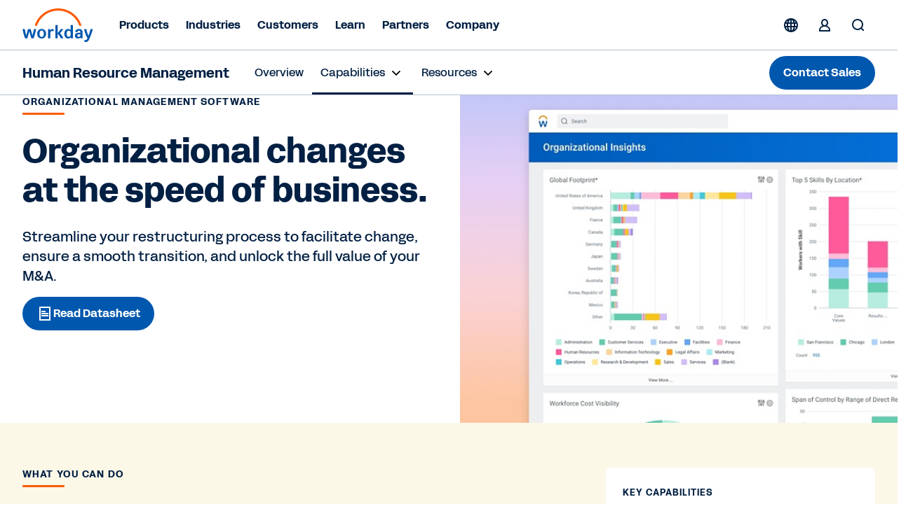

--- FILE ---
content_type: text/html;charset=utf-8
request_url: https://www.workday.com/en-hk/products/human-capital-management/human-resource-management/org-management.html
body_size: 28065
content:
<!doctype html>
<html lang="en-HK" prefix="og: http://ogp.me/ns#">
  <head>
  <meta charset="UTF-8"/>
  <meta name="viewport" content="initial-scale = 1.0, maximum-scale = 1.0, user-scalable = no, width = device-width"/>
  
    <title>
      Organization Management and Chart Software | Workday HK
    </title>
  
  <meta name="description" content="Today, change happens fast. With organization management in Workday, you can model business changes, act on data-driven insights, and adjust to evolving market conditions. Learn more."/>
  
  <script defer="defer" type="text/javascript" src="https://rum.hlx.page/.rum/@adobe/helix-rum-js@%5E2/dist/rum-standalone.js" data-routing="env=prod,tier=publish,ams=Workday"></script>
<link href="https://www.workday.com/en-hk/products/human-capital-management/human-resource-management/org-management.html" rel="canonical"/>
  
  
  <meta name="robots" content="follow, index"/>
  
  <meta name="keywords" content="organization management, association management, organization chart software"/>

  
  <meta name="siteid" content="hk"/>
  <meta name="countryid" content="HK"/>
  <meta name="country" content="Hong Kong"/>
  <meta name="Language" content="en"/>
  
  

  
  <meta property="og:title" content="Organization Management and Chart Software | Workday"/>
  <meta property="og:description" content="Today, change happens fast. With organization management in Workday, you can model business changes, act on data-driven insights, and adjust to evolving market conditions. Learn more."/>
  <meta property="og:image" content="https://www.workday.com/content/dam/web/en-us/images/social/workday-og-theme.png"/>
  <meta property="og:image:alt" content="Workday"/>
  <meta property="og:image:width" content="1200"/>
  <meta property="og:image:height" content="640"/>
  
  <meta name="twitter:site" content="@Workday"/>
  <meta name="twitter:creator" content="@Workday"/>
  <meta name="twitter:card" content="summary_large_image"/>
  <meta name="twitter:title" content="Organization Management and Chart Software | Workday"/>
  <meta name="twitter:description" content="Today, change happens fast. With organization management in Workday, you can model business changes, act on data-driven insights, and adjust to evolving market conditions. Learn more."/>
  <meta name="twitter:url" content="https://www.workday.com/en-hk/products/human-capital-management/human-resource-management/org-management.html"/>
  <meta name="twitter:image" content="https://www.workday.com/content/dam/web/en-us/images/social/workday-og-theme.png"/>
  <meta name="twitter:image:alt" content="Workday"/>
  <meta property="twitter:image:width" content="1024"/>
  <meta property="twitter:image:height" content="512"/>

  <script type="text/javascript">
    window.enablementConfig = {
         enableUL:"true",
         enableULPh2:"true",
         enableDrift:"false",
    };
    window.endPointsConfig = {
         userLookup:"https:\/\/digital.workday.com\/ids\/usermanagement\/users\/exist",
         leadsLookup:"https:\/\/prod\u002Dverify.mktg.workday.com\/authentication\/fetchleadinfo",
         uuid:"https:\/\/digital.workday.com\/ids\/usermanagement\/uuids\/user\u002Demail",
         driftToken:"",
     };
    const enablementConfig = window.enablementConfig || {};
    const endPointsConfig = window.endPointsConfig || {};

  </script>
  
    
<link rel="stylesheet" href="/etc.clientlibs/atlas/clientlibs/clientlib-base.ACSHASH32553fd9edae2bdb3847cbd83406ee16.css" type="text/css">




    
<link rel="stylesheet" href="/etc.clientlibs/wd-core/clientlibs/clientlib-global.ACSHASHd41d8cd98f00b204e9800998ecf8427e.css" type="text/css">



<link href="/etc.clientlibs/atlas/clientlibs/common/publish/resources/css/app.116f5b9b0f40a5445db1.bundle.css" type="text/css" rel="stylesheet"/>

<script src="https://media.mktg.workday.com/lib/scripts/responsive_image.js"></script>
<script src="https://prod-unifiedlogin.mktg.workday.com/scripts/detect.js"></script>
<div id="utag" data-utm-element="QnZmSVY1d3NQVGRqVTllTExxNFlKZz09" data-mktouri="//info.workday.com" data-munchkin="078-WHZ-188" data-mktoformid="39373"></div>

<!-- don't add this snippet for rising -->

  
    
    <div>
      <script>
        function addDelay() {
          let parent = document.getElementsByTagName('head')[0];
          let style = document.createElement('style');
          style.id = 'at-body-delay-render';
          style.innerHTML = 'body main {opacity: 0 !important}';
          parent.appendChild(style);
          setTimeout(() => {
            let style = document.getElementById('at-body-delay-render');
            if (!style) return;
            parent.removeChild(style);
          }, 650);
        }
        addDelay();
      </script>
    </div>
  

<!-- enviroment specific launch library-->





  <script fetchpriority="high" async src="//assets.adobedtm.com/launch-EN5d68e0c9d9414f648a1f2ba8fe6e162b.min.js"></script>

<script type="module" fetchpriority="low" src="https://static.cloud.coveo.com/atomic/v2/atomic.esm.js"></script>
<link rel="stylesheet" href="https://static.cloud.coveo.com/atomic/v2/themes/coveo.css" media="none" onload="if(media!='all')media='all'"/>

  
  
  
    
    
<link rel="stylesheet" href="/etc.clientlibs/atlas/clientlibs/common/locale/en-hk.ACSHASH1d26005c8df5b013ac6badf86a707c59.css" type="text/css">



  
  

<script src="//info2.workday.com/js/forms2/js/forms2.js"></script>




<link id="mktoForms2BaseStyle" rel="stylesheet" type="text/css" href=""/>
<link id="mktoForms2ThemeStyle" rel="stylesheet" type="text/css" href=""/>

  
    
    

    

    
    



    
    



    

  
</head>
  <body class="page basicpage  ">
  
  
  
    
    <input type="hidden" id="redirectCookieDetails" data-cookie-expiry="90"/>
    





    
    
      
<div class="root responsivegrid">

<div class="aem-Grid aem-Grid--12 aem-Grid--default--12 ">
  
  
    

    
    <div class="experience-fragment experiencefragment aem-GridColumn aem-GridColumn--default--12">
	<div class="xfpage page basicpage">

  

<div class="aem-Grid aem-Grid--12 aem-Grid--default--12 ">
  
  
    

    
    <div class="responsivegrid aem-GridColumn aem-GridColumn--default--12">

<div class="aem-Grid aem-Grid--12 aem-Grid--default--12 ">
  
  
    

    
    <div class="fixpatch aem-GridColumn aem-GridColumn--default--12">

<div id="cmp-fixpatch" class="cmp-fixpatch global">
  <pre><code>
      <!-- Fix for https://workday-marketing.atlassian.net/browse/MTQ-11743-->
<style>
    .cfix {
        display:none !important;
        visibility:hidden;
        height:0;
        width:0;
        }
</style>

<script>
    if (
        window.location.hash &&
        (location.href.includes('about-workday/sponsorships.html') ||
            location.href.includes('solutions/industries/'))
    ) {
        let announcementBar;
        let ol = document.createElement('ol');
        ol.classList.add('cmp-tabs__tablist', 'cfix');
        ol.setAttribute('role', 'tablist');
        let li = document.createElement('li');
        li.classList.add('cmp-tabs__tab');
        li.setAttribute('role', 'tab');
        li.setAttribute('data-cmp-hook-tabs', 'tab');
        ol.appendChild(li);
        let attempt = 0;
        let intervalTimer = setInterval(() => {
            attempt++;
            announcementBar = document.querySelector(
                '.announcement-carousel-v2 .cmp-tabs'
            );
            announcementBar &&
                announcementBar.insertBefore(ol, announcementBar.firstChild);
            if (attempt > 10 || announcementBar) {
                clearInterval(intervalTimer);
            }
        }, 50);
    }
</script>
<!-- End https://workday-marketing.atlassian.net/browse/MTQ-11743 -->
<!-- Start SignIn Button Issue -->
<script>
setTimeout(() => {
    document
        .querySelectorAll('.cmp-sign-in-menu__description > a')
        .forEach((anchor) => {
            anchor && anchor.href.endsWith('.html')
                ? null
                : (anchor.href = anchor.href
                      .replace('/content/www', '')
                      .concat('.html'));
        });
}, 1000);
</script>

<!-- Fixpatch for Simple Header Old Logos -->
<script>
  const swapSVG = () => {
    const oldLogoSVG = document.querySelector(
      '.cmp-event-header #workday-logo'
    );

    if (!oldLogoSVG) {
      return;
    }

    let newLogoSVG = document.createElementNS(
      'http://www.w3.org/2000/svg',
      'svg'
    );
    let path1 = document.createElementNS('http://www.w3.org/2000/svg', 'path');
    let path2 = document.createElementNS('http://www.w3.org/2000/svg', 'path');
    let path3 = document.createElementNS('http://www.w3.org/2000/svg', 'path');
    let path4 = document.createElementNS('http://www.w3.org/2000/svg', 'path');
    let path5 = document.createElementNS('http://www.w3.org/2000/svg', 'path');
    let path6 = document.createElementNS('http://www.w3.org/2000/svg', 'path');
    let path7 = document.createElementNS('http://www.w3.org/2000/svg', 'path');
    let path8 = document.createElementNS('http://www.w3.org/2000/svg', 'path');

    newLogoSVG.setAttribute('id', 'workday-logo');
    newLogoSVG.setAttribute('role', 'img');
    newLogoSVG.setAttribute('viewBox', '0 0 4230 2000');

    path1.classList.add('letter');
    path2.classList.add('letter');
    path3.classList.add('letter');
    path4.classList.add('letter');
    path5.classList.add('letter');
    path6.classList.add('letter');
    path7.classList.add('letter');
    path8.classList.add('arch');

    path1.setAttribute('fill', '#0057AE');
    path2.setAttribute('fill', '#0057AE');
    path3.setAttribute('fill', '#0057AE');
    path4.setAttribute('fill', '#0057AE');
    path5.setAttribute('fill', '#0057AE');
    path6.setAttribute('fill', '#0057AE');
    path7.setAttribute('fill', '#0057AE');
    path8.setAttribute('fill', '#FC5B05');

    path1.setAttribute('fill-rule', 'evenodd');
    path2.setAttribute('fill-rule', 'evenodd');
    path4.setAttribute('fill-rule', 'evenodd');

    path4.setAttribute('clip-rule', 'evenodd');

    path1.setAttribute(
      'd',
      'M2964.28 984.688H2882.48C2865.98 984.688 2856.98 993.788 2856.98 1010.49V1295.79C2825.18 1249.39 2774.08 1223.69 2711.38 1223.69C2566.98 1223.69 2480.88 1327.89 2480.88 1507.89C2480.88 1687.79 2566.48 1791.89 2710.88 1791.89C2774.88 1791.89 2827.18 1764.89 2859.18 1718.69L2868.18 1759.69C2870.88 1775.09 2880.98 1782.79 2896.38 1782.79H2964.18C2980.68 1782.79 2989.68 1773.89 2989.68 1757.19V1010.49C2989.78 993.688 2980.98 984.688 2964.28 984.688ZM2737.88 1692.69C2666.48 1692.69 2619.08 1632.39 2619.08 1523.19V1492.39C2619.08 1383.39 2666.18 1322.89 2737.88 1322.89C2818.28 1322.89 2859.28 1380.69 2859.28 1507.99C2859.28 1635.29 2818.38 1692.69 2737.88 1692.69Z'
    );

    path2.setAttribute(
      'd',
      'M3127.67 1377.89C3148.17 1282.89 3234.97 1223.79 3348.77 1223.79C3494.47 1223.79 3567.27 1299.69 3567.37 1431.89V1757.09C3567.37 1773.59 3558.57 1782.69 3541.87 1782.69H3474.07C3458.67 1782.69 3448.37 1774.99 3445.87 1759.59L3438.17 1718.59C3406.37 1764.79 3353.87 1791.79 3288.77 1791.79C3180.17 1791.79 3108.77 1727.29 3108.77 1627.09C3108.77 1510.19 3190.57 1449.89 3363.17 1449.89H3434.57V1429.29C3434.57 1358.59 3405.07 1322.59 3348.97 1322.59C3304.17 1322.59 3278.67 1341.89 3265.87 1383.09C3260.67 1399.89 3251.67 1406.19 3237.67 1406.19H3150.67C3132.87 1406.19 3123.87 1394.69 3127.67 1377.89ZM3325.97 1692.79C3391.07 1692.79 3434.57 1653.19 3434.57 1557.99V1539.99H3368.07C3287.47 1539.99 3246.77 1566.99 3246.67 1622.19C3246.77 1665.89 3278.67 1692.79 3325.97 1692.79Z'
    );

    path3.setAttribute(
      'd',
      'M164.691 1782.89C149.391 1782.89 140.391 1776.49 135.391 1761.09C75.1907 1594.09 34.3907 1428.19 -0.00935107 1261.19C-3.90935 1244.49 3.79066 1232.89 21.5907 1232.89H104.691C120.091 1232.89 130.191 1240.59 132.891 1254.69C154.491 1372.99 180.191 1494.99 214.691 1614.59L314.291 1254.69C318.091 1240.59 328.291 1232.89 343.591 1232.89H456.091C471.391 1232.89 481.591 1240.59 485.391 1254.69L584.991 1614.59C619.491 1495.09 645.191 1372.99 666.792 1254.69C669.292 1240.59 679.692 1232.89 694.992 1232.89H778.092C795.892 1232.89 803.492 1244.39 799.692 1261.19C765.292 1428.19 724.492 1594.09 664.292 1761.09C659.091 1776.49 650.292 1782.89 634.992 1782.89H541.391C527.391 1782.89 515.891 1776.49 512.091 1761.09L399.691 1365.19L287.291 1761.09C283.491 1776.49 271.991 1782.89 257.991 1782.89H164.691Z'
    );

    path4.setAttribute(
      'd',
      'M1131.79 1223.99C975.885 1223.99 867.285 1337.09 867.285 1507.99C867.285 1678.89 975.885 1791.99 1131.79 1791.99C1287.69 1791.99 1396.29 1677.59 1396.29 1507.99C1396.29 1338.39 1287.69 1223.99 1131.79 1223.99ZM1258.19 1523.29C1258.19 1636.39 1208.39 1700.69 1131.79 1700.69C1055.19 1700.69 1005.39 1636.39 1005.39 1523.29V1492.49C1005.39 1379.39 1055.19 1315.09 1131.79 1315.09C1208.39 1315.09 1258.19 1379.39 1258.19 1492.49V1523.29Z'
    );

    path5.setAttribute(
      'd',
      'M3854.15 1771.11C3772.35 1631.11 3701.65 1451.31 3657.05 1261.21C3653.25 1243.11 3662.25 1232.91 3680.15 1233.01H3763.25C3778.55 1233.01 3788.85 1240.71 3791.35 1256.11C3818.15 1389.81 3860.35 1519.61 3913.95 1627.51C3961.25 1509.21 4004.75 1385.91 4027.75 1256.11C4030.35 1240.71 4040.55 1233.01 4055.85 1233.01H4141.45C4159.25 1233.01 4168.25 1244.61 4163.05 1262.51C4104.25 1497.71 4019.95 1701.91 3947.15 1858.71C3899.85 1960.21 3844.85 2000.11 3745.25 2000.11C3726.15 2000.11 3705.85 1996.21 3689.15 1992.41C3673.85 1988.61 3667.55 1978.21 3667.55 1964.11V1902.41C3667.55 1884.41 3677.95 1877.91 3695.75 1883.11C3711.05 1886.91 3726.35 1889.41 3740.35 1889.41C3799.15 1889.41 3819.65 1850.91 3854.15 1771.11Z'
    );

    path6.setAttribute(
      'd',
      'M1641.77 1302.31C1669.87 1257.21 1719.67 1226.41 1777.17 1226.41C1798.87 1226.41 1817.97 1231.61 1833.37 1243.21C1838.57 1247.11 1842.37 1252.31 1842.37 1260.01V1335.91C1842.37 1353.81 1834.77 1359.01 1815.57 1351.31C1799.97 1344.71 1784.67 1342.21 1766.87 1342.21C1689.07 1342.21 1644.27 1397.51 1644.27 1477.31L1644.37 1757.51C1644.37 1774.01 1635.57 1782.91 1618.87 1782.91H1536.87C1520.37 1782.91 1511.37 1774.11 1511.37 1757.31L1511.27 1258.61C1511.27 1242.11 1520.07 1233.01 1536.77 1233.01H1604.57C1621.27 1233.01 1630.27 1242.01 1632.77 1256.11L1641.77 1302.31Z'
    );

    path7.setAttribute(
      'd',
      'M2408.46 1752.21C2352.36 1636.61 2298.66 1556.91 2223.26 1483.61L2399.66 1265.11C2412.46 1247.01 2406.16 1232.91 2385.66 1232.91H2293.76C2280.96 1232.91 2269.46 1237.91 2261.76 1247.01L2082.86 1475.71V1010.61C2082.86 993.806 2073.86 984.806 2057.16 984.806H1975.36C1958.86 984.806 1949.86 993.906 1949.86 1010.61V1757.31C1949.86 1773.91 1958.66 1782.91 1975.36 1782.91H2057.16C2073.66 1782.91 2082.66 1774.01 2082.66 1757.31L2082.86 1505.51C2162.06 1582.51 2216.96 1664.71 2262.86 1767.51C2268.06 1776.61 2280.66 1782.91 2293.46 1782.91H2394.36C2414.76 1783.01 2418.66 1772.81 2408.46 1752.21Z'
    );

    path8.setAttribute(
      'd',
      'M1172.82 521.973C1423.42 270.973 1756.82 132.773 2111.62 132.773C2465.72 132.773 2798.72 270.673 3049.12 521.073C3192.32 664.273 3298.62 834.372 3363.52 1020.07C3366.32 1028.07 3373.72 1033.37 3382.22 1033.37H3480.62C3494.02 1033.37 3503.72 1020.37 3499.52 1007.57C3429.42 791.072 3308.52 592.773 3143.02 427.173C2867.62 151.673 2501.32 0.0400391 2111.82 0.0400391C1721.62 0.0400391 1354.62 152.073 1078.92 428.173C913.72 593.573 793.219 791.572 723.319 1007.57C719.219 1020.37 728.819 1033.37 742.319 1033.37H840.72C849.22 1033.37 856.62 1027.97 859.42 1020.07C924.02 834.872 1030.02 664.973 1172.82 521.973Z'
    );

    newLogoSVG.appendChild(path1);
    newLogoSVG.appendChild(path2);
    newLogoSVG.appendChild(path3);
    newLogoSVG.appendChild(path4);
    newLogoSVG.appendChild(path5);
    newLogoSVG.appendChild(path6);
    newLogoSVG.appendChild(path7);
    newLogoSVG.appendChild(path8);

    oldLogoSVG.replaceWith(newLogoSVG);
    newLogoSVG.closest('.logo-wrapper').style.display = 'block';
  };

  setTimeout(swapSVG, 10);
</script>
<!-- END Fixpatch for Simple Header Old Logos -->
    </code></pre>
</div>
</div>

  

  
</div>
</div>

  

  
</div>


</div>

	
    


</div>

  
    

    
    <div class="experience-fragment experiencefragment aem-GridColumn aem-GridColumn--default--12">
	<div class="xfpage page basicpage">

  

<div class="aem-Grid aem-Grid--12 aem-Grid--default--12 ">
  
  
    

    
    <div class="responsivegrid aem-GridColumn aem-GridColumn--default--12">

<div class="aem-Grid aem-Grid--12 aem-Grid--default--12 ">
  
  
    

    
    <div class="fixpatch aem-GridColumn aem-GridColumn--default--12">
</div>

  

  
</div>
</div>

  

  
</div>


</div>

	
    


</div>

  
    

    
    <div class="experience-fragment experiencefragment aem-GridColumn aem-GridColumn--default--12">
	<div class="xfpage page basicpage">

  

<div class="aem-Grid aem-Grid--12 aem-Grid--default--12 ">
  
  
    

    
    <div class="responsivegrid aem-GridColumn aem-GridColumn--default--12">

<div class="aem-Grid aem-Grid--12 aem-Grid--default--12 ">
  
  
    

    
    <div class="header responsivegrid aem-GridColumn aem-GridColumn--default--12">

<div>
  <div class="header-wrapper">
    <!-- start: regional banner -->
    
    <!-- end: regional banner -->

    <div aria-live="polite" aria-atomic="false" class="cmp-page__skiptomaincontent">
    
    <div aria-live="assertive" aria-atomic="false" class="skiptomaincontent__container--cta">
        <a class="cmp-page__skiptomaincontent-link" alt="Skip to main content" href="">
                
  <svg xmlns="http://www.w3.org/2000/svg" xmlns:xlink="http://www.w3.org/1999/xlink" class="svg-icon" preserveAspectRatio="xMidYMin meet" viewBox="0 0 24 24" focusable="false" aria-hidden="true">
    <use href="/content/dam/web/images/icons/wd-system-chevron-2x-down-small.svg#icon" xlink:href="/content/dam/web/images/icons/wd-system-chevron-2x-down-small.svg#icon"></use>
  </svg>

                Skip to main content
        </a>
    </div>
</div>
    <header class="cmp-header-container-v2">
      <ul class="header-container">
        <li class="cmp-logo-v2"><div class="cmp-logo-v2-wrapper">
    <a href="https://www.workday.com/en-hk/homepage.html" target="_parent" rel="noopener norefferer">
      
  <svg xmlns="http://www.w3.org/2000/svg" xmlns:xlink="http://www.w3.org/1999/xlink" class="svg-icon" preserveAspectRatio="xMidYMin meet" viewBox="0 0 102 48" focusable="false" aria-hidden="false" aria-label="Go to the homepage">
    <use href="/content/dam/web/zz/images/logos/workday/workday-logo.svg#icon" xlink:href="/content/dam/web/zz/images/logos/workday/workday-logo.svg#icon"></use>
  </svg>

      </svg>
    </a>
</div>

    

</li>
        <li class="cmp-navigation-v2"><nav class="cmp-navigation-v2 menu" role="application" itemscope itemtype="http://schema.org/SiteNavigationElement" aria-label="Main Menu">
  <ul class="cmp-navigation-v2__group  ">
    
  <li class="cmp-navigation-v2__item cmp-navigation__item--level-0">
    
    <h2>
        
        <button aria-controls="item-09091a4eca" aria-expanded="false">
            Products
            
  <svg xmlns="http://www.w3.org/2000/svg" xmlns:xlink="http://www.w3.org/1999/xlink" class="svg-icon" preserveAspectRatio="xMidYMin meet" viewBox="0 0 24 24" focusable="false" aria-hidden="true">
    <use href="/content/dam/web/images/icons/wd-chevron-right-small.svg#icon" xlink:href="/content/dam/web/images/icons/wd-chevron-right-small.svg#icon"></use>
  </svg>

        </button>
        
        
    </h2>

    
    
    
    
  <ul id="item-09091a4eca" class="cmp-navigation-v2__group primary-navigation-flyout ">
    
  <li class="cmp-navigation-v2__item cmp-navigation__item--level-1 submenu">
    
    
    <h3>
        <button aria-controls="item-7f1b892506" aria-expanded="false">
            AI
            
  <svg xmlns="http://www.w3.org/2000/svg" xmlns:xlink="http://www.w3.org/1999/xlink" class="svg-icon" preserveAspectRatio="xMidYMin meet" viewBox="0 0 24 24" focusable="false" aria-hidden="true">
    <use href="/content/dam/web/images/icons/wd-chevron-right-small.svg#icon" xlink:href="/content/dam/web/images/icons/wd-chevron-right-small.svg#icon"></use>
  </svg>

        </button>
    </h3>
    
    

    
    
    
  <ul id="item-7f1b892506" class="cmp-navigation-v2__group  primary-navigation-submenu-details">
    
    
    
  <li class="cmp-navigation-v2__item cmp-navigation__description-item--level-2">
    
    <div class="cmp-navigation-v2__item-description"><p>Illuminate the future of work with our next-gen AI.</p></div>
    <h4>
        <a class="cmp-navigation-v2__item-link" href="https://www.workday.com/en-hk/artificial-intelligence.html" target="_self" title="Artificial Intelligence">Artificial Intelligence
            
  <svg xmlns="http://www.w3.org/2000/svg" xmlns:xlink="http://www.w3.org/1999/xlink" class="svg-icon" preserveAspectRatio="xMidYMin meet" viewBox="0 0 24 24" focusable="false" aria-hidden="true">
    <use href="/content/dam/web/images/icons/wd-system-arrow-right-small.svg#icon" xlink:href="/content/dam/web/images/icons/wd-system-arrow-right-small.svg#icon"></use>
  </svg>

        </a>
    </h4>

  </li>

  
    
    
  <li class="cmp-navigation-v2__item cmp-navigation__inner-item--level-2">
    
    
    
    
    

    
  <ul class="cmp-navigation-v2__group  ">
    
  <li class="cmp-navigation-v2__item cmp-navigation__item--level-2 single">
    
    
    
    <h4>
        <a class="cmp-navigation-v2__item-link" href="https://www.workday.com/en-hk/artificial-intelligence/workday-sana.html" target="_self" title="Workday Sana">
            Workday Sana
            
            
        </a>
    </h4>

    
    
  </li>

    
    
  
    
  <li class="cmp-navigation-v2__item cmp-navigation__item--level-2 single">
    
    
    
    <h4>
        <a class="cmp-navigation-v2__item-link" href="https://www.workday.com/en-hk/artificial-intelligence/agent-system-of-record.html" target="_self" title="Agent System of Record">
            Agent System of Record
            
            
        </a>
    </h4>

    
    
  </li>

    
    
  
    
  <li class="cmp-navigation-v2__item cmp-navigation__item--level-2 single">
    
    
    
    <h4>
        <a class="cmp-navigation-v2__item-link" href="https://www.workday.com/en-hk/artificial-intelligence/ai-agents.html" target="_self" title="Agents">
            Agents
            
            
        </a>
    </h4>

    
    
  </li>

    
    
  
    
  <li class="cmp-navigation-v2__item cmp-navigation__item--level-2 single">
    
    
    
    <h4>
        <a class="cmp-navigation-v2__item-link" href="https://www.workday.com/en-hk/artificial-intelligence/responsible-ai.html" target="_self" title="Responsible AI">
            Responsible AI
            
            
        </a>
    </h4>

    
    
  </li>

    
    
  
    
  <li class="cmp-navigation-v2__item cmp-navigation__item--level-2 single">
    
    
    
    <h4>
        <a class="cmp-navigation-v2__item-link" href="https://www.workday.com/en-hk/artificial-intelligence/ai-masterclass.html" target="_self" title="AI Masterclass">
            AI Masterclass
            
            
        </a>
    </h4>

    
    
  </li>

    
    
  </ul>

  </li>

    
  </ul>

  </li>

    
    
  
    
  <li class="cmp-navigation-v2__item cmp-navigation__item--level-1 submenu">
    
    
    <h3>
        <button aria-controls="item-1cb251b447" aria-expanded="false">
            Finance
            
  <svg xmlns="http://www.w3.org/2000/svg" xmlns:xlink="http://www.w3.org/1999/xlink" class="svg-icon" preserveAspectRatio="xMidYMin meet" viewBox="0 0 24 24" focusable="false" aria-hidden="true">
    <use href="/content/dam/web/images/icons/wd-chevron-right-small.svg#icon" xlink:href="/content/dam/web/images/icons/wd-chevron-right-small.svg#icon"></use>
  </svg>

        </button>
    </h3>
    
    

    
    
    
  <ul id="item-1cb251b447" class="cmp-navigation-v2__group  primary-navigation-submenu-details">
    
    
    
  <li class="cmp-navigation-v2__item cmp-navigation__description-item--level-2">
    
    <div class="cmp-navigation-v2__item-description"><p>Drive innovation, manage costs, and make smarter finance decisions, faster.</p></div>
    <h4>
        <a class="cmp-navigation-v2__item-link" href="https://www.workday.com/en-hk/finance-solutions.html" target="_self" title="Finance Solutions">Finance Solutions
            
  <svg xmlns="http://www.w3.org/2000/svg" xmlns:xlink="http://www.w3.org/1999/xlink" class="svg-icon" preserveAspectRatio="xMidYMin meet" viewBox="0 0 24 24" focusable="false" aria-hidden="true">
    <use href="/content/dam/web/images/icons/wd-system-arrow-right-small.svg#icon" xlink:href="/content/dam/web/images/icons/wd-system-arrow-right-small.svg#icon"></use>
  </svg>

        </a>
    </h4>

  </li>

  
    
    
  <li class="cmp-navigation-v2__item cmp-navigation__inner-item--level-2">
    
    
    <h4 class="overline">PRODUCTS</h4>
    
    

    
  <ul class="cmp-navigation-v2__group  ">
    
  <li class="cmp-navigation-v2__item cmp-navigation__item--level-2 single">
    
    
    
    <h4>
        <a class="cmp-navigation-v2__item-link" href="https://www.workday.com/en-hk/products/financial-management/overview.html" target="_self" title="Financial Management">
            Financial Management
            
            
        </a>
    </h4>

    
    
  </li>

    
    
  
    
  <li class="cmp-navigation-v2__item cmp-navigation__item--level-2 single">
    
    
    
    <h4>
        <a class="cmp-navigation-v2__item-link" href="https://www.workday.com/en-hk/products/spend-management/overview.html" target="_self" title="Spend Management">
            Spend Management
            
            
        </a>
    </h4>

    
    
  </li>

    
    
  
    
  <li class="cmp-navigation-v2__item cmp-navigation__item--level-2 single">
    
    
    
    <h4>
        <a class="cmp-navigation-v2__item-link" href="https://www.workday.com/en-hk/products/adaptive-planning/financial-planning/overview.html" target="_self" title="Financial Planning">
            Financial Planning
            
            
        </a>
    </h4>

    
    
  </li>

    
    
  
    
  <li class="cmp-navigation-v2__item cmp-navigation__item--level-2 single">
    
    
    
    <h4>
        <a class="cmp-navigation-v2__item-link" href="https://www.workday.com/en-hk/products/financial-management/financial-analytics-reporting.html" target="_self" title="Analytics &amp; Reporting">
            Analytics &amp; Reporting
            
            
        </a>
    </h4>

    
    
  </li>

    
    
  
    
  <li class="cmp-navigation-v2__item cmp-navigation__item--level-2 single">
    
    
    
    <h4>
        <a class="cmp-navigation-v2__item-link" href="https://www.workday.com/en-hk/products/payroll/overview.html" target="_self" title="Payroll">
            Payroll
            
            
        </a>
    </h4>

    
    
  </li>

    
    
  </ul>

  </li>

    
  </ul>

  </li>

    
    
  
    
  <li class="cmp-navigation-v2__item cmp-navigation__item--level-1 submenu">
    
    
    <h3>
        <button aria-controls="item-86b1ed2894" aria-expanded="false">
            HR
            
  <svg xmlns="http://www.w3.org/2000/svg" xmlns:xlink="http://www.w3.org/1999/xlink" class="svg-icon" preserveAspectRatio="xMidYMin meet" viewBox="0 0 24 24" focusable="false" aria-hidden="true">
    <use href="/content/dam/web/images/icons/wd-chevron-right-small.svg#icon" xlink:href="/content/dam/web/images/icons/wd-chevron-right-small.svg#icon"></use>
  </svg>

        </button>
    </h3>
    
    

    
    
    
  <ul id="item-86b1ed2894" class="cmp-navigation-v2__group  primary-navigation-submenu-details">
    
    
    
  <li class="cmp-navigation-v2__item cmp-navigation__description-item--level-2">
    
    <div class="cmp-navigation-v2__item-description"><p>Empower your people and adapt your workforce to the future of work.</p></div>
    <h4>
        <a class="cmp-navigation-v2__item-link" href="https://www.workday.com/en-hk/solutions/role/enterprise-hr/overview.html" target="_self" title="HR Solutions">HR Solutions
            
  <svg xmlns="http://www.w3.org/2000/svg" xmlns:xlink="http://www.w3.org/1999/xlink" class="svg-icon" preserveAspectRatio="xMidYMin meet" viewBox="0 0 24 24" focusable="false" aria-hidden="true">
    <use href="/content/dam/web/images/icons/wd-system-arrow-right-small.svg#icon" xlink:href="/content/dam/web/images/icons/wd-system-arrow-right-small.svg#icon"></use>
  </svg>

        </a>
    </h4>

  </li>

  
    
    
  <li class="cmp-navigation-v2__item cmp-navigation__inner-item--level-2">
    
    
    <h4 class="overline">PRODUCTS</h4>
    
    

    
  <ul class="cmp-navigation-v2__group  ">
    
  <li class="cmp-navigation-v2__item cmp-navigation__item--level-2 single">
    
    
    
    <h4>
        <a class="cmp-navigation-v2__item-link" href="https://www.workday.com/en-hk/products/human-capital-management/overview.html" target="_self" title="Human Capital Management">
            Human Capital Management
            
            
        </a>
    </h4>

    
    
  </li>

    
    
  
    
  <li class="cmp-navigation-v2__item cmp-navigation__item--level-2 single">
    
    
    
    <h4>
        <a class="cmp-navigation-v2__item-link" href="https://www.workday.com/en-hk/products/human-capital-management/human-resource-management.html" target="_self" title="Human Resource Management">
            Human Resource Management
            
            
        </a>
    </h4>

    
    
  </li>

    
    
  
    
  <li class="cmp-navigation-v2__item cmp-navigation__item--level-2 single">
    
    
    
    <h4>
        <a class="cmp-navigation-v2__item-link" href="https://www.workday.com/en-hk/products/paradox-ai/overview.html" target="_self" title="Workday Paradox">
            Workday Paradox
            
            
        </a>
    </h4>

    
    
  </li>

    
    
  
    
  <li class="cmp-navigation-v2__item cmp-navigation__item--level-2 single">
    
    
    
    <h4>
        <a class="cmp-navigation-v2__item-link" href="https://www.workday.com/en-hk/products/human-capital-management/employee-experience.html" target="_self" title="Employee Experience">
            Employee Experience
            
            
        </a>
    </h4>

    
    
  </li>

    
    
  
    
  <li class="cmp-navigation-v2__item cmp-navigation__item--level-2 single">
    
    
    
    <h4>
        <a class="cmp-navigation-v2__item-link" href="https://www.workday.com/en-hk/products/employee-voice/overview.html" target="_self" title="Employee Voice">
            Employee Voice
            
            
        </a>
    </h4>

    
    
  </li>

    
    
  
    
  <li class="cmp-navigation-v2__item cmp-navigation__item--level-2 single">
    
    
    
    <h4>
        <a class="cmp-navigation-v2__item-link" href="https://www.workday.com/en-hk/products/workforce-management/overview.html" target="_self" title="Workforce Management">
            Workforce Management
            
            
        </a>
    </h4>

    
    
  </li>

    
    
  
    
  <li class="cmp-navigation-v2__item cmp-navigation__item--level-2 single">
    
    
    
    <h4>
        <a class="cmp-navigation-v2__item-link" href="https://www.workday.com/en-hk/products/talent-management/overview.html" target="_self" title="Talent Management">
            Talent Management
            
            
        </a>
    </h4>

    
    
  </li>

    
    
  
    
  <li class="cmp-navigation-v2__item cmp-navigation__item--level-2 single">
    
    
    
    <h4>
        <a class="cmp-navigation-v2__item-link" href="https://www.workday.com/en-hk/products/analytics-reporting/overview.html" target="_self" title="Analytics &amp; Reporting">
            Analytics &amp; Reporting
            
            
        </a>
    </h4>

    
    
  </li>

    
    
  
    
  <li class="cmp-navigation-v2__item cmp-navigation__item--level-2 single">
    
    
    
    <h4>
        <a class="cmp-navigation-v2__item-link" href="https://www.workday.com/en-hk/products/adaptive-planning/workforce-planning/overview.html" target="_self" title="Workforce Planning">
            Workforce Planning
            
            
        </a>
    </h4>

    
    
  </li>

    
    
  
    
  <li class="cmp-navigation-v2__item cmp-navigation__item--level-2 single">
    
    
    
    <h4>
        <a class="cmp-navigation-v2__item-link" href="https://www.workday.com/en-hk/products/payroll/overview.html" target="_self" title="Local &amp; Global Payroll">
            Local &amp; Global Payroll
            
            
        </a>
    </h4>

    
    
  </li>

    
    
  
    
  <li class="cmp-navigation-v2__item cmp-navigation__item--level-2 single">
    
    
    
    <h4>
        <a class="cmp-navigation-v2__item-link" href="https://www.workday.com/en-hk/products/human-capital-management/hr-service-delivery.html" target="_self" title="HR Service Delivery">
            HR Service Delivery
            
            
        </a>
    </h4>

    
    
  </li>

    
    
  </ul>

  </li>

    
  </ul>

  </li>

    
    
  
    
  <li class="cmp-navigation-v2__item cmp-navigation__item--level-1 submenu">
    
    
    <h3>
        <button aria-controls="item-35f48486dc" aria-expanded="false">
            Planning
            
  <svg xmlns="http://www.w3.org/2000/svg" xmlns:xlink="http://www.w3.org/1999/xlink" class="svg-icon" preserveAspectRatio="xMidYMin meet" viewBox="0 0 24 24" focusable="false" aria-hidden="true">
    <use href="/content/dam/web/images/icons/wd-chevron-right-small.svg#icon" xlink:href="/content/dam/web/images/icons/wd-chevron-right-small.svg#icon"></use>
  </svg>

        </button>
    </h3>
    
    

    
    
    
  <ul id="item-35f48486dc" class="cmp-navigation-v2__group  primary-navigation-submenu-details">
    
    
    
  <li class="cmp-navigation-v2__item cmp-navigation__description-item--level-2">
    
    <div class="cmp-navigation-v2__item-description"><p>The planning system that integrates with any ERP/GL or data source. </p></div>
    <h4>
        <a class="cmp-navigation-v2__item-link" href="https://www.workday.com/en-hk/products/adaptive-planning/overview.html" target="_self" title="Planning">Planning
            
  <svg xmlns="http://www.w3.org/2000/svg" xmlns:xlink="http://www.w3.org/1999/xlink" class="svg-icon" preserveAspectRatio="xMidYMin meet" viewBox="0 0 24 24" focusable="false" aria-hidden="true">
    <use href="/content/dam/web/images/icons/wd-system-arrow-right-small.svg#icon" xlink:href="/content/dam/web/images/icons/wd-system-arrow-right-small.svg#icon"></use>
  </svg>

        </a>
    </h4>

  </li>

  
    
    
  <li class="cmp-navigation-v2__item cmp-navigation__inner-item--level-2">
    
    
    <h4 class="overline">PRODUCTS</h4>
    
    

    
  <ul class="cmp-navigation-v2__group  ">
    
  <li class="cmp-navigation-v2__item cmp-navigation__item--level-2 single">
    
    
    
    <h4>
        <a class="cmp-navigation-v2__item-link" href="https://www.workday.com/en-hk/products/adaptive-planning/financial-planning/overview.html" target="_self" title="Financial Planning">
            Financial Planning
            
            
        </a>
    </h4>

    
    
  </li>

    
    
  
    
  <li class="cmp-navigation-v2__item cmp-navigation__item--level-2 single">
    
    
    
    <h4>
        <a class="cmp-navigation-v2__item-link" href="https://www.workday.com/en-hk/products/adaptive-planning/workforce-planning/overview.html" target="_self" title="Workforce Planning">
            Workforce Planning
            
            
        </a>
    </h4>

    
    
  </li>

    
    
  
    
  <li class="cmp-navigation-v2__item cmp-navigation__item--level-2 single">
    
    
    
    <h4>
        <a class="cmp-navigation-v2__item-link" href="https://www.workday.com/en-hk/products/adaptive-planning/operational-planning/overview.html" target="_self" title="Operational Planning">
            Operational Planning
            
            
        </a>
    </h4>

    
    
  </li>

    
    
  </ul>

  </li>

    
  </ul>

  </li>

    
    
  
    
  <li class="cmp-navigation-v2__item cmp-navigation__item--level-1 submenu">
    
    
    <h3>
        <button aria-controls="item-a7c6360f7c" aria-expanded="false">
            Legal
            
  <svg xmlns="http://www.w3.org/2000/svg" xmlns:xlink="http://www.w3.org/1999/xlink" class="svg-icon" preserveAspectRatio="xMidYMin meet" viewBox="0 0 24 24" focusable="false" aria-hidden="true">
    <use href="/content/dam/web/images/icons/wd-chevron-right-small.svg#icon" xlink:href="/content/dam/web/images/icons/wd-chevron-right-small.svg#icon"></use>
  </svg>

        </button>
    </h3>
    
    

    
    
    
  <ul id="item-a7c6360f7c" class="cmp-navigation-v2__group  primary-navigation-submenu-details">
    
    
    
  <li class="cmp-navigation-v2__item cmp-navigation__description-item--level-2">
    
    <div class="cmp-navigation-v2__item-description"><p>Take control of your contract data and drive results across your organization.</p>
</div>
    <h4>
        <a class="cmp-navigation-v2__item-link" href="https://www.workday.com/en-hk/products/contract-management/overview.html" target="_self" title="Legal Overview">Legal Overview
            
  <svg xmlns="http://www.w3.org/2000/svg" xmlns:xlink="http://www.w3.org/1999/xlink" class="svg-icon" preserveAspectRatio="xMidYMin meet" viewBox="0 0 24 24" focusable="false" aria-hidden="true">
    <use href="/content/dam/web/images/icons/wd-system-arrow-right-small.svg#icon" xlink:href="/content/dam/web/images/icons/wd-system-arrow-right-small.svg#icon"></use>
  </svg>

        </a>
    </h4>

  </li>

  
    
    
  <li class="cmp-navigation-v2__item cmp-navigation__inner-item--level-2">
    
    
    <h4 class="overline">Products</h4>
    
    

    
  <ul class="cmp-navigation-v2__group  ">
    
  <li class="cmp-navigation-v2__item cmp-navigation__item--level-2 single">
    
    
    
    <h4>
        <a class="cmp-navigation-v2__item-link" href="https://www.workday.com/en-hk/products/contract-management/contract-intelligence.html" target="_self" title="Contract Intelligence">
            Contract Intelligence
            
            
        </a>
    </h4>

    
    
  </li>

    
    
  
    
  <li class="cmp-navigation-v2__item cmp-navigation__item--level-2 single">
    
    
    
    <h4>
        <a class="cmp-navigation-v2__item-link" href="https://www.workday.com/en-hk/products/contract-management/contract-lifecycle-management.html" target="_self" title="Contract Lifecycle Management">
            Contract Lifecycle Management
            
            
        </a>
    </h4>

    
    
  </li>

    
    
  </ul>

  </li>

    
  </ul>

  </li>

    
    
  
    
  <li class="cmp-navigation-v2__item cmp-navigation__item--level-1 submenu">
    
    
    <h3>
        <button aria-controls="item-e07f6c71aa" aria-expanded="false">
            Industry Operations
            
  <svg xmlns="http://www.w3.org/2000/svg" xmlns:xlink="http://www.w3.org/1999/xlink" class="svg-icon" preserveAspectRatio="xMidYMin meet" viewBox="0 0 24 24" focusable="false" aria-hidden="true">
    <use href="/content/dam/web/images/icons/wd-chevron-right-small.svg#icon" xlink:href="/content/dam/web/images/icons/wd-chevron-right-small.svg#icon"></use>
  </svg>

        </button>
    </h3>
    
    

    
    
    
  <ul id="item-e07f6c71aa" class="cmp-navigation-v2__group  primary-navigation-submenu-details">
    
    
    
  <li class="cmp-navigation-v2__item cmp-navigation__description-item--level-2">
    
    <div class="cmp-navigation-v2__item-description"><p>Improve your operational agility and meet the needs of your industry.</p></div>
    <h4>
        <a class="cmp-navigation-v2__item-link" href="https://www.workday.com/en-hk/solutions/industries.html" target="_self" title="All Industries">All Industries
            
  <svg xmlns="http://www.w3.org/2000/svg" xmlns:xlink="http://www.w3.org/1999/xlink" class="svg-icon" preserveAspectRatio="xMidYMin meet" viewBox="0 0 24 24" focusable="false" aria-hidden="true">
    <use href="/content/dam/web/images/icons/wd-system-arrow-right-small.svg#icon" xlink:href="/content/dam/web/images/icons/wd-system-arrow-right-small.svg#icon"></use>
  </svg>

        </a>
    </h4>

  </li>

  
    
    
  <li class="cmp-navigation-v2__item cmp-navigation__inner-item--level-2">
    
    
    <h4 class="overline">PRODUCTS</h4>
    
    

    
  <ul class="cmp-navigation-v2__group  ">
    
  <li class="cmp-navigation-v2__item cmp-navigation__item--level-2 single">
    
    
    
    <h4>
        <a class="cmp-navigation-v2__item-link" href="https://www.workday.com/en-hk/solutions/frontline-worker.html" target="_self" title="Frontline Workforce Solutions">
            Frontline Workforce Solutions
            
            
        </a>
    </h4>

    
    
  </li>

    
    
  
    
  <li class="cmp-navigation-v2__item cmp-navigation__item--level-2 single">
    
    
    
    <h4>
        <a class="cmp-navigation-v2__item-link" href="https://www.workday.com/en-hk/products/professional-services-automation/overview.html" target="_self" title="Professional Services Automation">
            Professional Services Automation
            
            
        </a>
    </h4>

    
    
  </li>

    
    
  </ul>

  </li>

    
  </ul>

  </li>

    
    
  
    
  <li class="cmp-navigation-v2__item cmp-navigation__item--level-1 submenu">
    
    
    <h3>
        <button aria-controls="item-0f0cad1c94" aria-expanded="false">
            Platform
            
  <svg xmlns="http://www.w3.org/2000/svg" xmlns:xlink="http://www.w3.org/1999/xlink" class="svg-icon" preserveAspectRatio="xMidYMin meet" viewBox="0 0 24 24" focusable="false" aria-hidden="true">
    <use href="/content/dam/web/images/icons/wd-chevron-right-small.svg#icon" xlink:href="/content/dam/web/images/icons/wd-chevron-right-small.svg#icon"></use>
  </svg>

        </button>
    </h3>
    
    

    
    
    
  <ul id="item-0f0cad1c94" class="cmp-navigation-v2__group  primary-navigation-submenu-details">
    
    
    
  <li class="cmp-navigation-v2__item cmp-navigation__description-item--level-2">
    
    <div class="cmp-navigation-v2__item-description"><p>Gain a flexible foundation that helps you move beyond the limitations of legacy ERP.</p></div>
    <h4>
        <a class="cmp-navigation-v2__item-link" href="https://www.workday.com/en-hk/solutions/role/enterprise-technology/overview.html" target="_self" title="IT Solutions">IT Solutions
            
  <svg xmlns="http://www.w3.org/2000/svg" xmlns:xlink="http://www.w3.org/1999/xlink" class="svg-icon" preserveAspectRatio="xMidYMin meet" viewBox="0 0 24 24" focusable="false" aria-hidden="true">
    <use href="/content/dam/web/images/icons/wd-system-arrow-right-small.svg#icon" xlink:href="/content/dam/web/images/icons/wd-system-arrow-right-small.svg#icon"></use>
  </svg>

        </a>
    </h4>

  </li>

  
    
    
  <li class="cmp-navigation-v2__item cmp-navigation__inner-item--level-2">
    
    
    <h4 class="overline">PRODUCTS</h4>
    
    

    
  <ul class="cmp-navigation-v2__group  ">
    
  <li class="cmp-navigation-v2__item cmp-navigation__item--level-2 single">
    
    
    
    <h4>
        <a class="cmp-navigation-v2__item-link" href="https://www.workday.com/en-hk/why-workday/our-technology/overview.html" target="_self" title="Our Technology">
            Our Technology
            
            
        </a>
    </h4>

    
    
  </li>

    
    
  
    
  <li class="cmp-navigation-v2__item cmp-navigation__item--level-2 single">
    
    
    
    <h4>
        <a class="cmp-navigation-v2__item-link" href="https://www.workday.com/en-hk/products/platform-product-extensions/overview.html" target="_self" title="Extensions">
            Extensions
            
            
        </a>
    </h4>

    
    
  </li>

    
    
  
    
  <li class="cmp-navigation-v2__item cmp-navigation__item--level-2 single">
    
    
    
    <h4>
        <a class="cmp-navigation-v2__item-link" href="https://www.workday.com/en-hk/products/platform-product-extensions/integrations.html" target="_self" title="Integrations">
            Integrations
            
            
        </a>
    </h4>

    
    
  </li>

    
    
  
    
  <li class="cmp-navigation-v2__item cmp-navigation__item--level-2 single">
    
    
    
    <h4>
        <a class="cmp-navigation-v2__item-link" href="https://www.workday.com/en-hk/products/platform-product-extensions/app-development.html" target="_self" title="Workday Extend">
            Workday Extend
            
            
        </a>
    </h4>

    
    
  </li>

    
    
  </ul>

  </li>

    
  </ul>

  </li>

    
    
  
    
    
  <li class="cmp-navigation-v2__item cmp-navigation__inner-item--level-1">
    
    
    
    

    
    
  <ul class="cmp-navigation-v2__group  ">
    
  <li class="cmp-navigation-v2__item cmp-navigation__item--level-1 entry">
    
    
    
    <h3>
        <a class="cmp-navigation-v2__item-link" href="https://www.workday.com/en-hk/why-workday/workday-build.html" target="_self" title="Workday Build">Workday Build
            
            
        </a>
    </h3>
    

    
    
    
  </li>

    
    
  
    
  <li class="cmp-navigation-v2__item cmp-navigation__item--level-1 entry">
    
    
    
    <h3>
        <a class="cmp-navigation-v2__item-link" href="https://www.workday.com/en-hk/why-workday.html" target="_self" title="Why Workday">Why Workday
            
            
        </a>
    </h3>
    

    
    
    
  </li>

    
    
  
    
  <li class="cmp-navigation-v2__item cmp-navigation__item--level-1 entry">
    
    
    
    <h3>
        <a class="cmp-navigation-v2__item-link" href="https://www.workday.com/en-hk/solutions/organization-size/medium-enterprise/overview.html" target="_self" title="Solutions for Growing Business">Solutions for Growing Business
            
            
        </a>
    </h3>
    

    
    
    
  </li>

    
    
  
    
  <li class="cmp-navigation-v2__item cmp-navigation__item--level-1 entry">
    
    
    
    <h3>
        <a class="cmp-navigation-v2__item-link" href="https://www.workday.com/en-hk/enterprise-resource-planning.html" target="_self" title="Workday ERP">Workday ERP
            
            
        </a>
    </h3>
    

    
    
    
  </li>

    
    
  
    
  <li class="cmp-navigation-v2__item cmp-navigation__item--level-1 entry">
    
    
    
    <h3>
        <a class="cmp-navigation-v2__item-link" href="https://www.workday.com/en-hk/company/partners/overview.html" target="_self" title="Partners">Partners
            
            
        </a>
    </h3>
    

    
    
    
  </li>

    
    
  
    
  <li class="cmp-navigation-v2__item cmp-navigation__item--level-1 entry">
    
    
    
    <h3>
        <a class="cmp-navigation-v2__item-link" href="https://marketplace.workday.com/en-US/home" target="_blank" title="Marketplace">Marketplace
            
  <svg xmlns="http://www.w3.org/2000/svg" xmlns:xlink="http://www.w3.org/1999/xlink" class="svg-icon" preserveAspectRatio="xMidYMin meet" viewBox="0 0 24 24" focusable="false" aria-hidden="false" aria-label="Opens in a new tab">
    <use href="/content/dam/web/images/icons/wd-system-icon-arrow-diagonal-small.svg#icon" xlink:href="/content/dam/web/images/icons/wd-system-icon-arrow-diagonal-small.svg#icon"></use>
  </svg>

            
        </a>
    </h3>
    

    
    
    
  </li>

    
    
  </ul>

  </li>

    
  </ul>

  </li>

    
    
  
    
  <li class="cmp-navigation-v2__item cmp-navigation__item--level-0">
    
    <h2>
        
        <button aria-controls="item-782be4e54c" aria-expanded="false">
            Industries
            
  <svg xmlns="http://www.w3.org/2000/svg" xmlns:xlink="http://www.w3.org/1999/xlink" class="svg-icon" preserveAspectRatio="xMidYMin meet" viewBox="0 0 24 24" focusable="false" aria-hidden="true">
    <use href="/content/dam/web/images/icons/wd-chevron-right-small.svg#icon" xlink:href="/content/dam/web/images/icons/wd-chevron-right-small.svg#icon"></use>
  </svg>

        </button>
        
        
    </h2>

    
    
    
    
  <ul id="item-782be4e54c" class="cmp-navigation-v2__group primary-navigation-flyout ">
    
  <li class="cmp-navigation-v2__item cmp-navigation__item--level-1 submenu">
    
    
    <h3>
        <button aria-controls="item-83e859302b" aria-expanded="false">
            Financial Services
            
  <svg xmlns="http://www.w3.org/2000/svg" xmlns:xlink="http://www.w3.org/1999/xlink" class="svg-icon" preserveAspectRatio="xMidYMin meet" viewBox="0 0 24 24" focusable="false" aria-hidden="true">
    <use href="/content/dam/web/images/icons/wd-chevron-right-small.svg#icon" xlink:href="/content/dam/web/images/icons/wd-chevron-right-small.svg#icon"></use>
  </svg>

        </button>
    </h3>
    
    

    
    
    
  <ul id="item-83e859302b" class="cmp-navigation-v2__group  primary-navigation-submenu-details">
    
  <li class="cmp-navigation-v2__item cmp-navigation__item--level-2 single">
    
    
    
    <h4>
        <a class="cmp-navigation-v2__item-link" href="https://www.workday.com/en-hk/solutions/industries/financial-services/banking-and-capital-markets.html" target="_self" title="Banking &amp; Capital Markets">
            Banking &amp; Capital Markets
            
            
        </a>
    </h4>

    
    
  </li>

    
    
  
    
  <li class="cmp-navigation-v2__item cmp-navigation__item--level-2 single">
    
    
    
    <h4>
        <a class="cmp-navigation-v2__item-link" href="https://www.workday.com/en-hk/solutions/industries/financial-services.html" target="_self" title="Financial Services">
            Financial Services
            
            
        </a>
    </h4>

    
    
  </li>

    
    
  
    
  <li class="cmp-navigation-v2__item cmp-navigation__item--level-2 single">
    
    
    
    <h4>
        <a class="cmp-navigation-v2__item-link" href="https://www.workday.com/en-hk/solutions/industries/financial-services/insurance.html" target="_self" title="Insurance">
            Insurance
            
            
        </a>
    </h4>

    
    
  </li>

    
    
  
    
  <li class="cmp-navigation-v2__item cmp-navigation__item--level-2 single">
    
    
    
    <h4>
        <a class="cmp-navigation-v2__item-link" href="https://www.workday.com/en-hk/solutions/industries/financial-services/investment-management.html" target="_self" title="Investment Management">
            Investment Management
            
            
        </a>
    </h4>

    
    
  </li>

    
    
  </ul>

  </li>

    
    
  
    
  <li class="cmp-navigation-v2__item cmp-navigation__item--level-1 entry">
    
    
    
    <h3>
        <a class="cmp-navigation-v2__item-link" href="https://www.workday.com/en-hk/solutions/industries/healthcare.html" target="_self" title="Healthcare">Healthcare
            
            
        </a>
    </h3>
    

    
    
    
  </li>

    
    
  
    
  <li class="cmp-navigation-v2__item cmp-navigation__item--level-1 entry">
    
    
    
    <h3>
        <a class="cmp-navigation-v2__item-link" href="https://www.workday.com/en-hk/solutions/industries/education.html" target="_self" title="Higher Education">Higher Education
            
            
        </a>
    </h3>
    

    
    
    
  </li>

    
    
  
    
  <li class="cmp-navigation-v2__item cmp-navigation__item--level-1 entry">
    
    
    
    <h3>
        <a class="cmp-navigation-v2__item-link" href="https://www.workday.com/en-hk/solutions/industries/hospitality.html" target="_self" title="Hospitality">Hospitality
            
            
        </a>
    </h3>
    

    
    
    
  </li>

    
    
  
    
  <li class="cmp-navigation-v2__item cmp-navigation__item--level-1 entry">
    
    
    
    <h3>
        <a class="cmp-navigation-v2__item-link" href="https://www.workday.com/en-hk/solutions/industries/manufacturing.html" target="_self" title="Manufacturing">Manufacturing
            
            
        </a>
    </h3>
    

    
    
    
  </li>

    
    
  
    
  <li class="cmp-navigation-v2__item cmp-navigation__item--level-1 entry">
    
    
    
    <h3>
        <a class="cmp-navigation-v2__item-link" href="https://www.workday.com/en-hk/solutions/industries/professional-and-business-services.html" target="_self" title="Professional &amp; Business Services">Professional &amp; Business Services
            
            
        </a>
    </h3>
    

    
    
    
  </li>

    
    
  
    
  <li class="cmp-navigation-v2__item cmp-navigation__item--level-1 submenu">
    
    
    <h3>
        <button aria-controls="item-7967ef7f20" aria-expanded="false">
            Public Services
            
  <svg xmlns="http://www.w3.org/2000/svg" xmlns:xlink="http://www.w3.org/1999/xlink" class="svg-icon" preserveAspectRatio="xMidYMin meet" viewBox="0 0 24 24" focusable="false" aria-hidden="true">
    <use href="/content/dam/web/images/icons/wd-chevron-right-small.svg#icon" xlink:href="/content/dam/web/images/icons/wd-chevron-right-small.svg#icon"></use>
  </svg>

        </button>
    </h3>
    
    

    
    
    
  <ul id="item-7967ef7f20" class="cmp-navigation-v2__group  primary-navigation-submenu-details">
    
  <li class="cmp-navigation-v2__item cmp-navigation__item--level-2 single">
    
    
    
    <h4>
        <a class="cmp-navigation-v2__item-link" href="https://www.workday.com/en-hk/solutions/industries/nonprofit.html" target="_self" title="Nonprofit">
            Nonprofit
            
            
        </a>
    </h4>

    
    
  </li>

    
    
  </ul>

  </li>

    
    
  
    
  <li class="cmp-navigation-v2__item cmp-navigation__item--level-1 entry">
    
    
    
    <h3>
        <a class="cmp-navigation-v2__item-link" href="https://www.workday.com/en-hk/solutions/industries/retail.html" target="_self" title="Retail">Retail
            
            
        </a>
    </h3>
    

    
    
    
  </li>

    
    
  
    
  <li class="cmp-navigation-v2__item cmp-navigation__item--level-1 submenu">
    
    
    <h3>
        <button aria-controls="item-a8d1bdd98c" aria-expanded="false">
            Technology, Media &amp; Communications
            
  <svg xmlns="http://www.w3.org/2000/svg" xmlns:xlink="http://www.w3.org/1999/xlink" class="svg-icon" preserveAspectRatio="xMidYMin meet" viewBox="0 0 24 24" focusable="false" aria-hidden="true">
    <use href="/content/dam/web/images/icons/wd-chevron-right-small.svg#icon" xlink:href="/content/dam/web/images/icons/wd-chevron-right-small.svg#icon"></use>
  </svg>

        </button>
    </h3>
    
    

    
    
    
  <ul id="item-a8d1bdd98c" class="cmp-navigation-v2__group  primary-navigation-submenu-details">
    
  <li class="cmp-navigation-v2__item cmp-navigation__item--level-2 single">
    
    
    
    <h4>
        <a class="cmp-navigation-v2__item-link" href="https://www.workday.com/en-hk/solutions/industries/communications.html" target="_self" title="Communications">
            Communications
            
            
        </a>
    </h4>

    
    
  </li>

    
    
  
    
  <li class="cmp-navigation-v2__item cmp-navigation__item--level-2 single">
    
    
    
    <h4>
        <a class="cmp-navigation-v2__item-link" href="https://www.workday.com/en-hk/solutions/industries/media-and-entertainment.html" target="_self" title="Media &amp; Entertainment">
            Media &amp; Entertainment
            
            
        </a>
    </h4>

    
    
  </li>

    
    
  
    
  <li class="cmp-navigation-v2__item cmp-navigation__item--level-2 single">
    
    
    
    <h4>
        <a class="cmp-navigation-v2__item-link" href="https://www.workday.com/en-hk/solutions/industries/technology.html" target="_self" title="Technology">
            Technology
            
            
        </a>
    </h4>

    
    
  </li>

    
    
  </ul>

  </li>

    
    
  
    
  <li class="cmp-navigation-v2__item cmp-navigation__item--level-1 entry">
    
    
    
    <h3>
        <a class="cmp-navigation-v2__item-link" href="https://www.workday.com/en-hk/solutions/industries.html" target="_self" title="All Industries">All Industries
            
            
        </a>
    </h3>
    

    
    
    
  </li>

    
    
  </ul>

  </li>

    
    
  
    
  <li class="cmp-navigation-v2__item cmp-navigation__item--level-0">
    
    <h2>
        
        <button aria-controls="item-5004906fb6" aria-expanded="false">
            Customers
            
  <svg xmlns="http://www.w3.org/2000/svg" xmlns:xlink="http://www.w3.org/1999/xlink" class="svg-icon" preserveAspectRatio="xMidYMin meet" viewBox="0 0 24 24" focusable="false" aria-hidden="true">
    <use href="/content/dam/web/images/icons/wd-chevron-right-small.svg#icon" xlink:href="/content/dam/web/images/icons/wd-chevron-right-small.svg#icon"></use>
  </svg>

        </button>
        
        
    </h2>

    
    
    
    
  <ul id="item-5004906fb6" class="cmp-navigation-v2__group primary-navigation-flyout ">
    
  <li class="cmp-navigation-v2__item cmp-navigation__item--level-1 entry">
    
    
    
    <h3>
        <a class="cmp-navigation-v2__item-link" href="https://www.workday.com/en-hk/customer-stories.html" target="_self" title="Customer Stories">Customer Stories
            
            
        </a>
    </h3>
    

    
    
    
  </li>

    
    
  
    
  <li class="cmp-navigation-v2__item cmp-navigation__item--level-1 submenu">
    
    
    <h3>
        <button aria-controls="item-9e65ea4949" aria-expanded="false">
            Services
            
  <svg xmlns="http://www.w3.org/2000/svg" xmlns:xlink="http://www.w3.org/1999/xlink" class="svg-icon" preserveAspectRatio="xMidYMin meet" viewBox="0 0 24 24" focusable="false" aria-hidden="true">
    <use href="/content/dam/web/images/icons/wd-chevron-right-small.svg#icon" xlink:href="/content/dam/web/images/icons/wd-chevron-right-small.svg#icon"></use>
  </svg>

        </button>
    </h3>
    
    

    
    
    
  <ul id="item-9e65ea4949" class="cmp-navigation-v2__group  primary-navigation-submenu-details">
    
  <li class="cmp-navigation-v2__item cmp-navigation__item--level-2 single">
    
    
    
    <h4>
        <a class="cmp-navigation-v2__item-link" href="https://www.workday.com/en-hk/services/overview.html" target="_self" title="Overview">
            Overview
            
            
        </a>
    </h4>

    
    
  </li>

    
    
  
    
  <li class="cmp-navigation-v2__item cmp-navigation__item--level-2 single">
    
    
    
    <h4>
        <a class="cmp-navigation-v2__item-link" href="https://www.workday.com/en-hk/services/deployment.html" target="_self" title="Deployment">
            Deployment
            
            
        </a>
    </h4>

    
    
  </li>

    
    
  
    
  <li class="cmp-navigation-v2__item cmp-navigation__item--level-2 single">
    
    
    
    <h4>
        <a class="cmp-navigation-v2__item-link" href="https://www.workday.com/en-hk/services/training-certifications.html" target="_self" title="Training &amp; Certifications">
            Training &amp; Certifications
            
            
        </a>
    </h4>

    
    
  </li>

    
    
  
    
  <li class="cmp-navigation-v2__item cmp-navigation__item--level-2 single">
    
    
    
    <h4>
        <a class="cmp-navigation-v2__item-link" href="https://www.workday.com/en-hk/services/success-plans.html" target="_self" title="Success Plans">
            Success Plans
            
            
        </a>
    </h4>

    
    
  </li>

    
    
  </ul>

  </li>

    
    
  
    
  <li class="cmp-navigation-v2__item cmp-navigation__item--level-1 submenu">
    
    
    <h3>
        <button aria-controls="item-c8469be6e8" aria-expanded="false">
            Support
            
  <svg xmlns="http://www.w3.org/2000/svg" xmlns:xlink="http://www.w3.org/1999/xlink" class="svg-icon" preserveAspectRatio="xMidYMin meet" viewBox="0 0 24 24" focusable="false" aria-hidden="true">
    <use href="/content/dam/web/images/icons/wd-chevron-right-small.svg#icon" xlink:href="/content/dam/web/images/icons/wd-chevron-right-small.svg#icon"></use>
  </svg>

        </button>
    </h3>
    
    

    
    
    
  <ul id="item-c8469be6e8" class="cmp-navigation-v2__group  primary-navigation-submenu-details">
    
  <li class="cmp-navigation-v2__item cmp-navigation__item--level-2 single">
    
    
    
    <h4>
        <a class="cmp-navigation-v2__item-link" href="https://www.workday.com/en-hk/customer-experience/support.html" target="_self" title="Overview">
            Overview
            
            
        </a>
    </h4>

    
    
  </li>

    
    
  
    
  <li class="cmp-navigation-v2__item cmp-navigation__item--level-2 single">
    
    
    
    <h4>
        <a class="cmp-navigation-v2__item-link" href="https://www.workday.com/en-hk/customer-experience/community.html" target="_self" title="Community">
            Community
            
            
        </a>
    </h4>

    
    
  </li>

    
    
  
    
  <li class="cmp-navigation-v2__item cmp-navigation__item--level-2 single">
    
    
    
    <h4>
        <a class="cmp-navigation-v2__item-link" href="https://www.workday.com/en-hk/signin.html" target="_self" title="Login Help">
            Login Help
            
            
        </a>
    </h4>

    
    
  </li>

    
    
  </ul>

  </li>

    
    
  </ul>

  </li>

    
    
  
    
  <li class="cmp-navigation-v2__item cmp-navigation__item--level-0">
    
    <h2>
        
        <button aria-controls="item-c5a3bbac47" aria-expanded="false">
            Learn
            
  <svg xmlns="http://www.w3.org/2000/svg" xmlns:xlink="http://www.w3.org/1999/xlink" class="svg-icon" preserveAspectRatio="xMidYMin meet" viewBox="0 0 24 24" focusable="false" aria-hidden="true">
    <use href="/content/dam/web/images/icons/wd-chevron-right-small.svg#icon" xlink:href="/content/dam/web/images/icons/wd-chevron-right-small.svg#icon"></use>
  </svg>

        </button>
        
        
    </h2>

    
    
    
    
  <ul id="item-c5a3bbac47" class="cmp-navigation-v2__group primary-navigation-flyout ">
    
  <li class="cmp-navigation-v2__item cmp-navigation__item--level-1 entry">
    
    
    
    <h3>
        <a class="cmp-navigation-v2__item-link" href="https://www.workday.com/en-hk/resources/workday-demos.html" target="_self" title="Demos">Demos
            
            
        </a>
    </h3>
    

    
    
    
  </li>

    
    
  
    
  <li class="cmp-navigation-v2__item cmp-navigation__item--level-1 entry">
    
    
    
    <h3>
        <a class="cmp-navigation-v2__item-link" href="https://www.workday.com/en-hk/company/latest/events-webinars/more-events.html" target="_self" title="Events">Events
            
            
        </a>
    </h3>
    

    
    
    
  </li>

    
    
  
    
  <li class="cmp-navigation-v2__item cmp-navigation__item--level-1 entry">
    
    
    
    <h3>
        <a class="cmp-navigation-v2__item-link" href="https://www.workday.com/en-hk/company/latest/events-webinars/webinars.html" target="_self" title="Webinars">Webinars
            
            
        </a>
    </h3>
    

    
    
    
  </li>

    
    
  
    
  <li class="cmp-navigation-v2__item cmp-navigation__item--level-1 submenu">
    
    
    <h3>
        <button aria-controls="item-a84c0aeffd" aria-expanded="false">
            Resources
            
  <svg xmlns="http://www.w3.org/2000/svg" xmlns:xlink="http://www.w3.org/1999/xlink" class="svg-icon" preserveAspectRatio="xMidYMin meet" viewBox="0 0 24 24" focusable="false" aria-hidden="true">
    <use href="/content/dam/web/images/icons/wd-chevron-right-small.svg#icon" xlink:href="/content/dam/web/images/icons/wd-chevron-right-small.svg#icon"></use>
  </svg>

        </button>
    </h3>
    
    

    
    
    
  <ul id="item-a84c0aeffd" class="cmp-navigation-v2__group  primary-navigation-submenu-details">
    
    
    
  <li class="cmp-navigation-v2__item cmp-navigation__description-item--level-2">
    
    <div class="cmp-navigation-v2__item-description"><p>Explore our resource library and learn how Workday sets you up for success.</p></div>
    <h4>
        <a class="cmp-navigation-v2__item-link" href="https://www.workday.com/en-hk/resources.html" target="_self" title="All Resources">All Resources
            
  <svg xmlns="http://www.w3.org/2000/svg" xmlns:xlink="http://www.w3.org/1999/xlink" class="svg-icon" preserveAspectRatio="xMidYMin meet" viewBox="0 0 24 24" focusable="false" aria-hidden="true">
    <use href="/content/dam/web/images/icons/wd-system-arrow-right-small.svg#icon" xlink:href="/content/dam/web/images/icons/wd-system-arrow-right-small.svg#icon"></use>
  </svg>

        </a>
    </h4>

  </li>

  
    
    
  <li class="cmp-navigation-v2__item cmp-navigation__inner-item--level-2">
    
    
    
    
    

    
  <ul class="cmp-navigation-v2__group  ">
    
  <li class="cmp-navigation-v2__item cmp-navigation__item--level-2 single">
    
    
    
    <h4>
        <a class="cmp-navigation-v2__item-link" href="https://www.workday.com/en-hk/resources.html?topic.id=finance&topic.id=sourcing&topic.id=spend-managment&topic.id=enterpriseplanning" target="_self" title="For Finance">
            For Finance
            
            
        </a>
    </h4>

    
    
  </li>

    
    
  
    
  <li class="cmp-navigation-v2__item cmp-navigation__item--level-2 single">
    
    
    
    <h4>
        <a class="cmp-navigation-v2__item-link" href="https://www.workday.com/en-hk/resources.html?application.id=workday-peakon-employee-voice&application.id=talent-management&application.id=payroll-workforce-management&application.id=humancapitalmanagement&topic.id=employee-voice&topic.id=hr&topic.id=humanresourcemanagement&topic.id=payroll&topic.id=skills" target="_self" title="For HR">
            For HR
            
            
        </a>
    </h4>

    
    
  </li>

    
    
  
    
  <li class="cmp-navigation-v2__item cmp-navigation__item--level-2 single">
    
    
    
    <h4>
        <a class="cmp-navigation-v2__item-link" href="https://www.workday.com/en-hk/learn/cio-insights.html" target="_self" title="For IT">
            For IT
            
            
        </a>
    </h4>

    
    
  </li>

    
    
  
    
  <li class="cmp-navigation-v2__item cmp-navigation__item--level-2 single">
    
    
    
    <h4>
        <a class="cmp-navigation-v2__item-link" href="https://www.workday.com/en-hk/resources.html?topic.id=enterpriseplanning" target="_self" title="For Planning">
            For Planning
            
            
        </a>
    </h4>

    
    
  </li>

    
    
  
    
  <li class="cmp-navigation-v2__item cmp-navigation__item--level-2 single">
    
    
    
    <h4>
        <a class="cmp-navigation-v2__item-link" href="https://www.workday.com/en-hk/resources.html?topic.id=legal" target="_self" title="For Legal">
            For Legal
            
            
        </a>
    </h4>

    
    
  </li>

    
    
  </ul>

  </li>

    
  </ul>

  </li>

    
    
  
    
  <li class="cmp-navigation-v2__item cmp-navigation__item--level-1 entry">
    
    
    
    <h3>
        <a class="cmp-navigation-v2__item-link" href="https://www.workday.com/en-hk/services/training-certifications.html" target="_self" title="Training &amp; Certifications">Training &amp; Certifications
            
            
        </a>
    </h3>
    

    
    
    
  </li>

    
    
  
    
  <li class="cmp-navigation-v2__item cmp-navigation__item--level-1 entry">
    
    
    
    <h3>
        <a class="cmp-navigation-v2__item-link" href="https://www.workday.com/en-hk/topics.html" target="_self" title="Topics Hub">Topics Hub
            
            
        </a>
    </h3>
    

    
    
    
  </li>

    
    
  
    
  <li class="cmp-navigation-v2__item cmp-navigation__item--level-1 entry">
    
    
    
    <h3>
        <a class="cmp-navigation-v2__item-link" href="https://blog.workday.com/en-hk/homepage.html" target="_blank" title="Blog">Blog
            
  <svg xmlns="http://www.w3.org/2000/svg" xmlns:xlink="http://www.w3.org/1999/xlink" class="svg-icon" preserveAspectRatio="xMidYMin meet" viewBox="0 0 24 24" focusable="false" aria-hidden="false" aria-label="Opens in a new tab">
    <use href="/content/dam/web/images/icons/wd-system-icon-arrow-diagonal-small.svg#icon" xlink:href="/content/dam/web/images/icons/wd-system-icon-arrow-diagonal-small.svg#icon"></use>
  </svg>

            
        </a>
    </h3>
    

    
    
    
  </li>

    
    
  </ul>

  </li>

    
    
  
    
  <li class="cmp-navigation-v2__item cmp-navigation__item--level-0">
    
    <h2>
        
        <button aria-controls="item-f372b69235" aria-expanded="false">
            Partners
            
  <svg xmlns="http://www.w3.org/2000/svg" xmlns:xlink="http://www.w3.org/1999/xlink" class="svg-icon" preserveAspectRatio="xMidYMin meet" viewBox="0 0 24 24" focusable="false" aria-hidden="true">
    <use href="/content/dam/web/images/icons/wd-chevron-right-small.svg#icon" xlink:href="/content/dam/web/images/icons/wd-chevron-right-small.svg#icon"></use>
  </svg>

        </button>
        
        
    </h2>

    
    
    
    
  <ul id="item-f372b69235" class="cmp-navigation-v2__group primary-navigation-flyout ">
    
  <li class="cmp-navigation-v2__item cmp-navigation__item--level-1 entry">
    
    
    
    <h3>
        <a class="cmp-navigation-v2__item-link" href="https://www.workday.com/en-hk/company/partners/overview.html" target="_self" title="Overview">Overview
            
            
        </a>
    </h3>
    

    
    
    
  </li>

    
    
  
    
  <li class="cmp-navigation-v2__item cmp-navigation__item--level-1 submenu">
    
    
    <h3>
        <button aria-controls="item-f692e978a1" aria-expanded="false">
            Find a Partner
            
  <svg xmlns="http://www.w3.org/2000/svg" xmlns:xlink="http://www.w3.org/1999/xlink" class="svg-icon" preserveAspectRatio="xMidYMin meet" viewBox="0 0 24 24" focusable="false" aria-hidden="true">
    <use href="/content/dam/web/images/icons/wd-chevron-right-small.svg#icon" xlink:href="/content/dam/web/images/icons/wd-chevron-right-small.svg#icon"></use>
  </svg>

        </button>
    </h3>
    
    

    
    
    
  <ul id="item-f692e978a1" class="cmp-navigation-v2__group  primary-navigation-submenu-details">
    
  <li class="cmp-navigation-v2__item cmp-navigation__item--level-2 single">
    
    
    
    <h4>
        <a class="cmp-navigation-v2__item-link" href="https://www.workday.com/en-us/company/partners/advisory-partners.html" target="_self" title="Advisory">
            Advisory
            
            
        </a>
    </h4>

    
    
  </li>

    
    
  
    
  <li class="cmp-navigation-v2__item cmp-navigation__item--level-2 single">
    
    
    
    <h4>
        <a class="cmp-navigation-v2__item-link" href="https://www.workday.com/en-us/company/partners/innovation-partners.html" target="_self" title="Innovation">
            Innovation
            
            
        </a>
    </h4>

    
    
  </li>

    
    
  
    
  <li class="cmp-navigation-v2__item cmp-navigation__item--level-2 single">
    
    
    
    <h4>
        <a class="cmp-navigation-v2__item-link" href="https://www.workday.com/en-us/company/partners/managed-service-providers.html" target="_self" title="Managed Service Provider">
            Managed Service Provider
            
            
        </a>
    </h4>

    
    
  </li>

    
    
  
    
  <li class="cmp-navigation-v2__item cmp-navigation__item--level-2 single">
    
    
    
    <h4>
        <a class="cmp-navigation-v2__item-link" href="https://www.workday.com/en-us/company/partners/services-partners.html" target="_self" title="Services">
            Services
            
            
        </a>
    </h4>

    
    
  </li>

    
    
  </ul>

  </li>

    
    
  
    
  <li class="cmp-navigation-v2__item cmp-navigation__item--level-1 entry">
    
    
    
    <h3>
        <a class="cmp-navigation-v2__item-link" href="https://www.workday.com/en-hk/company/partners/partner-program-overview.html" target="_self" title="Partner Program">Partner Program
            
            
        </a>
    </h3>
    

    
    
    
  </li>

    
    
  
    
  <li class="cmp-navigation-v2__item cmp-navigation__item--level-1 entry">
    
    
    
    <h3>
        <a class="cmp-navigation-v2__item-link" href="https://marketplace.workday.com" target="_blank" title="Marketplace">Marketplace
            
  <svg xmlns="http://www.w3.org/2000/svg" xmlns:xlink="http://www.w3.org/1999/xlink" class="svg-icon" preserveAspectRatio="xMidYMin meet" viewBox="0 0 24 24" focusable="false" aria-hidden="false" aria-label="Opens in a new tab">
    <use href="/content/dam/web/images/icons/wd-system-icon-arrow-diagonal-small.svg#icon" xlink:href="/content/dam/web/images/icons/wd-system-icon-arrow-diagonal-small.svg#icon"></use>
  </svg>

            
        </a>
    </h3>
    

    
    
    
  </li>

    
    
  </ul>

  </li>

    
    
  
    
  <li class="cmp-navigation-v2__item cmp-navigation__item--level-0">
    
    <h2>
        
        <button aria-controls="item-50e5563870" aria-expanded="false">
            Company
            
  <svg xmlns="http://www.w3.org/2000/svg" xmlns:xlink="http://www.w3.org/1999/xlink" class="svg-icon" preserveAspectRatio="xMidYMin meet" viewBox="0 0 24 24" focusable="false" aria-hidden="true">
    <use href="/content/dam/web/images/icons/wd-chevron-right-small.svg#icon" xlink:href="/content/dam/web/images/icons/wd-chevron-right-small.svg#icon"></use>
  </svg>

        </button>
        
        
    </h2>

    
    
    
    
  <ul id="item-50e5563870" class="cmp-navigation-v2__group primary-navigation-flyout ">
    
  <li class="cmp-navigation-v2__item cmp-navigation__item--level-1 submenu">
    
    
    <h3>
        <button aria-controls="item-dc4f9adbf4" aria-expanded="false">
            About Workday
            
  <svg xmlns="http://www.w3.org/2000/svg" xmlns:xlink="http://www.w3.org/1999/xlink" class="svg-icon" preserveAspectRatio="xMidYMin meet" viewBox="0 0 24 24" focusable="false" aria-hidden="true">
    <use href="/content/dam/web/images/icons/wd-chevron-right-small.svg#icon" xlink:href="/content/dam/web/images/icons/wd-chevron-right-small.svg#icon"></use>
  </svg>

        </button>
    </h3>
    
    

    
    
    
  <ul id="item-dc4f9adbf4" class="cmp-navigation-v2__group  primary-navigation-submenu-details">
    
  <li class="cmp-navigation-v2__item cmp-navigation__item--level-2 single">
    
    
    
    <h4>
        <a class="cmp-navigation-v2__item-link" href="https://www.workday.com/en-hk/company/about-workday/our-story.html" target="_self" title="Our Story">
            Our Story
            
            
        </a>
    </h4>

    
    
  </li>

    
    
  
    
  <li class="cmp-navigation-v2__item cmp-navigation__item--level-2 single">
    
    
    
    <h4>
        <a class="cmp-navigation-v2__item-link" href="https://www.workday.com/en-hk/company/company-profile-hong-kong-taiwan.html" target="_self" title="Company Profile">
            Company Profile
            
            
        </a>
    </h4>

    
    
  </li>

    
    
  
    
  <li class="cmp-navigation-v2__item cmp-navigation__item--level-2 single">
    
    
    
    <h4>
        <a class="cmp-navigation-v2__item-link" href="https://www.workday.com/en-hk/company/about-workday/core-values.html" target="_self" title="Our Values">
            Our Values
            
            
        </a>
    </h4>

    
    
  </li>

    
    
  
    
  <li class="cmp-navigation-v2__item cmp-navigation__item--level-2 single">
    
    
    
    <h4>
        <a class="cmp-navigation-v2__item-link" href="https://www.workday.com/en-hk/company/about-workday/leadership.html" target="_self" title="Leadership">
            Leadership
            
            
        </a>
    </h4>

    
    
  </li>

    
    
  
    
  <li class="cmp-navigation-v2__item cmp-navigation__item--level-2 single">
    
    
    
    <h4>
        <a class="cmp-navigation-v2__item-link" href="https://www.workday.com/en-hk/company/about-workday/value-inclusion-belonging-for-everyone.html" target="_self" title="Inclusion &amp; Belonging">
            Inclusion &amp; Belonging
            
            
        </a>
    </h4>

    
    
  </li>

    
    
  
    
  <li class="cmp-navigation-v2__item cmp-navigation__item--level-2 single">
    
    
    
    <h4>
        <a class="cmp-navigation-v2__item-link" href="https://www.workday.com/en-hk/company/about-workday/sponsorships.html" target="_self" title="Sponsorships">
            Sponsorships
            
            
        </a>
    </h4>

    
    
  </li>

    
    
  
    
  <li class="cmp-navigation-v2__item cmp-navigation__item--level-2 single">
    
    
    
    <h4>
        <a class="cmp-navigation-v2__item-link" href="https://www.workday.com/en-hk/company/about-workday/contact-us.html" target="_self" title="Contact Us">
            Contact Us
            
            
        </a>
    </h4>

    
    
  </li>

    
    
  
    
  <li class="cmp-navigation-v2__item cmp-navigation__item--level-2 single">
    
    
    
    <h4>
        <a class="cmp-navigation-v2__item-link" href="https://ventures.workday.com/" target="_blank" title="Workday Ventures">
            Workday Ventures
            
  <svg xmlns="http://www.w3.org/2000/svg" xmlns:xlink="http://www.w3.org/1999/xlink" class="svg-icon" preserveAspectRatio="xMidYMin meet" viewBox="0 0 24 24" focusable="false" aria-hidden="false" aria-label="Opens in a new tab">
    <use href="/content/dam/web/images/icons/wd-system-icon-arrow-diagonal-small.svg#icon" xlink:href="/content/dam/web/images/icons/wd-system-icon-arrow-diagonal-small.svg#icon"></use>
  </svg>

            
        </a>
    </h4>

    
    
  </li>

    
    
  </ul>

  </li>

    
    
  
    
  <li class="cmp-navigation-v2__item cmp-navigation__item--level-1 submenu">
    
    
    <h3>
        <button aria-controls="item-8942d5382e" aria-expanded="false">
            Careers
            
  <svg xmlns="http://www.w3.org/2000/svg" xmlns:xlink="http://www.w3.org/1999/xlink" class="svg-icon" preserveAspectRatio="xMidYMin meet" viewBox="0 0 24 24" focusable="false" aria-hidden="true">
    <use href="/content/dam/web/images/icons/wd-chevron-right-small.svg#icon" xlink:href="/content/dam/web/images/icons/wd-chevron-right-small.svg#icon"></use>
  </svg>

        </button>
    </h3>
    
    

    
    
    
  <ul id="item-8942d5382e" class="cmp-navigation-v2__group  primary-navigation-submenu-details">
    
  <li class="cmp-navigation-v2__item cmp-navigation__item--level-2 single">
    
    
    
    <h4>
        <a class="cmp-navigation-v2__item-link" href="https://www.workday.com/en-us/company/careers/overview.html" target="_self" title="Overview">
            Overview
            
            
        </a>
    </h4>

    
    
  </li>

    
    
  
    
  <li class="cmp-navigation-v2__item cmp-navigation__item--level-2 single">
    
    
    
    <h4>
        <a class="cmp-navigation-v2__item-link" href="https://www.workday.com/en-us/company/careers/life-at-workday.html" target="_self" title="Life at Workday">
            Life at Workday
            
            
        </a>
    </h4>

    
    
  </li>

    
    
  
    
  <li class="cmp-navigation-v2__item cmp-navigation__item--level-2 single">
    
    
    
    <h4>
        <a class="cmp-navigation-v2__item-link" href="https://www.workday.com/en-us/company/careers/early-career.html" target="_self" title="Early Career">
            Early Career
            
            
        </a>
    </h4>

    
    
  </li>

    
    
  
    
  <li class="cmp-navigation-v2__item cmp-navigation__item--level-2 single">
    
    
    
    <h4>
        <a class="cmp-navigation-v2__item-link" href="https://workday.wd5.myworkdayjobs.com/Workday" target="_blank" title="Job Search">
            Job Search
            
  <svg xmlns="http://www.w3.org/2000/svg" xmlns:xlink="http://www.w3.org/1999/xlink" class="svg-icon" preserveAspectRatio="xMidYMin meet" viewBox="0 0 24 24" focusable="false" aria-hidden="false" aria-label="Opens in a new tab">
    <use href="/content/dam/web/images/icons/wd-system-icon-arrow-diagonal-small.svg#icon" xlink:href="/content/dam/web/images/icons/wd-system-icon-arrow-diagonal-small.svg#icon"></use>
  </svg>

            
        </a>
    </h4>

    
    
  </li>

    
    
  </ul>

  </li>

    
    
  
    
  <li class="cmp-navigation-v2__item cmp-navigation__item--level-1 submenu">
    
    
    <h3>
        <button aria-controls="item-70621063a5" aria-expanded="false">
            Corporate Responsibility
            
  <svg xmlns="http://www.w3.org/2000/svg" xmlns:xlink="http://www.w3.org/1999/xlink" class="svg-icon" preserveAspectRatio="xMidYMin meet" viewBox="0 0 24 24" focusable="false" aria-hidden="true">
    <use href="/content/dam/web/images/icons/wd-chevron-right-small.svg#icon" xlink:href="/content/dam/web/images/icons/wd-chevron-right-small.svg#icon"></use>
  </svg>

        </button>
    </h3>
    
    

    
    
    
  <ul id="item-70621063a5" class="cmp-navigation-v2__group  primary-navigation-submenu-details">
    
  <li class="cmp-navigation-v2__item cmp-navigation__item--level-2 single">
    
    
    
    <h4>
        <a class="cmp-navigation-v2__item-link" href="https://www.workday.com/en-hk/company/corporate-responsibility/overview.html" target="_self" title="Overview">
            Overview
            
            
        </a>
    </h4>

    
    
  </li>

    
    
  
    
  <li class="cmp-navigation-v2__item cmp-navigation__item--level-2 single">
    
    
    
    <h4>
        <a class="cmp-navigation-v2__item-link" href="https://www.workday.com/en-hk/company/corporate-responsibility/workday-foundation.html" target="_self" title="Foundation">
            Foundation
            
            
        </a>
    </h4>

    
    
  </li>

    
    
  
    
  <li class="cmp-navigation-v2__item cmp-navigation__item--level-2 single">
    
    
    
    <h4>
        <a class="cmp-navigation-v2__item-link" href="https://www.workday.com/en-hk/company/corporate-responsibility/sustainability.html" target="_self" title="Sustainability">
            Sustainability
            
            
        </a>
    </h4>

    
    
  </li>

    
    
  
    
  <li class="cmp-navigation-v2__item cmp-navigation__item--level-2 single">
    
    
    
    <h4>
        <a class="cmp-navigation-v2__item-link" href="https://www.workday.com/en-us/company/corporate-responsibility/workforce-development/overview.html" target="_self" title="Workforce Development">
            Workforce Development
            
            
        </a>
    </h4>

    
    
  </li>

    
    
  </ul>

  </li>

    
    
  
    
  <li class="cmp-navigation-v2__item cmp-navigation__item--level-1 entry">
    
    
    
    <h3>
        <a class="cmp-navigation-v2__item-link" href="https://www.workday.com/en-hk/why-workday/trust/overview.html" target="_self" title="Trust">Trust
            
            
        </a>
    </h3>
    

    
    
    
  </li>

    
    
  
    
  <li class="cmp-navigation-v2__item cmp-navigation__item--level-1 entry">
    
    
    
    <h3>
        <a class="cmp-navigation-v2__item-link" href="https://investor.workday.com/" target="_blank" title="Investor Relations">Investor Relations
            
  <svg xmlns="http://www.w3.org/2000/svg" xmlns:xlink="http://www.w3.org/1999/xlink" class="svg-icon" preserveAspectRatio="xMidYMin meet" viewBox="0 0 24 24" focusable="false" aria-hidden="false" aria-label="Opens in a new tab">
    <use href="/content/dam/web/images/icons/wd-system-icon-arrow-diagonal-small.svg#icon" xlink:href="/content/dam/web/images/icons/wd-system-icon-arrow-diagonal-small.svg#icon"></use>
  </svg>

            
        </a>
    </h3>
    

    
    
    
  </li>

    
    
  
    
  <li class="cmp-navigation-v2__item cmp-navigation__item--level-1 entry">
    
    
    
    <h3>
        <a class="cmp-navigation-v2__item-link" href="https://en-hk.newsroom.workday.com/" target="_blank" title="Newsroom">Newsroom
            
  <svg xmlns="http://www.w3.org/2000/svg" xmlns:xlink="http://www.w3.org/1999/xlink" class="svg-icon" preserveAspectRatio="xMidYMin meet" viewBox="0 0 24 24" focusable="false" aria-hidden="false" aria-label="Opens in a new tab">
    <use href="/content/dam/web/images/icons/wd-system-icon-arrow-diagonal-small.svg#icon" xlink:href="/content/dam/web/images/icons/wd-system-icon-arrow-diagonal-small.svg#icon"></use>
  </svg>

            
        </a>
    </h3>
    

    
    
    
  </li>

    
    
  </ul>

  </li>

    
    
  </ul>
</nav>

    

</li>
        <li class="cmp-language-navigation">

    

</li>

        <li class="cmp-language-navigation-v3"><div class="cmp-language-navigation-v3" role="application" id="580b6fd9f2f4d8ae8c6d507701577f6f1ec8ba0385d7c36cd7e22c5ad7b0f493">
  <button class="language-toggle" type="button" aria-haspopup="dialog" aria-expanded="false" aria-label="Language and Region Selector">
    
  <svg xmlns="http://www.w3.org/2000/svg" xmlns:xlink="http://www.w3.org/1999/xlink" class="svg-icon" preserveAspectRatio="xMidYMin meet" viewBox="0 0 24 24" focusable="false" aria-hidden="true">
    <use href="/content/dam/web/images/icons/wd-system-globe.svg#icon" xlink:href="/content/dam/web/images/icons/wd-system-globe.svg#icon"></use>
  </svg>

  </button>
  <nav class="cmp-language-navigation-v3__wrapper cmp-lang-nav-v3" role="Dialog" aria-modal="true" aria-labelledby="langV3-580b6fd9f2f4d8ae8c6d507701577f6f1ec8ba0385d7c36cd7e22c5ad7b0f493">
    <div class="language-menu">
      <div class="language-menu__header">
        <span id="langV3-580b6fd9f2f4d8ae8c6d507701577f6f1ec8ba0385d7c36cd7e22c5ad7b0f493"> Region &amp; Language </span>
        <div class="language-menu__header__current-site">
          <span class="language-menu__header__current-site__label">
            Current Website:
          </span>
          <span class="language-menu__header__current-site__language"></span>
        </div>
      </div>
      <div class="language-menu__header-mobile">
        <div class="language-menu__header-mobile__title">
          <button class="btn-icon go-back-lang-nav-menu" aria-label="Previous">
            <svg xmlns="http://www.w3.org/2000/svg" xmlns:xlink="http://www.w3.org/1999/xlink" preserveAspectRatio="xMidYMin meet" class="prev-btn-svg" fill="#333333" width="36" height="36">
              <use xlink:href="/content/dam/web/images/icons/wd-system-chevron-down.svg#icon"></use>
            </svg>
          </button>
          <span class="active-section"> Region &amp; Language </span>
          <button class="btn-icon close-lang-nav-menu" aria-label="Menu" aria-expanded="true">
            <svg xmlns="http://www.w3.org/2000/svg" xmlns:xlink="http://www.w3.org/1999/xlink" preserveAspectRatio="xMidYMin meet" class="prev-btn-svg" fill="#333333" width="24" height="24">
              <use xlink:href="/content/dam/web/images/icons/wd-system-x.svg#icon"></use>
            </svg>
          </button>
        </div>
        <div class="language-menu__header-mobile__devider"></div>
        <div class="language-menu__header-mobile__languages current-site">
          <span class="current-site__label">
            Current Website:
            <span class="current-site__label__language"></span>
          </span>
          <span class="current-site__available-links"></span>
        </div>
      </div>
      <div class="language-menu__container">
        <div class="section-wrapper region-list active">
          <ul class="regions">
            
  <li>
    
  <button class="languageNav region" data-el-type="region" aria-controls="apj" aria-expanded="false" data-region-id="apj">
    <span class="item-label"> Asia-Pacific &amp; Japan </span>
    
  <svg xmlns="http://www.w3.org/2000/svg" xmlns:xlink="http://www.w3.org/1999/xlink" class="svg-icon" preserveAspectRatio="xMidYMin meet" viewBox="0 0 24 24" focusable="false" aria-hidden="true">
    <use href="/content/dam/web/images/icons/wd-chevron-right-small.svg#icon" xlink:href="/content/dam/web/images/icons/wd-chevron-right-small.svg#icon"></use>
  </svg>

  </button>

    <ul class="regions__countries" id="apj">
      <li>
        
  <button class="languageNav country" data-el-type="country" aria-controls="apj-0" aria-expanded="false" data-country-name="Australia" data-country-group="Australia/New Zealand" data-country-id="apj-0">
    <span class="item-label"> Australia </span>
    
  <svg xmlns="http://www.w3.org/2000/svg" xmlns:xlink="http://www.w3.org/1999/xlink" class="svg-icon" preserveAspectRatio="xMidYMin meet" viewBox="0 0 24 24" focusable="false" aria-hidden="true">
    <use href="/content/dam/web/images/icons/wd-chevron-right-small.svg#icon" xlink:href="/content/dam/web/images/icons/wd-chevron-right-small.svg#icon"></use>
  </svg>

  </button>


        <ul class="regions__countries__languages" id="apj-0">
          
            <li>
              
  <a aria-current="" aria-controls="apj-0" data-el-type="language" class="languageNav language no-toast" href="https://www.workday.com/en-au/homepage.html" ismaster="true" data-lang-id="apj-0" data-laguage="English">
    <span class="item-label"> English </span>
    <svg class="language-check-icon" xmlns="http://www.w3.org/2000/svg" xmlns:xlink="http://www.w3.org/1999/xlink" preserveAspectRatio="xMidYMin meet">
      <use xlink:href="/content/dam/web/images/icons/wd-system-check.svg#icon"></use>
    </svg>
    <svg class="language-available-icon" xmlns="http://www.w3.org/2000/svg" xmlns:xlink="http://www.w3.org/1999/xlink" preserveAspectRatio="xMidYMin meet">
      <use xlink:href="/content/dam/web/images/icons/wd-system-icon-arrow-diagonal-small.svg#icon"></use>
    </svg>
  </a>

            </li>
          
        </ul>
      </li>
    
      <li>
        
  <button class="languageNav country" data-el-type="country" aria-controls="apj-1" aria-expanded="false" data-country-name="Hong Kong" data-country-group="Hong Kong/Taiwan" data-country-id="apj-1">
    <span class="item-label"> Hong Kong </span>
    
  <svg xmlns="http://www.w3.org/2000/svg" xmlns:xlink="http://www.w3.org/1999/xlink" class="svg-icon" preserveAspectRatio="xMidYMin meet" viewBox="0 0 24 24" focusable="false" aria-hidden="true">
    <use href="/content/dam/web/images/icons/wd-chevron-right-small.svg#icon" xlink:href="/content/dam/web/images/icons/wd-chevron-right-small.svg#icon"></use>
  </svg>

  </button>


        <ul class="regions__countries__languages" id="apj-1">
          
            <li>
              
  <a aria-current="" aria-controls="apj-1" data-el-type="language" class="languageNav language no-toast" href="https://www.workday.com/en-hk/homepage.html" ismaster="true" data-lang-id="apj-1" data-laguage="English">
    <span class="item-label"> English </span>
    <svg class="language-check-icon" xmlns="http://www.w3.org/2000/svg" xmlns:xlink="http://www.w3.org/1999/xlink" preserveAspectRatio="xMidYMin meet">
      <use xlink:href="/content/dam/web/images/icons/wd-system-check.svg#icon"></use>
    </svg>
    <svg class="language-available-icon" xmlns="http://www.w3.org/2000/svg" xmlns:xlink="http://www.w3.org/1999/xlink" preserveAspectRatio="xMidYMin meet">
      <use xlink:href="/content/dam/web/images/icons/wd-system-icon-arrow-diagonal-small.svg#icon"></use>
    </svg>
  </a>

            </li>
          
        </ul>
      </li>
    
      <li>
        
  <button class="languageNav country" data-el-type="country" aria-controls="apj-2" aria-expanded="false" data-country-name="India" data-country-group="India" data-country-id="apj-2">
    <span class="item-label"> India </span>
    
  <svg xmlns="http://www.w3.org/2000/svg" xmlns:xlink="http://www.w3.org/1999/xlink" class="svg-icon" preserveAspectRatio="xMidYMin meet" viewBox="0 0 24 24" focusable="false" aria-hidden="true">
    <use href="/content/dam/web/images/icons/wd-chevron-right-small.svg#icon" xlink:href="/content/dam/web/images/icons/wd-chevron-right-small.svg#icon"></use>
  </svg>

  </button>


        <ul class="regions__countries__languages" id="apj-2">
          
            <li>
              
  <a aria-current="" aria-controls="apj-2" data-el-type="language" class="languageNav language no-toast" href="https://www.workday.com/en-in/homepage.html" ismaster="true" data-lang-id="apj-2" data-laguage="English">
    <span class="item-label"> English </span>
    <svg class="language-check-icon" xmlns="http://www.w3.org/2000/svg" xmlns:xlink="http://www.w3.org/1999/xlink" preserveAspectRatio="xMidYMin meet">
      <use xlink:href="/content/dam/web/images/icons/wd-system-check.svg#icon"></use>
    </svg>
    <svg class="language-available-icon" xmlns="http://www.w3.org/2000/svg" xmlns:xlink="http://www.w3.org/1999/xlink" preserveAspectRatio="xMidYMin meet">
      <use xlink:href="/content/dam/web/images/icons/wd-system-icon-arrow-diagonal-small.svg#icon"></use>
    </svg>
  </a>

            </li>
          
        </ul>
      </li>
    
      <li>
        
  <button class="languageNav country" data-el-type="country" aria-controls="apj-3" aria-expanded="false" data-country-name="Indonesia" data-country-group="Southeast Asian Region" data-country-id="apj-3">
    <span class="item-label"> Indonesia </span>
    
  <svg xmlns="http://www.w3.org/2000/svg" xmlns:xlink="http://www.w3.org/1999/xlink" class="svg-icon" preserveAspectRatio="xMidYMin meet" viewBox="0 0 24 24" focusable="false" aria-hidden="true">
    <use href="/content/dam/web/images/icons/wd-chevron-right-small.svg#icon" xlink:href="/content/dam/web/images/icons/wd-chevron-right-small.svg#icon"></use>
  </svg>

  </button>


        <ul class="regions__countries__languages" id="apj-3">
          
            <li>
              
  <a aria-current="" aria-controls="apj-3" data-el-type="language" class="languageNav language no-toast" href="https://www.workday.com/en-sg/homepage.html" ismaster="false" data-lang-id="apj-3" data-laguage="English">
    <span class="item-label"> English </span>
    <svg class="language-check-icon" xmlns="http://www.w3.org/2000/svg" xmlns:xlink="http://www.w3.org/1999/xlink" preserveAspectRatio="xMidYMin meet">
      <use xlink:href="/content/dam/web/images/icons/wd-system-check.svg#icon"></use>
    </svg>
    <svg class="language-available-icon" xmlns="http://www.w3.org/2000/svg" xmlns:xlink="http://www.w3.org/1999/xlink" preserveAspectRatio="xMidYMin meet">
      <use xlink:href="/content/dam/web/images/icons/wd-system-icon-arrow-diagonal-small.svg#icon"></use>
    </svg>
  </a>

            </li>
          
        </ul>
      </li>
    
      <li>
        
  <button class="languageNav country" data-el-type="country" aria-controls="apj-4" aria-expanded="false" data-country-name="日本" data-country-id="apj-4">
    <span class="item-label"> 日本 </span>
    
  <svg xmlns="http://www.w3.org/2000/svg" xmlns:xlink="http://www.w3.org/1999/xlink" class="svg-icon" preserveAspectRatio="xMidYMin meet" viewBox="0 0 24 24" focusable="false" aria-hidden="true">
    <use href="/content/dam/web/images/icons/wd-chevron-right-small.svg#icon" xlink:href="/content/dam/web/images/icons/wd-chevron-right-small.svg#icon"></use>
  </svg>

  </button>


        <ul class="regions__countries__languages" id="apj-4">
          
            <li>
              
  <a aria-current="" aria-controls="apj-4" data-el-type="language" class="languageNav language no-toast" href="https://www.workday.com/ja-jp/homepage.html" ismaster="true" data-lang-id="apj-4" data-laguage="日本語">
    <span class="item-label"> 日本語 </span>
    <svg class="language-check-icon" xmlns="http://www.w3.org/2000/svg" xmlns:xlink="http://www.w3.org/1999/xlink" preserveAspectRatio="xMidYMin meet">
      <use xlink:href="/content/dam/web/images/icons/wd-system-check.svg#icon"></use>
    </svg>
    <svg class="language-available-icon" xmlns="http://www.w3.org/2000/svg" xmlns:xlink="http://www.w3.org/1999/xlink" preserveAspectRatio="xMidYMin meet">
      <use xlink:href="/content/dam/web/images/icons/wd-system-icon-arrow-diagonal-small.svg#icon"></use>
    </svg>
  </a>

            </li>
          
        </ul>
      </li>
    
      <li>
        
  <button class="languageNav country" data-el-type="country" aria-controls="apj-5" aria-expanded="false" data-country-name="대한민국" data-country-id="apj-5">
    <span class="item-label"> 대한민국 </span>
    
  <svg xmlns="http://www.w3.org/2000/svg" xmlns:xlink="http://www.w3.org/1999/xlink" class="svg-icon" preserveAspectRatio="xMidYMin meet" viewBox="0 0 24 24" focusable="false" aria-hidden="true">
    <use href="/content/dam/web/images/icons/wd-chevron-right-small.svg#icon" xlink:href="/content/dam/web/images/icons/wd-chevron-right-small.svg#icon"></use>
  </svg>

  </button>


        <ul class="regions__countries__languages" id="apj-5">
          
            <li>
              
  <a aria-current="" aria-controls="apj-5" data-el-type="language" class="languageNav language no-toast" href="https://www.workday.com/ko-kr/homepage.html" ismaster="true" data-lang-id="apj-5" data-laguage="한국어">
    <span class="item-label"> 한국어 </span>
    <svg class="language-check-icon" xmlns="http://www.w3.org/2000/svg" xmlns:xlink="http://www.w3.org/1999/xlink" preserveAspectRatio="xMidYMin meet">
      <use xlink:href="/content/dam/web/images/icons/wd-system-check.svg#icon"></use>
    </svg>
    <svg class="language-available-icon" xmlns="http://www.w3.org/2000/svg" xmlns:xlink="http://www.w3.org/1999/xlink" preserveAspectRatio="xMidYMin meet">
      <use xlink:href="/content/dam/web/images/icons/wd-system-icon-arrow-diagonal-small.svg#icon"></use>
    </svg>
  </a>

            </li>
          
        </ul>
      </li>
    
      <li>
        
  <button class="languageNav country" data-el-type="country" aria-controls="apj-6" aria-expanded="false" data-country-name="Malaysia" data-country-group="Southeast Asian Region" data-country-id="apj-6">
    <span class="item-label"> Malaysia </span>
    
  <svg xmlns="http://www.w3.org/2000/svg" xmlns:xlink="http://www.w3.org/1999/xlink" class="svg-icon" preserveAspectRatio="xMidYMin meet" viewBox="0 0 24 24" focusable="false" aria-hidden="true">
    <use href="/content/dam/web/images/icons/wd-chevron-right-small.svg#icon" xlink:href="/content/dam/web/images/icons/wd-chevron-right-small.svg#icon"></use>
  </svg>

  </button>


        <ul class="regions__countries__languages" id="apj-6">
          
            <li>
              
  <a aria-current="" aria-controls="apj-6" data-el-type="language" class="languageNav language no-toast" href="https://www.workday.com/en-sg/homepage.html" ismaster="false" data-lang-id="apj-6" data-laguage="English">
    <span class="item-label"> English </span>
    <svg class="language-check-icon" xmlns="http://www.w3.org/2000/svg" xmlns:xlink="http://www.w3.org/1999/xlink" preserveAspectRatio="xMidYMin meet">
      <use xlink:href="/content/dam/web/images/icons/wd-system-check.svg#icon"></use>
    </svg>
    <svg class="language-available-icon" xmlns="http://www.w3.org/2000/svg" xmlns:xlink="http://www.w3.org/1999/xlink" preserveAspectRatio="xMidYMin meet">
      <use xlink:href="/content/dam/web/images/icons/wd-system-icon-arrow-diagonal-small.svg#icon"></use>
    </svg>
  </a>

            </li>
          
        </ul>
      </li>
    
      <li>
        
  <button class="languageNav country" data-el-type="country" aria-controls="apj-7" aria-expanded="false" data-country-name="New Zealand" data-country-group="Australia/New Zealand" data-country-id="apj-7">
    <span class="item-label"> New Zealand </span>
    
  <svg xmlns="http://www.w3.org/2000/svg" xmlns:xlink="http://www.w3.org/1999/xlink" class="svg-icon" preserveAspectRatio="xMidYMin meet" viewBox="0 0 24 24" focusable="false" aria-hidden="true">
    <use href="/content/dam/web/images/icons/wd-chevron-right-small.svg#icon" xlink:href="/content/dam/web/images/icons/wd-chevron-right-small.svg#icon"></use>
  </svg>

  </button>


        <ul class="regions__countries__languages" id="apj-7">
          
            <li>
              
  <a aria-current="" aria-controls="apj-7" data-el-type="language" class="languageNav language no-toast" href="https://www.workday.com/en-au/homepage.html" ismaster="false" data-lang-id="apj-7" data-laguage="English">
    <span class="item-label"> English </span>
    <svg class="language-check-icon" xmlns="http://www.w3.org/2000/svg" xmlns:xlink="http://www.w3.org/1999/xlink" preserveAspectRatio="xMidYMin meet">
      <use xlink:href="/content/dam/web/images/icons/wd-system-check.svg#icon"></use>
    </svg>
    <svg class="language-available-icon" xmlns="http://www.w3.org/2000/svg" xmlns:xlink="http://www.w3.org/1999/xlink" preserveAspectRatio="xMidYMin meet">
      <use xlink:href="/content/dam/web/images/icons/wd-system-icon-arrow-diagonal-small.svg#icon"></use>
    </svg>
  </a>

            </li>
          
        </ul>
      </li>
    
      <li>
        
  <button class="languageNav country" data-el-type="country" aria-controls="apj-8" aria-expanded="false" data-country-name="Singapore" data-country-group="Southeast Asian Region" data-country-id="apj-8">
    <span class="item-label"> Singapore </span>
    
  <svg xmlns="http://www.w3.org/2000/svg" xmlns:xlink="http://www.w3.org/1999/xlink" class="svg-icon" preserveAspectRatio="xMidYMin meet" viewBox="0 0 24 24" focusable="false" aria-hidden="true">
    <use href="/content/dam/web/images/icons/wd-chevron-right-small.svg#icon" xlink:href="/content/dam/web/images/icons/wd-chevron-right-small.svg#icon"></use>
  </svg>

  </button>


        <ul class="regions__countries__languages" id="apj-8">
          
            <li>
              
  <a aria-current="" aria-controls="apj-8" data-el-type="language" class="languageNav language no-toast" href="https://www.workday.com/en-sg/homepage.html" ismaster="true" data-lang-id="apj-8" data-laguage="English">
    <span class="item-label"> English </span>
    <svg class="language-check-icon" xmlns="http://www.w3.org/2000/svg" xmlns:xlink="http://www.w3.org/1999/xlink" preserveAspectRatio="xMidYMin meet">
      <use xlink:href="/content/dam/web/images/icons/wd-system-check.svg#icon"></use>
    </svg>
    <svg class="language-available-icon" xmlns="http://www.w3.org/2000/svg" xmlns:xlink="http://www.w3.org/1999/xlink" preserveAspectRatio="xMidYMin meet">
      <use xlink:href="/content/dam/web/images/icons/wd-system-icon-arrow-diagonal-small.svg#icon"></use>
    </svg>
  </a>

            </li>
          
        </ul>
      </li>
    
      <li>
        
  <button class="languageNav country" data-el-type="country" aria-controls="apj-9" aria-expanded="false" data-country-name="Taiwan" data-country-group="Hong Kong/Taiwan" data-country-id="apj-9">
    <span class="item-label"> Taiwan </span>
    
  <svg xmlns="http://www.w3.org/2000/svg" xmlns:xlink="http://www.w3.org/1999/xlink" class="svg-icon" preserveAspectRatio="xMidYMin meet" viewBox="0 0 24 24" focusable="false" aria-hidden="true">
    <use href="/content/dam/web/images/icons/wd-chevron-right-small.svg#icon" xlink:href="/content/dam/web/images/icons/wd-chevron-right-small.svg#icon"></use>
  </svg>

  </button>


        <ul class="regions__countries__languages" id="apj-9">
          
            <li>
              
  <a aria-current="" aria-controls="apj-9" data-el-type="language" class="languageNav language no-toast" href="https://www.workday.com/en-hk/pages/workday-for-taiwan.html" ismaster="true" data-lang-id="apj-9" data-laguage="繁體中文">
    <span class="item-label"> 繁體中文 </span>
    <svg class="language-check-icon" xmlns="http://www.w3.org/2000/svg" xmlns:xlink="http://www.w3.org/1999/xlink" preserveAspectRatio="xMidYMin meet">
      <use xlink:href="/content/dam/web/images/icons/wd-system-check.svg#icon"></use>
    </svg>
    <svg class="language-available-icon" xmlns="http://www.w3.org/2000/svg" xmlns:xlink="http://www.w3.org/1999/xlink" preserveAspectRatio="xMidYMin meet">
      <use xlink:href="/content/dam/web/images/icons/wd-system-icon-arrow-diagonal-small.svg#icon"></use>
    </svg>
  </a>

            </li>
          
            <li>
              
  <a aria-current="" aria-controls="apj-9" data-el-type="language" class="languageNav language no-toast" href="https://www.workday.com/en-hk/homepage.html" ismaster="false" data-lang-id="apj-9" data-laguage="English">
    <span class="item-label"> English </span>
    <svg class="language-check-icon" xmlns="http://www.w3.org/2000/svg" xmlns:xlink="http://www.w3.org/1999/xlink" preserveAspectRatio="xMidYMin meet">
      <use xlink:href="/content/dam/web/images/icons/wd-system-check.svg#icon"></use>
    </svg>
    <svg class="language-available-icon" xmlns="http://www.w3.org/2000/svg" xmlns:xlink="http://www.w3.org/1999/xlink" preserveAspectRatio="xMidYMin meet">
      <use xlink:href="/content/dam/web/images/icons/wd-system-icon-arrow-diagonal-small.svg#icon"></use>
    </svg>
  </a>

            </li>
          
        </ul>
      </li>
    
      <li>
        
  <button class="languageNav country" data-el-type="country" aria-controls="apj-10" aria-expanded="false" data-country-name="Thailand" data-country-group="Southeast Asian Region" data-country-id="apj-10">
    <span class="item-label"> Thailand </span>
    
  <svg xmlns="http://www.w3.org/2000/svg" xmlns:xlink="http://www.w3.org/1999/xlink" class="svg-icon" preserveAspectRatio="xMidYMin meet" viewBox="0 0 24 24" focusable="false" aria-hidden="true">
    <use href="/content/dam/web/images/icons/wd-chevron-right-small.svg#icon" xlink:href="/content/dam/web/images/icons/wd-chevron-right-small.svg#icon"></use>
  </svg>

  </button>


        <ul class="regions__countries__languages" id="apj-10">
          
            <li>
              
  <a aria-current="" aria-controls="apj-10" data-el-type="language" class="languageNav language no-toast" href="https://www.workday.com/en-sg/pages/workday-for-thailand.html" ismaster="true" data-lang-id="apj-10" data-laguage="ประเทศไทย">
    <span class="item-label"> ประเทศไทย </span>
    <svg class="language-check-icon" xmlns="http://www.w3.org/2000/svg" xmlns:xlink="http://www.w3.org/1999/xlink" preserveAspectRatio="xMidYMin meet">
      <use xlink:href="/content/dam/web/images/icons/wd-system-check.svg#icon"></use>
    </svg>
    <svg class="language-available-icon" xmlns="http://www.w3.org/2000/svg" xmlns:xlink="http://www.w3.org/1999/xlink" preserveAspectRatio="xMidYMin meet">
      <use xlink:href="/content/dam/web/images/icons/wd-system-icon-arrow-diagonal-small.svg#icon"></use>
    </svg>
  </a>

            </li>
          
            <li>
              
  <a aria-current="" aria-controls="apj-10" data-el-type="language" class="languageNav language no-toast" href="https://www.workday.com/en-sg/homepage.html" ismaster="false" data-lang-id="apj-10" data-laguage="English">
    <span class="item-label"> English </span>
    <svg class="language-check-icon" xmlns="http://www.w3.org/2000/svg" xmlns:xlink="http://www.w3.org/1999/xlink" preserveAspectRatio="xMidYMin meet">
      <use xlink:href="/content/dam/web/images/icons/wd-system-check.svg#icon"></use>
    </svg>
    <svg class="language-available-icon" xmlns="http://www.w3.org/2000/svg" xmlns:xlink="http://www.w3.org/1999/xlink" preserveAspectRatio="xMidYMin meet">
      <use xlink:href="/content/dam/web/images/icons/wd-system-icon-arrow-diagonal-small.svg#icon"></use>
    </svg>
  </a>

            </li>
          
        </ul>
      </li>
    </ul>
  </li>

            
  <li>
    
  <button class="languageNav region" data-el-type="region" aria-controls="emea" aria-expanded="false" data-region-id="emea">
    <span class="item-label"> Europe, Middle East &amp; Africa </span>
    
  <svg xmlns="http://www.w3.org/2000/svg" xmlns:xlink="http://www.w3.org/1999/xlink" class="svg-icon" preserveAspectRatio="xMidYMin meet" viewBox="0 0 24 24" focusable="false" aria-hidden="true">
    <use href="/content/dam/web/images/icons/wd-chevron-right-small.svg#icon" xlink:href="/content/dam/web/images/icons/wd-chevron-right-small.svg#icon"></use>
  </svg>

  </button>

    <ul class="regions__countries" id="emea">
      <li>
        
  <button class="languageNav country" data-el-type="country" aria-controls="emea-0" aria-expanded="false" data-country-name="Belgium" data-country-group="Belgium/Luxembourg" data-country-id="emea-0">
    <span class="item-label"> Belgium </span>
    
  <svg xmlns="http://www.w3.org/2000/svg" xmlns:xlink="http://www.w3.org/1999/xlink" class="svg-icon" preserveAspectRatio="xMidYMin meet" viewBox="0 0 24 24" focusable="false" aria-hidden="true">
    <use href="/content/dam/web/images/icons/wd-chevron-right-small.svg#icon" xlink:href="/content/dam/web/images/icons/wd-chevron-right-small.svg#icon"></use>
  </svg>

  </button>

        <ul class="regions__countries__languages" id="emea-0">
          
            <li>
              
  <a aria-current="" aria-controls="emea-0" data-el-type="language" class="languageNav language no-toast" href="https://www.workday.com/en-be/homepage.html" ismaster="true" data-lang-id="emea-0" data-laguage="English">
    <span class="item-label"> English </span>
    <svg class="language-check-icon" xmlns="http://www.w3.org/2000/svg" xmlns:xlink="http://www.w3.org/1999/xlink" preserveAspectRatio="xMidYMin meet">
      <use xlink:href="/content/dam/web/images/icons/wd-system-check.svg#icon"></use>
    </svg>
    <svg class="language-available-icon" xmlns="http://www.w3.org/2000/svg" xmlns:xlink="http://www.w3.org/1999/xlink" preserveAspectRatio="xMidYMin meet">
      <use xlink:href="/content/dam/web/images/icons/wd-system-icon-arrow-diagonal-small.svg#icon"></use>
    </svg>
  </a>

            </li>
          
        </ul>
      </li>
    
      <li>
        
  <button class="languageNav country" data-el-type="country" aria-controls="emea-1" aria-expanded="false" data-country-name="Denmark" data-country-group="Nordic Region" data-country-id="emea-1">
    <span class="item-label"> Denmark </span>
    
  <svg xmlns="http://www.w3.org/2000/svg" xmlns:xlink="http://www.w3.org/1999/xlink" class="svg-icon" preserveAspectRatio="xMidYMin meet" viewBox="0 0 24 24" focusable="false" aria-hidden="true">
    <use href="/content/dam/web/images/icons/wd-chevron-right-small.svg#icon" xlink:href="/content/dam/web/images/icons/wd-chevron-right-small.svg#icon"></use>
  </svg>

  </button>

        <ul class="regions__countries__languages" id="emea-1">
          
            <li>
              
  <a aria-current="" aria-controls="emea-1" data-el-type="language" class="languageNav language no-toast" href="https://www.workday.com/en-se/homepage.html" ismaster="false" data-lang-id="emea-1" data-laguage="English">
    <span class="item-label"> English </span>
    <svg class="language-check-icon" xmlns="http://www.w3.org/2000/svg" xmlns:xlink="http://www.w3.org/1999/xlink" preserveAspectRatio="xMidYMin meet">
      <use xlink:href="/content/dam/web/images/icons/wd-system-check.svg#icon"></use>
    </svg>
    <svg class="language-available-icon" xmlns="http://www.w3.org/2000/svg" xmlns:xlink="http://www.w3.org/1999/xlink" preserveAspectRatio="xMidYMin meet">
      <use xlink:href="/content/dam/web/images/icons/wd-system-icon-arrow-diagonal-small.svg#icon"></use>
    </svg>
  </a>

            </li>
          
        </ul>
      </li>
    
      <li>
        
  <button class="languageNav country" data-el-type="country" aria-controls="emea-2" aria-expanded="false" data-country-name="Deutschland" data-country-group="Deutschland/Österreich" data-country-id="emea-2">
    <span class="item-label"> Deutschland </span>
    
  <svg xmlns="http://www.w3.org/2000/svg" xmlns:xlink="http://www.w3.org/1999/xlink" class="svg-icon" preserveAspectRatio="xMidYMin meet" viewBox="0 0 24 24" focusable="false" aria-hidden="true">
    <use href="/content/dam/web/images/icons/wd-chevron-right-small.svg#icon" xlink:href="/content/dam/web/images/icons/wd-chevron-right-small.svg#icon"></use>
  </svg>

  </button>

        <ul class="regions__countries__languages" id="emea-2">
          
            <li>
              
  <a aria-current="" aria-controls="emea-2" data-el-type="language" class="languageNav language no-toast" href="https://www.workday.com/de-de/homepage.html" ismaster="true" data-lang-id="emea-2" data-laguage="Deutsch">
    <span class="item-label"> Deutsch </span>
    <svg class="language-check-icon" xmlns="http://www.w3.org/2000/svg" xmlns:xlink="http://www.w3.org/1999/xlink" preserveAspectRatio="xMidYMin meet">
      <use xlink:href="/content/dam/web/images/icons/wd-system-check.svg#icon"></use>
    </svg>
    <svg class="language-available-icon" xmlns="http://www.w3.org/2000/svg" xmlns:xlink="http://www.w3.org/1999/xlink" preserveAspectRatio="xMidYMin meet">
      <use xlink:href="/content/dam/web/images/icons/wd-system-icon-arrow-diagonal-small.svg#icon"></use>
    </svg>
  </a>

            </li>
          
        </ul>
      </li>
    
      <li>
        
  <button class="languageNav country" data-el-type="country" aria-controls="emea-3" aria-expanded="false" data-country-name="España" data-country-id="emea-3">
    <span class="item-label"> España </span>
    
  <svg xmlns="http://www.w3.org/2000/svg" xmlns:xlink="http://www.w3.org/1999/xlink" class="svg-icon" preserveAspectRatio="xMidYMin meet" viewBox="0 0 24 24" focusable="false" aria-hidden="true">
    <use href="/content/dam/web/images/icons/wd-chevron-right-small.svg#icon" xlink:href="/content/dam/web/images/icons/wd-chevron-right-small.svg#icon"></use>
  </svg>

  </button>

        <ul class="regions__countries__languages" id="emea-3">
          
            <li>
              
  <a aria-current="" aria-controls="emea-3" data-el-type="language" class="languageNav language no-toast" href="https://www.workday.com/es-es/homepage.html" ismaster="true" data-lang-id="emea-3" data-laguage="Español">
    <span class="item-label"> Español </span>
    <svg class="language-check-icon" xmlns="http://www.w3.org/2000/svg" xmlns:xlink="http://www.w3.org/1999/xlink" preserveAspectRatio="xMidYMin meet">
      <use xlink:href="/content/dam/web/images/icons/wd-system-check.svg#icon"></use>
    </svg>
    <svg class="language-available-icon" xmlns="http://www.w3.org/2000/svg" xmlns:xlink="http://www.w3.org/1999/xlink" preserveAspectRatio="xMidYMin meet">
      <use xlink:href="/content/dam/web/images/icons/wd-system-icon-arrow-diagonal-small.svg#icon"></use>
    </svg>
  </a>

            </li>
          
        </ul>
      </li>
    
      <li>
        
  <button class="languageNav country" data-el-type="country" aria-controls="emea-4" aria-expanded="false" data-country-name="Finland" data-country-group="Nordic Region" data-country-id="emea-4">
    <span class="item-label"> Finland </span>
    
  <svg xmlns="http://www.w3.org/2000/svg" xmlns:xlink="http://www.w3.org/1999/xlink" class="svg-icon" preserveAspectRatio="xMidYMin meet" viewBox="0 0 24 24" focusable="false" aria-hidden="true">
    <use href="/content/dam/web/images/icons/wd-chevron-right-small.svg#icon" xlink:href="/content/dam/web/images/icons/wd-chevron-right-small.svg#icon"></use>
  </svg>

  </button>

        <ul class="regions__countries__languages" id="emea-4">
          
            <li>
              
  <a aria-current="" aria-controls="emea-4" data-el-type="language" class="languageNav language no-toast" href="https://www.workday.com/en-se/homepage.html" ismaster="false" data-lang-id="emea-4" data-laguage="English">
    <span class="item-label"> English </span>
    <svg class="language-check-icon" xmlns="http://www.w3.org/2000/svg" xmlns:xlink="http://www.w3.org/1999/xlink" preserveAspectRatio="xMidYMin meet">
      <use xlink:href="/content/dam/web/images/icons/wd-system-check.svg#icon"></use>
    </svg>
    <svg class="language-available-icon" xmlns="http://www.w3.org/2000/svg" xmlns:xlink="http://www.w3.org/1999/xlink" preserveAspectRatio="xMidYMin meet">
      <use xlink:href="/content/dam/web/images/icons/wd-system-icon-arrow-diagonal-small.svg#icon"></use>
    </svg>
  </a>

            </li>
          
        </ul>
      </li>
    
      <li>
        
  <button class="languageNav country" data-el-type="country" aria-controls="emea-5" aria-expanded="false" data-country-name="France" data-country-id="emea-5">
    <span class="item-label"> France </span>
    
  <svg xmlns="http://www.w3.org/2000/svg" xmlns:xlink="http://www.w3.org/1999/xlink" class="svg-icon" preserveAspectRatio="xMidYMin meet" viewBox="0 0 24 24" focusable="false" aria-hidden="true">
    <use href="/content/dam/web/images/icons/wd-chevron-right-small.svg#icon" xlink:href="/content/dam/web/images/icons/wd-chevron-right-small.svg#icon"></use>
  </svg>

  </button>

        <ul class="regions__countries__languages" id="emea-5">
          
            <li>
              
  <a aria-current="" aria-controls="emea-5" data-el-type="language" class="languageNav language no-toast" href="https://www.workday.com/fr-fr/homepage.html" ismaster="true" data-lang-id="emea-5" data-laguage="Français">
    <span class="item-label"> Français </span>
    <svg class="language-check-icon" xmlns="http://www.w3.org/2000/svg" xmlns:xlink="http://www.w3.org/1999/xlink" preserveAspectRatio="xMidYMin meet">
      <use xlink:href="/content/dam/web/images/icons/wd-system-check.svg#icon"></use>
    </svg>
    <svg class="language-available-icon" xmlns="http://www.w3.org/2000/svg" xmlns:xlink="http://www.w3.org/1999/xlink" preserveAspectRatio="xMidYMin meet">
      <use xlink:href="/content/dam/web/images/icons/wd-system-icon-arrow-diagonal-small.svg#icon"></use>
    </svg>
  </a>

            </li>
          
        </ul>
      </li>
    
      <li>
        
  <button class="languageNav country" data-el-type="country" aria-controls="emea-6" aria-expanded="false" data-country-name="Ireland" data-country-group="United Kingdom/Ireland" data-country-id="emea-6">
    <span class="item-label"> Ireland </span>
    
  <svg xmlns="http://www.w3.org/2000/svg" xmlns:xlink="http://www.w3.org/1999/xlink" class="svg-icon" preserveAspectRatio="xMidYMin meet" viewBox="0 0 24 24" focusable="false" aria-hidden="true">
    <use href="/content/dam/web/images/icons/wd-chevron-right-small.svg#icon" xlink:href="/content/dam/web/images/icons/wd-chevron-right-small.svg#icon"></use>
  </svg>

  </button>

        <ul class="regions__countries__languages" id="emea-6">
          
            <li>
              
  <a aria-current="" aria-controls="emea-6" data-el-type="language" class="languageNav language no-toast" href="https://www.workday.com/en-gb/homepage.html" ismaster="false" data-lang-id="emea-6" data-laguage="English">
    <span class="item-label"> English </span>
    <svg class="language-check-icon" xmlns="http://www.w3.org/2000/svg" xmlns:xlink="http://www.w3.org/1999/xlink" preserveAspectRatio="xMidYMin meet">
      <use xlink:href="/content/dam/web/images/icons/wd-system-check.svg#icon"></use>
    </svg>
    <svg class="language-available-icon" xmlns="http://www.w3.org/2000/svg" xmlns:xlink="http://www.w3.org/1999/xlink" preserveAspectRatio="xMidYMin meet">
      <use xlink:href="/content/dam/web/images/icons/wd-system-icon-arrow-diagonal-small.svg#icon"></use>
    </svg>
  </a>

            </li>
          
        </ul>
      </li>
    
      <li>
        
  <button class="languageNav country" data-el-type="country" aria-controls="emea-7" aria-expanded="false" data-country-name="Italia" data-country-id="emea-7">
    <span class="item-label"> Italia </span>
    
  <svg xmlns="http://www.w3.org/2000/svg" xmlns:xlink="http://www.w3.org/1999/xlink" class="svg-icon" preserveAspectRatio="xMidYMin meet" viewBox="0 0 24 24" focusable="false" aria-hidden="true">
    <use href="/content/dam/web/images/icons/wd-chevron-right-small.svg#icon" xlink:href="/content/dam/web/images/icons/wd-chevron-right-small.svg#icon"></use>
  </svg>

  </button>

        <ul class="regions__countries__languages" id="emea-7">
          
            <li>
              
  <a aria-current="" aria-controls="emea-7" data-el-type="language" class="languageNav language no-toast" href="https://www.workday.com/it-it/homepage.html" ismaster="true" data-lang-id="emea-7" data-laguage="Italiano">
    <span class="item-label"> Italiano </span>
    <svg class="language-check-icon" xmlns="http://www.w3.org/2000/svg" xmlns:xlink="http://www.w3.org/1999/xlink" preserveAspectRatio="xMidYMin meet">
      <use xlink:href="/content/dam/web/images/icons/wd-system-check.svg#icon"></use>
    </svg>
    <svg class="language-available-icon" xmlns="http://www.w3.org/2000/svg" xmlns:xlink="http://www.w3.org/1999/xlink" preserveAspectRatio="xMidYMin meet">
      <use xlink:href="/content/dam/web/images/icons/wd-system-icon-arrow-diagonal-small.svg#icon"></use>
    </svg>
  </a>

            </li>
          
        </ul>
      </li>
    
      <li>
        
  <button class="languageNav country" data-el-type="country" aria-controls="emea-8" aria-expanded="false" data-country-name="Luxembourg" data-country-group="Belgium/Luxembourg" data-country-id="emea-8">
    <span class="item-label"> Luxembourg </span>
    
  <svg xmlns="http://www.w3.org/2000/svg" xmlns:xlink="http://www.w3.org/1999/xlink" class="svg-icon" preserveAspectRatio="xMidYMin meet" viewBox="0 0 24 24" focusable="false" aria-hidden="true">
    <use href="/content/dam/web/images/icons/wd-chevron-right-small.svg#icon" xlink:href="/content/dam/web/images/icons/wd-chevron-right-small.svg#icon"></use>
  </svg>

  </button>

        <ul class="regions__countries__languages" id="emea-8">
          
            <li>
              
  <a aria-current="" aria-controls="emea-8" data-el-type="language" class="languageNav language no-toast" href="https://www.workday.com/en-be/homepage.html" ismaster="false" data-lang-id="emea-8" data-laguage="English">
    <span class="item-label"> English </span>
    <svg class="language-check-icon" xmlns="http://www.w3.org/2000/svg" xmlns:xlink="http://www.w3.org/1999/xlink" preserveAspectRatio="xMidYMin meet">
      <use xlink:href="/content/dam/web/images/icons/wd-system-check.svg#icon"></use>
    </svg>
    <svg class="language-available-icon" xmlns="http://www.w3.org/2000/svg" xmlns:xlink="http://www.w3.org/1999/xlink" preserveAspectRatio="xMidYMin meet">
      <use xlink:href="/content/dam/web/images/icons/wd-system-icon-arrow-diagonal-small.svg#icon"></use>
    </svg>
  </a>

            </li>
          
        </ul>
      </li>
    
      <li>
        
  <button class="languageNav country" data-el-type="country" aria-controls="emea-9" aria-expanded="false" data-country-name="Nederland" data-country-id="emea-9">
    <span class="item-label"> Nederland </span>
    
  <svg xmlns="http://www.w3.org/2000/svg" xmlns:xlink="http://www.w3.org/1999/xlink" class="svg-icon" preserveAspectRatio="xMidYMin meet" viewBox="0 0 24 24" focusable="false" aria-hidden="true">
    <use href="/content/dam/web/images/icons/wd-chevron-right-small.svg#icon" xlink:href="/content/dam/web/images/icons/wd-chevron-right-small.svg#icon"></use>
  </svg>

  </button>

        <ul class="regions__countries__languages" id="emea-9">
          
            <li>
              
  <a aria-current="" aria-controls="emea-9" data-el-type="language" class="languageNav language no-toast" href="https://www.workday.com/nl-nl/homepage.html" ismaster="true" data-lang-id="emea-9" data-laguage="Nederlands">
    <span class="item-label"> Nederlands </span>
    <svg class="language-check-icon" xmlns="http://www.w3.org/2000/svg" xmlns:xlink="http://www.w3.org/1999/xlink" preserveAspectRatio="xMidYMin meet">
      <use xlink:href="/content/dam/web/images/icons/wd-system-check.svg#icon"></use>
    </svg>
    <svg class="language-available-icon" xmlns="http://www.w3.org/2000/svg" xmlns:xlink="http://www.w3.org/1999/xlink" preserveAspectRatio="xMidYMin meet">
      <use xlink:href="/content/dam/web/images/icons/wd-system-icon-arrow-diagonal-small.svg#icon"></use>
    </svg>
  </a>

            </li>
          
        </ul>
      </li>
    
      <li>
        
  <button class="languageNav country" data-el-type="country" aria-controls="emea-10" aria-expanded="false" data-country-name="Norway" data-country-group="Nordic Region" data-country-id="emea-10">
    <span class="item-label"> Norway </span>
    
  <svg xmlns="http://www.w3.org/2000/svg" xmlns:xlink="http://www.w3.org/1999/xlink" class="svg-icon" preserveAspectRatio="xMidYMin meet" viewBox="0 0 24 24" focusable="false" aria-hidden="true">
    <use href="/content/dam/web/images/icons/wd-chevron-right-small.svg#icon" xlink:href="/content/dam/web/images/icons/wd-chevron-right-small.svg#icon"></use>
  </svg>

  </button>

        <ul class="regions__countries__languages" id="emea-10">
          
            <li>
              
  <a aria-current="" aria-controls="emea-10" data-el-type="language" class="languageNav language no-toast" href="https://www.workday.com/en-se/homepage.html" ismaster="false" data-lang-id="emea-10" data-laguage="English">
    <span class="item-label"> English </span>
    <svg class="language-check-icon" xmlns="http://www.w3.org/2000/svg" xmlns:xlink="http://www.w3.org/1999/xlink" preserveAspectRatio="xMidYMin meet">
      <use xlink:href="/content/dam/web/images/icons/wd-system-check.svg#icon"></use>
    </svg>
    <svg class="language-available-icon" xmlns="http://www.w3.org/2000/svg" xmlns:xlink="http://www.w3.org/1999/xlink" preserveAspectRatio="xMidYMin meet">
      <use xlink:href="/content/dam/web/images/icons/wd-system-icon-arrow-diagonal-small.svg#icon"></use>
    </svg>
  </a>

            </li>
          
        </ul>
      </li>
    
      <li>
        
  <button class="languageNav country" data-el-type="country" aria-controls="emea-11" aria-expanded="false" data-country-name="Österreich" data-country-group="Deutschland/Österreich" data-country-id="emea-11">
    <span class="item-label"> Österreich </span>
    
  <svg xmlns="http://www.w3.org/2000/svg" xmlns:xlink="http://www.w3.org/1999/xlink" class="svg-icon" preserveAspectRatio="xMidYMin meet" viewBox="0 0 24 24" focusable="false" aria-hidden="true">
    <use href="/content/dam/web/images/icons/wd-chevron-right-small.svg#icon" xlink:href="/content/dam/web/images/icons/wd-chevron-right-small.svg#icon"></use>
  </svg>

  </button>

        <ul class="regions__countries__languages" id="emea-11">
          
            <li>
              
  <a aria-current="" aria-controls="emea-11" data-el-type="language" class="languageNav language no-toast" href="https://www.workday.com/de-de/homepage.html" ismaster="false" data-lang-id="emea-11" data-laguage="Deutsch">
    <span class="item-label"> Deutsch </span>
    <svg class="language-check-icon" xmlns="http://www.w3.org/2000/svg" xmlns:xlink="http://www.w3.org/1999/xlink" preserveAspectRatio="xMidYMin meet">
      <use xlink:href="/content/dam/web/images/icons/wd-system-check.svg#icon"></use>
    </svg>
    <svg class="language-available-icon" xmlns="http://www.w3.org/2000/svg" xmlns:xlink="http://www.w3.org/1999/xlink" preserveAspectRatio="xMidYMin meet">
      <use xlink:href="/content/dam/web/images/icons/wd-system-icon-arrow-diagonal-small.svg#icon"></use>
    </svg>
  </a>

            </li>
          
        </ul>
      </li>
    
      <li>
        
  <button class="languageNav country" data-el-type="country" aria-controls="emea-12" aria-expanded="false" data-country-name="Polska" data-country-id="emea-12">
    <span class="item-label"> Polska </span>
    
  <svg xmlns="http://www.w3.org/2000/svg" xmlns:xlink="http://www.w3.org/1999/xlink" class="svg-icon" preserveAspectRatio="xMidYMin meet" viewBox="0 0 24 24" focusable="false" aria-hidden="true">
    <use href="/content/dam/web/images/icons/wd-chevron-right-small.svg#icon" xlink:href="/content/dam/web/images/icons/wd-chevron-right-small.svg#icon"></use>
  </svg>

  </button>

        <ul class="regions__countries__languages" id="emea-12">
          
            <li>
              
  <a aria-current="" aria-controls="emea-12" data-el-type="language" class="languageNav language no-toast" href="https://www.workday.com/pl-pl/homepage.html" ismaster="true" data-lang-id="emea-12" data-laguage="Polski">
    <span class="item-label"> Polski </span>
    <svg class="language-check-icon" xmlns="http://www.w3.org/2000/svg" xmlns:xlink="http://www.w3.org/1999/xlink" preserveAspectRatio="xMidYMin meet">
      <use xlink:href="/content/dam/web/images/icons/wd-system-check.svg#icon"></use>
    </svg>
    <svg class="language-available-icon" xmlns="http://www.w3.org/2000/svg" xmlns:xlink="http://www.w3.org/1999/xlink" preserveAspectRatio="xMidYMin meet">
      <use xlink:href="/content/dam/web/images/icons/wd-system-icon-arrow-diagonal-small.svg#icon"></use>
    </svg>
  </a>

            </li>
          
        </ul>
      </li>
    
      <li>
        
  <button class="languageNav country" data-el-type="country" aria-controls="emea-13" aria-expanded="false" data-country-name="Saudi Arabia" data-country-group="Saudi Arabia" data-country-id="emea-13">
    <span class="item-label"> Saudi Arabia </span>
    
  <svg xmlns="http://www.w3.org/2000/svg" xmlns:xlink="http://www.w3.org/1999/xlink" class="svg-icon" preserveAspectRatio="xMidYMin meet" viewBox="0 0 24 24" focusable="false" aria-hidden="true">
    <use href="/content/dam/web/images/icons/wd-chevron-right-small.svg#icon" xlink:href="/content/dam/web/images/icons/wd-chevron-right-small.svg#icon"></use>
  </svg>

  </button>

        <ul class="regions__countries__languages" id="emea-13">
          
            <li>
              
  <a aria-current="" aria-controls="emea-13" data-el-type="language" class="languageNav language no-toast" href="https://www.workday.com/en-ae/pages/workday-for-saudi-arabia.html" ismaster="false" data-lang-id="emea-13" data-laguage="English">
    <span class="item-label"> English </span>
    <svg class="language-check-icon" xmlns="http://www.w3.org/2000/svg" xmlns:xlink="http://www.w3.org/1999/xlink" preserveAspectRatio="xMidYMin meet">
      <use xlink:href="/content/dam/web/images/icons/wd-system-check.svg#icon"></use>
    </svg>
    <svg class="language-available-icon" xmlns="http://www.w3.org/2000/svg" xmlns:xlink="http://www.w3.org/1999/xlink" preserveAspectRatio="xMidYMin meet">
      <use xlink:href="/content/dam/web/images/icons/wd-system-icon-arrow-diagonal-small.svg#icon"></use>
    </svg>
  </a>

            </li>
          
        </ul>
      </li>
    
      <li>
        
  <button class="languageNav country" data-el-type="country" aria-controls="emea-14" aria-expanded="false" data-country-name="South Africa" data-country-id="emea-14">
    <span class="item-label"> South Africa </span>
    
  <svg xmlns="http://www.w3.org/2000/svg" xmlns:xlink="http://www.w3.org/1999/xlink" class="svg-icon" preserveAspectRatio="xMidYMin meet" viewBox="0 0 24 24" focusable="false" aria-hidden="true">
    <use href="/content/dam/web/images/icons/wd-chevron-right-small.svg#icon" xlink:href="/content/dam/web/images/icons/wd-chevron-right-small.svg#icon"></use>
  </svg>

  </button>

        <ul class="regions__countries__languages" id="emea-14">
          
            <li>
              
  <a aria-current="" aria-controls="emea-14" data-el-type="language" class="languageNav language no-toast" href="https://www.workday.com/en-za/homepage.html" ismaster="true" data-lang-id="emea-14" data-laguage="English">
    <span class="item-label"> English </span>
    <svg class="language-check-icon" xmlns="http://www.w3.org/2000/svg" xmlns:xlink="http://www.w3.org/1999/xlink" preserveAspectRatio="xMidYMin meet">
      <use xlink:href="/content/dam/web/images/icons/wd-system-check.svg#icon"></use>
    </svg>
    <svg class="language-available-icon" xmlns="http://www.w3.org/2000/svg" xmlns:xlink="http://www.w3.org/1999/xlink" preserveAspectRatio="xMidYMin meet">
      <use xlink:href="/content/dam/web/images/icons/wd-system-icon-arrow-diagonal-small.svg#icon"></use>
    </svg>
  </a>

            </li>
          
        </ul>
      </li>
    
      <li>
        
  <button class="languageNav country" data-el-type="country" aria-controls="emea-15" aria-expanded="false" data-country-name="Sweden" data-country-group="Nordic Region" data-country-id="emea-15">
    <span class="item-label"> Sweden </span>
    
  <svg xmlns="http://www.w3.org/2000/svg" xmlns:xlink="http://www.w3.org/1999/xlink" class="svg-icon" preserveAspectRatio="xMidYMin meet" viewBox="0 0 24 24" focusable="false" aria-hidden="true">
    <use href="/content/dam/web/images/icons/wd-chevron-right-small.svg#icon" xlink:href="/content/dam/web/images/icons/wd-chevron-right-small.svg#icon"></use>
  </svg>

  </button>

        <ul class="regions__countries__languages" id="emea-15">
          
            <li>
              
  <a aria-current="" aria-controls="emea-15" data-el-type="language" class="languageNav language no-toast" href="https://www.workday.com/en-se/homepage.html" ismaster="true" data-lang-id="emea-15" data-laguage="English">
    <span class="item-label"> English </span>
    <svg class="language-check-icon" xmlns="http://www.w3.org/2000/svg" xmlns:xlink="http://www.w3.org/1999/xlink" preserveAspectRatio="xMidYMin meet">
      <use xlink:href="/content/dam/web/images/icons/wd-system-check.svg#icon"></use>
    </svg>
    <svg class="language-available-icon" xmlns="http://www.w3.org/2000/svg" xmlns:xlink="http://www.w3.org/1999/xlink" preserveAspectRatio="xMidYMin meet">
      <use xlink:href="/content/dam/web/images/icons/wd-system-icon-arrow-diagonal-small.svg#icon"></use>
    </svg>
  </a>

            </li>
          
        </ul>
      </li>
    
      <li>
        
  <button class="languageNav country" data-el-type="country" aria-controls="emea-16" aria-expanded="false" data-country-name="Schweiz" data-country-group="Schweiz / Switzerland / Suisse" data-country-id="emea-16">
    <span class="item-label"> Schweiz </span>
    
  <svg xmlns="http://www.w3.org/2000/svg" xmlns:xlink="http://www.w3.org/1999/xlink" class="svg-icon" preserveAspectRatio="xMidYMin meet" viewBox="0 0 24 24" focusable="false" aria-hidden="true">
    <use href="/content/dam/web/images/icons/wd-chevron-right-small.svg#icon" xlink:href="/content/dam/web/images/icons/wd-chevron-right-small.svg#icon"></use>
  </svg>

  </button>

        <ul class="regions__countries__languages" id="emea-16">
          
            <li>
              
  <a aria-current="" aria-controls="emea-16" data-el-type="language" class="languageNav language no-toast" href="https://www.workday.com/de-ch/homepage.html" ismaster="true" data-lang-id="emea-16" data-laguage="Deutsch">
    <span class="item-label"> Deutsch </span>
    <svg class="language-check-icon" xmlns="http://www.w3.org/2000/svg" xmlns:xlink="http://www.w3.org/1999/xlink" preserveAspectRatio="xMidYMin meet">
      <use xlink:href="/content/dam/web/images/icons/wd-system-check.svg#icon"></use>
    </svg>
    <svg class="language-available-icon" xmlns="http://www.w3.org/2000/svg" xmlns:xlink="http://www.w3.org/1999/xlink" preserveAspectRatio="xMidYMin meet">
      <use xlink:href="/content/dam/web/images/icons/wd-system-icon-arrow-diagonal-small.svg#icon"></use>
    </svg>
  </a>

            </li>
          
            <li>
              
  <a aria-current="" aria-controls="emea-16" data-el-type="language" class="languageNav language no-toast" href="https://www.workday.com/en-ch/homepage.html" ismaster="true" data-lang-id="emea-16" data-laguage="English">
    <span class="item-label"> English </span>
    <svg class="language-check-icon" xmlns="http://www.w3.org/2000/svg" xmlns:xlink="http://www.w3.org/1999/xlink" preserveAspectRatio="xMidYMin meet">
      <use xlink:href="/content/dam/web/images/icons/wd-system-check.svg#icon"></use>
    </svg>
    <svg class="language-available-icon" xmlns="http://www.w3.org/2000/svg" xmlns:xlink="http://www.w3.org/1999/xlink" preserveAspectRatio="xMidYMin meet">
      <use xlink:href="/content/dam/web/images/icons/wd-system-icon-arrow-diagonal-small.svg#icon"></use>
    </svg>
  </a>

            </li>
          
            <li>
              
  <a aria-current="" aria-controls="emea-16" data-el-type="language" class="languageNav language no-toast" href="https://www.workday.com/fr-ch/homepage.html" ismaster="true" data-lang-id="emea-16" data-laguage="Français">
    <span class="item-label"> Français </span>
    <svg class="language-check-icon" xmlns="http://www.w3.org/2000/svg" xmlns:xlink="http://www.w3.org/1999/xlink" preserveAspectRatio="xMidYMin meet">
      <use xlink:href="/content/dam/web/images/icons/wd-system-check.svg#icon"></use>
    </svg>
    <svg class="language-available-icon" xmlns="http://www.w3.org/2000/svg" xmlns:xlink="http://www.w3.org/1999/xlink" preserveAspectRatio="xMidYMin meet">
      <use xlink:href="/content/dam/web/images/icons/wd-system-icon-arrow-diagonal-small.svg#icon"></use>
    </svg>
  </a>

            </li>
          
        </ul>
      </li>
    
      <li>
        
  <button class="languageNav country" data-el-type="country" aria-controls="emea-17" aria-expanded="false" data-country-name="United Arab Emirates" data-country-group="United Arab Emirates" data-country-id="emea-17">
    <span class="item-label"> United Arab Emirates </span>
    
  <svg xmlns="http://www.w3.org/2000/svg" xmlns:xlink="http://www.w3.org/1999/xlink" class="svg-icon" preserveAspectRatio="xMidYMin meet" viewBox="0 0 24 24" focusable="false" aria-hidden="true">
    <use href="/content/dam/web/images/icons/wd-chevron-right-small.svg#icon" xlink:href="/content/dam/web/images/icons/wd-chevron-right-small.svg#icon"></use>
  </svg>

  </button>

        <ul class="regions__countries__languages" id="emea-17">
          
            <li>
              
  <a aria-current="" aria-controls="emea-17" data-el-type="language" class="languageNav language no-toast" href="https://www.workday.com/en-ae/homepage.html" ismaster="true" data-lang-id="emea-17" data-laguage="English">
    <span class="item-label"> English </span>
    <svg class="language-check-icon" xmlns="http://www.w3.org/2000/svg" xmlns:xlink="http://www.w3.org/1999/xlink" preserveAspectRatio="xMidYMin meet">
      <use xlink:href="/content/dam/web/images/icons/wd-system-check.svg#icon"></use>
    </svg>
    <svg class="language-available-icon" xmlns="http://www.w3.org/2000/svg" xmlns:xlink="http://www.w3.org/1999/xlink" preserveAspectRatio="xMidYMin meet">
      <use xlink:href="/content/dam/web/images/icons/wd-system-icon-arrow-diagonal-small.svg#icon"></use>
    </svg>
  </a>

            </li>
          
        </ul>
      </li>
    
      <li>
        
  <button class="languageNav country" data-el-type="country" aria-controls="emea-18" aria-expanded="false" data-country-name="United Kingdom" data-country-group="United Kingdom/Ireland" data-country-id="emea-18">
    <span class="item-label"> United Kingdom </span>
    
  <svg xmlns="http://www.w3.org/2000/svg" xmlns:xlink="http://www.w3.org/1999/xlink" class="svg-icon" preserveAspectRatio="xMidYMin meet" viewBox="0 0 24 24" focusable="false" aria-hidden="true">
    <use href="/content/dam/web/images/icons/wd-chevron-right-small.svg#icon" xlink:href="/content/dam/web/images/icons/wd-chevron-right-small.svg#icon"></use>
  </svg>

  </button>

        <ul class="regions__countries__languages" id="emea-18">
          
            <li>
              
  <a aria-current="" aria-controls="emea-18" data-el-type="language" class="languageNav language no-toast" href="https://www.workday.com/en-gb/homepage.html" ismaster="true" data-lang-id="emea-18" data-laguage="English">
    <span class="item-label"> English </span>
    <svg class="language-check-icon" xmlns="http://www.w3.org/2000/svg" xmlns:xlink="http://www.w3.org/1999/xlink" preserveAspectRatio="xMidYMin meet">
      <use xlink:href="/content/dam/web/images/icons/wd-system-check.svg#icon"></use>
    </svg>
    <svg class="language-available-icon" xmlns="http://www.w3.org/2000/svg" xmlns:xlink="http://www.w3.org/1999/xlink" preserveAspectRatio="xMidYMin meet">
      <use xlink:href="/content/dam/web/images/icons/wd-system-icon-arrow-diagonal-small.svg#icon"></use>
    </svg>
  </a>

            </li>
          
        </ul>
      </li>
    </ul>
  </li>

            
  <li>
    
  <button class="languageNav region" data-el-type="region" aria-controls="na" aria-expanded="false" data-region-id="na">
    <span class="item-label"> North America </span>
    
  <svg xmlns="http://www.w3.org/2000/svg" xmlns:xlink="http://www.w3.org/1999/xlink" class="svg-icon" preserveAspectRatio="xMidYMin meet" viewBox="0 0 24 24" focusable="false" aria-hidden="true">
    <use href="/content/dam/web/images/icons/wd-chevron-right-small.svg#icon" xlink:href="/content/dam/web/images/icons/wd-chevron-right-small.svg#icon"></use>
  </svg>

  </button>

    <ul class="regions__countries" id="na">
      <li>
        
  <button class="languageNav country" data-el-type="country" aria-controls="na-0" aria-expanded="false" data-country-name="Canada" data-country-id="na-0">
    <span class="item-label"> Canada </span>
    
  <svg xmlns="http://www.w3.org/2000/svg" xmlns:xlink="http://www.w3.org/1999/xlink" class="svg-icon" preserveAspectRatio="xMidYMin meet" viewBox="0 0 24 24" focusable="false" aria-hidden="true">
    <use href="/content/dam/web/images/icons/wd-chevron-right-small.svg#icon" xlink:href="/content/dam/web/images/icons/wd-chevron-right-small.svg#icon"></use>
  </svg>

  </button>

        <ul class="regions__countries__languages" id="na-0">
          
            <li>
              
  <a aria-current="" aria-controls="na-0" data-el-type="language" class="languageNav language no-toast" href="https://www.workday.com/en-ca/homepage.html" ismaster="true" data-lang-id="na-0" data-laguage="English">
    <span class="item-label"> English </span>
    <svg class="language-check-icon" xmlns="http://www.w3.org/2000/svg" xmlns:xlink="http://www.w3.org/1999/xlink" preserveAspectRatio="xMidYMin meet">
      <use xlink:href="/content/dam/web/images/icons/wd-system-check.svg#icon"></use>
    </svg>
    <svg class="language-available-icon" xmlns="http://www.w3.org/2000/svg" xmlns:xlink="http://www.w3.org/1999/xlink" preserveAspectRatio="xMidYMin meet">
      <use xlink:href="/content/dam/web/images/icons/wd-system-icon-arrow-diagonal-small.svg#icon"></use>
    </svg>
  </a>

            </li>
          
            <li>
              
  <a aria-current="" aria-controls="na-0" data-el-type="language" class="languageNav language no-toast" href="https://www.workday.com/fr-ca/homepage.html" ismaster="true" data-lang-id="na-0" data-laguage="Français">
    <span class="item-label"> Français </span>
    <svg class="language-check-icon" xmlns="http://www.w3.org/2000/svg" xmlns:xlink="http://www.w3.org/1999/xlink" preserveAspectRatio="xMidYMin meet">
      <use xlink:href="/content/dam/web/images/icons/wd-system-check.svg#icon"></use>
    </svg>
    <svg class="language-available-icon" xmlns="http://www.w3.org/2000/svg" xmlns:xlink="http://www.w3.org/1999/xlink" preserveAspectRatio="xMidYMin meet">
      <use xlink:href="/content/dam/web/images/icons/wd-system-icon-arrow-diagonal-small.svg#icon"></use>
    </svg>
  </a>

            </li>
          
        </ul>
      </li>
    
      <li>
        
  <button class="languageNav country" data-el-type="country" aria-controls="na-1" aria-expanded="false" data-country-name="México" data-country-id="na-1">
    <span class="item-label"> México </span>
    
  <svg xmlns="http://www.w3.org/2000/svg" xmlns:xlink="http://www.w3.org/1999/xlink" class="svg-icon" preserveAspectRatio="xMidYMin meet" viewBox="0 0 24 24" focusable="false" aria-hidden="true">
    <use href="/content/dam/web/images/icons/wd-chevron-right-small.svg#icon" xlink:href="/content/dam/web/images/icons/wd-chevron-right-small.svg#icon"></use>
  </svg>

  </button>

        <ul class="regions__countries__languages" id="na-1">
          
            <li>
              
  <a aria-current="" aria-controls="na-1" data-el-type="language" class="languageNav language no-toast" href="https://www.workday.com/es-mx/homepage.html" ismaster="true" data-lang-id="na-1" data-laguage="Español">
    <span class="item-label"> Español </span>
    <svg class="language-check-icon" xmlns="http://www.w3.org/2000/svg" xmlns:xlink="http://www.w3.org/1999/xlink" preserveAspectRatio="xMidYMin meet">
      <use xlink:href="/content/dam/web/images/icons/wd-system-check.svg#icon"></use>
    </svg>
    <svg class="language-available-icon" xmlns="http://www.w3.org/2000/svg" xmlns:xlink="http://www.w3.org/1999/xlink" preserveAspectRatio="xMidYMin meet">
      <use xlink:href="/content/dam/web/images/icons/wd-system-icon-arrow-diagonal-small.svg#icon"></use>
    </svg>
  </a>

            </li>
          
        </ul>
      </li>
    
      <li>
        
  <button class="languageNav country" data-el-type="country" aria-controls="na-2" aria-expanded="false" data-country-name="United States" data-country-id="na-2">
    <span class="item-label"> United States </span>
    
  <svg xmlns="http://www.w3.org/2000/svg" xmlns:xlink="http://www.w3.org/1999/xlink" class="svg-icon" preserveAspectRatio="xMidYMin meet" viewBox="0 0 24 24" focusable="false" aria-hidden="true">
    <use href="/content/dam/web/images/icons/wd-chevron-right-small.svg#icon" xlink:href="/content/dam/web/images/icons/wd-chevron-right-small.svg#icon"></use>
  </svg>

  </button>

        <ul class="regions__countries__languages" id="na-2">
          
            <li>
              
  <a aria-current="" aria-controls="na-2" data-el-type="language" class="languageNav language no-toast" href="https://www.workday.com/en-us/homepage.html" ismaster="true" data-lang-id="na-2" data-laguage="English">
    <span class="item-label"> English </span>
    <svg class="language-check-icon" xmlns="http://www.w3.org/2000/svg" xmlns:xlink="http://www.w3.org/1999/xlink" preserveAspectRatio="xMidYMin meet">
      <use xlink:href="/content/dam/web/images/icons/wd-system-check.svg#icon"></use>
    </svg>
    <svg class="language-available-icon" xmlns="http://www.w3.org/2000/svg" xmlns:xlink="http://www.w3.org/1999/xlink" preserveAspectRatio="xMidYMin meet">
      <use xlink:href="/content/dam/web/images/icons/wd-system-icon-arrow-diagonal-small.svg#icon"></use>
    </svg>
  </a>

            </li>
          
        </ul>
      </li>
    </ul>
  </li>

          </ul>
        </div>
        <div class="section-wrapper country-list"></div>
        <div class="section-wrapper language-list"></div>
      </div>
    </div>
  </nav>
</div>

    

</li>

        <li class="cmp-sign-in"><div class="cmp-sign-in-menu">
  <button type="button" class="cmp-sign-in-menu__toggle" data-mobile-label="Sign In" aria-expanded="false" aria-label="Sign in options">
    
  <svg xmlns="http://www.w3.org/2000/svg" xmlns:xlink="http://www.w3.org/1999/xlink" class="svg-icon" preserveAspectRatio="xMidYMin meet" viewBox="0 0 24 24" focusable="false" aria-hidden="true">
    <use href="/content/dam/web/images/icons/wd-system-user.svg#icon" xlink:href="/content/dam/web/images/icons/wd-system-user.svg#icon"></use>
  </svg>

    <svg xmlns="http://www.w3.org/2000/svg" width="24" height="24" viewBox="0 0 24 24" fill="none" id="unifiedUserIcon">
      <circle cx="12" cy="12" r="12" fill="url(#paint0_linear_1726_12770)"/>
      <defs>
        <linearGradient id="paint0_linear_1726_12770" x1="12" y1="0" x2="12" y2="24" gradientUnits="userSpaceOnUse">
          <stop offset="0.204861" stop-color="#0875E1"/>
          <stop offset="1" stop-color="#005CB9"/>
        </linearGradient>
      </defs>
      <text text-anchor="middle" font-size="12px" x="50%" y="68%" fill="#ffffff">
        U
      </text>
    </svg>
  </button>

  
  <div class="cmp-sign-in-menu__intial-message" role="dialog">
    <div class="cmp-sign-in-menu__content">
      <button aria-describedby="unifiedMessage" class="cmp-sign-in-menu__content-close-button" aria-label="Close">
        
  
  <svg xmlns="http://www.w3.org/2000/svg" xmlns:xlink="http://www.w3.org/1999/xlink" class="svg-icon" preserveAspectRatio="xMidYMin meet" viewBox="0 0 24 24" role="img" focusable="false" aria-hidden="false" aria-labelledby=" ">
    <use href="/content/dam/web/images/icons/wd-system-x.svg#icon" xlink:href="/content/dam/web/images/icons/wd-system-x.svg#icon"></use>
    
    
  </svg>

      </button>
      <div id="unifiedMessage" role="group">
        <h2 id="unifiedMessageH2" data-punctuation="!" data-text="Welcome,">
          Welcome,
        </h2>
        <p>You are automatically signed in to workday.com with your Workday Digital ID account.</p>

      </div>
      <div>
        <button aria-describedby="unifiedMessageH2" class="wd-btn btn btn--bg__white btn--outline__blue btn--size__md mp-sign-in-menu__content-accept-button" type="button">
          Got it
        </button>
      </div>
    </div>
  </div>

  
  <div class="cmp-sign-in-menu__drop-down">
    
    <div class="cmp-sign-in-menu__default">
      <div class="cmp-sign-in-menu__top-content">
        <div class="cmp-sign-in-menu__icon">
          
  <svg xmlns="http://www.w3.org/2000/svg" xmlns:xlink="http://www.w3.org/1999/xlink" class="svg-icon" preserveAspectRatio="xMidYMin meet" viewBox="0 0 48 48" focusable="false" aria-hidden="true">
    <use href="/content/dam/web/images/icons/wd-accent-life-saver.svg#icon" xlink:href="/content/dam/web/images/icons/wd-accent-life-saver.svg#icon"></use>
  </svg>

        </div>
        <div class="cmp-sign-in-menu__description">
          <p><strong>Need help signing in?</strong> </p>
<p>To access your Workday account, please reach out to your HR or IT department for a link to your company's unique sign in page.     </p>

          <a href="https://www.workday.com/en-hk/signin.html" target="_self" class="wd-btn btn--text btn--text__blue btn--text__md icon-right">
            <span class="cmp-button__text">More Information</span>
            
  <svg xmlns="http://www.w3.org/2000/svg" xmlns:xlink="http://www.w3.org/1999/xlink" class="svg-icon" preserveAspectRatio="xMidYMin meet" viewBox="0 0 24 24" focusable="false" aria-hidden="true">
    <use href="/content/dam/web/images/icons/wd-system-arrow-right-small.svg#icon" xlink:href="/content/dam/web/images/icons/wd-system-arrow-right-small.svg#icon"></use>
  </svg>

          </a>
        </div>
      </div>
      <div class="cmp-sign-in-menu__sections">
        <div class="cmp-sign-in-menu__sections__separator">
          <div></div>
        </div>
        <div class="cmp-sign-in-menu__sections__section-1">
          <div class="cmp-sign-in-menu__sections__section-title">
            <span class="overline">PRODUCT &amp; COMMUNITY LOGINS</span>
          </div>
          <ul>
            <li>
              <a href="https://clients.evisort.com/" target="_blank" class="cmp-sign-in-menu__sections__section-link">Evisort
                
  <svg xmlns="http://www.w3.org/2000/svg" xmlns:xlink="http://www.w3.org/1999/xlink" class="svg-icon" preserveAspectRatio="xMidYMin meet" viewBox="0 0 24 24" focusable="false" aria-hidden="false" aria-label="Opens in a new tab">
    <use href="/content/dam/web/images/icons/wd-system-icon-arrow-diagonal-small.svg#icon" xlink:href="/content/dam/web/images/icons/wd-system-icon-arrow-diagonal-small.svg#icon"></use>
  </svg>

              </a>
            </li>
          
            <li>
              <a href="https://login.adaptiveinsights.com/app" target="_blank" class="cmp-sign-in-menu__sections__section-link">Workday Adaptive Planning
                
  <svg xmlns="http://www.w3.org/2000/svg" xmlns:xlink="http://www.w3.org/1999/xlink" class="svg-icon" preserveAspectRatio="xMidYMin meet" viewBox="0 0 24 24" focusable="false" aria-hidden="false" aria-label="Opens in a new tab">
    <use href="/content/dam/web/images/icons/wd-system-icon-arrow-diagonal-small.svg#icon" xlink:href="/content/dam/web/images/icons/wd-system-icon-arrow-diagonal-small.svg#icon"></use>
  </svg>

              </a>
            </li>
          
            <li>
              <a href="https://app.peakon.com/login/" target="_blank" class="cmp-sign-in-menu__sections__section-link">Workday Peakon
                
  <svg xmlns="http://www.w3.org/2000/svg" xmlns:xlink="http://www.w3.org/1999/xlink" class="svg-icon" preserveAspectRatio="xMidYMin meet" viewBox="0 0 24 24" focusable="false" aria-hidden="false" aria-label="Opens in a new tab">
    <use href="/content/dam/web/images/icons/wd-system-icon-arrow-diagonal-small.svg#icon" xlink:href="/content/dam/web/images/icons/wd-system-icon-arrow-diagonal-small.svg#icon"></use>
  </svg>

              </a>
            </li>
          
            <li>
              <a href="https://developer.workday.com/login" target="_blank" class="cmp-sign-in-menu__sections__section-link">Workday Extend
                
  <svg xmlns="http://www.w3.org/2000/svg" xmlns:xlink="http://www.w3.org/1999/xlink" class="svg-icon" preserveAspectRatio="xMidYMin meet" viewBox="0 0 24 24" focusable="false" aria-hidden="false" aria-label="Opens in a new tab">
    <use href="/content/dam/web/images/icons/wd-system-icon-arrow-diagonal-small.svg#icon" xlink:href="/content/dam/web/images/icons/wd-system-icon-arrow-diagonal-small.svg#icon"></use>
  </svg>

              </a>
            </li>
          
            <li>
              <a href="https://community.workday.com/" target="_blank" class="cmp-sign-in-menu__sections__section-link">Workday Community
                
  <svg xmlns="http://www.w3.org/2000/svg" xmlns:xlink="http://www.w3.org/1999/xlink" class="svg-icon" preserveAspectRatio="xMidYMin meet" viewBox="0 0 24 24" focusable="false" aria-hidden="false" aria-label="Opens in a new tab">
    <use href="/content/dam/web/images/icons/wd-system-icon-arrow-diagonal-small.svg#icon" xlink:href="/content/dam/web/images/icons/wd-system-icon-arrow-diagonal-small.svg#icon"></use>
  </svg>

              </a>
            </li>
          </ul>
        </div>
      </div>
    </div>
    
    <div class="cmp-sign-in-menu__unified" role="dialog" aria-labelledby="unifiedUserName" data-mktouri="//info.workday.com" data-munchkin="078-WHZ-188" data-mktoformid="39373" data-mktoformstep="stepx" data-myaccount="My Account">
      <div class="cmp-sign-in-menu__unified-user">
        <svg xmlns="http://www.w3.org/2000/svg" width="48" height="48" viewBox="0 0 48 48" fill="none" role="img" aria-describedby="unifiedUserName">
          <circle cx="24" cy="24" r="24" fill="url(#uu02)"/>
          <defs>
            <linearGradient id="uu02" x1="24" y1="0" x2="24" y2="48" gradientUnits="userSpaceOnUse">
              <stop offset="0.204861" stop-color="#0875E1"/>
              <stop offset="1" stop-color="#005CB9"/>
            </linearGradient>
          </defs>
          <text text-anchor="middle" font-size="12px" x="50%" y="68%" fill="#ffffff">
            P
          </text>
        </svg>
        <div class="cmp-sign-in-menu__unified-user-account">
          <div class="cmp-sign-in-menu__unified-user-name" id="unifiedUserName">
            User
          </div>
          <div class="cmp-sign-in-menu__unified-user-profile">
            <a class="cmp-sign-in-menu__unified-user-profile-link" target="_blank" href="https://digital.workday.com/en-hk/account.html">Manage Account</a>
          </div>
        </div>
      </div>
      <div class="cmp-sign-in-menu__unified-links">
        <div class="cmp-sign-in-menu__unified__separator">
          <div></div>
        </div>
        <div class="cmp-sign-in-menu__unified-links-title">
          <span class="overline">WORKDAY.COM</span>
        </div>
        <div class="cmp-sign-in-menu__unified-links-content">
          <ul>
            <li>
              <a href="https://digital.workday.com/en-hk/logout.html" target="_self" class="cmp-sign-in-menu__unified-links-content-link">Sign Out
                
              </a>
            </li>
          </ul>
        </div>
      
        <div class="cmp-sign-in-menu__unified__separator">
          <div></div>
        </div>
        <div class="cmp-sign-in-menu__unified-links-title">
          <span class="overline">PRODUCT &amp; COMMUNITY LOGINS</span>
        </div>
        <div class="cmp-sign-in-menu__unified-links-content">
          <ul>
            <li>
              <a href="https://clients.evisort.com/" target="_blank" class="cmp-sign-in-menu__unified-links-content-link">Evisort
                
  <svg xmlns="http://www.w3.org/2000/svg" xmlns:xlink="http://www.w3.org/1999/xlink" class="svg-icon" preserveAspectRatio="xMidYMin meet" viewBox="0 0 24 24" focusable="false" aria-hidden="false" aria-label="Opens in a new tab">
    <use href="/content/dam/web/images/icons/wd-system-icon-arrow-diagonal-small.svg#icon" xlink:href="/content/dam/web/images/icons/wd-system-icon-arrow-diagonal-small.svg#icon"></use>
  </svg>

              </a>
            </li>
          
            <li>
              <a href="https://login.adaptiveinsights.com/app" target="_blank" class="cmp-sign-in-menu__unified-links-content-link">Workday Adaptive Planning
                
  <svg xmlns="http://www.w3.org/2000/svg" xmlns:xlink="http://www.w3.org/1999/xlink" class="svg-icon" preserveAspectRatio="xMidYMin meet" viewBox="0 0 24 24" focusable="false" aria-hidden="false" aria-label="Opens in a new tab">
    <use href="/content/dam/web/images/icons/wd-system-icon-arrow-diagonal-small.svg#icon" xlink:href="/content/dam/web/images/icons/wd-system-icon-arrow-diagonal-small.svg#icon"></use>
  </svg>

              </a>
            </li>
          
            <li>
              <a href="https://app.peakon.com/login/" target="_blank" class="cmp-sign-in-menu__unified-links-content-link">Workday Peakon
                
  <svg xmlns="http://www.w3.org/2000/svg" xmlns:xlink="http://www.w3.org/1999/xlink" class="svg-icon" preserveAspectRatio="xMidYMin meet" viewBox="0 0 24 24" focusable="false" aria-hidden="false" aria-label="Opens in a new tab">
    <use href="/content/dam/web/images/icons/wd-system-icon-arrow-diagonal-small.svg#icon" xlink:href="/content/dam/web/images/icons/wd-system-icon-arrow-diagonal-small.svg#icon"></use>
  </svg>

              </a>
            </li>
          
            <li>
              <a href="https://developer.workday.com/login" target="_blank" class="cmp-sign-in-menu__unified-links-content-link">Workday Extend
                
  <svg xmlns="http://www.w3.org/2000/svg" xmlns:xlink="http://www.w3.org/1999/xlink" class="svg-icon" preserveAspectRatio="xMidYMin meet" viewBox="0 0 24 24" focusable="false" aria-hidden="false" aria-label="Opens in a new tab">
    <use href="/content/dam/web/images/icons/wd-system-icon-arrow-diagonal-small.svg#icon" xlink:href="/content/dam/web/images/icons/wd-system-icon-arrow-diagonal-small.svg#icon"></use>
  </svg>

              </a>
            </li>
          
            <li>
              <a href="https://community.workday.com/" target="_blank" class="cmp-sign-in-menu__unified-links-content-link">Workday Community
                
  <svg xmlns="http://www.w3.org/2000/svg" xmlns:xlink="http://www.w3.org/1999/xlink" class="svg-icon" preserveAspectRatio="xMidYMin meet" viewBox="0 0 24 24" focusable="false" aria-hidden="false" aria-label="Opens in a new tab">
    <use href="/content/dam/web/images/icons/wd-system-icon-arrow-diagonal-small.svg#icon" xlink:href="/content/dam/web/images/icons/wd-system-icon-arrow-diagonal-small.svg#icon"></use>
  </svg>

              </a>
            </li>
          </ul>
        </div>
      </div>
    </div>
  </div>
</div>

    

</li>
        <li class="search-v2">

    

</li>
        <li class="search-v3"><nav class="cmp-search-v2">
  <button aria-label="Search" class="cmp-search-v2__toggle" type="button" aria-haspopup="true">
    
  
  <svg xmlns="http://www.w3.org/2000/svg" xmlns:xlink="http://www.w3.org/1999/xlink" class="svg-icon" preserveAspectRatio="xMidYMin meet" viewBox="0 0 24 24" role="img" focusable="false" aria-hidden="false" aria-labelledby=" ">
    <use href="/content/dam/web/images/icons/wd-system-search.svg#icon" xlink:href="/content/dam/web/images/icons/wd-system-search.svg#icon"></use>
    
    
  </svg>

  </button>
  <!-- Search form start -->
  <div id="cmp-globalsearch" class="cmp-globalsearch cmp-coveosearch--global" data-token="xx52643a65-e546-4aa7-995d-22549a9093d9" data-org-id="workdayproductionurv9exm0" data-searchHub="martech" data-locale="en-hk" data-rising-region="emea,us" data-language="en" data-filter-label="Applied Filters" data-asset-type-other="Other">
    <atomic-search-interface analytics="false" id="global-search" class="search-global cmp-search-v2__controls" fields-to-include='[&quot;www_asset_type&quot;,&quot;www_publication_date&quot;,&quot;www_description&quot;]' localization-compatibility-version="v4">
      <atomic-search-layout class="cmp-coveosearch--global-layout">
        <atomic-layout-section section="search" class="cmp-coveosearch--global-section">
          <span class="search-icon">
            
  
  <svg xmlns="http://www.w3.org/2000/svg" xmlns:xlink="http://www.w3.org/1999/xlink" class="svg-icon" preserveAspectRatio="xMidYMin meet" viewBox="0 0 24 24" role="img" focusable="false" aria-hidden="false" aria-labelledby=" ">
    <use href="/content/dam/web/images/icons/wd-system-search.svg#icon" xlink:href="/content/dam/web/images/icons/wd-system-search.svg#icon"></use>
    
    
  </svg>

          </span>
          <atomic-search-box redirection-url="https://www.workday.com/en-hk/search.html" data-clear-button-aria-label="Clear" data-clear-button-icon="/content/dam/web/images/icons/wd-system-x-small.svg" data-placeholder="Type to search" class="cmp-coveosearch--global-search-box">
            <atomic-search-box-query-suggestions></atomic-search-box-query-suggestions>
          </atomic-search-box>
        </atomic-layout-section>
      </atomic-search-layout>

      <button aria-label="Clear" class="cmp-search-v2__input-clear" type="button">
        
  
  <svg xmlns="http://www.w3.org/2000/svg" xmlns:xlink="http://www.w3.org/1999/xlink" class="svg-icon" preserveAspectRatio="xMidYMin meet" viewBox="0 0 24 24" role="img" focusable="false" aria-hidden="false" aria-labelledby=" ">
    <use href="/content/dam/web/images/icons/wd-system-x-small.svg#icon" xlink:href="/content/dam/web/images/icons/wd-system-x-small.svg#icon"></use>
    
    
  </svg>

      </button>
      <div id="search-v2__suggestions_container" class="cmp-search-v2__suggestions"></div>
      
  <div id="search-v2__quick-links_container" class="cmp-search-v2__quick-links">
    <span>
      Quick Links
    </span>
    <ul aria-label="Quick Links" role="application">
      <li id="item-7b8fb10965">
        <a href="https://www.workday.com/en-hk/signin.html" target="_self" title="How to Log in to Workday">
          How to Log In
        </a>
      </li>
    
      <li id="item-1d548e0dea">
        <a href="https://www.workday.com/en-hk/resources/workday-demos.html" target="_self" title="Workday Demos">
          Workday Demos
        </a>
      </li>
    
      <li id="item-d8848609e3">
        <a href="https://www.workday.com/en-hk/pages/workday-for-taiwan.html" target="_self" title="Workday for Taiwan">
          Workday for Taiwan
        </a>
      </li>
    
      <li id="item-d213190d2a">
        <a href="https://www.workday.com/en-us/company/careers/overview.html" target="_self" title="Workday Careers">
          Workday Careers
        </a>
      </li>
    
      <li id="item-adb2c0a5c8">
        <a href="https://www.workday.com/en-hk/solutions/role/enterprise-hr/diversity-inclusion-belonging-solutions.html" target="_self" title="How Workday Supports Diversity and Inclusion">
          How Workday Supports Diversity and Inclusion
        </a>
      </li>
    
      <li id="item-8d94479db3">
        <a href="https://www.workday.com/en-hk/artificial-intelligence.html" target="_self" title="Artificial Intelligence">
          Artificial Intelligence
        </a>
      </li>
    
      <li id="item-5cb190d8cc">
        <a href="https://www.workday.com/en-hk/why-workday.html" target="_self" title="Why Choose Workday">
          Why Choose Workday
        </a>
      </li>
    
      <li id="item-aad9ecbb81">
        <a href="https://www.workday.com/en-hk/hongkong-elevate-2025.html" target="_self" title="Workday Elevate Hong Kong 2025">
          Workday Elevate Hong Kong 2025
        </a>
      </li>
    </ul>
  </div>

    </atomic-search-interface>
  </div>
  <!-- Search form ends -->
  <button aria-label="Close" class="cmp-search-v2__close-search" type="button">
    
  
  <svg xmlns="http://www.w3.org/2000/svg" xmlns:xlink="http://www.w3.org/1999/xlink" class="svg-icon" preserveAspectRatio="xMidYMin meet" viewBox="0 0 24 24" role="img" focusable="false" aria-hidden="false" aria-labelledby=" ">
    <use href="/content/dam/web/images/icons/wd-system-x.svg#icon" xlink:href="/content/dam/web/images/icons/wd-system-x.svg#icon"></use>
    
    
  </svg>

  </button>
</nav>

    

</li>
        <li class="cmp-getstarted"><div class="cmp-getstarted">
  <a href="//forms.workday.com/en-hk/sales/sales-contact/form.html" title="Contact Sales" target="_blank" class="wd-btn btn btn--bg__blue" aria-label="Contact Sales - Opens in a new tab">
    <span class="cmp-button__text">Contact Sales</span>
  </a>
</div>

    

</li>
      </ul>
      <div class="mobile-drawer" role="application">
        <button aria-label="Menu" aria-expanded="false">
          
  <svg xmlns="http://www.w3.org/2000/svg" xmlns:xlink="http://www.w3.org/1999/xlink" class="svg-icon" preserveAspectRatio="xMidYMin meet" viewBox="0 0 24 24" focusable="false" aria-hidden="true">
    <use href="/content/dam/web/images/icons/wd-system-x.svg#icon" xlink:href="/content/dam/web/images/icons/wd-system-x.svg#icon"></use>
  </svg>

        </button>
      </div>
      <div class="primary-navigation-modal"></div>
      <div class="cmp-subnavigation">

	<div class="sub-navigation__container sub-navigation__container-wrapper-elem">
		

		<div class="sub-navigation__container--title-wrapper">
		    
			
		    <a class="sub-navigation__container--title sub-navigation__container--title-desktop" aria-label="Human Resource Management " target="_self" href="https://www.workday.com/en-hk/products/human-capital-management/human-resource-management.html" title="Human Resource Management">
		      Human Resource Management
			</a>
		    
		    <button type="button" class="sub-navigation__container--title sub-navigation__container--title-mobile" aria-expanded="false" aria-controls="item-8fde40711d" aria-haspopup="true">
		      Human Resource Management
		      
  <svg xmlns="http://www.w3.org/2000/svg" xmlns:xlink="http://www.w3.org/1999/xlink" class="svg-icon" preserveAspectRatio="xMidYMin meet" viewBox="0 0 24 24" focusable="false" aria-hidden="true">
    <use href="/content/dam/web/images/icons/wd-system-chevron-down.svg#icon" xlink:href="/content/dam/web/images/icons/wd-system-chevron-down.svg#icon"></use>
  </svg>

		    </button>
		  </div>

		<div class="sub-navigation__container--wrapper" role="list">
			<div class="sub-navigation__container">
				<nav class="sub-navigation__group-wrapper" role="navigation" itemscope itemtype="http://schema.org/SiteNavigationElement">
  <div class="sub-navigation__group">
    <ul id="item-8fde40711d" class="sub-navigation__group-links" role="menu">
      
    <li class="sub-navigation__group-links--level-0 " role="none">
        
  <a role="menuitem" href="https://www.workday.com/en-hk/products/human-capital-management/human-resource-management.html" title="Overview" target="_self" class="sub-navigation__group-item-link--item ">
    <span class="sub-navigation__group-item">Overview</span>
    
  </a>
  

        
    </li>

    
      
    <li class="sub-navigation__group-links--level-0 " role="none">
        
  
  <button type="button" role="menuitem" aria-haspopup="true" aria-controls="item-34d76233a1" class="sub-navigation__group-item-link--item">
    <span class="sub-navigation__group-item">Capabilities</span>
    
  <svg xmlns="http://www.w3.org/2000/svg" xmlns:xlink="http://www.w3.org/1999/xlink" class="svg-icon" preserveAspectRatio="xMidYMin meet" viewBox="0 0 24 24" focusable="false" aria-hidden="true">
    <use href="/content/dam/web/images/icons/wd-system-chevron-down.svg#icon" xlink:href="/content/dam/web/images/icons/wd-system-chevron-down.svg#icon"></use>
  </svg>

  </button>

        
  <div class="sub-navigation__group">
    <ul id="item-34d76233a1" class="sub-navigation__group-links" role="menu">
      
    <li class="sub-navigation__group-links--level-1 sub-navigation__group-links--active-page" role="none">
        
  <a role="menuitem" href="https://www.workday.com/en-hk/products/human-capital-management/human-resource-management/org-management.html" title="Organizational Management" target="_self" aria-current="page" class="sub-navigation__group-item-link--item ">
    <span class="sub-navigation__group-item">Organizational Management</span>
    
  </a>
  

        
    </li>

    
      
    <li class="sub-navigation__group-links--level-1 " role="none">
        
  <a role="menuitem" href="https://www.workday.com/en-hk/products/human-capital-management/human-resource-management/global-compliance.html" title="Global Compliance" target="_self" class="sub-navigation__group-item-link--item ">
    <span class="sub-navigation__group-item">Global Compliance</span>
    
  </a>
  

        
    </li>

    
      
    <li class="sub-navigation__group-links--level-1 " role="none">
        
  <a role="menuitem" href="https://www.workday.com/en-hk/products/human-capital-management/human-resource-management/compensation.html" title="Compensation" target="_self" class="sub-navigation__group-item-link--item ">
    <span class="sub-navigation__group-item">Compensation</span>
    
  </a>
  

        
    </li>

    
      
    <li class="sub-navigation__group-links--level-1 " role="none">
        
  <a role="menuitem" href="https://www.workday.com/en-hk/products/human-capital-management/skills-cloud.html" title="Skills Cloud" target="_self" class="sub-navigation__group-item-link--item ">
    <span class="sub-navigation__group-item">Skills Cloud</span>
    
  </a>
  

        
    </li>

    
      
    <li class="sub-navigation__group-links--level-1 " role="none">
        
  <a role="menuitem" href="https://www.workday.com/en-hk/products/human-capital-management/hr-service-delivery.html" title="HR Service Delivery" target="_self" class="sub-navigation__group-item-link--item ">
    <span class="sub-navigation__group-item">HR Service Delivery</span>
    
  </a>
  

        
    </li>

    </ul>
  </div>

    </li>

    
      
    <li class="sub-navigation__group-links--level-0 " role="none">
        
  
  <button type="button" role="menuitem" aria-haspopup="true" aria-controls="item-6f31028e8b" class="sub-navigation__group-item-link--item">
    <span class="sub-navigation__group-item">Resources</span>
    
  <svg xmlns="http://www.w3.org/2000/svg" xmlns:xlink="http://www.w3.org/1999/xlink" class="svg-icon" preserveAspectRatio="xMidYMin meet" viewBox="0 0 24 24" focusable="false" aria-hidden="true">
    <use href="/content/dam/web/images/icons/wd-system-chevron-down.svg#icon" xlink:href="/content/dam/web/images/icons/wd-system-chevron-down.svg#icon"></use>
  </svg>

  </button>

        
  <div class="sub-navigation__group">
    <ul id="item-6f31028e8b" class="sub-navigation__group-links" role="menu">
      
    <li class="sub-navigation__group-links--level-1 " role="none">
        
  <a role="menuitem" href="https://www.workday.com/en-hk/customer-stories.html?#f-www_topic_id=hr" title="Customer Stories" target="_self" class="sub-navigation__group-item-link--item ">
    <span class="sub-navigation__group-item">Customer Stories</span>
    
  </a>
  

        
    </li>

    
      
    <li class="sub-navigation__group-links--level-1 " role="none">
        
  <a role="menuitem" href="https://www.workday.com/en-hk/resources.html?topic.id=humanresourcemanagement" title="Resource Library" target="_self" class="sub-navigation__group-item-link--item ">
    <span class="sub-navigation__group-item">Resource Library</span>
    
  </a>
  

        
    </li>

    
      
    <li class="sub-navigation__group-links--level-1 " role="none">
        
  <a role="menuitem" href="https://blog.workday.com/en-hk/human-resources.html" title="Blog" target="_blank" class="sub-navigation__group-item-link--item sub-navigation__group-item-link--external">
    <span class="sub-navigation__group-item">Blog</span>
    
  <svg xmlns="http://www.w3.org/2000/svg" xmlns:xlink="http://www.w3.org/1999/xlink" class="svg-icon" preserveAspectRatio="xMidYMin meet" viewBox="0 0 24 24" focusable="false" aria-hidden="true">
    <use href="/content/dam/web/images/icons/wd-system-icon-arrow-diagonal-small.svg#icon" xlink:href="/content/dam/web/images/icons/wd-system-icon-arrow-diagonal-small.svg#icon"></use>
  </svg>

  </a>
  

        
    </li>

    
      
    <li class="sub-navigation__group-links--level-1 " role="none">
        
  <a role="menuitem" href="https://www.workday.com/en-hk/topics/hr.html" title="HR Topics" target="_self" class="sub-navigation__group-item-link--item ">
    <span class="sub-navigation__group-item">HR Topics</span>
    
  </a>
  

        
    </li>

    </ul>
  </div>

    </li>

    </ul>
  </div>
</nav>
				
				
  <ul class="sub-navigation__group-links sub-navigation__group--more">
    <li class="sub-navigation__group-links--level-0 sub-navigation__group--more--link sub-navigation__group--more--level-0" data-more-level="0">
      <button type="button" aria-haspopup="true" aria-hidden="false" aria-expanded="false" id="more-links" class="sub-navigation__group-item-link--item">
        <span class="sub-navigation__group--more-text">More</span>
        
  <svg xmlns="http://www.w3.org/2000/svg" xmlns:xlink="http://www.w3.org/1999/xlink" class="svg-icon" preserveAspectRatio="xMidYMin meet" viewBox="0 0 24 24" focusable="false" aria-hidden="true">
    <use href="/content/dam/web/images/icons/wd-system-chevron-down.svg#icon" xlink:href="/content/dam/web/images/icons/wd-system-chevron-down.svg#icon"></use>
  </svg>

      </button>
      <div class="sub-navigation__group">
        <ul class="sub-navigation__group-links" aria-labelledby="more-links"></ul>
      </div>
    </li>
  </ul>


			</div>

			
			<div class="sub-navigation__container--cta">
				<a href="https://forms.workday.com/en-hk/sales/sales-contact/form.html" title="Contact Sales" target="_blank">
					Contact Sales
				</a>
			</div>

		</div>

		<!-- fixed overlay -->
		<div class="sub-navigation__container--overlay-wrapper">
			<div class="sub-navigation__container--overlay"></div>
		</div>

	</div>

    

    

</div>
    </header>
  </div>
</div>
</div>

  

  
</div>
</div>

  

  
</div>


</div>

	
    


</div>

  
    

    
    <main class="responsivegrid aem-GridColumn aem-GridColumn--default--12">

<div class="aem-Grid aem-Grid--12 aem-Grid--default--12 ">
  
  
    

    
    <div class="section-v3 responsivegrid aem-GridColumn aem-GridColumn--default--12">


  <!-- Sets the background and theme when a delimiter is present to '.section__wrapper'. -->
  <div class="lightTheme paper section__wrapper section__wrapper-max-width--100 section__wrapper--border-0  section__wrapper--border-color-none section__wrapper--border-radius-0 section__wrapper--opacity-100 section__wrapper--blur-0"></div>




<!-- Contains the main content and applies layout and background styles. -->
<div class="cmp-section-v3 lightTheme section__container section__container--padding-desktop-32 section__container--padding-mobile-32 section__container--desktop-auto section__container--mobile-auto section__container--align-top section__container--justify-start section__wrapper--show section__wrapper--published black-pepper   " data-theme="lightTheme" data-background-color="#FFFFFF" data-section-id="section_v3_copy_copy-1010da51cc0ebcbb404983977b4feab376314744726c04fd2daf2a2daf66ca43">
  

<div class="aem-Grid aem-Grid--12 aem-Grid--default--12 ">
  
  
    

    
    <div class="bleeding-image image aem-GridColumn aem-GridColumn--default--12">


<div class="cmp-bleeding-image" id="bleeding_image_copy-f9ed1749c5efb1e7c0aa9810143d58ff7a97c8926bf9eb6ed4b09929e9479207">
  <div class="row middle-xs img-bleed__mobile--bottom img-bleed__desktop--full img-bleed__desktop--right">
    <div class="col col-xs-4 col-md-6">
      <!-- text/button container -->
      <div class="img-bleed__content" data-desktop-content-height="532">

<div class="aem-Grid aem-Grid--12 aem-Grid--default--12 ">
  
  
    

    
    <div class="separator aem-GridColumn aem-GridColumn--default--12">

<div>
  
    

    
      <div class="spacer spacer-md-horizontal-v2"></div>
    
  
</div>

    

</div>

  
    

    
    <div class="separator aem-GridColumn aem-GridColumn--default--12">

<div>
  
    

    
      <div class="spacer spacer-md-horizontal-v2"></div>
    
  
</div>

    

</div>

  
    

    
    <div class="eyebrow light align-left aem-GridColumn aem-GridColumn--default--12"><div class="cmp-title ">
  <h1 class="cmp-title__text">ORGANIZATIONAL MANAGEMENT SOFTWARE</h1>
</div>

    

</div>

  
    

    
    <div class="cmp cmp-text aem-GridColumn aem-GridColumn--default--12">


<div class="cmp-text">
  <p class="cmp-text__paragraph">
    <h3><span class="title-2">Organizational changes at the speed of business.</span></h3>
<p><span class="body-1">Streamline your restructuring process to facilitate change, ensure a smooth transition, and unlock the full value of your M&amp;A.</span></p>

  </p>
</div>


    

</div>

  
    

    
    <div class="button aem-GridColumn aem-GridColumn--default--12">
<div class="cmp-button">
  

  
    <a class="wd-btn btn btn--bg__blue btn--size__lg icon-left" href="/content/dam/web/en-us/documents/datasheets/organization-management-in-workday-datasheet-en-us.pdf" ontouchstart="return true;" target="_blank" aria-label="Read the Organizational Management Datasheet">
      
  <svg xmlns="http://www.w3.org/2000/svg" xmlns:xlink="http://www.w3.org/1999/xlink" role="img" preserveAspectRatio="xMidYMin meet" viewBox="0 0 24 24" class="component-image-svg">
    <use xlink:href="/content/dam/web/images/icons/wd-system-document.svg#icon"></use>
  </svg>

      <span class="cmp-button__text">Read Datasheet</span>
      
    </a>
  
</div>

    

</div>

  
    

    
    <div class="separator aem-GridColumn aem-GridColumn--default--12">

<div>
  
    

    
      <div class="spacer spacer-md-horizontal-v2"></div>
    
  
</div>

    

</div>

  

  
</div>
</div>
    </div>
    <div class="col col-xs-4 col-md-6 img-bleed__image-container img-bleed__image--mobile-default">
      <!-- Desktop thumbnail -->
      <div class="img-bleed__image img-bleed__image--desktop cq-placeholder" data-emptytext="Configure Desktop Image">
<div data-cmp-is="image" data-cmp-src="/content/www/en-hk/products/human-capital-management/human-resource-management/org-management/_jcr_content/root/responsivegrid/section_v3_copy_copy/bleeding_image_copy/image1.coreimg{.width}.jpeg/1748285167062/img-org-management-hero.jpeg" data-asset="/content/dam/web/en-us/images/screenshots/2024r2/hero-screenshots/img-org-management-hero.jpg" data-asset-id="8a0ec36e-baf5-44ea-a4d5-18b02a5261cb" data-title="Organizational insights dashboard showing bar graphs for global footprint and top five skills by location." class="cmp-image cmp-image__landscape  cmp-image__landscape--loading" itemscope itemtype="http://schema.org/ImageObject">
  
  
    
      
      
      
        
          
            <img class="s7dm-dynamic-media cmp-image__image cmp-image__image--modal      cmp-image__radius-0" src="[data-uri]" data-src="https://workday.scene7.com/is/image/workday/img-org-management-hero-1" style="
                $ {
                  dm.hasheroimageselector?'width:100%;': '' @context= 'text';
                }
              " id="42a4cfbe3194f56f09c5724f72f79b9c4f3335b13b1d016a7bc682182372f17a" alt="Organizational insights dashboard showing bar graphs for global footprint and top five skills by location." tabindex="0" loading="lazy"/>
          
        
        
  

      
      
      
      
      
    
  
</div>

  

</div>
      <!-- Mobile thumbnail -->
      <div class="img-bleed__image img-bleed__image--mobile cq-placeholder" data-emptytext="Configure Mobile Image">
<div data-cmp-is="image" data-cmp-src="/content/www/en-hk/products/human-capital-management/human-resource-management/org-management/_jcr_content/root/responsivegrid/section_v3_copy_copy/bleeding_image_copy/image2.coreimg{.width}.jpeg/1748285167072/img-org-management-hero.jpeg" data-asset="/content/dam/web/en-us/images/screenshots/2024r2/hero-screenshots/img-org-management-hero.jpg" data-asset-id="8a0ec36e-baf5-44ea-a4d5-18b02a5261cb" data-title="Organizational insights dashboard showing bar graphs for global footprint and top five skills by location." class="cmp-image cmp-image__landscape  cmp-image__landscape--loading" itemscope itemtype="http://schema.org/ImageObject">
  
  
    
      
      
      
        
          
            <img class="s7dm-dynamic-media cmp-image__image cmp-image__image--modal      cmp-image__radius-0" src="[data-uri]" data-src="https://workday.scene7.com/is/image/workday/img-org-management-hero-1" style="
                $ {
                  dm.hasheroimageselector?'width:100%;': '' @context= 'text';
                }
              " id="a8b4ec245e23bb333dd1c23141b60121c709e0ee024bf6ab52319b9ca82b9c37" alt="Organizational insights dashboard showing bar graphs for global footprint and top five skills by location." tabindex="0" loading="lazy"/>
          
        
        
  

      
      
      
      
      
    
  
</div>

  

</div>
      <!-- Pinned image -->

      
      <div class="img-bleed__image-pinned img-bleed__image-pinned-desktop-h--halfway img-bleed__image-pinned-desktop-v--dvTop img-bleed__image-pinned-mobile--mvTop">
        
        
          
        
      </div>
    </div>
  </div>
</div>
</div>

  

  
</div>

</div>

<!-- Handles the outward/inward horizon effect and adjusts spacing. -->
<div class="horizon none none horizon--top lightTheme section__wrapper-max-width--100 section__wrapper--opacity-100 section__wrapper--blur-0" style="background-color:#FFFFFF"></div>

<!-- This is similar to the one above but handles inward bottom horizon with bottom spacing. -->
<div class="horizon none none horizon--bottom lightTheme section__wrapper-max-width--100 section__wrapper--opacity-100 section__wrapper--blur-0" style="background-color:#FFFFFF"></div>
</div>

  
    

    
    <div class="section-v3 responsivegrid padding-top-md padding-bottom-sm aem-GridColumn aem-GridColumn--default--12">


  <!-- Sets the background and theme when a delimiter is present to '.section__wrapper'. -->
  <div class="lightTheme keyboard section__wrapper section__wrapper-max-width--100 section__wrapper--border-0  section__wrapper--border-color-none section__wrapper--border-radius-0 section__wrapper--opacity-100 section__wrapper--blur-0"></div>




<!-- Contains the main content and applies layout and background styles. -->
<div class="cmp-section-v3 lightTheme section__container section__container--padding-desktop-32 section__container--padding-mobile-32 section__container--desktop-auto section__container--mobile-auto section__container--align-top section__container--justify-start section__wrapper--show section__wrapper--published black-pepper   " data-theme="lightTheme" data-background-color="#FCF8E8" data-section-id="section_v3-6b78d1d0885a6049012a9d2a39e80b410e8ee8454af529cd9208dec85b2bf8c3">
  

<div class="aem-Grid aem-Grid--12 aem-Grid--default--12 ">
  
  
    

    
    <div class="columncontrol responsivegrid aem-GridColumn aem-GridColumn--default--12">




  
    <div class="row ">
      <div class="col col-xs-4 col-sm-7">
        
        <div>

<div class="aem-Grid aem-Grid--12 aem-Grid--default--12 ">
  
  
    

    
    <div class="eyebrow light aem-GridColumn aem-GridColumn--default--12"><div class="cmp-title ">
  <h2 class="cmp-title__text">WHAT YOU CAN DO</h2>
</div>

    

</div>

  
    

    
    <div class="cmp cmp-text aem-GridColumn aem-GridColumn--default--12">


<div class="cmp-text">
  <p class="cmp-text__paragraph">
    <h3><span class="title-2">Structure your business for change.</span></h3>
<p><span class="body-1">Today, change happens fast. With organization management in Workday, you can model business changes, act on data-driven insights, and adjust to evolving market conditions. We combine org modeling with the seamless ability to execute, empowering your organization to stay agile in the face of change.</span></p>

  </p>
</div>


    

</div>

  
    

    
    <div class="separator aem-GridColumn aem-GridColumn--default--12">

<div>
  
    

    
      <div class="spacer spacer-md-horizontal-v2"></div>
    
  
</div>

    

</div>

  

  
</div>
</div>
      </div>
    
      <div class="col col-xs-4 col-sm-4 col-sm-offset-1">
        
        <div>

<div class="aem-Grid aem-Grid--12 aem-Grid--default--12 ">
  
  
    

    
    <div class="icon-list responsivegrid bg-white aem-GridColumn aem-GridColumn--default--12">

<div class="icon__list-wrapper">
  <div class="icon__list-heading">
    KEY CAPABILITIES
  </div>

  
    
      <ul class=" icon__list-container">
        <li class="icon__list-item">
          <div class="icon__list-item-icon">
            <svg fill="#0875E1" xmlns="http://www.w3.org/2000/svg" xmlns:xlink="http://www.w3.org/1999/xlink" preserveAspectRatio="xMidYMin meet" viewBox="0 0 24 24" role="presentation" focusable="false" class="icon component-image-svg">
              <use xlink:href="/content/dam/web/images/icons/wd-system-check-circle.svg#icon"></use>
            </svg>
          </div>
          <div class="icon__list-item-description">
            Flexible and custom org structures
          </div>
        </li>
      
        <li class="icon__list-item">
          <div class="icon__list-item-icon">
            <svg fill="#0875E1" xmlns="http://www.w3.org/2000/svg" xmlns:xlink="http://www.w3.org/1999/xlink" preserveAspectRatio="xMidYMin meet" viewBox="0 0 24 24" role="presentation" focusable="false" class="icon component-image-svg">
              <use xlink:href="/content/dam/web/images/icons/wd-system-check-circle.svg#icon"></use>
            </svg>
          </div>
          <div class="icon__list-item-description">
            Reorganization modeling and execution
          </div>
        </li>
      
        <li class="icon__list-item">
          <div class="icon__list-item-icon">
            <svg fill="#0875E1" xmlns="http://www.w3.org/2000/svg" xmlns:xlink="http://www.w3.org/1999/xlink" preserveAspectRatio="xMidYMin meet" viewBox="0 0 24 24" role="presentation" focusable="false" class="icon component-image-svg">
              <use xlink:href="/content/dam/web/images/icons/wd-system-check-circle.svg#icon"></use>
            </svg>
          </div>
          <div class="icon__list-item-description">
            Drag-and-drop interface
          </div>
        </li>
      
        <li class="icon__list-item">
          <div class="icon__list-item-icon">
            <svg fill="#0875E1" xmlns="http://www.w3.org/2000/svg" xmlns:xlink="http://www.w3.org/1999/xlink" preserveAspectRatio="xMidYMin meet" viewBox="0 0 24 24" role="presentation" focusable="false" class="icon component-image-svg">
              <use xlink:href="/content/dam/web/images/icons/wd-system-check-circle.svg#icon"></use>
            </svg>
          </div>
          <div class="icon__list-item-description">
            Mass action to execute change
          </div>
        </li>
      
        <li class="icon__list-item">
          <div class="icon__list-item-icon">
            <svg fill="#0875E1" xmlns="http://www.w3.org/2000/svg" xmlns:xlink="http://www.w3.org/1999/xlink" preserveAspectRatio="xMidYMin meet" viewBox="0 0 24 24" role="presentation" focusable="false" class="icon component-image-svg">
              <use xlink:href="/content/dam/web/images/icons/wd-system-check-circle.svg#icon"></use>
            </svg>
          </div>
          <div class="icon__list-item-description">
            Collaborative, secure environment
          </div>
        </li>
      </ul>
    

    
  
</div>
</div>

  

  
</div>
</div>
      </div>
    </div>
  

  

  

  


    

</div>

  

  
</div>

</div>

<!-- Handles the outward/inward horizon effect and adjusts spacing. -->
<div class="horizon none none horizon--top lightTheme section__wrapper-max-width--100 section__wrapper--opacity-100 section__wrapper--blur-0" style="background-color:#FCF8E8"></div>

<!-- This is similar to the one above but handles inward bottom horizon with bottom spacing. -->
<div class="horizon none none horizon--bottom lightTheme section__wrapper-max-width--100 section__wrapper--opacity-100 section__wrapper--blur-0" style="background-color:#FCF8E8"></div>
</div>

  
    

    
    <div class="section-v3 responsivegrid padding-top-md padding-bottom-sm aem-GridColumn aem-GridColumn--default--12">


  <!-- Sets the background and theme when a delimiter is present to '.section__wrapper'. -->
  <div class="lightTheme paper section__wrapper section__wrapper-max-width--100 section__wrapper--border-0  section__wrapper--border-color-none section__wrapper--border-radius-0 section__wrapper--opacity-100 section__wrapper--blur-0"></div>




<!-- Contains the main content and applies layout and background styles. -->
<div class="cmp-section-v3 lightTheme section__container section__container--padding-desktop-32 section__container--padding-mobile-32 section__container--desktop-auto section__container--mobile-auto section__container--align-top section__container--justify-start section__wrapper--show section__wrapper--published black-pepper   " data-theme="lightTheme" data-background-color="#FFFFFF" data-section-id="section_v3_1427639362-9f685905b61557d86682232e457f1eb0daf3266b27eef6484f074dc8f79faada">
  

<div class="aem-Grid aem-Grid--12 aem-Grid--default--12 ">
  
  
    

    
    <div class="columncontrol responsivegrid aem-GridColumn aem-GridColumn--default--12">




  

  

  

  
    <div class="row center-xs   ">
      <div class="col col-xs-4 col-sm-12 col-md-12 col-lg-10">
        
        <div>

<div class="aem-Grid aem-Grid--12 aem-Grid--default--12 ">
  
  
    

    
    <div class="validation-block responsivegrid aem-GridColumn aem-GridColumn--default--12">

<div class="validation-component__wrapper validation-component__wrapper--default">
  <div class="validation-component__wrapper-logo logo-content__wrapper">
    <div class="image">
<div data-cmp-is="image" data-cmp-src="/content/www/en-hk/products/human-capital-management/human-resource-management/org-management/_jcr_content/root/responsivegrid/section_v3_1427639362/columncontrol_copy_c/content-0/validation_block/image.coreimg{.width}.png/1748285167246/customer-logo-elekta-medium.png" data-asset="/content/dam/web/zz/images/logos/customer/customer-logo-elekta-medium.png" data-asset-id="3597e58e-68a0-4760-93d8-b9b6a9652340" data-title="Elekta Inc. logo" class="cmp-image   cmp-image__landscape--loading" itemscope itemtype="http://schema.org/ImageObject">
  
  
    
      
      
      
      
        
          
            <img src="https://workday.scene7.com/is/image/workday/customer-logo-elekta-medium-10?fmt=webp-alpha" class="s7dm-dynamic-media cmp-image__image      cmp-image__radius-0 " alt="Elekta Inc. logo" loading="lazy"/>
          
          
        
        
  

      
      
      
      
    
  
</div>

  

</div>

  </div>
  <div class="validation-component__wrapper-content">
    <div class="validation-component__wrapper-description">
      <div class="cmp cmp-text">


<div class="cmp-text">
  <p class="cmp-text__paragraph">
    <p><span class="title-3">“Workday gives us a fast and smooth path to transition that is invaluable following an acquisition.”</span></p>

  </p>
</div>


    

</div>

    </div>
    <div class="validation-component__wrapper-link">
      <div class="button">


    

</div>

    </div>
  </div>
</div>
</div>

  

  
</div>
</div>
      </div>
    </div>
  


    

</div>

  

  
</div>

</div>

<!-- Handles the outward/inward horizon effect and adjusts spacing. -->
<div class="horizon none none horizon--top lightTheme section__wrapper-max-width--100 section__wrapper--opacity-100 section__wrapper--blur-0" style="background-color:#FFFFFF"></div>

<!-- This is similar to the one above but handles inward bottom horizon with bottom spacing. -->
<div class="horizon none none horizon--bottom lightTheme section__wrapper-max-width--100 section__wrapper--opacity-100 section__wrapper--blur-0" style="background-color:#FFFFFF"></div>
</div>

  
    

    
    <div class="section-v3 responsivegrid padding-top-sm padding-bottom-sm aem-GridColumn aem-GridColumn--default--12">


  <!-- Sets the background and theme when a delimiter is present to '.section__wrapper'. -->
  <div class="lightTheme paper section__wrapper section__wrapper-max-width--100 section__wrapper--border-0  section__wrapper--border-color-none section__wrapper--border-radius-0 section__wrapper--opacity-100 section__wrapper--blur-0"></div>




<!-- Contains the main content and applies layout and background styles. -->
<div class="cmp-section-v3 lightTheme section__container section__container--padding-desktop-32 section__container--padding-mobile-32 section__container--desktop-auto section__container--mobile-auto section__container--align-top section__container--justify-start section__wrapper--show section__wrapper--published black-pepper   " data-theme="lightTheme" data-background-color="#FFFFFF" data-section-id="section_v3_1210085480-c40ad4c6550a8494f24180e41ed96cc18e86196bbee3baf6b23ffa20217c7c99">
  

<div class="aem-Grid aem-Grid--12 aem-Grid--default--12 ">
  
  
    

    
    <div class="columncontrol responsivegrid aem-GridColumn aem-GridColumn--default--12">




  

  

  

  
    <div class="row reverse  ">
      <div class="col col-xs-4 col-sm-7">
        
        <div>

<div class="aem-Grid aem-Grid--12 aem-Grid--default--12 ">
  
  
    

    
    <div class="image margin-bottom__option-3 aem-GridColumn aem-GridColumn--default--12">
<div data-cmp-is="image" data-cmp-src="/content/www/en-hk/products/human-capital-management/human-resource-management/org-management/_jcr_content/root/responsivegrid/section_v3_1210085480/columncontrol/content-0/image_copy_copy.coreimg{.width}.png/1748285167343/screenshot-human-capital-management-org-chart-rla-desktop.png" data-asset="/content/dam/web/en-us/images/screenshots/2020r2/screenshot-human-capital-management-org-chart-rla-desktop.png" data-asset-id="205b1c02-c06e-4a8a-a83e-bec9ca965e00" data-title="Cost Center Organizational Chart with Actionability Based on Security" class="cmp-image   cmp-image__landscape--loading" itemscope itemtype="http://schema.org/ImageObject">
  
  
    
      
      
      
        
          
            <img class="s7dm-dynamic-media cmp-image__image cmp-image__image--modal      cmp-image__radius-0" src="[data-uri]" data-src="https://workday.scene7.com/is/image/workday/screenshot-human-capital-management-org-chart-rla-desktop-1?fmt=webp-alpha" style="
                $ {
                  dm.hasheroimageselector?'width:100%;': '' @context= 'text';
                }
              " id="bfc5d21f8e6378ccd8edfd4591ef9b0c7876bd6810bdf879d1a9f00730c60a24" alt="Cost Center Organizational Chart with Actionability Based on Security" tabindex="0" loading="lazy"/>
          
        
        
  

      
      
      
      
      
    
  
</div>

  

</div>

  

  
</div>
</div>
      </div>
    
      <div class="col col-xs-4 col-sm-5">
        
        <div>

<div class="aem-Grid aem-Grid--12 aem-Grid--default--12 ">
  
  
    

    
    <div class="cmp cmp-text aem-GridColumn aem-GridColumn--default--12">


<div class="cmp-text">
  <p class="cmp-text__paragraph">
    <h3><span class="title-2">Organization charts that empower action.</span></h3>
<p><span class="body-1">Understand what your organization looked like last year, what it looks like today, and how it could look a year from now. Then use the insights to make better decisions for your business.</span></p>

  </p>
</div>


    

</div>

  
    

    
    <div class="separator aem-GridColumn aem-GridColumn--default--12">

<div>
  
    

    
      <div class="spacer spacer-md-horizontal-v2"></div>
    
  
</div>

    

</div>

  
    

    
    <div class="cmp cmp-text aem-GridColumn aem-GridColumn--default--12">


<div class="cmp-text">
  <p class="cmp-text__paragraph">
    <p><span class="title-5">Act on what you see.</span></p>
<p><span class="body-1">Preview each worker profile to know more about them, then take action—from giving feedback to promoting your people.</span></p>

  </p>
</div>


    

</div>

  
    

    
    <div class="separator aem-GridColumn aem-GridColumn--default--12">

<div>
  
    

    
      <div class="spacer spacer-md-horizontal-v2"></div>
    
  
</div>

    

</div>

  
    

    
    <div class="cmp cmp-text aem-GridColumn aem-GridColumn--default--12">


<div class="cmp-text">
  <p class="cmp-text__paragraph">
    <p><span class="title-5">Enable security with every change.</span></p>
<p><span class="body-1">Our single security model means that security adapts with the changes you make. So everyone gets the right access to see what they need to see.</span></p>

  </p>
</div>


    

</div>

  

  
</div>
</div>
      </div>
    </div>
  


    

</div>

  

  
</div>

</div>

<!-- Handles the outward/inward horizon effect and adjusts spacing. -->
<div class="horizon none none horizon--top lightTheme section__wrapper-max-width--100 section__wrapper--opacity-100 section__wrapper--blur-0" style="background-color:#FFFFFF"></div>

<!-- This is similar to the one above but handles inward bottom horizon with bottom spacing. -->
<div class="horizon none none horizon--bottom lightTheme section__wrapper-max-width--100 section__wrapper--opacity-100 section__wrapper--blur-0" style="background-color:#FFFFFF"></div>
</div>

  
    

    
    <div class="section-v3 responsivegrid padding-top-sm padding-bottom-md aem-GridColumn aem-GridColumn--default--12">


  <!-- Sets the background and theme when a delimiter is present to '.section__wrapper'. -->
  <div class="lightTheme paper section__wrapper section__wrapper-max-width--100 section__wrapper--border-0  section__wrapper--border-color-none section__wrapper--border-radius-0 section__wrapper--opacity-100 section__wrapper--blur-0"></div>




<!-- Contains the main content and applies layout and background styles. -->
<div class="cmp-section-v3 lightTheme section__container section__container--padding-desktop-32 section__container--padding-mobile-32 section__container--desktop-auto section__container--mobile-auto section__container--align-top section__container--justify-start section__wrapper--show section__wrapper--published black-pepper   " data-theme="lightTheme" data-background-color="#FFFFFF" data-section-id="section_v3_1944045476-b9d62a67177af03b1fdd4c1b74a8372e3319125fa08174fafca81c5226c4b8de">
  

<div class="aem-Grid aem-Grid--12 aem-Grid--default--12 ">
  
  
    

    
    <div class="columncontrol responsivegrid aem-GridColumn aem-GridColumn--default--12">




  

  

  

  
    <div class="row  middle-xs middle-sm ">
      <div class="col col-xs-4 col-sm-7">
        
        <div>

<div class="aem-Grid aem-Grid--12 aem-Grid--default--12 ">
  
  
    

    
    <div class="image aem-GridColumn aem-GridColumn--default--12">
<div data-cmp-is="image" data-cmp-src="/content/www/en-hk/products/human-capital-management/human-resource-management/org-management/_jcr_content/root/responsivegrid/section_v3_1944045476/columncontrol/content-0/image.coreimg{.width}.jpeg/1748285167385/illustration-web-browser-graphs-tea-morning-crop-1.jpeg" data-asset="/content/dam/web/zz/images/illustrations/illustration-web-browser-graphs-tea-morning-crop-1.jpg" data-asset-id="e26a6ee6-7e01-486b-aea7-d7827fecd484" class="cmp-image   cmp-image__landscape--loading" itemscope itemtype="http://schema.org/ImageObject">
  
  
    
      
      
      
        
          
          
            <img class="s7dm-dynamic-media cmp-image__image       cmp-image__radius-8" src="[data-uri]" data-src="https://workday.scene7.com/is/image/workday/illustration-web-browser-graphs-tea-morning-crop-1-1" style="
                $ {
                  dm.hasheroimageselector?'width:100%;': '' @context= 'text';
                }
              " id="b230335d4dbf9ab4d8273c6df363da4a4393c903edcb005a20c609c2c4352c3a" alt="''" loading="lazy"/>
        
        
  

      
      
      
      
      
    
  
</div>

  

</div>

  
    

    
    <div class="separator aem-GridColumn aem-GridColumn--default--12">

<div>
  
    

    
      <div class="spacer spacer-md-horizontal-v2"></div>
    
  
</div>

    

</div>

  

  
</div>
</div>
      </div>
    
      <div class="col col-xs-4 col-sm-5">
        
        <div>

<div class="aem-Grid aem-Grid--12 aem-Grid--default--12 ">
  
  
    

    
    <div class="cmp cmp-text aem-GridColumn aem-GridColumn--default--12">


<div class="cmp-text">
  <p class="cmp-text__paragraph">
    <h3><span class="title-2">Designed for adaptability.</span></h3>
<p><span class="body-1">Our flexible organization management capabilities empower you to manage all kinds of organization types, model reorgs, and complete M&amp;A at the speed business demands.</span></p>

  </p>
</div>


    

</div>

  
    

    
    <div class="separator aem-GridColumn aem-GridColumn--default--12">

<div>
  
    
      <hr class="separator-line separator-md-v2"/>
    

    
  
</div>

    

</div>

  
    

    
    <div class="validation-block responsivegrid aem-GridColumn aem-GridColumn--default--12">

<div class="validation-component__wrapper validation-component__wrapper--imageonright">
  <div class="validation-component__wrapper-logo logo-content__wrapper">
    <div class="image">
<div data-cmp-is="image" data-cmp-src="/content/www/en-hk/products/human-capital-management/human-resource-management/org-management/_jcr_content/root/responsivegrid/section_v3_1944045476/columncontrol/content-1/validation_block/image.coreimg{.width}.png/1748285167447/customer-logo-choice-hotels-medium.png" data-asset="/content/dam/web/zz/images/logos/customer/customer-logo-choice-hotels-medium.png" data-asset-id="b3528f0c-0c5b-40d4-a2b3-8ebd9b1225b6" data-title="Choice Hotels" class="cmp-image   cmp-image__landscape--loading" itemscope itemtype="http://schema.org/ImageObject">
  
  
    
      
      
      
      
        
          
            <img src="https://workday.scene7.com/is/image/workday/customer-logo-choice-hotels-medium-10?fmt=webp-alpha" class="s7dm-dynamic-media cmp-image__image      cmp-image__radius-0 " alt="Choice Hotels" loading="lazy"/>
          
          
        
        
  

      
      
      
      
    
  
</div>

  

</div>

  </div>
  <div class="validation-component__wrapper-content">
    <div class="validation-component__wrapper-description">
      <div class="cmp cmp-text">


<div class="cmp-text">
  <p class="cmp-text__paragraph">
    <p style="text-align: left;"><span class="body-2">75% reduction in time to execute an organizational change.</span></p>

  </p>
</div>


    

</div>

    </div>
    <div class="validation-component__wrapper-link">
      <div class="button">
<div class="cmp-button">
  
    <a class="wd-btn btn--text btn--text__blue btn--text__md " href="/en-hk/customer-stories/a-h/choice-hotels-shifts-hr-more-strategic-partner-business.html" ontouchstart="return true;" aria-label="Read the Choice Hotels customer story.">
      
      <span class="cmp-button__text">Read Story</span>
      
    </a>
  
</div>

    

</div>

    </div>
  </div>
</div>
</div>

  

  
</div>
</div>
      </div>
    </div>
  


    

</div>

  

  
</div>

</div>

<!-- Handles the outward/inward horizon effect and adjusts spacing. -->
<div class="horizon none none horizon--top lightTheme section__wrapper-max-width--100 section__wrapper--opacity-100 section__wrapper--blur-0" style="background-color:#FFFFFF"></div>

<!-- This is similar to the one above but handles inward bottom horizon with bottom spacing. -->
<div class="horizon none none horizon--bottom lightTheme section__wrapper-max-width--100 section__wrapper--opacity-100 section__wrapper--blur-0" style="background-color:#FFFFFF"></div>
</div>

  
    

    
    <div class="section-v3 responsivegrid padding-top-md padding-bottom-md aem-GridColumn aem-GridColumn--default--12">


  <!-- Sets the background and theme when a delimiter is present to '.section__wrapper'. -->
  <div class="lightTheme keyboard section__wrapper section__wrapper-max-width--100 section__wrapper--border-0  section__wrapper--border-color-none section__wrapper--border-radius-0 section__wrapper--opacity-100 section__wrapper--blur-0"></div>




<!-- Contains the main content and applies layout and background styles. -->
<div class="cmp-section-v3 lightTheme section__container section__container--padding-desktop-32 section__container--padding-mobile-32 section__container--desktop-auto section__container--mobile-auto section__container--align-top section__container--justify-start section__wrapper--show section__wrapper--published black-pepper   " data-theme="lightTheme" data-background-color="#FCF8E8" data-section-id="section_v3_1917252253-41a997646f6d1c1c2c5aa9a2d17200573ada95ea10efd843abb077a9a5476438">
  

<div class="aem-Grid aem-Grid--12 aem-Grid--default--12 ">
  
  
    

    
    <div class="columncontrol responsivegrid aem-GridColumn aem-GridColumn--default--12">




  

  

  

  
    <div class="row   ">
      <div class="col col-xs-4 col-sm-6">
        
        <div>

<div class="aem-Grid aem-Grid--12 aem-Grid--default--12 ">
  
  
    

    
    <div class="cmp cmp-text aem-GridColumn aem-GridColumn--default--12">


<div class="cmp-text">
  <p class="cmp-text__paragraph">
    <h3><span class="title-2">Custom structures unique to you.</span></h3>

  </p>
</div>


    

</div>

  

  
</div>
</div>
      </div>
    
      <div class="col col-xs-4 col-sm-6">
        
        <div>

<div class="aem-Grid aem-Grid--12 aem-Grid--default--12 ">
  
  
    

    
    <div class="cmp cmp-text aem-GridColumn aem-GridColumn--default--12">


<div class="cmp-text">
  <p class="cmp-text__paragraph">
    <span class="body-1">Workday gives you the ability to manage traditional, hierarchical, and collaborative organizations alike. But if you need more options, we enable you to create custom organizations that work for your business. Structures you can customize include:</span>
  </p>
</div>


    

</div>

  
    

    
    <div class="icon-list responsivegrid aem-GridColumn aem-GridColumn--default--12">

<div class="icon__list-wrapper">
  

  
    
      <ul class=" icon__list-container">
        <li class="icon__list-item">
          <div class="icon__list-item-icon">
            <svg fill="#0875E1" xmlns="http://www.w3.org/2000/svg" xmlns:xlink="http://www.w3.org/1999/xlink" preserveAspectRatio="xMidYMin meet" viewBox="0 0 24 24" role="presentation" focusable="false" class="icon component-image-svg">
              <use xlink:href="/content/dam/web/images/icons/wd-system-check-circle.svg#icon"></use>
            </svg>
          </div>
          <div class="icon__list-item-description">
            Supervisory
          </div>
        </li>
      
        <li class="icon__list-item">
          <div class="icon__list-item-icon">
            <svg fill="#0875E1" xmlns="http://www.w3.org/2000/svg" xmlns:xlink="http://www.w3.org/1999/xlink" preserveAspectRatio="xMidYMin meet" viewBox="0 0 24 24" role="presentation" focusable="false" class="icon component-image-svg">
              <use xlink:href="/content/dam/web/images/icons/wd-system-check-circle.svg#icon"></use>
            </svg>
          </div>
          <div class="icon__list-item-description">
            Matrix orgs
          </div>
        </li>
      
        <li class="icon__list-item">
          <div class="icon__list-item-icon">
            <svg fill="#0875E1" xmlns="http://www.w3.org/2000/svg" xmlns:xlink="http://www.w3.org/1999/xlink" preserveAspectRatio="xMidYMin meet" viewBox="0 0 24 24" role="presentation" focusable="false" class="icon component-image-svg">
              <use xlink:href="/content/dam/web/images/icons/wd-system-check-circle.svg#icon"></use>
            </svg>
          </div>
          <div class="icon__list-item-description">
            Cost center
          </div>
        </li>
      
        <li class="icon__list-item">
          <div class="icon__list-item-icon">
            <svg fill="#0875E1" xmlns="http://www.w3.org/2000/svg" xmlns:xlink="http://www.w3.org/1999/xlink" preserveAspectRatio="xMidYMin meet" viewBox="0 0 24 24" role="presentation" focusable="false" class="icon component-image-svg">
              <use xlink:href="/content/dam/web/images/icons/wd-system-check-circle.svg#icon"></use>
            </svg>
          </div>
          <div class="icon__list-item-description">
            Geographic
          </div>
        </li>
      </ul>
    

    
  
</div>
</div>

  

  
</div>
</div>
      </div>
    </div>
  


    

</div>

  

  
</div>

</div>

<!-- Handles the outward/inward horizon effect and adjusts spacing. -->
<div class="horizon none none horizon--top lightTheme section__wrapper-max-width--100 section__wrapper--opacity-100 section__wrapper--blur-0" style="background-color:#FCF8E8"></div>

<!-- This is similar to the one above but handles inward bottom horizon with bottom spacing. -->
<div class="horizon none none horizon--bottom lightTheme section__wrapper-max-width--100 section__wrapper--opacity-100 section__wrapper--blur-0" style="background-color:#FCF8E8"></div>
</div>

  
    

    
    <div class="section-v3 responsivegrid padding-top-md padding-bottom-md aem-GridColumn aem-GridColumn--default--12">


  <!-- Sets the background and theme when a delimiter is present to '.section__wrapper'. -->
  <div class="lightTheme paper section__wrapper section__wrapper-max-width--100 section__wrapper--border-0  section__wrapper--border-color-none section__wrapper--border-radius-0 section__wrapper--opacity-100 section__wrapper--blur-0"></div>




<!-- Contains the main content and applies layout and background styles. -->
<div class="cmp-section-v3 lightTheme section__container section__container--padding-desktop-32 section__container--padding-mobile-32 section__container--desktop-auto section__container--mobile-auto section__container--align-top section__container--justify-start section__wrapper--show section__wrapper--published black-pepper   " data-theme="lightTheme" data-background-color="#FFFFFF" data-section-id="section_v3_1037555556-a3f8a06627c2dd021357cf823f3930388745abf2269a1c263b5e8dd62eeed587">
  

<div class="aem-Grid aem-Grid--12 aem-Grid--default--12 ">
  
  
    

    
    <div class="timed-tab responsivegrid aem-GridColumn aem-GridColumn--default--12"><div class="cmp-timedTab">
  <div>
    
      
      
        
  
    

    <div class="timedtab__wrapper timedtab__wrapper--desktop timedtab__wrapper--right-variant" id="timedtab__wrapper" data-interval="5">
      <!-- Component Heading -->
      <div class="timedtab__wrapper-title">
        <h3><span class="title-2">As dynamic as your business.</span></h3>

      </div>
      <div class="row middle-md img-bleed__right reverse ">
        <!-- Img wrapper -->
        <div class="col col-xs-4 col-sm-12 col-md-7 col-lg-7 col-xl-7 img-bleed__col col-xl-offset-1">
          <div class="timedtab__wrapper-content">
            
              <div class="timedtab__content-items">
                
                  
                  
                    <img id="9ae7792528a1245ff2a3f46ac88c18f24655e979e7bfffd8a022c4f7707bc1b0-desktop-0" class="s7dm-dynamic-media timedtab__content-items--image cmp-image__image    cmp-image__radius-8 cmp-image__image--modal  " src="[data-uri]" data-src="https://workday.scene7.com/is/image/workday/screenshot-human-capital-management-orgstudio-feature-desktop-no-shape-1?fmt=webp-alpha" alt="Dashboard showing team members being moved into new organization." tabindex="0"/>
                  
                  
  

                
              </div>
            
              <div class="timedtab__content-items">
                
                  
                  
                    <img id="f1916add14f16b656ecc7a0fe5962dd3c6042c9121f26dfa016f70d5ab4c4183-desktop-1" class="s7dm-dynamic-media timedtab__content-items--image cmp-image__image    cmp-image__radius-8 cmp-image__image--modal  " src="[data-uri]" data-src="https://workday.scene7.com/is/image/workday/screenshot-human-capital-management-massactions-desktop-no-shape-1?fmt=webp-alpha" alt="A worksheet showing mass action." tabindex="0"/>
                  
                  
  

                
              </div>
            
              <div class="timedtab__content-items">
                
                  
                  
                    <img id="0a98aa8664a1154bde051ed50597bc52a6798d8fab47362b612361b89c1e887f-desktop-2" class="s7dm-dynamic-media timedtab__content-items--image cmp-image__image    cmp-image__radius-8 cmp-image__image--modal  " src="[data-uri]" data-src="https://workday.scene7.com/is/image/workday/screenshot-human-capital-management-view-org-design-complete-desktop-no-shape-1?fmt=webp-alpha" alt="An approved org chart with future effective date." tabindex="0"/>
                  
                  
  

                
              </div>
            
              <div class="timedtab__content-items">
                
                  
                  
                    <img id="f9a01f530a945c1c889a042cd3360cd32a40f0355be25996000a79963b767416-desktop-3" class="s7dm-dynamic-media timedtab__content-items--image cmp-image__image    cmp-image__radius-8 cmp-image__image--modal  " src="[data-uri]" data-src="https://workday.scene7.com/is/image/workday/screenshot-human-capital-management-org-management-dashboard-desktop-14?fmt=webp-alpha" alt="A dashboard showing org reports with span of control, matrix, benchmarking, and more." tabindex="0"/>
                  
                  
  

                
              </div>
            
          </div>
        </div>

        <div class="col col-xs-4 col-sm-12 col-md-5 col-lg-5 col-xl-4 ">
          <div class="timedtab__wrapper-tabs">
            
              <div data-state="active" class="timedtab__tabs-items">
                <!-- Progress filling -->
                <div class="timedtab__tabs-items-progress">
                  <div class="timedtab__tabs-items-progress-fill"></div>
                </div>
                <!-- Tab title -->
                <div class="timedtab__tabs-items-container">
                  <div class="timedtab__tabs-items--title">
                    <p><span class="title-6">Easily model new org structures.</span></p>

                  </div>
                  <!-- Tab description -->
                  <div class="timedtab__tabs-items--desc">
                    <p><span class="body-2">Use an intuitive drag-and-drop interface to model and build organizational structures fast.</span></p>

                  </div>
                </div>
              </div>
            
              <div class="timedtab__tabs-items">
                <!-- Progress filling -->
                <div class="timedtab__tabs-items-progress">
                  <div class="timedtab__tabs-items-progress-fill"></div>
                </div>
                <!-- Tab title -->
                <div class="timedtab__tabs-items-container">
                  <div class="timedtab__tabs-items--title">
                    <p><span class="title-6">Execute changes en masse.</span></p>

                  </div>
                  <!-- Tab description -->
                  <div class="timedtab__tabs-items--desc">
                    <p><span class="body-2">Collaborate on reviews and approvals with stakeholders in a secure environment, then seamlessly make changes in one fell swoop.</span></p>

                  </div>
                </div>
              </div>
            
              <div class="timedtab__tabs-items">
                <!-- Progress filling -->
                <div class="timedtab__tabs-items-progress">
                  <div class="timedtab__tabs-items-progress-fill"></div>
                </div>
                <!-- Tab title -->
                <div class="timedtab__tabs-items-container">
                  <div class="timedtab__tabs-items--title">
                    <p><span class="title-6">Visualize your reorganizations.</span></p>

                  </div>
                  <!-- Tab description -->
                  <div class="timedtab__tabs-items--desc">
                    <p><span class="body-2">View dynamic org charts, complete with hierarchies and span of control, to clearly see how your organization runs.</span></p>

                  </div>
                </div>
              </div>
            
              <div class="timedtab__tabs-items">
                <!-- Progress filling -->
                <div class="timedtab__tabs-items-progress">
                  <div class="timedtab__tabs-items-progress-fill"></div>
                </div>
                <!-- Tab title -->
                <div class="timedtab__tabs-items-container">
                  <div class="timedtab__tabs-items--title">
                    <p><span class="title-6">Gain insight, then act.</span></p>

                  </div>
                  <!-- Tab description -->
                  <div class="timedtab__tabs-items--desc">
                    <p><span class="body-2">Run reports for any organization type, explore key metrics in the context of your org chart, then adjust based on what you see.</span></p>

                  </div>
                </div>
              </div>
            
          </div>
        </div>
      </div>
    </div>

    <div class="timedtab__wrapper timedtab__wrapper--mobile timedtab__wrapper--right-variant" data-interval="5">
      <!-- Component Heading -->
      <div class="timedtab__wrapper-title">
        <h3><span class="title-2">As dynamic as your business.</span></h3>

      </div>
      <div class="row middle-md img-bleed__right">
        
          <div class="col col-xs-4 col-sm-12 col-md-7 col-lg-7 col-xl-7 img-bleed__col col-xl-offset-1">
            <!-- Img wrapper -->
            <div class="timedtab__wrapper-content">
              <div class="timedtab__content-items">
                
                  
                  
                    <img id="9ae7792528a1245ff2a3f46ac88c18f24655e979e7bfffd8a022c4f7707bc1b0-mobile-0" class="s7dm-dynamic-media timedtab__content-items--image cmp-image__image    cmp-image__radius-8 cmp-image__image--modal  " src="[data-uri]" data-src="https://workday.scene7.com/is/image/workday/screenshot-human-capital-management-orgstudio-feature-desktop-no-shape-1?fmt=webp-alpha" alt="Dashboard showing team members being moved into new organization." tabindex="0"/>
                  
                  
  

                
              </div>
            </div>
          </div>

          <div class="col col-xs-4 col-sm-12 col-md-4 col-lg-4 col-xl-4 ">
            <!-- Tabs wrapper -->
            <div class="timedtab__wrapper-tabs">
              <div class="timedtab__tabs-items">
                <!-- Tab title -->
                <div class="timedtab__tabs-items-container">
                  <div class="timedtab__tabs-items--title">
                    <p><span class="title-6">Easily model new org structures.</span></p>

                  </div>
                  <!-- Tab description -->
                  <div class="timedtab__tabs-items--desc">
                    <p><span class="body-2">Use an intuitive drag-and-drop interface to model and build organizational structures fast.</span></p>

                  </div>
                </div>
              </div>
            </div>
          </div>
        
          <div class="col col-xs-4 col-sm-12 col-md-7 col-lg-7 col-xl-7 img-bleed__col col-xl-offset-1">
            <!-- Img wrapper -->
            <div class="timedtab__wrapper-content">
              <div class="timedtab__content-items">
                
                  
                  
                    <img id="f1916add14f16b656ecc7a0fe5962dd3c6042c9121f26dfa016f70d5ab4c4183-mobile-1" class="s7dm-dynamic-media timedtab__content-items--image cmp-image__image    cmp-image__radius-8 cmp-image__image--modal  " src="[data-uri]" data-src="https://workday.scene7.com/is/image/workday/screenshot-human-capital-management-massactions-desktop-no-shape-1?fmt=webp-alpha" alt="A worksheet showing mass action." tabindex="0"/>
                  
                  
  

                
              </div>
            </div>
          </div>

          <div class="col col-xs-4 col-sm-12 col-md-4 col-lg-4 col-xl-4 ">
            <!-- Tabs wrapper -->
            <div class="timedtab__wrapper-tabs">
              <div class="timedtab__tabs-items">
                <!-- Tab title -->
                <div class="timedtab__tabs-items-container">
                  <div class="timedtab__tabs-items--title">
                    <p><span class="title-6">Execute changes en masse.</span></p>

                  </div>
                  <!-- Tab description -->
                  <div class="timedtab__tabs-items--desc">
                    <p><span class="body-2">Collaborate on reviews and approvals with stakeholders in a secure environment, then seamlessly make changes in one fell swoop.</span></p>

                  </div>
                </div>
              </div>
            </div>
          </div>
        
          <div class="col col-xs-4 col-sm-12 col-md-7 col-lg-7 col-xl-7 img-bleed__col col-xl-offset-1">
            <!-- Img wrapper -->
            <div class="timedtab__wrapper-content">
              <div class="timedtab__content-items">
                
                  
                  
                    <img id="0a98aa8664a1154bde051ed50597bc52a6798d8fab47362b612361b89c1e887f-mobile-2" class="s7dm-dynamic-media timedtab__content-items--image cmp-image__image    cmp-image__radius-8 cmp-image__image--modal  " src="[data-uri]" data-src="https://workday.scene7.com/is/image/workday/screenshot-human-capital-management-view-org-design-complete-desktop-no-shape-1?fmt=webp-alpha" alt="An approved org chart with future effective date." tabindex="0"/>
                  
                  
  

                
              </div>
            </div>
          </div>

          <div class="col col-xs-4 col-sm-12 col-md-4 col-lg-4 col-xl-4 ">
            <!-- Tabs wrapper -->
            <div class="timedtab__wrapper-tabs">
              <div class="timedtab__tabs-items">
                <!-- Tab title -->
                <div class="timedtab__tabs-items-container">
                  <div class="timedtab__tabs-items--title">
                    <p><span class="title-6">Visualize your reorganizations.</span></p>

                  </div>
                  <!-- Tab description -->
                  <div class="timedtab__tabs-items--desc">
                    <p><span class="body-2">View dynamic org charts, complete with hierarchies and span of control, to clearly see how your organization runs.</span></p>

                  </div>
                </div>
              </div>
            </div>
          </div>
        
          <div class="col col-xs-4 col-sm-12 col-md-7 col-lg-7 col-xl-7 img-bleed__col col-xl-offset-1">
            <!-- Img wrapper -->
            <div class="timedtab__wrapper-content">
              <div class="timedtab__content-items">
                
                  
                  
                    <img id="f9a01f530a945c1c889a042cd3360cd32a40f0355be25996000a79963b767416-mobile-3" class="s7dm-dynamic-media timedtab__content-items--image cmp-image__image    cmp-image__radius-8 cmp-image__image--modal  " src="[data-uri]" data-src="https://workday.scene7.com/is/image/workday/screenshot-human-capital-management-org-management-dashboard-desktop-14?fmt=webp-alpha" alt="A dashboard showing org reports with span of control, matrix, benchmarking, and more." tabindex="0"/>
                  
                  
  

                
              </div>
            </div>
          </div>

          <div class="col col-xs-4 col-sm-12 col-md-4 col-lg-4 col-xl-4 ">
            <!-- Tabs wrapper -->
            <div class="timedtab__wrapper-tabs">
              <div class="timedtab__tabs-items">
                <!-- Tab title -->
                <div class="timedtab__tabs-items-container">
                  <div class="timedtab__tabs-items--title">
                    <p><span class="title-6">Gain insight, then act.</span></p>

                  </div>
                  <!-- Tab description -->
                  <div class="timedtab__tabs-items--desc">
                    <p><span class="body-2">Run reports for any organization type, explore key metrics in the context of your org chart, then adjust based on what you see.</span></p>

                  </div>
                </div>
              </div>
            </div>
          </div>
        
      </div>
    </div>
  

      
    

    
    <div class="aem-Grid aem-Grid--12 aem-Grid--default--12  cmp-list__rs-container">
      
      <div class="timer-slides aem-GridColumn aem-GridColumn--default--12">
  
  

  
    


</div>
<div class="timer-slides aem-GridColumn aem-GridColumn--default--12">
  
  

  
    


</div>
<div class="timer-slides aem-GridColumn aem-GridColumn--default--12">
  
  

  
    


</div>
<div class="timer-slides aem-GridColumn aem-GridColumn--default--12">
  
  

  
    


</div>

      
    </div>
  </div>
</div>

    

</div>

  

  
</div>

</div>

<!-- Handles the outward/inward horizon effect and adjusts spacing. -->
<div class="horizon none none horizon--top lightTheme section__wrapper-max-width--100 section__wrapper--opacity-100 section__wrapper--blur-0" style="background-color:#FFFFFF"></div>

<!-- This is similar to the one above but handles inward bottom horizon with bottom spacing. -->
<div class="horizon none none horizon--bottom lightTheme section__wrapper-max-width--100 section__wrapper--opacity-100 section__wrapper--blur-0" style="background-color:#FFFFFF"></div>
</div>

  
    

    
    <div class="section-v3 responsivegrid padding-top-md padding-bottom-sm aem-GridColumn aem-GridColumn--default--12">


  <!-- Sets the background and theme when a delimiter is present to '.section__wrapper'. -->
  <div class="lightTheme keyboard section__wrapper section__wrapper-max-width--100 section__wrapper--border-0  section__wrapper--border-color-none section__wrapper--border-radius-0 section__wrapper--opacity-100 section__wrapper--blur-0"></div>




<!-- Contains the main content and applies layout and background styles. -->
<div class="cmp-section-v3 lightTheme section__container section__container--padding-desktop-32 section__container--padding-mobile-32 section__container--desktop-auto section__container--mobile-auto section__container--align-top section__container--justify-start section__wrapper--show section__wrapper--published black-pepper   " data-theme="lightTheme" data-background-color="#FCF8E8" data-section-id="section_v3_1581614343-4d1b5c6c74870fbed69474eb32f9a715391cfbdb65ba9df1ac3f43e78d70b6e0">
  

<div class="aem-Grid aem-Grid--12 aem-Grid--default--12 ">
  
  
    

    
    <div class="columncontrol responsivegrid aem-GridColumn aem-GridColumn--default--12">




  

  

  

  
    <div class="row center-xs   ">
      <div class="col col-xs-4 col-sm-12 col-md-12 col-lg-10">
        
        <div>

<div class="aem-Grid aem-Grid--12 aem-Grid--default--12 ">
  
  
    

    
    <div class="validation-block responsivegrid aem-GridColumn aem-GridColumn--default--12">

<div class="validation-component__wrapper validation-component__wrapper--default">
  <div class="validation-component__wrapper-logo logo-content__wrapper">
    <div class="image wide-logo">
<div data-cmp-is="image" data-cmp-src="/content/www/en-hk/products/human-capital-management/human-resource-management/org-management/_jcr_content/root/responsivegrid/section_v3_1581614343/columncontrol_copy_c/content-0/validation_block/image.coreimg{.width}.png/1748285167800/logo-first-national-bank-of-omaha.png" data-asset="/content/dam/web/en-us/images/logos/customers/logo-first-national-bank-of-omaha.png" data-asset-id="9c3c106b-0db5-4631-b1c6-567931f7b444" data-title="First National Bank of Omaha" class="cmp-image   cmp-image__landscape--loading" itemscope itemtype="http://schema.org/ImageObject">
  
  
    
      
      
      
      
        
          
            <img src="https://workday.scene7.com/is/image/workday/logo-first-national-bank-of-omaha-1?fmt=webp-alpha" class="s7dm-dynamic-media cmp-image__image      cmp-image__radius-0 " alt="First National Bank of Omaha" loading="lazy"/>
          
          
        
        
  

      
      
      
      
    
  
</div>

  

</div>

  </div>
  <div class="validation-component__wrapper-content">
    <div class="validation-component__wrapper-description">
      <div class="cmp cmp-text">


<div class="cmp-text">
  <p class="cmp-text__paragraph">
    <p><span class="title-3">“At a meeting, our president held up his phone and shared that he uses Workday to see organization charts and understand employees better.”</span></p>

  </p>
</div>


    

</div>

    </div>
    <div class="validation-component__wrapper-link">
      <div class="button">


    

</div>

    </div>
  </div>
</div>
</div>

  

  
</div>
</div>
      </div>
    </div>
  


    

</div>

  

  
</div>

</div>

<!-- Handles the outward/inward horizon effect and adjusts spacing. -->
<div class="horizon none none horizon--top lightTheme section__wrapper-max-width--100 section__wrapper--opacity-100 section__wrapper--blur-0" style="background-color:#FCF8E8"></div>

<!-- This is similar to the one above but handles inward bottom horizon with bottom spacing. -->
<div class="horizon none none horizon--bottom lightTheme section__wrapper-max-width--100 section__wrapper--opacity-100 section__wrapper--blur-0" style="background-color:#FCF8E8"></div>
</div>

  
    

    
    <div class="section-v3 responsivegrid padding-top-md padding-bottom-sm aem-GridColumn aem-GridColumn--default--12">


  <!-- Sets the background and theme when a delimiter is present to '.section__wrapper'. -->
  <div class="lightTheme paper section__wrapper section__wrapper-max-width--100 section__wrapper--border-0  section__wrapper--border-color-none section__wrapper--border-radius-0 section__wrapper--opacity-100 section__wrapper--blur-0"></div>




<!-- Contains the main content and applies layout and background styles. -->
<div class="cmp-section-v3 lightTheme section__container section__container--padding-desktop-32 section__container--padding-mobile-32 section__container--desktop-auto section__container--mobile-auto section__container--align-top section__container--justify-start section__wrapper--show section__wrapper--published black-pepper   " data-theme="lightTheme" data-background-color="#FFFFFF" data-section-id="section_v3_316059776-07a475de5f4cc2004cfd1445f846057f37181f3d7db7ef55744d3c51ad539870">
  

<div class="aem-Grid aem-Grid--12 aem-Grid--default--12 ">
  
  
    

    
    <div class="resource-bar responsivegrid aem-GridColumn aem-GridColumn--default--12">

<div class="row resource-bar-header__wrapper">
  <div class="col col-xs-4 col-sm-12 col-md-12">
    <div class="eyebrow light"><div class="cmp-title ">
  <h2 class="cmp-title__text">Resources</h2>
</div>

    

</div>

    <div class="cmp cmp-text">


<div class="cmp-text">
  <p class="cmp-text__paragraph">
    <h3><span class="title-2">HR resources for you.</span></h3>

  </p>
</div>


    

</div>

    <div class="button">
<div class="cmp-button">
  
    <a class="wd-btn btn btn--outline__gray btn--size__lg " href="/en-hk/resources.html?application.id=humancapitalmanagement" ontouchstart="return true;" aria-label=" Explore All HR resources">
      
      <span class="cmp-button__text">Explore All Resources</span>
      
    </a>
  
</div>

    

</div>

  </div>
</div>



  <div class="row resource-bar__wrapper" id="resource-bar__wrapper" data-count="4">
    
      

      
        
        
        
          <div class="resourcebar-contentfragment contentfragment col col-xl-3 col-sm-6 margin-bottom__option-3 col-xs-4 col-md-6 col-lg-3">

<div class="cmp-resourcebar">
  

  
    
      

      
        <a aria-label="Read the Organizational Agility Blog" class="content-fragment__cards" href="https://blog.workday.com/en-us/designing-future-work-experimentation-not-anticipation.html" tabindex="-1" target="_blank">
          <span class="content-fragment__cards-container">
            <span class="content-fragment__cards-title">Blog</span>
            <span class="content-fragment__cards-desc">Designing the Future of Work with Experimentation, Not Anticipation</span>
          </span>
          <span class="content-fragment__cards-cta" role="button" tabindex="0">
            
            <span>Read Blog</span>
          </span>
        </a>
      
    
  
</div>
</div>

        
      
        
        
        
          <div class="resourcebar-contentfragment contentfragment col col-xl-3 col-sm-6 margin-bottom__option-3 col-xs-4 col-md-6 col-lg-3">

<div class="cmp-resourcebar">
  

  
    
      

      
        <a aria-label="Read 10 Can&#39;t-Miss Features For HRIS and HRIT Professionals." class="content-fragment__cards" href="//forms.workday.com/en-us/other/workday-core-hcm-can-do-what/form.html" tabindex="-1" target="_blank">
          <span class="content-fragment__cards-container">
            <span class="content-fragment__cards-title">Guide</span>
            <span class="content-fragment__cards-desc">Ten Can’t-Miss Features for HRIS and HRIT Professionals</span>
          </span>
          <span class="content-fragment__cards-cta" role="button" tabindex="0">
            
              <svg xmlns="http://www.w3.org/2000/svg" xmlns:xlink="http://www.w3.org/1999/xlink" role="img" preserveAspectRatio="xMidYMin meet" viewBox="0 0 24 24" class="component-image-svg iconColor">
                <use xlink:href="/content/dam/web/images/icons/wd-system-document.svg#icon"></use>
              </svg>
            
            <span>Read Guide</span>
          </span>
        </a>
      
    
  
</div>
</div>

        
      
        
        
        
          <div class="resourcebar-contentfragment contentfragment col col-xl-3 col-sm-6 margin-bottom__option-3 col-xs-4 col-md-6 col-lg-3">

<div class="cmp-resourcebar">
  

  
    
      

      
        <a aria-label="Read the Success Story for Korean Air" class="content-fragment__cards" href="/en-hk/customer-stories/i-p/how-korean-air-plans-to-grow-shape-next-generation.html" tabindex="-1">
          <span class="content-fragment__cards-container">
            <span class="content-fragment__cards-title">Customer Story</span>
            <span class="content-fragment__cards-desc">How Korean Air Plans to Grow and Shape Its Next Generation</span>
          </span>
          <span class="content-fragment__cards-cta" role="button" tabindex="0">
            
            <span>Read Story</span>
          </span>
        </a>
      
    
  
</div>
</div>

        
      
        
        
        
          <div class="resourcebar-contentfragment contentfragment col col-xl-3 col-sm-6 margin-bottom__option-3 col-xs-4 col-md-6 col-lg-3">

<div class="cmp-resourcebar">
  

  
    
      

      
        <a aria-label="Read the Ten Ways Your Peers Get More Out of Workday Human Capital Management guide." class="content-fragment__cards" href="//forms.workday.com/en-us/other/get-more-out-of-core/form.html" tabindex="-1" target="_blank">
          <span class="content-fragment__cards-container">
            <span class="content-fragment__cards-title">Guide</span>
            <span class="content-fragment__cards-desc">Ten Ways Your Peers Get More Out of Workday Human Capital Management</span>
          </span>
          <span class="content-fragment__cards-cta" role="button" tabindex="0">
            
              <svg xmlns="http://www.w3.org/2000/svg" xmlns:xlink="http://www.w3.org/1999/xlink" role="img" preserveAspectRatio="xMidYMin meet" viewBox="0 0 24 24" class="component-image-svg iconColor">
                <use xlink:href="/content/dam/web/images/icons/wd-system-document.svg#icon"></use>
              </svg>
            
            <span>Read Guide</span>
          </span>
        </a>
      
    
  
</div>
</div>

        
      
    

    
  </div>

</div>

  

  
</div>

</div>

<!-- Handles the outward/inward horizon effect and adjusts spacing. -->
<div class="horizon none none horizon--top lightTheme section__wrapper-max-width--100 section__wrapper--opacity-100 section__wrapper--blur-0" style="background-color:#FFFFFF"></div>

<!-- This is similar to the one above but handles inward bottom horizon with bottom spacing. -->
<div class="horizon none none horizon--bottom lightTheme section__wrapper-max-width--100 section__wrapper--opacity-100 section__wrapper--blur-0" style="background-color:#FFFFFF"></div>
</div>

  
    

    
    <div class="section-v3 responsivegrid padding-top-lg padding-bottom-lg aem-GridColumn aem-GridColumn--default--12">


  <!-- Sets the background and theme when a delimiter is present to '.section__wrapper'. -->
  <div class="darkTheme afterHours section__wrapper section__wrapper-max-width--100 section__wrapper--border-0  section__wrapper--border-color-none section__wrapper--border-radius-0 section__wrapper--opacity-100 section__wrapper--blur-0"></div>




<!-- Contains the main content and applies layout and background styles. -->
<div class="cmp-section-v3 darkTheme section__container section__container--padding-desktop-32 section__container--padding-mobile-32 section__container--desktop-auto section__container--mobile-auto section__container--align-top section__container--justify-start section__wrapper--show section__wrapper--published black-pepper   " data-theme="darkTheme" data-background-color="#022043" data-section-id="section_v3_814071783-a81170751fdfdc389d75573dd1b8b733b8006dfe972ba193b2889891dc54ef42">
  

<div class="aem-Grid aem-Grid--12 aem-Grid--default--12 ">
  
  
    

    
    <div class="cta-block aem-GridColumn aem-GridColumn--default--12">

<div id="e6c11242172aac2ee6c36bb8a4889c39c876bca2c7ebcaddec180b835f86089f" class="cmp-cta-block">
  <div class="cta">
    <!-- single CTA -->
    

    <!-- double CTA -->
    
      <div class="cta__double">
        <div class="cta-block cta__double__block">
  <div class="cta-block__text day-crop-1"><div class="cmp cmp-text">


<div class="cmp-text">
  <p class="cmp-text__paragraph">
    <h2><span class="title-1">See how we help you succeed.</span></h2>

  </p>
</div>


    

</div>
</div>
  <div class=""><div class="button">
<div class="cmp-button">
  
    <a class="wd-btn btn btn--outline__white btn--size__lg " href="/en-hk/customer-experience/overview.html" ontouchstart="return true;" aria-label="Learn more about the Workday customer experience.">
      
      <span class="cmp-button__text">Learn More</span>
      
    </a>
  
</div>

    

</div>
</div>
</div>
        <div class="cta-block cta__double__block">
  <div class="cta-block__text day-crop-1"><div class="cmp cmp-text">


<div class="cmp-text">
  <p class="cmp-text__paragraph">
    <h2><span class="title-1">Ready to talk?<br />
Get in touch.</span></h2>

  </p>
</div>


    

</div>
</div>
  <div class=""><div class="button">
<div class="cmp-button">
  
    <a class="wd-btn btn btn--bg__white btn--size__lg " href="//forms.workday.com/en-hk/sales/sales-contact/form.html" ontouchstart="return true;" target="_blank" aria-label="Contact the Workday sales team.">
      
      <span class="cmp-button__text">Contact Sales</span>
      
    </a>
  
</div>

    

</div>
</div>
</div>
      </div>
    

  </div>
</div></div>

  

  
</div>

</div>

<!-- Handles the outward/inward horizon effect and adjusts spacing. -->
<div class="horizon none none horizon--top darkTheme section__wrapper-max-width--100 section__wrapper--opacity-100 section__wrapper--blur-0" style="background-color:#022043"></div>

<!-- This is similar to the one above but handles inward bottom horizon with bottom spacing. -->
<div class="horizon none none horizon--bottom darkTheme section__wrapper-max-width--100 section__wrapper--opacity-100 section__wrapper--blur-0" style="background-color:#022043"></div>
</div>

  

  
</div>
</main>

  
    

    
    <div class="experience-fragment experiencefragment aem-GridColumn aem-GridColumn--default--12">
	<div class="xfpage page basicpage">

  

<div class="aem-Grid aem-Grid--12 aem-Grid--default--12 ">
  
  
    

    
    <div class="responsivegrid aem-GridColumn aem-GridColumn--default--12">

<div class="aem-Grid aem-Grid--12 aem-Grid--default--12 ">
  
  
    

    
    <div class="footer responsivegrid aem-GridColumn aem-GridColumn--default--12">
  


<script async type="text/javascript" src="https://terra.mktg.workday.com/beta/clientcountry"></script>

<footer class="cmp-footer-v2 footer-container__wrapper" role="contentinfo">
  <div class="container">
    <div class="footer-container__wrapper--breadcrumbs">
      <div class="cmp-logo-v2"><div class="cmp-logo-v2-wrapper">
    <a href="https://www.workday.com/en-hk/homepage.html" target="_parent" rel="noopener norefferer">
      
  <svg xmlns="http://www.w3.org/2000/svg" xmlns:xlink="http://www.w3.org/1999/xlink" class="svg-icon" preserveAspectRatio="xMidYMin meet" viewBox="0 0 102 48" focusable="false" aria-hidden="false" aria-label="Go to the homepage">
    <use href="/content/dam/web/zz/images/logos/workday/workday-logo-reversed.svg#icon" xlink:href="/content/dam/web/zz/images/logos/workday/workday-logo-reversed.svg#icon"></use>
  </svg>

      </svg>
    </a>
</div>

    

</div>
      
      <div class="cmp-socialmedia">
  
      <ol class="footer-container__wrapper--socialmedia">
        
  
    <li>
      <a href="https://x.com/workday" title="Go to X" target="_blank" aria-label="Go to X">
        <svg xmlns="http://www.w3.org/2000/svg" xmlns:xlink="http://www.w3.org/1999/xlink" preserveAspectRatio="xMidYMin meet" class="icon" aria-hidden="true" aria-label="Go to Twitter (X)" role="img">
          <use xlink:href="/content/dam/web/images/icons/wd-system-twitter.svg#icon"></use>
        </svg>
      </a>
    </li>
  
    <li>
      <a href="https://www.linkedin.com/company/workday" title="Go to LinkedIn" target="_blank" aria-label="Go to LinkedIn">
        <svg xmlns="http://www.w3.org/2000/svg" xmlns:xlink="http://www.w3.org/1999/xlink" preserveAspectRatio="xMidYMin meet" class="icon" aria-hidden="true" aria-label="Go to LinkedIn" role="img">
          <use xlink:href="/content/dam/web/images/icons/wd-system-linkedin.svg#icon"></use>
        </svg>
      </a>
    </li>
  
    <li>
      <a href="https://www.facebook.com/workday" title="Go to Facebook" target="_blank" aria-label="Go to Facebook">
        <svg xmlns="http://www.w3.org/2000/svg" xmlns:xlink="http://www.w3.org/1999/xlink" preserveAspectRatio="xMidYMin meet" class="icon" aria-hidden="true" aria-label="Go to Facebook" role="img">
          <use xlink:href="/content/dam/web/images/icons/wd-system-facebook.svg#icon"></use>
        </svg>
      </a>
    </li>
  
    <li>
      <a href="https://www.instagram.com/workday" title="Go to Instagram" target="_blank" aria-label="Go to Instagram">
        <svg xmlns="http://www.w3.org/2000/svg" xmlns:xlink="http://www.w3.org/1999/xlink" preserveAspectRatio="xMidYMin meet" class="icon" aria-hidden="true" aria-label="Go to Instagram" role="img">
          <use xlink:href="/content/dam/web/images/icons/wd-system-instagram.svg#icon"></use>
        </svg>
      </a>
    </li>
  
    <li>
      <a href="https://www.youtube.com/user/workdayvideo" title="Go to YouTube" target="_blank" aria-label="Go to YouTube">
        <svg xmlns="http://www.w3.org/2000/svg" xmlns:xlink="http://www.w3.org/1999/xlink" preserveAspectRatio="xMidYMin meet" class="icon" aria-hidden="true" aria-label="Go to YouTube" role="img">
          <use xlink:href="/content/dam/web/images/icons/wd-system-youtube.svg#icon"></use>
        </svg>
      </a>
    </li>
  

      </ol>
  
  


    

</div>
    </div>
    
    <div class="cmp-footer-navigation"><nav class="footer-container__wrapper--navigation" role="navigation" aria-label="Site-Wide Footer">
  <div class="row">
    
      <div class="col col-xs-4 col-sm-12 col-md-3 col-custom-md">
        <div class="footer-navigation__group" aria-haspopup="true">
          <h2 class="footer-navigation__group--title">
            <span>Products</span>
            <button type="button" aria-expanded="false" aria-controls="item-026f4cd30e">
              Products
              <svg class="icon" width="24" height="24" viewBox="0 0 24 24" fill="none" xmlns="http://www.w3.org/2000/svg">
                <use xlink:href="/content/dam/web/images/icons/wd-system-chevron-down.svg#icon"></use>
              </svg>
            </button>
          </h2>
          
            <ul id="item-026f4cd30e" role="list" class="footer-navigation__group--links">
              <li class="footer-navigation__group--items" role="listitem">
                <a href="https://www.workday.com/en-hk/finance-solutions.html" target="_self" title="For Finance ">
                  For Finance
                  
                  
                </a>
              </li>
            
              <li class="footer-navigation__group--items" role="listitem">
                <a href="https://www.workday.com/en-hk/solutions/role/enterprise-hr/overview.html" target="_self" title="For HR ">
                  For HR
                  
                  
                </a>
              </li>
            
              <li class="footer-navigation__group--items" role="listitem">
                <a href="https://www.workday.com/en-hk/products/adaptive-planning/overview.html" target="_self" title="For Planning ">
                  For Planning
                  
                  
                </a>
              </li>
            
              <li class="footer-navigation__group--items" role="listitem">
                <a href="https://www.workday.com/en-hk/products/contract-management/overview.html" target="_self" title="For Legal ">
                  For Legal
                  
                  
                </a>
              </li>
            
              <li class="footer-navigation__group--items" role="listitem">
                <a href="https://www.workday.com/en-hk/solutions/role/enterprise-technology/overview.html" target="_self" title="Platform ">
                  Platform
                  
                  
                </a>
              </li>
            
              <li class="footer-navigation__group--items" role="listitem">
                <a href="https://www.workday.com/en-hk/artificial-intelligence.html" target="_self" title="Artificial Intelligence ">
                  Artificial Intelligence
                  
                  
                </a>
              </li>
            
              <li class="footer-navigation__group--items" role="listitem">
                <a href="https://www.workday.com/en-hk/why-workday.html" target="_self" title="Why Workday ">
                  Why Workday
                  
                  
                </a>
              </li>
            
              <li class="footer-navigation__group--items" role="listitem">
                <a href="https://www.workday.com/en-hk/solutions/organization-size/medium-enterprise/overview.html" target="_self" title="Solutions for Growing Business ">
                  Solutions for Growing Business
                  
                  
                </a>
              </li>
            
              <li class="footer-navigation__group--items" role="listitem">
                <a href="https://www.workday.com/en-hk/enterprise-resource-planning.html" target="_self" title="Workday ERP ">
                  Workday ERP
                  
                  
                </a>
              </li>
            
              <li class="footer-navigation__group--items" role="listitem">
                <a href="https://marketplace.workday.com/en-US/home" target="_blank" title="Marketplace ">
                  Marketplace
                  
  <svg xmlns="http://www.w3.org/2000/svg" xmlns:xlink="http://www.w3.org/1999/xlink" class="svg-icon" preserveAspectRatio="xMidYMin meet" viewBox="0 0 24 24" focusable="false" aria-hidden="false" aria-label="Opens in a new tab">
    <use href="/content/dam/web/images/icons/wd-system-icon-arrow-diagonal-small.svg#icon" xlink:href="/content/dam/web/images/icons/wd-system-icon-arrow-diagonal-small.svg#icon"></use>
  </svg>

                  
                </a>
              </li>
            
              <li class="footer-navigation__group--items" role="listitem">
                <a href="https://www.workday.com/en-hk/customer-experience/overview.html" target="_self" title="Customer Experience ">
                  Customer Experience
                  
                  
                </a>
              </li>
            
              <li class="footer-navigation__group--items" role="listitem">
                <a href="https://www.workday.com/en-hk/company/partners/overview.html" target="_self" title="Partners ">
                  Partners
                  
                  
                </a>
              </li>
            </ul>
          
        </div>
      </div>
    
      <div class="col col-xs-4 col-sm-12 col-md-3 col-custom-md">
        <div class="footer-navigation__group" aria-haspopup="true">
          <h2 class="footer-navigation__group--title">
            <span>Industries</span>
            <button type="button" aria-expanded="false" aria-controls="item-e835eced97">
              Industries
              <svg class="icon" width="24" height="24" viewBox="0 0 24 24" fill="none" xmlns="http://www.w3.org/2000/svg">
                <use xlink:href="/content/dam/web/images/icons/wd-system-chevron-down.svg#icon"></use>
              </svg>
            </button>
          </h2>
          
            <ul id="item-e835eced97" role="list" class="footer-navigation__group--links">
              <li class="footer-navigation__group--items" role="listitem">
                <a href="https://www.workday.com/en-hk/solutions/industries/financial-services.html" target="_self" title="Financial Services ">
                  Financial Services
                  
                  
                </a>
              </li>
            
              <li class="footer-navigation__group--items" role="listitem">
                <a href="https://www.workday.com/en-hk/solutions/industries/healthcare.html" target="_self" title="Healthcare ">
                  Healthcare
                  
                  
                </a>
              </li>
            
              <li class="footer-navigation__group--items" role="listitem">
                <a href="https://www.workday.com/en-hk/solutions/industries/education.html" target="_self" title="Higher Education ">
                  Higher Education
                  
                  
                </a>
              </li>
            
              <li class="footer-navigation__group--items" role="listitem">
                <a href="https://www.workday.com/en-hk/solutions/industries/manufacturing.html" target="_self" title="Manufacturing ">
                  Manufacturing
                  
                  
                </a>
              </li>
            
              <li class="footer-navigation__group--items" role="listitem">
                <a href="https://www.workday.com/en-hk/solutions/industries/professional-and-business-services.html" target="_self" title="Professional &amp; Business Services ">
                  Professional &amp; Business Services
                  
                  
                </a>
              </li>
            
              <li class="footer-navigation__group--items" role="listitem">
                <a href="https://www.workday.com/en-hk/solutions/industries/retail.html" target="_self" title="Retail ">
                  Retail
                  
                  
                </a>
              </li>
            
              <li class="footer-navigation__group--items" role="listitem">
                <a href="https://www.workday.com/en-hk/solutions/industries/technology.html" target="_self" title="Technology ">
                  Technology
                  
                  
                </a>
              </li>
            
              <li class="footer-navigation__group--items" role="listitem">
                <a href="https://www.workday.com/en-hk/solutions/industries.html" target="_self" title="See More Industries ">
                  See More Industries
                  
                  
                </a>
              </li>
            </ul>
          
        </div>
      </div>
    
      <div class="col col-xs-4 col-sm-12 col-md-3 col-custom-md">
        <div class="footer-navigation__group" aria-haspopup="true">
          <h2 class="footer-navigation__group--title">
            <span>Learn</span>
            <button type="button" aria-expanded="false" aria-controls="item-0c1f8bcf16">
              Learn
              <svg class="icon" width="24" height="24" viewBox="0 0 24 24" fill="none" xmlns="http://www.w3.org/2000/svg">
                <use xlink:href="/content/dam/web/images/icons/wd-system-chevron-down.svg#icon"></use>
              </svg>
            </button>
          </h2>
          
            <ul id="item-0c1f8bcf16" role="list" class="footer-navigation__group--links">
              <li class="footer-navigation__group--items" role="listitem">
                <a href="https://www.workday.com/en-hk/customer-stories.html" target="_self" title="Customer Stories ">
                  Customer Stories
                  
                  
                </a>
              </li>
            
              <li class="footer-navigation__group--items" role="listitem">
                <a href="https://www.workday.com/en-hk/company/latest/events-webinars/more-events.html" target="_self" title="Events ">
                  Events
                  
                  
                </a>
              </li>
            
              <li class="footer-navigation__group--items" role="listitem">
                <a href="https://www.workday.com/en-hk/company/latest/events-webinars/webinars.html" target="_self" title="Webinars ">
                  Webinars
                  
                  
                </a>
              </li>
            
              <li class="footer-navigation__group--items" role="listitem">
                <a href="https://www.workday.com/en-hk/resources/workday-demos.html" target="_self" title="Demos ">
                  Demos
                  
                  
                </a>
              </li>
            
              <li class="footer-navigation__group--items" role="listitem">
                <a href="https://www.workday.com/en-hk/resources.html" target="_self" title="Resource Library ">
                  Resource Library
                  
                  
                </a>
              </li>
            
              <li class="footer-navigation__group--items" role="listitem">
                <a href="https://www.workday.com/en-hk/services/training-certifications.html" target="_self" title="Training &amp; Certifications ">
                  Training &amp; Certifications
                  
                  
                </a>
              </li>
            
              <li class="footer-navigation__group--items" role="listitem">
                <a href="https://blog.workday.com/en-hk/homepage.html" target="_blank" title="Blog ">
                  Blog
                  
  <svg xmlns="http://www.w3.org/2000/svg" xmlns:xlink="http://www.w3.org/1999/xlink" class="svg-icon" preserveAspectRatio="xMidYMin meet" viewBox="0 0 24 24" focusable="false" aria-hidden="false" aria-label="Opens in a new tab">
    <use href="/content/dam/web/images/icons/wd-system-icon-arrow-diagonal-small.svg#icon" xlink:href="/content/dam/web/images/icons/wd-system-icon-arrow-diagonal-small.svg#icon"></use>
  </svg>

                  
                </a>
              </li>
            
              <li class="footer-navigation__group--items" role="listitem">
                <a href="https://www.workday.com/en-hk/topics.html" target="_self" title="Topics Hub ">
                  Topics Hub
                  
                  
                </a>
              </li>
            </ul>
          
        </div>
      </div>
    
      <div class="col col-xs-4 col-sm-12 col-md-3 col-custom-md">
        <div class="footer-navigation__group" aria-haspopup="true">
          <h2 class="footer-navigation__group--title">
            <span>Company</span>
            <button type="button" aria-expanded="false" aria-controls="item-af61b5538c">
              Company
              <svg class="icon" width="24" height="24" viewBox="0 0 24 24" fill="none" xmlns="http://www.w3.org/2000/svg">
                <use xlink:href="/content/dam/web/images/icons/wd-system-chevron-down.svg#icon"></use>
              </svg>
            </button>
          </h2>
          
            <ul id="item-af61b5538c" role="list" class="footer-navigation__group--links">
              <li class="footer-navigation__group--items" role="listitem">
                <a href="https://www.workday.com/en-hk/company/company-profile-hong-kong-taiwan.html" target="_self" title="Company Profile ">
                  Company Profile
                  
                  
                </a>
              </li>
            
              <li class="footer-navigation__group--items" role="listitem">
                <a href="https://www.workday.com/en-hk/company/about-workday/leadership.html" target="_self" title="About Workday ">
                  About Workday
                  
                  
                </a>
              </li>
            
              <li class="footer-navigation__group--items" role="listitem">
                <a href="https://www.workday.com/en-hk/company/about-workday/our-story.html" target="_self" title="Our Story ">
                  Our Story
                  
                  
                </a>
              </li>
            
              <li class="footer-navigation__group--items" role="listitem">
                <a href="https://www.workday.com/en-hk/company/corporate-responsibility/overview.html" target="_self" title="Corporate Responsibility ">
                  Corporate Responsibility
                  
                  
                </a>
              </li>
            
              <li class="footer-navigation__group--items" role="listitem">
                <a href="https://investor.workday.com/" target="_blank" title="Investor Relations ">
                  Investor Relations
                  
  <svg xmlns="http://www.w3.org/2000/svg" xmlns:xlink="http://www.w3.org/1999/xlink" class="svg-icon" preserveAspectRatio="xMidYMin meet" viewBox="0 0 24 24" focusable="false" aria-hidden="false" aria-label="Opens in a new tab">
    <use href="/content/dam/web/images/icons/wd-system-icon-arrow-diagonal-small.svg#icon" xlink:href="/content/dam/web/images/icons/wd-system-icon-arrow-diagonal-small.svg#icon"></use>
  </svg>

                  
                </a>
              </li>
            
              <li class="footer-navigation__group--items" role="listitem">
                <a href="https://en-hk.newsroom.workday.com/" target="_blank" title="Newsroom ">
                  Newsroom
                  
  <svg xmlns="http://www.w3.org/2000/svg" xmlns:xlink="http://www.w3.org/1999/xlink" class="svg-icon" preserveAspectRatio="xMidYMin meet" viewBox="0 0 24 24" focusable="false" aria-hidden="false" aria-label="Opens in a new tab">
    <use href="/content/dam/web/images/icons/wd-system-icon-arrow-diagonal-small.svg#icon" xlink:href="/content/dam/web/images/icons/wd-system-icon-arrow-diagonal-small.svg#icon"></use>
  </svg>

                  
                </a>
              </li>
            
              <li class="footer-navigation__group--items" role="listitem">
                <a href="https://www.workday.com/en-us/company/careers/overview.html" target="_self" title="Careers ">
                  Careers
                  
                  
                </a>
              </li>
            
              <li class="footer-navigation__group--items" role="listitem">
                <a href="https://www.workday.com/en-hk/signin.html" target="_self" title="Login Help ">
                  Login Help
                  
                  
                </a>
              </li>
            </ul>
          
        </div>
      </div>
    
  </div>
</nav>

    

</div>
    
    <div class="footer-container__wrapper--legal">
      <div class="row between-xs">
        
        <div class="col col-xs-4 col-sm-12 col-md-8">
          
          
  
  
    <nav role="navigation" aria-label="Legal">
      <ul class="footer-container__wrapper--legal-links">
        
  
    
    <li class="footer-container__wrapper--legal-items">
      
      <a href="/en-hk/legal.html" title="Legal" target="_parent">Legal</a>
    </li>
  
    
    <li class="footer-container__wrapper--legal-items">
      
      <a href="/en-hk/privacy.html" title="Privacy" target="_parent">Privacy</a>
    </li>
  
    
    <li class="footer-container__wrapper--legal-items">
      
      <a href="/en-hk/company/accessibility.html" title="Accessibility" target="_parent">Accessibility</a>
    </li>
  
    
    <li class="footer-container__wrapper--legal-items">
      
      <a href="https://info.workday.com/subscription.html" title="Subscriptions" target="_blank">Subscriptions</a>
    </li>
  
    <span id="teconsent"></span>
    <li class="footer-container__wrapper--legal-items">
      
      <a href="#cookies" target="_parent" tabindex="-1"></a>
    </li>
  

      </ul>
    </nav>
  


    


        </div>
        
        <div class="col col-xs-4 col-sm-12 col-md-4">
          
          <div>
  <span class="copyright">© 2026 Workday, Inc.</span>

</div>
        </div>
      </div>
    </div>
  </div>
</footer>
</div>

  

  
</div>
</div>

  

  
</div>


</div>

	
    


</div>

  

  
</div>
</div>


      
    
    



    <script type="text/javascript">
  var siteData = (function () {
    return {
      getBreadcrumbs: function () {
        try {
          var result = '';
          var breadcrumb = document.querySelector('div.breadcrumb');
          if (breadcrumb) {
            // Not all pages have a breadcrumb
            var breadcrumbChildren = breadcrumb.children;
            for (var i = 0; i < breadcrumbChildren.length; i++) {
              //The maximum amount of items, for the time being, is 2
              if (i > 0 && i / 2 != 1) {
                result += ':';
              } else {
                result += breadcrumbChildren[i].innerHTML;
              }
              if (breadcrumbChildren.length == 2 && i === 0) {
                result += ':';
              }
            }
          }
          return result;
        } catch (e) {
          console.warn(e);
        }
      },
      getBlogCategories: function () {
        try {
          var result = '';
          var categories = document.querySelectorAll(
            '.post-summary .cmp-list__item-tags .cmp-list__item-tags-name a'
          );
          if (categories) {
            for (var i = 0; i < categories.length; i++) {
              result += categories[i].textContent;
              if (i < categories.length - 1) {
                result += '|';
              }
            }
          }
          return result;
        } catch (e) {
          console.warn(e);
        }
      },
      getBlogCollectionSet: function () {
        try {
          var result = '';
          var collectionSet = document.querySelectorAll(
            '.tags .collection-tags a'
          );
          var categoriesArray = siteData.getBlogCategories().split('|');
          if (collectionSet) {
            for (var i = 0; i < collectionSet.length; i++) {
              if (
                categoriesArray.indexOf(collectionSet[i].textContent) === -1
              ) {
                result += collectionSet[i].textContent;
                if (i < collectionSet.length - 1) {
                  result += '|';
                }
              } else {
                if (i === collectionSet.length - 1) {
                  result = result.slice(0, -1);
                }
              }
            }
          }
          return result;
        } catch (e) {
          console.warn(e);
        }
      },
    };
  })();

  var canonical = document.querySelectorAll('link[rel="canonical"]')
    ? document.querySelectorAll('link[rel="canonical"]')[0].href
    : '';
      window.adobeDataLayer = window.adobeDataLayer || [];
      window.adobeDataLayer.push({
        event: "initialState",
        user: {
          mcid: 'Anonymous',
          clientCountry: '',
          authState: document.cookie.includes('unifiedloggedinuser') ? 'true' : 'false',
        },
        page: {
          pageID: ":content:www:en\u002Dhk:products:human\u002Dcapital\u002Dmanagement:human\u002Dresource\u002Dmanagement:org\u002Dmanagement",
          pageName: "workday:en\u002Dhk:products:human\u002Dcapital\u002Dmanagement:human\u002Dresource\u002Dmanagement:org\u002Dmanagement",
          pageInstanceID:
            "org\u002Dmanagement:production:publisher",
          pageType:
            canonical && canonical.match(/[4-5]\d\d.html/g)
              ? 'ErrorPage'
              : "org\u002Dmanagement",
          referringURL: document.referrer,
          destinationURL: document.location.href,
          abbreviatedURL: document.location.origin + document.location.pathname,
          breadCrumbs: siteData.getBreadcrumbs(),
          siteName: document.location.hostname,
          primaryCategory: "workday",
          channel:
            "workday" +
            ':' +
            "en\u002Dhk" +
            ':' +
            "products",
          country: "hk",
          language: "en\u002Dhk",
        },
        tags: {
          application: "humancapitalmanagement\/org\u002Dmanagement" ? "humancapitalmanagement\/org\u002Dmanagement".replace(/,/g, '|') : undefined,
          industry: "" ? "".replace(/,/g, '|') : undefined,
          assettype: "web\u002Dpage" ? "web\u002Dpage".replace(/,/g, '|') : undefined,
          topic: "" ? "".replace(/,/g, '|') : undefined,
          businesssize: "" ? "".replace(/,/g, '|') : undefined,
          businessoutcome: "" ? "".replace(/,/g, '|') : undefined,
          scoreable: "yes" ? "yes".replace(/,/g, '|') : undefined,
          productFocus: "" ? "".replace(/,/g, '|') : undefined,
          implicitBANT: "" ? "".replace(/,/g, '|') : undefined,
          explicitBANT: "" ? "".replace(/,/g, '|') : undefined,
          buyerJourneyStage: "" ? "".replace(/,/g, '|') : undefined,
          primaryTopic: ""  ? "".replace(/,/g, '|') : undefined,
          secondaryTopic: ""  ? "".replace(/,/g, '|') : undefined,
          internalTags: "" ? "".replace(/,/g, '|') : undefined,
        },
        blog: {
          category: siteData.getBlogCategories() ? siteData.getBlogCategories() : undefined,
          collectionSet: siteData.getBlogCollectionSet() ? siteData.getBlogCollectionSet() : undefined,
        }
      })

  document.dispatchEvent(new CustomEvent('digitalDataReady', {}));
</script>

<div class="cmp-consentprompt consent-prompt master">
  <h5>Please accept cookies to continue.</h5>
  <p>This content is blocked due to your cookie preferences for this site.  By clicking here, you accept <a href="https://www.youtube.com/t/terms" target="_blank">YouTube's Terms of Service</a> and <a href="https://policies.google.com/privacy" target="_blank">Policy</a>. Workday will save your choice in a session cookie.</p>
  <div class="cta-wrapper">
    <div class="cmp-button">
      <button class="wd-btn btn btn--size__sm consent-prompt-consent">
        <span class="cmp-button__text">Accept Cookies</span>
      </button>
    </div>
  </div>
  <div class="cta-wrapper">
    <div class="cmp-button">
      <button class="wd-btn btn btn--text__white btn--size__sm consent-prompt-close">
        <span class="cmp-button__text">Close</span>
      </button>
    </div>
  </div>
</div>


<script type="text/javascript">
  window.apiDomain = "https:\/\/api.mktg.workday.com";
</script>

  
      <script defer src="/etc.clientlibs/core/wcm/components/commons/site/clientlibs/container.ACSHASH9c40ba8ed0e9cfdde89d9353623065db.js"></script>
<script defer src="/etc.clientlibs/atlas/clientlibs/clientlib-base.ACSHASH3cfd5f3f78284b7ce7aa81fc521fc8b7.js"></script>

  
  
      <script defer src="/etc.clientlibs/clientlibs/granite/jquery.ACSHASH1fc733054ddb2e2fcd4a0f763671047b.js"></script>
<script defer src="/etc.clientlibs/clientlibs/granite/utils.ACSHASH15b6fc27cccbddb5fb7b88a7c6a2c7e4.js"></script>
<script defer src="/etc.clientlibs/clientlibs/granite/jquery/granite.ACSHASHed0d934d509c9dab702088c125c92b4f.js"></script>
<script defer src="/etc.clientlibs/foundation/clientlibs/jquery.ACSHASHdd9b395c741ce2784096e26619e14910.js"></script>
<script defer src="/etc.clientlibs/foundation/clientlibs/shared.ACSHASHe9d9a3990d7779c2e8e3361187f3d36b.js"></script>

  
  <script async fetchpriority="high" src="/etc.clientlibs/atlas/clientlibs/common/publish/resources/js/app.623ac5fd42e9b35ee40e.bundle.js" type="text/javascript"></script>


	


  


    

    

    
    
    

    
  </body>
</html>


--- FILE ---
content_type: text/css;charset=utf-8
request_url: https://www.workday.com/etc.clientlibs/atlas/clientlibs/common/locale/en-hk.ACSHASH1d26005c8df5b013ac6badf86a707c59.css
body_size: 11
content:
@font-face {
  font-family: 'Noto Sans TC', sans-serif;
  font-style: normal;
  font-weight: 100;
  src: url('https://static.workday.com/fonts/Noto_Sans_TC/NotoSansTC-Thin.otf');
}
@font-face {
  font-family: 'Noto Sans TC', sans-serif;
  font-style: normal;
  font-weight: 300;
  src: url('https://static.workday.com/fonts/Noto_Sans_TC/NotoSansTC-Light.otf');
}
@font-face {
  font-family: 'Noto Sans TC', sans-serif;
  font-style: normal;
  font-weight: 400;
  src: url('https://static.workday.com/fonts/Noto_Sans_TC/NotoSansTC-Regular.otf');
}
@font-face {
  font-family: 'Noto Sans TC', sans-serif;
  font-style: normal;
  font-weight: 500;
  src: url('https://static.workday.com/fonts/Noto_Sans_TC/NotoSansTC-Medium.otf');
}
@font-face {
  font-family: 'Noto Sans TC', sans-serif;
  font-style: normal;
  font-weight: 700;
  src: url('https://static.workday.com/fonts/Noto_Sans_TC/NotoSansTC-Bold.otf');
}
@font-face {
  font-family: 'Noto Sans TC', sans-serif;
  font-style: normal;
  font-weight: 700;
  src: url('https://static.workday.com/fonts/Noto_Sans_TC/NotoSansTC-Black.otf');
}



--- FILE ---
content_type: text/javascript
request_url: https://workday.scene7.com/is/image/workday/img-org-management-hero-1?req=props,json&scl=1&id=-629049547&handler=s7RIJSONResponse
body_size: -46
content:
/*jsonp*/s7RIJSONResponse({"image.bgc":"0xffffffff","image.height":"2056","image.iccEmbed":"0","image.iccProfile":"sRGB IEC61966-2.1","image.length":"0","image.mask":"0","image.pathEmbed":"0","image.pixTyp":"RGB","image.printRes":"72","image.quality":"95,0","image.version":"jydru1","image.width":"3200","image.xmpEmbed":"0","metadata.version":"0g1010"},"-629049547");

--- FILE ---
content_type: application/javascript
request_url: https://www.workday.com/etc.clientlibs/atlas/clientlibs/common/publish/resources/js/4762.ba758c3dd14608c3c29b.bundle.js
body_size: 971
content:
"use strict";(self.webpackChunkui_apps=self.webpackChunkui_apps||[]).push([[4762],{4762(__unused_webpack_module,__webpack_exports__,__webpack_require__){eval("{__webpack_require__.r(__webpack_exports__);\n/* harmony export */ __webpack_require__.d(__webpack_exports__, {\n/* harmony export */   BleedingImage: () => (/* binding */ BleedingImage),\n/* harmony export */   \"default\": () => (/* binding */ BleedingImage)\n/* harmony export */ });\n/* harmony import */ var _babel_runtime_helpers_classCallCheck__WEBPACK_IMPORTED_MODULE_0__ = __webpack_require__(3029);\n/* harmony import */ var _babel_runtime_helpers_createClass__WEBPACK_IMPORTED_MODULE_1__ = __webpack_require__(2901);\n/* harmony import */ var _babel_runtime_helpers_defineProperty__WEBPACK_IMPORTED_MODULE_2__ = __webpack_require__(4467);\nvar BleedingImage=/*#__PURE__*/function(){function BleedingImage(){var _this=this;(0,_babel_runtime_helpers_classCallCheck__WEBPACK_IMPORTED_MODULE_0__/* [\"default\"] */ .A)(this,BleedingImage);(0,_babel_runtime_helpers_defineProperty__WEBPACK_IMPORTED_MODULE_2__/* [\"default\"] */ .A)(this,\"setupBleedingImage\",function(){var bleedImageContainer=_this.bleedingImageContainer;bleedImageContainer.forEach(function(container){var bleedContentLeft=container.querySelector('.img-bleed__desktop--left .img-bleed__content');var bleedContentRight=container.querySelector('.img-bleed__desktop--right .img-bleed__content');var bleedContentFull=container.querySelector('.img-bleed__desktop--full');var bleedContent=container.querySelector('.img-bleed__content');var bleedImage=container.querySelector('.img-bleed__image-container');var contentPositionLeft=bleedContent?bleedContent.getBoundingClientRect().left:0;var imagePositionLeft=bleedImage?bleedImage.getBoundingClientRect().left:0;var contentPositionRight=bleedContent?bleedContent.getBoundingClientRect().right:0;var image=container.querySelector('.img-bleed__image .cmp-image');var mobileImage=container.querySelector('.img-bleed__image--mobile');if(bleedContentLeft&&image){if(window.innerWidth>=992){image.style.transform=\"translate(-\".concat(imagePositionLeft+48,\"px, 0)\");image.style.width=\"\".concat(contentPositionLeft,\"px\");}else{image.style.transform='';image.style.width='';}}if(bleedContentRight&&image){if(window.innerWidth>991){image.style.width=\"\".concat(window.innerWidth-contentPositionRight,\"px\");}else{image.style.width='';}}if(bleedContent){if(window.innerWidth>=991){var bleedContentHeight=bleedContent.getAttribute('data-desktop-content-height');bleedContent.style.minHeight=\"\".concat(bleedContentHeight,\"px\");}}if(bleedContentFull){_this.handleFullContent(container);}});});(0,_babel_runtime_helpers_defineProperty__WEBPACK_IMPORTED_MODULE_2__/* [\"default\"] */ .A)(this,\"handleFullContent\",function(container){var imageContainer=container.querySelector('.img-bleed__image-container');var desktopContainer=imageContainer.querySelector('.img-bleed__image--desktop');var imageContainerSiblingHeight=imageContainer.previousElementSibling.offsetHeight+'px';var isMobile=window.innerWidth<=991;// make image container match sibling height & set desktopContainer to match as well\nimageContainer.style.height=isMobile?'auto':imageContainerSiblingHeight;desktopContainer.style.height=isMobile?'auto':imageContainerSiblingHeight;});this.namespace='BleedingImage';this.bleedingImageContainer=document.querySelectorAll('.cmp-bleeding-image');}return (0,_babel_runtime_helpers_createClass__WEBPACK_IMPORTED_MODULE_1__/* [\"default\"] */ .A)(BleedingImage,[{key:\"run\",value:function run(){var _this2=this;window.addEventListener('resize',function(){_this2.setupBleedingImage();});setTimeout(function(){_this2.setupBleedingImage();},280);}}]);}();var bleedingImage=new BleedingImage();\n\n//# sourceURL=webpack://ui.apps/./src/main/content/jcr_root/apps/atlas/components/content/bleeding-image/v1/bleeding-image/bleeding-image.js?\n}")}}]);

--- FILE ---
content_type: application/x-javascript
request_url: https://assets.adobedtm.com/launch-EN5d68e0c9d9414f648a1f2ba8fe6e162b.min.js
body_size: 152693
content:
// For license information, see `https://assets.adobedtm.com/launch-EN5d68e0c9d9414f648a1f2ba8fe6e162b.js`.
window._satellite=window._satellite||{},window._satellite.container={buildInfo:{minified:!0,buildDate:"2026-02-03T03:35:33Z",turbineBuildDate:"2026-01-26T18:40:04Z",turbineVersion:"29.0.0"},environment:{id:"EN5d68e0c9d9414f648a1f2ba8fe6e162b",stage:"production"},dataElements:{"XDM Data Variable Page View":{modulePath:"adobe-alloy/dist/lib/dataElements/variable/index.js",settings:{dataElementId:"DE42dde8ba052f4cfb867fe6e4583bd578"}},ACDL_ImplicitBANT:{modulePath:"gcoe-adobe-client-data-layer/src/lib/dataElements/datalayerComputedState.js",settings:{path:"tags.implicitBANT"}},ACDL_locale:{modulePath:"gcoe-adobe-client-data-layer/src/lib/dataElements/datalayerComputedState.js",settings:{path:"page.language"}},GLSRC:{modulePath:"core/src/lib/dataElements/queryStringParameter.js",settings:{name:"glsrc",caseInsensitive:!0}},referrer:{modulePath:"core/src/lib/dataElements/customCode.js",settings:{source:function(){let e;return e=document.explicitReferrer?document.explicitReferrer:document.referrer,e||void 0}}},ACDL_application:{modulePath:"gcoe-adobe-client-data-layer/src/lib/dataElements/datalayerComputedState.js",settings:{path:"tags.application"}},ACDL_primaryCategory:{modulePath:"gcoe-adobe-client-data-layer/src/lib/dataElements/datalayerComputedState.js",settings:{path:"page.primaryCategory"}},Domain:{modulePath:"core/src/lib/dataElements/customCode.js",settings:{source:function(){return document.domain}}},"campaigns (redesign)":{modulePath:"core/src/lib/dataElements/customCode.js",settings:{source:function(){function e(){let e=new URLSearchParams(window.location.search),n=window.location.hash;if(n&&n.includes("?")){let t=new URLSearchParams(n.split("?")[1]);for(const[n,r]of t.entries())e.has(n)||e.set(n,r)}return e}const n=e();let t=n.get("utm_medium"),r=n.get("utm_source"),o=n.get("pblr"),a=n.get("productfocus"),i=n.get("aud"),s=n.get("assettype"),c=(n.get("assetid"),n.get("camp")),d=n.get("locale"),l=n.get("stage"),u=n.get("size");return t||r||c?[d||"",t||"",r||"",c||"",s||"",o||"",a||"",i||"",l||"",u||""].join("|"):void 0}}},locale:{forceLowerCase:!0,storageDuration:"pageview",modulePath:"core/src/lib/dataElements/customCode.js",settings:{source:function(){var e=document.location.pathname,n=window.location.host.split(".");if("newsroom"===n[1])return document.location.host.split(".")[0];if("rising"===_satellite.getVar("site.property")){let n=e.split("/")[1];return n&&n.search(/(europe\/|europe.html|emea)/)>-1?"en-gb":"en-us"}if("/"===e)return"en-us";if("wayto"===_satellite.getVar("site.property")||"explore"===_satellite.getVar("site.property"))return"en-us";if(n&&"experiences"===n[0]){let e="en-us";return document.querySelector("#teconsent")&&document.querySelector("#teconsent").getAttribute("data-locale")&&(e=document.querySelector("#teconsent")&&document.querySelector("#teconsent").getAttribute("data-locale")),e}return e.split("/")[1]}}},"Demandbase SFDC 4":{modulePath:"core/src/lib/dataElements/customCode.js",settings:{source:function(){let e=sessionStorage.getItem("s_dmdbase_custom6");return e||void 0}}},"Search Term (q)":{forceLowerCase:!0,modulePath:"core/src/lib/dataElements/queryStringParameter.js",settings:{name:"q",caseInsensitive:!0}},isErrorPage:{modulePath:"core/src/lib/dataElements/customCode.js",settings:{source:function(){return"ErrorPage"===adobeDataLayer.getState()?.page?.pageType}}},transaction_ID:{modulePath:"core/src/lib/dataElements/customCode.js",settings:{source:function(){try{var e=new Date,n=e.getMonth()+1,t=e.getFullYear(),r=e.getDate(),o=e.getHours(),a=e.getMinutes(),i=e.getSeconds();return _satellite.getVar("MarketingCloudID")+"-"+n+r+t+o+a+i}catch(e){_satellite.logger.warn("Data Element transactionID Warning: "+e)}}}},"XDM Data Object Page View":{modulePath:"adobe-alloy/dist/lib/dataElements/xdmObject/index.js",settings:{data:{web:{webReferrer:{URL:"%referrer%"},webPageDetails:{name:"%ACDL_pageName%",server:"%ACDL_siteName%",isErrorPage:"%isErrorPage%"}},marketing:{trackingCode:"%campaigns (redesign)%"},_experience:{analytics:{customDimensions:{eVars:{eVar2:"%ACDL_Industry%",eVar3:"%ACDL_pageName%",eVar6:"%ACDL_application%",eVar15:"%ACDL_Internaltags%",eVar18:"%GCLID%",eVar19:"%GLSRC%",eVar38:"%MarketingCloudID%",eVar43:"%Demand base watch list%",eVar44:"%Form_segment%",eVar45:"%ACDL_abbreviatedURL%",eVar46:"%ACDL_locale%",eVar49:"%ACDL_primaryCategory%",eVar50:"%getPreviousValue%",eVar52:"%Time Parting%",eVar54:"%ACDL_country%",eVar58:"%Demandbase Data%",eVar60:"%Demand base Dimension%",eVar67:"%Blog Category%",eVar68:"%blogCollectionSet%",eVar71:"%Full URL%",eVar77:"%ACDL_BusinessSize%",eVar78:"%ACDL_Topic%",eVar87:"%campaigns (redesign)%",eVar92:"%Demandbase SFDC 1 %",eVar93:"%Demandbase SFDC 2%",eVar94:"%Demandbase SFDC 3%",eVar95:"%Demandbase SFDC 4%",eVar97:"%isErrorPage String%",eVar98:"%Domain%",eVar100:"%Document Title%",eVar101:"%uuid%",eVar110:"%ACDL_AuthState%",eVar130:"%ACDL_Scoreable%",eVar131:"%ACDL_ProductFocus%",eVar132:"%ACDL_ImplicitBANT%",eVar133:"%ACDL_ExplicitBANT%",eVar134:"%ACDL_buyerJourneyStage%"},lists:"%XDM_lists%",props:{prop1:"%baseurl.dir1dir2%",prop3:"%ACDL_pageInstanceID%",prop6:"%referrer%",prop8:"%ACDL_pageID%",prop36:"%ACDL_locale%"}}}}},sandbox:{name:"prod"}}},"Document Title":{modulePath:"core/src/lib/dataElements/pageInfo.js",settings:{attribute:"title"}},query_camp:{cleanText:!0,modulePath:"core/src/lib/dataElements/customCode.js",settings:{source:function(){let e;const n=new URLSearchParams(location.search);return n.get("camp")&&(e=n.get("camp")),e}}},"site.property":{modulePath:"core/src/lib/dataElements/customCode.js",settings:{source:function(){return document.location.host.indexOf("dev-aem-blog.mktg.workday.com")>-1||document.location.host.indexOf("stg-aem-blog.mktg.workday.com")>-1||document.location.host.indexOf("blog.workday.com")>-1?"blogs":document.location.host.indexOf("globalimpact.workday.com")>-1||document.location.pathname.indexOf("_globalimpact")>-1?"globalimpact":document.location.host.indexOf("workdayrising.com")>-1||document.location.host.indexOf("rising.workday.com")>-1?"rising":document.location.host.indexOf("newsroom.workday.com")>-1?"newsroom":document.location.host.indexOf("www2.workday.com")>-1||document.location.host.indexOf("stage.workday.com")>-1?"www2":document.location.host.indexOf("stg-ventures.mktg.workday.com")>-1||document.location.host.indexOf("dev-ventures.mktg.workday.com")>-1||document.location.host.indexOf("ventures.workday.com")>-1?"ventures":document.location.host.indexOf("credentials.workday.com")>-1?"credentials":document.location.host.indexOf("workdaywallet.com")>-1||document.location.host.indexOf("yadkrowwallet.com")>-1||document.location.host.indexOf("trywayto.com")>-1||document.location.host.indexOf("otyawyrt.com")>-1||document.location.host.indexOf("mywayto.com")>-1?"wayto":document.location.host.indexOf("forms.workday.com")>-1?"forms":document.location.host.indexOf("info.workday.com")>-1?"info":document.location.host.indexOf("marketplace.workday.com")>-1?"solution marketplace":document.location.host.indexOf("event.workday.com")>-1||document.location.host.indexOf("event.workday.com/flow/workday/")>-1?"rainfocus":document.location.host.indexOf("explore.workday.com")>-1?"explore":document.location.host.indexOf("knowledge.workday.com")>-1||document.location.host.indexOf("workday.foleon.com")>-1?"foleon":document.location.host.indexOf("dev.event.appdomain.cloud")>-1||document.location.host.indexOf("ccw.mktg.workday.com")>-1||document.location.host.indexOf("conversations.workday.com")>-1?document.location.hostname:"workday"}}},ACDL_buyerJourneyStage:{modulePath:"gcoe-adobe-client-data-layer/src/lib/dataElements/datalayerComputedState.js",settings:{path:"tags.buyerJourneyStage"}},"XDM Data Object":{modulePath:"adobe-alloy/dist/lib/dataElements/xdmObject/index.js",settings:{data:{web:{webReferrer:{URL:"%referrer%"},webInteraction:{URL:"%webInteractionUrl%",name:"%webInteractionName%",type:"other"},webPageDetails:{name:"%ACDL_pageName%",server:"%ACDL_siteName%"}},marketing:{trackingCode:"%campaigns (redesign)%"},_experience:{analytics:{customDimensions:{eVars:{eVar2:"%ACDL_Industry%",eVar3:"%ACDL_pageName%",eVar6:"%ACDL_application%",eVar15:"%ACDL_Internaltags%",eVar18:"%GCLID%",eVar19:"%GLSRC%",eVar38:"%MarketingCloudID%",eVar43:"%Demand base watch list%",eVar44:"%Form_segment%",eVar45:"%ACDL_abbreviatedURL%",eVar46:"%ACDL_locale%",eVar49:"%ACDL_primaryCategory%",eVar50:"%getPreviousValue%",eVar52:"%Time Parting%",eVar54:"%ACDL_country%",eVar58:"%Demandbase Data%",eVar60:"%Demand base Dimension%",eVar71:"%Full URL%",eVar77:"%ACDL_BusinessSize%",eVar78:"%ACDL_Topic%",eVar87:"%campaigns (redesign)%",eVar92:"%Demandbase SFDC 1 %",eVar93:"%Demandbase SFDC 2%",eVar94:"%Demandbase SFDC 3%",eVar95:"%Demandbase SFDC 4%",eVar98:"%Domain%",eVar100:"%Document Title%",eVar101:"%uuid%",eVar110:"%ACDL_AuthState%",eVar130:"%ACDL_Scoreable%",eVar131:"%ACDL_ProductFocus%",eVar132:"%ACDL_ImplicitBANT%",eVar133:"%ACDL_ExplicitBANT%",eVar134:"%ACDL_buyerJourneyStage%"},lists:"%XDM_lists%",props:{prop1:"%baseurl.dir1dir2%",prop3:"%ACDL_pageInstanceID%",prop6:"%referrer%",prop8:"%ACDL_pageID%",prop36:"%ACDL_locale%"}}}}},sandbox:{name:"prod"}}},ACDL_pageID:{modulePath:"gcoe-adobe-client-data-layer/src/lib/dataElements/datalayerComputedState.js",settings:{path:"page.pageID"}},targetProfileParams:{modulePath:"core/src/lib/dataElements/customCode.js",settings:{source:function(){function e(e){return window.adobeDataLayer.getState(e)}let n=JSON.parse(JSON.stringify(demandBaseData)),t=["audience","audience_segment","city","company_name","country_name","demandbase_sid","employee_range","industry","isp","marketing_alias","revenue_range","state","sub_industry","watch_list_hCM_AE_Status__c","watch_list_industry___Salesforce","watch_list_marketing_Classifications__c","watch_list_name___Salesforce","watch_list_numberOfEmployees___Salesforce","watch_list_revenue_Range__c","watch_list_segment__c","watch_list_sub_Industry__c","watch_list_super_Industry__c","watch_list_type___Salesforce","watch_list_x2011_Employee_Ranges__c"],r={__adobe:{target:{}}};for(let e in n)t.includes(e)?(n["profile."+e]=n[e],delete n[e]):delete n[e];r.__adobe.target=n;const o=window.location.href,a=_satellite.getVar("ACDL_pageName")||"",i=!(o.includes("/homepage.html")||o.includes("/signin.html")||o.includes("/company/careers/")||o.includes("/company/latest/events-webinars")||a.toLowerCase().includes("homepage")),s=r.__adobe.target;return i&&(s["entity.id"]=_satellite.getVar("ACDL_abbreviatedURL"),s.categoryId=_satellite.getVar("ACDL_application")),s["profile.ACDL_counrty"]=e("page.country"),s["profile.ACDL_language"]=e("page.language"),s["profile.ACDL_pageType"]=e("page.pageType"),s["profile.ACDL_channel"]=e("page.channel"),s["profile.ACDL_application"]=e("tags.application"),s["profile.ACDL_assettype"]=e("tags.assettype"),s["profile.ACDL_businessoutcome"]=e("tags.businessoutcome"),s["profile.ACDL_businesssize"]=e("tags.businesssize"),s["profile.ACDL_buyerJourneyStage"]=e("tags.buyerJourneyStage"),s["profile.ACDL_explicitBANT"]=e("tags.explicitBANT"),s["profile.ACDL_implicitBANT"]=e("tags.implicitBANT"),s["profile.ACDL_industry"]=e("tags.industry"),s["profile.ACDL_primaryTopic"]=e("tags.primaryTopic"),s["profile.ACDL_productFocus"]=e("tags.productFocus"),s["profile.ACDL_scoreable"]=e("tags.scoreable"),s["profile.ACDL_secondaryTopic"]=e("tags.secondaryTopic"),s["profile.ACDL_topic"]=e("tags.topic"),s.Industry=e("tags.industry"),s["profile.ACDL_authState"]=e("user.authState"),s["profile.ACDL_clientCountry"]=_satellite.cookie.get("client-country"),r}}},query_campid:{defaultValue:"",forceLowerCase:!0,storageDuration:"pageview",modulePath:"core/src/lib/dataElements/queryStringParameter.js",settings:{name:"campid",caseInsensitive:!0}},ACDL_country:{modulePath:"gcoe-adobe-client-data-layer/src/lib/dataElements/datalayerComputedState.js",settings:{path:"page.country"}},ACDL_BusinessSize:{modulePath:"gcoe-adobe-client-data-layer/src/lib/dataElements/datalayerComputedState.js",settings:{path:"tags.businesssize"}},notice_behavior:{storageDuration:"pageview",modulePath:"core/src/lib/dataElements/cookie.js",settings:{name:"notice_behavior"}},advertisingCookieExists:{defaultValue:"false",storageDuration:"pageview",modulePath:"core/src/lib/dataElements/customCode.js",settings:{source:function(){const e=_satellite.getVar("cookiePreference");return!(!e||void 0===e.advertising())&&e.advertising().toString()}}},ACDL_abbreviatedURL:{modulePath:"gcoe-adobe-client-data-layer/src/lib/dataElements/datalayerComputedState.js",settings:{path:"page.abbreviatedURL"}},"XDM Merge Object Page View":{modulePath:"core/src/lib/dataElements/mergedObjects.js",settings:{objects:["%XDM Data Variable Page View%","%XDM Data Object Page View%"]}},ACDL_Industry:{modulePath:"gcoe-adobe-client-data-layer/src/lib/dataElements/datalayerComputedState.js",settings:{path:"tags.industry"}},demandbaseHasCompleted:{defaultValue:"false",modulePath:"core/src/lib/dataElements/customCode.js",settings:{source:function(){if(!0===window.demandbaseHasCompleted)return!0;setTimeout((function(){console.log("waiting for demandbase to complete")}),2e3)}}},"XDM Merge Object":{modulePath:"core/src/lib/dataElements/mergedObjects.js",settings:{objects:["%XDM Data Object%","%XDM Data Variable%"]}},WaitForShowFormCallFired:{modulePath:"core/src/lib/dataElements/customCode.js",settings:{source:function(){return"forms.workday.com"!=location.host&&"aem.mktg.workday.com"!=location.host||(_satellite.logger.warn("_trackShowFormFired",window._trackShowFormFired),window._trackShowFormFired)}}},"Demandbase SFDC 3":{modulePath:"core/src/lib/dataElements/customCode.js",settings:{source:function(){let e=sessionStorage.getItem("s_dmdbase_custom5");return e||void 0}}},query_id:{defaultValue:"",forceLowerCase:!0,storageDuration:"pageview",modulePath:"core/src/lib/dataElements/customCode.js",settings:{source:function(){return _satellite.getVar("query_reference")&&_satellite.getVar("query_reference").length>0&&"true"===_satellite.getVar("functionalCookieExists")&&"true"===_satellite.getVar("functionalCookieExists")&&_satellite.cookie.set("wd-events-reference",_satellite.getVar("query_reference"),""),_satellite.getVar("query_eid")&&_satellite.getVar("query_eid").length>0&&"true"===_satellite.getVar("functionalCookieExists")?("true"===_satellite.getVar("functionalCookieExists")&&_satellite.cookie.set("wd-eventscampaign",_satellite.getVar("query_eid"),""),_satellite.getVar("query_eid")):_satellite.getVar("query_campid")&&_satellite.getVar("query_campid").length>0?_satellite.getVar("query_campid"):void 0}}},ACDL_pageName:{modulePath:"gcoe-adobe-client-data-layer/src/lib/dataElements/datalayerComputedState.js",settings:{path:"page.pageName"}},ACDL_ProductFocus:{modulePath:"gcoe-adobe-client-data-layer/src/lib/dataElements/datalayerComputedState.js",settings:{path:"tags.productFocus"}},ACDL_Topic:{modulePath:"gcoe-adobe-client-data-layer/src/lib/dataElements/datalayerComputedState.js",settings:{path:"tags.topic"}},getPreviousValue:{forceLowerCase:!0,modulePath:"common-web-sdk-plugins/src/lib/dataElements/getpreviousvalue.js",settings:{cookieName:"",variableToCheck:"%previous_pageName%"}},"Demand base watch list":{modulePath:"core/src/lib/dataElements/customCode.js",settings:{source:function(){let e=sessionStorage.getItem("s_dmdbase_custom2");return e||void 0}}},"Full URL":{modulePath:"core/src/lib/dataElements/pageInfo.js",settings:{attribute:"url"}},"baseurl.dir1dir2":{modulePath:"core/src/lib/dataElements/customCode.js",settings:{source:function(){function e(){if(!t)return"";var e="",r="";n.length>1&&(e=n[1].replace(".html","")),n.length>2&&(r=n[2].replace(".html",""));let o=[e,r].filter(Boolean).join(":");return t?`${t}:${o}`:o}var n=document.location.pathname.split("/"),t=_satellite.getVar("site.property"),r=e();return _satellite.setVar("expectedValue",r),"undefined"!=typeof s&&void 0!==s.prop1&&(s.prop1=r),r}}},"Demandbase SFDC 2":{modulePath:"core/src/lib/dataElements/customCode.js",settings:{source:function(){let e=sessionStorage.getItem("s_dmdbase_custom4");return e||void 0}}},"isErrorPage String":{modulePath:"core/src/lib/dataElements/customCode.js",settings:{source:function(){return("ErrorPage"===adobeDataLayer.getState()?.page?.pageType).toString()}}},XDM_lists:{modulePath:"core/src/lib/dataElements/customCode.js",settings:{source:function(){const e=_satellite.getVar("ACDL_application");if(e)return{list3:{list:e.split("|").map((e=>({value:e})))}}}}},notice_gdpr_prefs:{storageDuration:"pageview",modulePath:"core/src/lib/dataElements/cookie.js",settings:{name:"notice_gdpr_prefs"}},functionalCookieExists:{defaultValue:"false",storageDuration:"pageview",modulePath:"core/src/lib/dataElements/customCode.js",settings:{source:function(){var e=_satellite.getVar("cookiePreference");return void 0!==e.functional()&&(e?e.functional().toString():void 0)}}},"Demand base Dimension":{modulePath:"core/src/lib/dataElements/customCode.js",settings:{source:function(){let e=sessionStorage.getItem("s_dmdbase_custom1");return e||void 0}}},"Time Parting":{forceLowerCase:!0,modulePath:"core/src/lib/dataElements/customCode.js",settings:{source:function(){const e=new Date,n={timeZone:"America/Los_Angeles",year:"numeric",month:"long",day:"numeric",weekday:"long",hour:"numeric",minute:"numeric",hour12:!0},t=new Intl.DateTimeFormat("en-US",n).formatToParts(e),r={};return t.forEach((e=>{"literal"!==e.type&&(r[e.type]=e.value)})),`year=${r.year} | month=${r.month.toLowerCase()} | date=${r.day} | day=${r.weekday.toLowerCase()} | time=${r.hour}:${r.minute} ${r.dayPeriod.toLowerCase()}`}}},ACDL_Internaltags:{modulePath:"gcoe-adobe-client-data-layer/src/lib/dataElements/datalayerComputedState.js",settings:{path:"tags.internalTags"}},ACDL_siteName:{modulePath:"gcoe-adobe-client-data-layer/src/lib/dataElements/datalayerComputedState.js",settings:{path:"page.siteName"}},WaitForShowDownloadPageCallFired:{modulePath:"core/src/lib/dataElements/customCode.js",settings:{source:function(){return"forms.workday.com"!=location.host&&"aem.mktg.workday.com"!=location.host||(_satellite.logger.warn("_trackShowDownloadPageFired",window._trackShowDownloadPageFired),window._trackShowDownloadPageFired)}}},TA_Country:{modulePath:"core/src/lib/dataElements/customCode.js",settings:{source:function(){switch(_satellite.getVar("locale")){case"de-de":return"de";case"en-gb":case"europe.php":case"emea.html":case"europe":return"gb";case"en-se":return"se";case"es-es":return"es";case"es-mx":return"mx";case"fr-fr":return"fr";case"nl-nl":return"nl";case"it-it":return"it";case"de-ch":case"fr-ch":case"en-ch":return"ch";case"en-be":return"be";case"en-sg":return"sg";case"en-ca":case"fr-ca":return"ca";case"pl-pl":return"pl";case"ja-jp":return"jp"}}}},ACDL_Scoreable:{modulePath:"gcoe-adobe-client-data-layer/src/lib/dataElements/datalayerComputedState.js",settings:{path:"tags.scoreable"}},blogCollectionSet:{modulePath:"core/src/lib/dataElements/customCode.js",settings:{source:function(){var e=document.querySelectorAll(".collection-tags [data-attribute]"),n="";return e.forEach((function(t,r){n+=t.getAttribute("data-attribute"),r<e.length-1&&(n+="|")})),n.length>0?n:void 0}}},query_reference:{defaultValue:"",forceLowerCase:!0,storageDuration:"pageview",modulePath:"core/src/lib/dataElements/queryStringParameter.js",settings:{name:"reference",caseInsensitive:!0}},"Demandbase Data":{modulePath:"core/src/lib/dataElements/customCode.js",settings:{source:function(){let e=sessionStorage.getItem("s_dmdbase");return e||void 0}}},cookiePreference:{defaultValue:"",storageDuration:"pageview",modulePath:"core/src/lib/dataElements/customCode.js",settings:{source:function(){return{advertising:function(){if(_satellite.getVar("notice_behavior"))if(_satellite.getVar("notice_gdpr_prefs")){if(-1!=_satellite.getVar("notice_gdpr_prefs").indexOf("2"))return!0}else if(-1!=_satellite.getVar("notice_behavior").indexOf("implied"))return!0},functional:function(){if(_satellite.getVar("notice_behavior"))if(_satellite.getVar("notice_gdpr_prefs")){if(-1!=_satellite.getVar("notice_gdpr_prefs").indexOf("1"))return!0}else if(-1!=_satellite.getVar("notice_behavior").indexOf("implied"))return!0},cookieExists:function(){return!!_satellite.cookie.get("notice_gdpr_prefs")||!(!_satellite.getVar("notice_behavior")||-1==_satellite.getVar("notice_behavior").indexOf("implied"))||void 0},noticeCookieExists:function(){return!!_satellite.cookie.get("notice_behavior")}}}}},ACDL_pageInstanceID:{cleanText:!0,modulePath:"gcoe-adobe-client-data-layer/src/lib/dataElements/datalayerComputedState.js",settings:{path:"page.pageInstanceID"}},GCLID:{cleanText:!0,modulePath:"core/src/lib/dataElements/customCode.js",settings:{source:function(){let e;const n=new URLSearchParams(location.search);return n.get("gclid")&&(e=n.get("gclid")),e}}},query_eid:{defaultValue:"",forceLowerCase:!0,storageDuration:"pageview",modulePath:"core/src/lib/dataElements/queryStringParameter.js",settings:{name:"eid",caseInsensitive:!0}},ACDL_AuthState:{modulePath:"gcoe-adobe-client-data-layer/src/lib/dataElements/datalayerComputedState.js",settings:{path:"user.authState"}},ACDL_ExplicitBANT:{modulePath:"gcoe-adobe-client-data-layer/src/lib/dataElements/datalayerComputedState.js",settings:{path:"tags.explicitBANT"}},uuid:{modulePath:"core/src/lib/dataElements/customCode.js",settings:{source:function(){let e=_satellite.cookie.get("uuid");if(e)return e.split(":")[1]}}},"Demandbase SFDC 1 ":{modulePath:"core/src/lib/dataElements/customCode.js",settings:{source:function(){let e=sessionStorage.getItem("s_dmdbase_custom3");return e||void 0}}},"XDM Data Variable":{modulePath:"adobe-alloy/dist/lib/dataElements/variable/index.js",settings:{dataElementId:"DEe59e63f16af74b4cb02341ec709c152d"}},Form_segment:{modulePath:"core/src/lib/dataElements/customCode.js",settings:{source:function(){let e;const n=new URLSearchParams(location.search);return n.get("step")&&(e=n.get("step")),e}}},"Blog Category":{modulePath:"core/src/lib/dataElements/customCode.js",settings:{source:function(){var e=document.querySelectorAll(".cmp-list__item-tags-name [data-attribute]"),n="";return e.forEach((function(t,r){n+=t.getAttribute("data-attribute"),r<e.length-1&&(n+="|")})),n.length>0?n:void 0}}}},extensions:{core:{displayName:"Core",hostedLibFilesBaseUrl:"https://assets.adobedtm.com/extensions/EP1b7d885611af4410a124781998596ed6/",modules:{"core/src/lib/dataElements/queryStringParameter.js":{name:"query-string-parameter",displayName:"Query String Parameter",script:function(e,n,t){"use strict";var r=t("@adobe/reactor-window"),o=t("@adobe/reactor-query-string");e.exports=function(e){var n=o.parse(r.location.search);if(!e.caseInsensitive)return n[e.name];for(var t=e.name.toLowerCase(),a=Object.keys(n),i=0;i<a.length;i++){var s=a[i];if(s.toLowerCase()===t)return n[s]}}}},"core/src/lib/dataElements/customCode.js":{name:"custom-code",displayName:"Custom Code",script:function(e){"use strict";e.exports=function(e,n){return e.source(n)}}},"core/src/lib/dataElements/pageInfo.js":{name:"page-info",displayName:"Page Info",script:function(e,n,t){"use strict";var r=t("@adobe/reactor-document");e.exports=function(e){switch(e.attribute){case"url":return r.location.href;case"hostname":return r.location.hostname;case"pathname":return r.location.pathname;case"protocol":return r.location.protocol;case"referrer":return r.referrer;case"title":return r.title}}}},"core/src/lib/dataElements/cookie.js":{name:"cookie",displayName:"Cookie",script:function(e,n,t){"use strict";var r=t("@adobe/reactor-cookie");e.exports=function(e){return r.get(e.name)}}},"core/src/lib/dataElements/mergedObjects.js":{name:"merged-objects",displayName:"Merged Objects",script:function(e,n,t){"use strict";var r=t("../helpers/deepMerge");e.exports=function(e){var n=e.objects.slice();return n.unshift({}),r.apply(null,n)}}},"core/src/lib/actions/customCode.js":{name:"custom-code",displayName:"Custom Code",script:function(e,n,t,r){"use strict";var o,a,i,s,c=t("@adobe/reactor-document"),d=t("@adobe/reactor-promise"),l=t("./helpers/decorateCode"),u=t("./helpers/loadCodeSequentially"),m=t("../../../node_modules/postscribe/dist/postscribe"),f=t("./helpers/unescapeHtmlCode"),g=t("../helpers/findPageScript").getTurbine,p=(a=function(e){m(c.body,e,{beforeWriteToken:function(e){var n=e.tagName&&e.tagName.toLowerCase();return o&&"script"===n&&(e.attrs.nonce=o),"script"!==n&&"style"!==n||(Object.keys(e.attrs||{}).forEach((function(n){e.attrs[n]=f(e.attrs[n])})),e.src&&(e.src=f(e.src))),e},error:function(e){r.logger.error(e.msg)}})},i=[],s=function(){if(c.body)for(;i.length;)a(i.shift());else setTimeout(s,20)},function(e){i.push(e),s()}),h=function(){if(c.currentScript)return c.currentScript.async;var e=g();return!e||e.async}();e.exports=function(e,n){var t;o=r.getExtensionSettings().cspNonce;var a={settings:e,event:n},i=a.settings.source;if(i)return a.settings.isExternal?u(i).then((function(e){return e?(t=l(a,e),p(t.code),t.promise):d.resolve()})):(t=l(a,i),h||"loading"!==c.readyState?p(t.code):c.write&&!1===r.propertySettings.ruleComponentSequencingEnabled?c.write(t.code):p(t.code),t.promise)}}},"core/src/lib/events/customEvent.js":{name:"custom-event",displayName:"Custom Event",script:function(e,n,t){"use strict";var r=t("./helpers/createBubbly")(),o=[];e.exports=function(e,n){var t=e.type;-1===o.indexOf(t)&&(o.push(t),window.addEventListener(t,r.evaluateEvent,!0)),r.addListener(e,(function(e){e.nativeEvent.type===t&&(e.detail=e.nativeEvent.detail,n(e))}))}}},"core/src/lib/conditions/cookie.js":{name:"cookie",displayName:"Cookie",script:function(e,n,t){"use strict";var r=t("@adobe/reactor-cookie"),o=t("../helpers/textMatch");e.exports=function(e){var n=r.get(e.name);return!!n&&(Array.isArray(e.cookieValues)?e.cookieValues:[{value:e.value,valueIsRegex:Boolean(e.valueIsRegex)}]).some((function(e){var t=e.valueIsRegex?new RegExp(e.value,"i"):e.value;return o(n,t)}))}}},"core/src/lib/events/windowLoaded.js":{name:"window-loaded",displayName:"Window Loaded",script:function(e,n,t){"use strict";var r=t("./helpers/pageLifecycleEvents");e.exports=function(e,n){r.registerWindowLoadedTrigger(n)}}},"core/src/lib/conditions/subdomain.js":{name:"subdomain",displayName:"Subdomain",script:function(e,n,t){"use strict";var r=t("@adobe/reactor-document"),o=t("../helpers/textMatch");e.exports=function(e){var n=r.location.hostname;return e.subdomains.some((function(e){var t=e.valueIsRegex?new RegExp(e.value,"i"):e.value;return o(n,t)}))}}},"core/src/lib/conditions/domain.js":{name:"domain",displayName:"Domain",script:function(e,n,t){"use strict";var r=t("@adobe/reactor-document"),o=/[|\\{}()[\]^$+*?.-]/g,a=function(e){if("string"!=typeof e)throw new TypeError("Expected a string");return e.replace(o,"\\$&")};e.exports=function(e){var n=r.location.hostname;return e.domains.some((function(e){return n.match(new RegExp("(^|\\.)"+a(e)+"$","i"))}))}}},"core/src/lib/conditions/valueComparison.js":{name:"value-comparison",displayName:"Value Comparison",script:function(e,n,t){"use strict";var r=t("../helpers/stringAndNumberUtils").isString,o=t("../helpers/stringAndNumberUtils").isNumber,a=t("../helpers/stringAndNumberUtils").castToStringIfNumber,i=t("../helpers/stringAndNumberUtils").castToNumberIfString,s=function(e,n){return n&&r(e)?e.toLowerCase():e},c=function(e){return function(n,t,o){return n=a(n),t=a(t),r(n)&&r(t)&&e(n,t,o)}},d=function(e){return function(n,t){return n=i(n),t=i(t),o(n)&&o(t)&&e(n,t)}},l=function(e){return function(n,t,r){return e(s(n,r),s(t,r))}},u={equals:l((function(e,n){return e==n})),doesNotEqual:function(){return!u.equals.apply(null,arguments)},contains:c(l((function(e,n){return-1!==e.indexOf(n)}))),doesNotContain:function(){return!u.contains.apply(null,arguments)},startsWith:c(l((function(e,n){return 0===e.indexOf(n)}))),doesNotStartWith:function(){return!u.startsWith.apply(null,arguments)},endsWith:c(l((function(e,n){return e.substring(e.length-n.length,e.length)===n}))),doesNotEndWith:function(){return!u.endsWith.apply(null,arguments)},matchesRegex:c((function(e,n,t){return new RegExp(n,t?"i":"").test(e)})),doesNotMatchRegex:function(){return!u.matchesRegex.apply(null,arguments)},lessThan:d((function(e,n){return e<n})),lessThanOrEqual:d((function(e,n){return e<=n})),greaterThan:d((function(e,n){return e>n})),greaterThanOrEqual:d((function(e,n){return e>=n})),isTrue:function(e){return!0===e},isTruthy:function(e){return Boolean(e)},isFalse:function(e){return!1===e},isFalsy:function(e){return!e}};e.exports=function(e){return u[e.comparison.operator](e.leftOperand,e.rightOperand,Boolean(e.comparison.caseInsensitive))}}},"core/src/lib/events/domReady.js":{name:"dom-ready",displayName:"DOM Ready",script:function(e,n,t){"use strict";var r=t("./helpers/pageLifecycleEvents");e.exports=function(e,n){r.registerDomReadyTrigger(n)}}},"core/src/lib/conditions/customCode.js":{name:"custom-code",displayName:"Custom Code",script:function(e){"use strict";e.exports=function(e,n){return e.source.call(n.element,n,n.target)}}},"core/src/lib/events/click.js":{name:"click",displayName:"Click",script:function(e,n,t){"use strict";var r=t("@adobe/reactor-window"),o=t("./helpers/createBubbly")(),a=new(t("./helpers/weakMap")),i=2,s=t("../helpers/stringAndNumberUtils").castToNumberIfString,c=function(e){if(!e.ctrlKey&&!e.metaKey&&e.button!==i)for(var n=e.target;n;){var t=n.tagName;if(t&&"a"===t.toLowerCase()){var o=n.getAttribute("href"),a=n.getAttribute("target");return o&&(!a||"_self"===a||"_top"===a&&r.top===r||a===r.name)?n:void 0}n=n.parentNode}};document.addEventListener("click",o.evaluateEvent,!0),e.exports=function(e,n){o.addListener(e,(function(t){var o=t.nativeEvent;if(!o.s_fe){var i=s(e.anchorDelay);if(i&&!a.has(o)){var d=c(o);d&&(o.preventDefault(),setTimeout((function(){r.location=d.href}),i)),a.set(o,!0)}n(t)}}))},e.exports.__reset=o.__reset}},"core/src/lib/events/directCall.js":{name:"direct-call",displayName:"Direct Call",script:function(e,n,t,r){"use strict";var o={};window._satellite=window._satellite||{},window._satellite.track=function(e,n){e=e.trim();var t=o[e];if(t){var a={identifier:e,detail:n};t.forEach((function(e){e(a)}));var i=['Rules using the direct call event type with identifier "'+e+'" have been triggered'+(n?" with additional detail:":".")];n&&i.push(n),r.logger.log.apply(r.logger,i)}else r.logger.log('"'+e+'" does not match any direct call identifiers.')},e.exports=function(e,n){var t=o[e.identifier];t||(t=o[e.identifier]=[]),t.push(n)}}},"core/src/lib/conditions/path.js":{name:"path",displayName:"Path Without Query String",script:function(e,n,t){"use strict";var r=t("@adobe/reactor-document"),o=t("../helpers/textMatch");e.exports=function(e){var n=r.location.pathname;return e.paths.some((function(e){var t=e.valueIsRegex?new RegExp(e.value,"i"):e.value;return o(n,t)}))}}},"core/src/lib/events/libraryLoaded.js":{name:"library-loaded",displayName:"Library Loaded (Page Top)",script:function(e,n,t){"use strict";var r=t("./helpers/pageLifecycleEvents");e.exports=function(e,n){r.registerLibraryLoadedTrigger(n)}}},"core/src/lib/conditions/pathAndQuerystring.js":{name:"path-and-querystring",displayName:"Path And Query String",script:function(e,n,t){"use strict";var r=t("@adobe/reactor-document"),o=t("../helpers/textMatch");e.exports=function(e){var n=r.location.pathname+r.location.search;return e.paths.some((function(e){var t=e.valueIsRegex?new RegExp(e.value,"i"):e.value;return o(n,t)}))}}},"core/src/lib/events/elementExists.js":{name:"element-exists",displayName:"Element Exists",script:function(e,n,t){"use strict";var r=3e3,o=new(t("./helpers/weakMap")),a=t("./helpers/matchesProperties"),i={};setInterval((function(){Object.keys(i).forEach((function(e){for(var n=i[e],t=document.querySelectorAll(e),r=0;r<t.length;r++){var s=t[r];if(!o.has(s)){o.set(s,!0);for(var c=0;c<n.length;c++){var d=n[c];a(s,d.settings.elementProperties)&&(d.trigger({element:s,target:s}),n.splice(c,1),c--)}}if(!n.length){delete i[e];break}}}))}),r),e.exports=function(e,n){var t=i[e.elementSelector];t||(t=i[e.elementSelector]=[]),t.push({settings:e,trigger:n})}}},"core/src/lib/events/mediaTimePlayed.js":{name:"media-time-played",displayName:"Media Time Played",script:function(e,n,t){"use strict";var r=t("./helpers/createBubbly")(),o=t("./helpers/weakMap"),a=t("../helpers/stringAndNumberUtils").castToNumberIfString,i=new o,s=[],c={SECOND:"second",PERCENT:"percent"},d=function(e){var n=e.target;if(n.seekable&&n.seekable.length){var t=n.seekable,o=t.start(0),a=t.end(0),d=n.currentTime-o,l=i.get(n)||0;s.forEach((function(e){var t=e.unit===c.SECOND?e.amount:(a-o)*(e.amount/100);t>l&&t<=d&&r.evaluateEvent({target:n,amount:e.amount,unit:e.unit},!0)})),i.set(n,d)}}
;document.addEventListener("timeupdate",d,!0),e.exports=function(e,n){var t=a(e.amount),o=function(n){return n.amount===t&&n.unit===e.unit};s.some(o)||s.push({amount:t,unit:e.unit}),r.addListener(e,(function(t){var r=a(e.amount);if(t.amount!==r||t.unit!==e.unit)return!1;n(t)}))}}},"core/src/lib/helpers/deepMerge.js":{script:function(e,n,t){"use strict";function r(e){return Array.prototype.slice.call(arguments,1).reduce((function(e,n){return null==n||Object.keys(n).forEach((function(t){var i=e[t],s=n[t];void 0===s&&void 0!==i||(Array.isArray(i)&&Array.isArray(s)?e[t]=i.concat(a(s)):o(i)&&o(s)?e[t]=r(i,s):e[t]=a(s))})),e}),e)}var o=t("../helpers/isPlainObject"),a=function(e){return o(e)?r({},e):Array.isArray(e)?r([],e):e};e.exports=r}},"core/src/lib/helpers/isPlainObject.js":{script:function(e,n,t){"use strict";var r=t("../../../node_modules/is-plain-object/dist/is-plain-object").isPlainObject;e.exports=r}},"core/node_modules/is-plain-object/dist/is-plain-object.js":{script:function(e,n){"use strict";function t(e){return"[object Object]"===Object.prototype.toString.call(e)}function r(e){var n,r;return!1!==t(e)&&(void 0===(n=e.constructor)||!1!==t(r=n.prototype)&&!1!==r.hasOwnProperty("isPrototypeOf"))}Object.defineProperty(n,"__esModule",{value:!0}),n.isPlainObject=r}},"core/src/lib/actions/helpers/decorateCode.js":{script:function(e,n,t){"use strict";var r=t("./decorators/decorateGlobalJavaScriptCode"),o=t("./decorators/decorateNonGlobalJavaScriptCode"),a={javascript:function(e,n){return e.settings.global?r(e,n):o(e,n)},html:t("./decorators/decorateHtmlCode")};e.exports=function(e,n){return a[e.settings.language](e,n)}}},"core/src/lib/actions/helpers/loadCodeSequentially.js":{script:function(e,n,t){"use strict";var r=t("@adobe/reactor-promise"),o=t("./getSourceByUrl"),a=r.resolve();e.exports=function(e){var n=new r((function(n){var t=o(e);r.all([t,a]).then((function(e){var t=e[0];n(t)}))}));return a=n,n}}},"core/node_modules/postscribe/dist/postscribe.js":{script:function(e,n){var t,r;t=this,r=function(){return function(e){function n(r){if(t[r])return t[r].exports;var o=t[r]={exports:{},id:r,loaded:!1};return e[r].call(o.exports,o,o.exports,n),o.loaded=!0,o.exports}var t={};return n.m=e,n.c=t,n.p="",n(0)}([function(e,n,t){"use strict";function r(e){return e&&e.__esModule?e:{default:e}}var o=r(t(1));e.exports=o.default},function(e,n,t){"use strict";function r(e){if(e&&e.__esModule)return e;var n={};if(null!=e)for(var t in e)Object.prototype.hasOwnProperty.call(e,t)&&(n[t]=e[t]);return n.default=e,n}function o(e){return e&&e.__esModule?e:{default:e}}function a(){}function i(){var e=g.shift();if(e){var n=u.last(e);n.afterDequeue(),e.stream=s.apply(void 0,e),n.afterStreamStart()}}function s(e,n,t){function r(e){e=t.beforeWrite(e),p.write(e),t.afterWrite(e)}(p=new l.default(e,t)).id=f++,p.name=t.name||p.id,c.streams[p.name]=p;var o=e.ownerDocument,s={close:o.close,open:o.open,write:o.write,writeln:o.writeln};d(o,{close:a,open:a,write:function(){for(var e=arguments.length,n=Array(e),t=0;t<e;t++)n[t]=arguments[t];return r(n.join(""))},writeln:function(){for(var e=arguments.length,n=Array(e),t=0;t<e;t++)n[t]=arguments[t];return r(n.join("")+"\n")}});var u=p.win.onerror||a;return p.win.onerror=function(e,n,r){t.error({msg:e+" - "+n+": "+r}),u.apply(p.win,[e,n,r])},p.write(n,(function(){d(o,s),p.win.onerror=u,t.done(),p=null,i()})),p}function c(e,n,t){if(u.isFunction(t))t={done:t};else if("clear"===t)return g=[],p=null,void(f=0);t=u.defaults(t,m);var r=[e=/^#/.test(e)?window.document.getElementById(e.substr(1)):e.jquery?e[0]:e,n,t];return e.postscribe={cancel:function(){r.stream?r.stream.abort():r[1]=a}},t.beforeEnqueue(r),g.push(r),p||i(),e.postscribe}n.__esModule=!0;var d=Object.assign||function(e){for(var n=1;n<arguments.length;n++){var t=arguments[n];for(var r in t)Object.prototype.hasOwnProperty.call(t,r)&&(e[r]=t[r])}return e};n.default=c;var l=o(t(2)),u=r(t(4)),m={afterAsync:a,afterDequeue:a,afterStreamStart:a,afterWrite:a,autoFix:!0,beforeEnqueue:a,beforeWriteToken:function(e){return e},beforeWrite:function(e){return e},done:a,error:function(e){throw new Error(e.msg)},releaseAsync:!1},f=0,g=[],p=null;d(c,{streams:{},queue:g,WriteStream:l.default})},function(e,n,t){"use strict";function r(e){if(e&&e.__esModule)return e;var n={};if(null!=e)for(var t in e)Object.prototype.hasOwnProperty.call(e,t)&&(n[t]=e[t]);return n.default=e,n}function o(e){return e&&e.__esModule?e:{default:e}}function a(e,n){if(!(e instanceof n))throw new TypeError("Cannot call a class as a function")}function i(e,n){var t=m+n,r=e.getAttribute(t);return l.existy(r)?String(r):r}function s(e,n){var t=arguments.length>2&&void 0!==arguments[2]?arguments[2]:null,r=m+n;l.existy(t)&&""!==t?e.setAttribute(r,t):e.removeAttribute(r)}n.__esModule=!0;var c=Object.assign||function(e){for(var n=1;n<arguments.length;n++){var t=arguments[n];for(var r in t)Object.prototype.hasOwnProperty.call(t,r)&&(e[r]=t[r])}return e},d=o(t(3)),l=r(t(4)),u=!1,m="data-ps-",f="ps-style",g="ps-script",p=function(){function e(n){var t=arguments.length>1&&void 0!==arguments[1]?arguments[1]:{};a(this,e),this.root=n,this.options=t,this.doc=n.ownerDocument,this.win=this.doc.defaultView||this.doc.parentWindow,this.parser=new d.default("",{autoFix:t.autoFix}),this.actuals=[n],this.proxyHistory="",this.proxyRoot=this.doc.createElement(n.nodeName),this.scriptStack=[],this.writeQueue=[],s(this.proxyRoot,"proxyof",0)}return e.prototype.write=function(){var e;for((e=this.writeQueue).push.apply(e,arguments);!this.deferredRemote&&this.writeQueue.length;){var n=this.writeQueue.shift();l.isFunction(n)?this._callFunction(n):this._writeImpl(n)}},e.prototype._callFunction=function(e){var n={type:"function",value:e.name||e.toString()};this._onScriptStart(n),e.call(this.win,this.doc),this._onScriptDone(n)},e.prototype._writeImpl=function(e){this.parser.append(e);for(var n=void 0,t=void 0,r=void 0,o=[];(n=this.parser.readToken())&&!(t=l.isScript(n))&&!(r=l.isStyle(n));)(n=this.options.beforeWriteToken(n))&&o.push(n);o.length>0&&this._writeStaticTokens(o),t&&this._handleScriptToken(n),r&&this._handleStyleToken(n)},e.prototype._writeStaticTokens=function(e){var n=this._buildChunk(e);return n.actual?(n.html=this.proxyHistory+n.actual,this.proxyHistory+=n.proxy,this.proxyRoot.innerHTML=n.html,u&&(n.proxyInnerHTML=this.proxyRoot.innerHTML),this._walkChunk(),u&&(n.actualInnerHTML=this.root.innerHTML),n):null},e.prototype._buildChunk=function(e){for(var n=this.actuals.length,t=[],r=[],o=[],a=e.length,i=0;i<a;i++){var s=e[i],c=s.toString();if(t.push(c),s.attrs){if(!/^noscript$/i.test(s.tagName)){var d=n++;r.push(c.replace(/(\/?>)/," "+m+"id="+d+" $1")),s.attrs.id!==g&&s.attrs.id!==f&&o.push("atomicTag"===s.type?"":"<"+s.tagName+" "+m+"proxyof="+d+(s.unary?" />":">"))}}else r.push(c),o.push("endTag"===s.type?c:"")}return{tokens:e,raw:t.join(""),actual:r.join(""),proxy:o.join("")}},e.prototype._walkChunk=function(){for(var e=void 0,n=[this.proxyRoot];l.existy(e=n.shift());){var t=1===e.nodeType;if(!t||!i(e,"proxyof")){t&&(this.actuals[i(e,"id")]=e,s(e,"id"));var r=e.parentNode&&i(e.parentNode,"proxyof");r&&this.actuals[r].appendChild(e)}n.unshift.apply(n,l.toArray(e.childNodes))}},e.prototype._handleScriptToken=function(e){var n=this,t=this.parser.clear();t&&this.writeQueue.unshift(t),e.src=e.attrs.src||e.attrs.SRC,(e=this.options.beforeWriteToken(e))&&(e.src&&this.scriptStack.length?this.deferredRemote=e:this._onScriptStart(e),this._writeScriptToken(e,(function(){n._onScriptDone(e)})))},e.prototype._handleStyleToken=function(e){var n=this.parser.clear();n&&this.writeQueue.unshift(n),e.type=e.attrs.type||e.attrs.TYPE||"text/css",(e=this.options.beforeWriteToken(e))&&this._writeStyleToken(e),n&&this.write()},e.prototype._writeStyleToken=function(e){var n=this._buildStyle(e);this._insertCursor(n,f),e.content&&(n.styleSheet&&!n.sheet?n.styleSheet.cssText=e.content:n.appendChild(this.doc.createTextNode(e.content)))},e.prototype._buildStyle=function(e){var n=this.doc.createElement(e.tagName);return n.setAttribute("type",e.type),l.eachKey(e.attrs,(function(e,t){n.setAttribute(e,t)})),n},e.prototype._insertCursor=function(e,n){this._writeImpl('<span id="'+n+'"/>');var t=this.doc.getElementById(n);t&&t.parentNode.replaceChild(e,t)},e.prototype._onScriptStart=function(e){e.outerWrites=this.writeQueue,this.writeQueue=[],this.scriptStack.unshift(e)},e.prototype._onScriptDone=function(e){e===this.scriptStack[0]?(this.scriptStack.shift(),this.write.apply(this,e.outerWrites),!this.scriptStack.length&&this.deferredRemote&&(this._onScriptStart(this.deferredRemote),this.deferredRemote=null)):this.options.error({msg:"Bad script nesting or script finished twice"})},e.prototype._writeScriptToken=function(e,n){var t=this._buildScript(e),r=this._shouldRelease(t),o=this.options.afterAsync;e.src&&(t.src=e.src,this._scriptLoadHandler(t,r?o:function(){n(),o()}));try{this._insertCursor(t,g),t.src&&!r||n()}catch(e){this.options.error(e),n()}},e.prototype._buildScript=function(e){var n=this.doc.createElement(e.tagName);return l.eachKey(e.attrs,(function(e,t){n.setAttribute(e,t)})),e.content&&(n.text=e.content),n},e.prototype._scriptLoadHandler=function(e,n){function t(){e=e.onload=e.onreadystatechange=e.onerror=null}function r(){t(),null!=n&&n(),n=null}function o(e){t(),i(e),null!=n&&n(),n=null}function a(e,n){var t=e["on"+n];null!=t&&(e["_on"+n]=t)}var i=this.options.error;a(e,"load"),a(e,"error"),c(e,{onload:function(){if(e._onload)try{e._onload.apply(this,Array.prototype.slice.call(arguments,0))}catch(n){o({msg:"onload handler failed "+n+" @ "+e.src})}r()},onerror:function(){if(e._onerror)try{e._onerror.apply(this,Array.prototype.slice.call(arguments,0))}catch(n){return void o({msg:"onerror handler failed "+n+" @ "+e.src})}o({msg:"remote script failed "+e.src})},onreadystatechange:function(){/^(loaded|complete)$/.test(e.readyState)&&r()}})},e.prototype._shouldRelease=function(e){return!/^script$/i.test(e.nodeName)||!!(this.options.releaseAsync&&e.src&&e.hasAttribute("async"))},e}();n.default=p},function(e){var n;n=function(){return function(e){function n(r){if(t[r])return t[r].exports;var o=t[r]={exports:{},id:r,loaded:!1};return e[r].call(o.exports,o,o.exports,n),o.loaded=!0,o.exports}var t={};return n.m=e,n.c=t,n.p="",n(0)}([function(e,n,t){"use strict";function r(e){return e&&e.__esModule?e:{default:e}}var o=r(t(1));e.exports=o.default},function(e,n,t){"use strict";function r(e){return e&&e.__esModule?e:{default:e}}function o(e){if(e&&e.__esModule)return e;var n={};if(null!=e)for(var t in e)Object.prototype.hasOwnProperty.call(e,t)&&(n[t]=e[t]);return n.default=e,n}function a(e,n){if(!(e instanceof n))throw new TypeError("Cannot call a class as a function")}n.__esModule=!0;var i=o(t(2)),s=o(t(3)),c=r(t(6)),d=t(5),l={comment:/^<!--/,endTag:/^<\//,atomicTag:/^<\s*(script|style|noscript|iframe|textarea)[\s\/>]/i,startTag:/^</,chars:/^[^<]/},u=function(){function e(){var n=this,t=arguments.length>0&&void 0!==arguments[0]?arguments[0]:"",r=arguments.length>1&&void 0!==arguments[1]?arguments[1]:{};a(this,e),this.stream=t;var o=!1,s={};for(var d in i)i.hasOwnProperty(d)&&(r.autoFix&&(s[d+"Fix"]=!0),o=o||s[d+"Fix"]);o?(this._readToken=(0,c.default)(this,s,(function(){return n._readTokenImpl()})),this._peekToken=(0,c.default)(this,s,(function(){return n._peekTokenImpl()}))):(this._readToken=this._readTokenImpl,this._peekToken=this._peekTokenImpl)}return e.prototype.append=function(e){this.stream+=e},e.prototype.prepend=function(e){this.stream=e+this.stream},e.prototype._readTokenImpl=function(){var e=this._peekTokenImpl();if(e)return this.stream=this.stream.slice(e.length),e},e.prototype._peekTokenImpl=function(){for(var e in l)if(l.hasOwnProperty(e)&&l[e].test(this.stream)){var n=s[e](this.stream);if(n)return"startTag"===n.type&&/script|style/i.test(n.tagName)?null:(n.text=this.stream.substr(0,n.length),n)}},e.prototype.peekToken=function(){return this._peekToken()},e.prototype.readToken=function(){return this._readToken()},e.prototype.readTokens=function(e){for(var n=void 0;n=this.readToken();)if(e[n.type]&&!1===e[n.type](n))return},e.prototype.clear=function(){var e=this.stream;return this.stream="",e},e.prototype.rest=function(){return this.stream},e}();for(var m in n.default=u,u.tokenToString=function(e){return e.toString()},u.escapeAttributes=function(e){var n={};for(var t in e)e.hasOwnProperty(t)&&(n[t]=(0,d.escapeQuotes)(e[t],null));return n},u.supports=i,i)i.hasOwnProperty(m)&&(u.browserHasFlaw=u.browserHasFlaw||!i[m]&&m)},function(e,n){"use strict";n.__esModule=!0;var t=!1,r=!1,o=window.document.createElement("div");try{var a="<P><I></P></I>";o.innerHTML=a,n.tagSoup=t=o.innerHTML!==a}catch(e){n.tagSoup=t=!1}try{o.innerHTML="<P><i><P></P></i></P>",n.selfClose=r=2===o.childNodes.length}catch(e){n.selfClose=r=!1}o=null,n.tagSoup=t,n.selfClose=r},function(e,n,t){"use strict";function r(e){var n=e.indexOf("-->");if(n>=0)return new d.CommentToken(e.substr(4,n-1),n+3)}function o(e){var n=e.indexOf("<");return new d.CharsToken(n>=0?n:e.length)}function a(e){var n,t,r;if(-1!==e.indexOf(">")){var o=e.match(l.startTag);if(o){var a=(n={},t={},r=o[2],o[2].replace(l.attr,(function(e,o){arguments[2]||arguments[3]||arguments[4]||arguments[5]?arguments[5]?(n[arguments[5]]="",t[arguments[5]]=!0):n[o]=arguments[2]||arguments[3]||arguments[4]||l.fillAttr.test(o)&&o||"":n[o]="",r=r.replace(e,"")})),{v:new d.StartTagToken(o[1],o[0].length,n,t,!!o[3],r.replace(/^[\s\uFEFF\xA0]+|[\s\uFEFF\xA0]+$/g,""))});if("object"===(void 0===a?"undefined":c(a)))return a.v}}}function i(e){var n=a(e);if(n){var t=e.slice(n.length);if(t.match(new RegExp("</\\s*"+n.tagName+"\\s*>","i"))){var r=t.match(new RegExp("([\\s\\S]*?)</\\s*"+n.tagName+"\\s*>","i"));if(r)return new d.AtomicTagToken(n.tagName,r[0].length+n.length,n.attrs,n.booleanAttrs,r[1])}}}function s(e){var n=e.match(l.endTag);if(n)return new d.EndTagToken(n[1],n[0].length)}n.__esModule=!0;var c="function"==typeof Symbol&&"symbol"==typeof Symbol.iterator?function(e){return typeof e}:function(e){return e&&"function"==typeof Symbol&&e.constructor===Symbol&&e!==Symbol.prototype?"symbol":typeof e};n.comment=r,n.chars=o,n.startTag=a,n.atomicTag=i,n.endTag=s;var d=t(4),l={startTag:/^<([\-A-Za-z0-9_]+)((?:\s+[\w\-]+(?:\s*=?\s*(?:(?:"[^"]*")|(?:'[^']*')|[^>\s]+))?)*)\s*(\/?)>/,endTag:/^<\/([\-A-Za-z0-9_]+)[^>]*>/,attr:/(?:([\-A-Za-z0-9_]+)\s*=\s*(?:(?:"((?:\\.|[^"])*)")|(?:'((?:\\.|[^'])*)')|([^>\s]+)))|(?:([\-A-Za-z0-9_]+)(\s|$)+)/g,fillAttr:/^(checked|compact|declare|defer|disabled|ismap|multiple|nohref|noresize|noshade|nowrap|readonly|selected)$/i}},function(e,n,t){"use strict";function r(e,n){if(!(e instanceof n))throw new TypeError("Cannot call a class as a function")}n.__esModule=!0,n.EndTagToken=n.AtomicTagToken=n.StartTagToken=n.TagToken=n.CharsToken=n.CommentToken=n.Token=void 0;var o=t(5),a=(n.Token=function e(n,t){r(this,e),this.type=n,this.length=t,this.text=""},n.CommentToken=function(){function e(n,t){r(this,e),this.type="comment",this.length=t||(n?n.length:0),this.text="",this.content=n}return e.prototype.toString=function(){return"<!--"+this.content},e}(),n.CharsToken=function(){function e(n){r(this,e),this.type="chars",this.length=n,this.text=""}return e.prototype.toString=function(){return this.text},e}(),n.TagToken=function(){function e(n,t,o,a,i){r(this,e),this.type=n,this.length=o,this.text="",this.tagName=t,this.attrs=a,this.booleanAttrs=i,this.unary=!1,this.html5Unary=!1}return e.formatTag=function(e){var n=arguments.length>1&&void 0!==arguments[1]?arguments[1]:null,t="<"+e.tagName;for(var r in e.attrs)if(e.attrs.hasOwnProperty(r)){t+=" "+r;var a=e.attrs[r];void 0!==e.booleanAttrs&&void 0!==e.booleanAttrs[r]||(t+='="'+(0,o.escapeQuotes)(a)+'"')}return e.rest&&(t+=" "+e.rest),e.unary&&!e.html5Unary?t+="/>":t+=">",null!=n&&(t+=n+"</"+e.tagName+">"),t},e}());n.StartTagToken=function(){function e(n,t,o,a,i,s){r(this,e),this.type="startTag",this.length=t,this.text="",this.tagName=n,this.attrs=o,this.booleanAttrs=a,this.html5Unary=!1,this.unary=i,this.rest=s}return e.prototype.toString=function(){return a.formatTag(this)},e}(),n.AtomicTagToken=function(){function e(n,t,o,a,i){r(this,e),this.type="atomicTag",this.length=t,this.text="",this.tagName=n,this.attrs=o,this.booleanAttrs=a,this.unary=!1,this.html5Unary=!1,this.content=i}return e.prototype.toString=function(){return a.formatTag(this,this.content)},e}(),n.EndTagToken=function(){function e(n,t){r(this,e),this.type="endTag",this.length=t,this.text="",this.tagName=n}return e.prototype.toString=function(){return"</"+this.tagName+">"},e}()},function(e,n){"use strict";function t(e){var n=arguments.length>1&&void 0!==arguments[1]?arguments[1]:"";return e?e.replace(/([^"]*)"/g,(function(e,n){return/\\/.test(n)?n+'"':n+'\\"'})):n}n.__esModule=!0,n.escapeQuotes=t},function(e,n){"use strict";function t(e){return e&&"startTag"===e.type&&(e.unary=s.test(e.tagName)||e.unary,e.html5Unary=!/\/>$/.test(e.text)),e}function r(e,n){var r=e.stream,o=t(n());return e.stream=r,o}function o(e,n){var t=n.pop();e.prepend("</"+t.tagName+">")}function a(){var e=[];return e.last=function(){return this[this.length-1]},e.lastTagNameEq=function(e){var n=this.last();return n&&n.tagName&&n.tagName.toUpperCase()===e.toUpperCase()},e.containsTagName=function(e){for(var n,t=0;n=this[t];t++)if(n.tagName===e)return!0;return!1},e}function i(e,n,i){function s(){var n=r(e,i);n&&l[n.type]&&l[n.type](n)}var d=a(),l={startTag:function(t){var r=t.tagName;"TR"===r.toUpperCase()&&d.lastTagNameEq("TABLE")?(e.prepend("<TBODY>"),s()):n.selfCloseFix&&c.test(r)&&d.containsTagName(r)?d.lastTagNameEq(r)?o(e,d):(e.prepend("</"+t.tagName+">"),s()):t.unary||d.push(t)},endTag:function(t){d.last()?n.tagSoupFix&&!d.lastTagNameEq(t.tagName)?o(e,d):d.pop():n.tagSoupFix&&(i(),s())}};return function(){return s(),t(i())}}n.__esModule=!0,n.default=i;var s=/^(AREA|BASE|BASEFONT|BR|COL|FRAME|HR|IMG|INPUT|ISINDEX|LINK|META|PARAM|EMBED)$/i,c=/^(COLGROUP|DD|DT|LI|OPTIONS|P|TD|TFOOT|TH|THEAD|TR)$/i}])},e.exports=n()},function(e,n){"use strict";function t(e){return null!=e}function r(e){return"function"==typeof e}function o(e,n,t){var r=void 0,o=e&&e.length||0;for(r=0;r<o;r++)n.call(t,e[r],r)}function a(e,n,t){for(var r in e)e.hasOwnProperty(r)&&n.call(t,r,e[r])}function i(e,n){return e=e||{},a(n,(function(n,r){t(e[n])||(e[n]=r)})),e}function s(e){try{return Array.prototype.slice.call(e)}catch(r){var n=(t=[],o(e,(function(e){t.push(e)})),{v:t});if("object"===(void 0===n?"undefined":m(n)))return n.v}var t}function c(e){return e[e.length-1]}function d(e,n){return!(!e||"startTag"!==e.type&&"atomicTag"!==e.type||!("tagName"in e)||!~e.tagName.toLowerCase().indexOf(n))}function l(e){return d(e,"script")}function u(e){return d(e,"style")}n.__esModule=!0;var m="function"==typeof Symbol&&"symbol"==typeof Symbol.iterator?function(e){return typeof e}:function(e){return e&&"function"==typeof Symbol&&e.constructor===Symbol&&e!==Symbol.prototype?"symbol":typeof e};n.existy=t,n.isFunction=r,n.each=o,n.eachKey=a,n.defaults=i,n.toArray=s,n.last=c,n.isTag=d,n.isScript=l,n.isStyle=u}])},"object"==typeof n&&"object"==typeof e?e.exports=r():"function"==typeof define&&define.amd?define([],r):"object"==typeof n?n.postscribe=r():t.postscribe=r()}},"core/src/lib/actions/helpers/unescapeHtmlCode.js":{script:function(e,n,t){"use strict";var r=t("@adobe/reactor-document").createElement("div");e.exports=function(e){return r.innerHTML=e,r.textContent||r.innerText||e}}},"core/src/lib/helpers/findPageScript.js":{script:function(e,n,t){"use strict";var r=t("@adobe/reactor-document"),o=function(e){for(var n=r.querySelectorAll("script"),t=0;t<n.length;t++){var o=n[t];if(e.test(o.src))return o}},a=function(){return o(new RegExp(/(launch|satelliteLib)-[^\/]+.js(\?.*)?$/))};e.exports={getTurbine:a,byRegexPattern:o}}},"core/src/lib/actions/helpers/decorators/decorateGlobalJavaScriptCode.js":{script:function(e,n,t){"use strict";var r=t("@adobe/reactor-promise");e.exports=function(e,n){return{code:"<script>\n"+n+"\n</script>",promise:r.resolve()}}}},"core/src/lib/actions/helpers/decorators/decorateNonGlobalJavaScriptCode.js":{script:function(e,n,t){"use strict";var r=t("@adobe/reactor-promise"),o=0;e.exports=function(e,n){var t="_runScript"+ ++o,a=new r((function(n,o){_satellite[t]=function(a){delete _satellite[t],new r((function(n){n(a.call(e.event.element,e.event,e.event.target,r))})).then(n,o)}}));return{code:'<script>_satellite["'+t+'"](function(event, target, Promise) {\n'+n+"\n});</script>",promise:a}}}},"core/src/lib/actions/helpers/decorators/decorateHtmlCode.js":{script:function(e,n,t,r){"use strict";var o=t("@adobe/reactor-promise"),a=0,i={};window._satellite=window._satellite||{},window._satellite._onCustomCodeSuccess=function(e){var n=i[e];n&&(delete i[e],n.resolve())},window._satellite._onCustomCodeFailure=function(e){var n=i[e];n&&(delete i[e],n.reject())};var s=function(e){return-1!==e.indexOf("${reactorCallbackId}")},c=function(e,n){return e.replace(/\${reactorCallbackId}/g,n)},d=function(e){return e.settings.isExternal};e.exports=function(e,n){var t;return d(e)&&(n=r.replaceTokens(n,e.event)),s(n)?(t=new o((function(e,n){i[String(a)]={resolve:e,reject:n}})),n=c(n,a),a+=1):t=o.resolve(),{code:n,promise:t}}}},"core/src/lib/actions/helpers/getSourceByUrl.js":{script:function(e,n,t){"use strict";var r=t("@adobe/reactor-load-script"),o=t("@adobe/reactor-promise"),a=t("../../helpers/findPageScript").byRegexPattern,i={},s={},c=function(e){return s[e]||(s[e]=r(e)),s[e]};_satellite.__registerScript=function(e,n){var t;if(document.currentScript)t=document.currentScript.getAttribute("src");else{var r=new RegExp(".*"+e+".*");t=a(r).getAttribute("src")}i[t]=n},e.exports=function(e){return i[e]?o.resolve(i[e]):new o((function(n){c(e).then((function(){n(i[e])}),(function(){n()}))}))}}},"core/src/lib/events/helpers/createBubbly.js":{script:function(e,n,t){"use strict";var r=t("./weakMap"),o=t("./matchesProperties"),a=t("./matchesSelector");e.exports=function(){var e=[],n=new r,t={addListener:function(n,t){e.push({settings:n,callback:t})},evaluateEvent:function(t,r){if(e.length&&!n.has(t)){for(var i=t.target,s=!1;i;){for(var c=!1,d=!1,l=0;l<e.length;l++){var u=e[l],m=u.settings.elementSelector,f=u.settings.elementProperties;if((!1!==u.settings.bubbleFireIfChildFired||!s)&&(i===t.target||!1!==u.settings.bubbleFireIfParent)&&(i===t.target||m||f&&Object.keys(f).length)&&(!m||a(i,m))&&(!f||o(i,f))){var g={};r?Object.keys(t).forEach((function(e){g[e]=t[e]})):g.nativeEvent=t,g.element=i,g.target=t.target,!1!==u.callback(g)&&(d=!0,u.settings.bubbleStop&&(c=!0))}}if(c)break;d&&(s=!0),i=i.parentNode}n.set(t,!0)}},__reset:function(){e=[]}};return t}}},"core/src/lib/events/helpers/weakMap.js":{script:function(e,n,t){"use strict";var r=t("@adobe/reactor-window").WeakMap;if(void 0===r){var o=Object.defineProperty,a=Date.now()%1e9;(r=function(){this.name="__st"+(1e9*Math.random()>>>0)+a+++"__"}).prototype={set:function(e,n){var t=e[this.name];return t&&t[0]===e?t[1]=n:o(e,this.name,{value:[e,n],writable:!0}),this},get:function(e){var n;return(n=e[this.name])&&n[0]===e?n[1]:void 0},delete:function(e){var n=e[this.name];return!(!n||n[0]!==e||(n[0]=n[1]=void 0,0))},has:function(e){var n=e[this.name];return!!n&&n[0]===e}}}e.exports=r}},"core/src/lib/events/helpers/matchesProperties.js":{script:function(e,n,t){"use strict";var r=t("./../../helpers/textMatch"),o=function(e,n){return"@text"===n||"innerText"===n?e.textContent||e.innerText:n in e?e[n]:e.getAttribute?e.getAttribute(n):void 0};e.exports=function(e,n){return!n||n.every((function(n){var t=o(e,n.name),a=n.valueIsRegex?new RegExp(n.value,"i"):n.value;return r(t,a)}))}}},"core/src/lib/events/helpers/matchesSelector.js":{script:function(e,n,t,r){"use strict";e.exports=function(e,n){var t=e.matches||e.msMatchesSelector;if(t)try{return t.call(e,n)}catch(e){return r.logger.warn("Matching element failed. "+n+" is not a valid selector."),!1}return!1}}},"core/src/lib/helpers/textMatch.js":{script:function(e){"use strict";e.exports=function(e,n){if(null==n)throw new Error("Illegal Argument: Pattern is not present");return null!=e&&("string"==typeof n?e===n:n instanceof RegExp&&n.test(e))}}},"core/src/lib/events/helpers/pageLifecycleEvents.js":{script:function(e,n,t){"use strict";var r=t("@adobe/reactor-window"),o=t("@adobe/reactor-document"),a=-1!==r.navigator.appVersion.indexOf("MSIE 10"),i="WINDOW_LOADED",s="DOM_READY",c="PAGE_BOTTOM",d=[c,s,i],l=function(e,n){return{element:e,target:e,nativeEvent:n}},u={};d.forEach((function(e){u[e]=[]}));var m=function(e,n){d.slice(0,g(e)+1).forEach((function(e){p(n,e)}))},f=function(){return"complete"===o.readyState?i:"interactive"===o.readyState?a?null:s:void 0},g=function(e){return d.indexOf(e)},p=function(e,n){u[n].forEach((function(n){h(e,n)})),u[n]=[]},h=function(e,n){var t=n.trigger,r=n.syntheticEventFn;t(r?r(e):null)};r._satellite=r._satellite||{},r._satellite.pageBottom=m.bind(null,c),o.addEventListener("DOMContentLoaded",m.bind(null,s),!0),r.addEventListener("load",m.bind(null,i),!0),r.setTimeout((function(){var e=f();e&&m(e)}),0),e.exports={registerLibraryLoadedTrigger:function(e){e()},registerPageBottomTrigger:function(e){u[c].push({trigger:e})},registerDomReadyTrigger:function(e){u[s].push({trigger:e,syntheticEventFn:l.bind(null,o)})},registerWindowLoadedTrigger:function(e){u[i].push({trigger:e,syntheticEventFn:l.bind(null,r)})}}}},"core/src/lib/helpers/stringAndNumberUtils.js":{script:function(e){"use strict";var n=function(e){return"number"==typeof e&&isFinite(e)},t=function(e){return"string"==typeof e||e instanceof String},r=function(e){return n(e)?String(e):e},o=function(e){return t(e)?Number(e):e};e.exports={isNumber:n,isString:t,castToStringIfNumber:r,castToNumberIfString:o}}}}},"common-web-sdk-plugins":{displayName:"Common Web SDK Plugins",hostedLibFilesBaseUrl:"https://assets.adobedtm.com/extensions/EP72fbeb9839644a1daa8eca9f84e02dcf/",modules:{"common-web-sdk-plugins/src/lib/dataElements/getpreviousvalue.js":{name:"getpreviousvalue",displayName:"getPreviousValue",script:function(e,n,t){"use strict";function r(e,n){if("-v"===e)return{plugin:"getPreviousValue",version:"4.0.0"};n=n||"s_gpv";var t,r=new Date;return r.setTime(r.getTime()+18e5),t=void 0===o.get(n)?"":o.get(n),e?o.set(n,e,{expires:r}):o.set(n,t,{expires:r}),t}const o=t("@adobe/reactor-cookie");e.exports=function(e){return r(e.variableToCheck,e.cookieName)}}}}},"adobe-alloy":{displayName:"Adobe Experience Platform Web SDK",hostedLibFilesBaseUrl:"https://assets.adobedtm.com/extensions/EP24fbfef5ecfe48bb92445c9a259f9377/",settings:{instances:[{name:"alloy",edgeConfigId:"9e1ba893-061d-41c9-82fe-2de42b90f8ef",clickCollection:{filterClickDetails:function(){},eventGroupingEnabled:!0,sessionStorageEnabled:!0},onBeforeEventSend:function(e){function n(e){Object.keys(e).forEach((n=>{void 0!==e[n]&&"string"!=typeof e[n]&&(e[n]=String(e[n]))}))}if(("web.webinteraction.linkClicks"===e.xdm.eventType||"web.webpagedetails.pageViews"===e.xdm.eventType)&&!e.xdm._experience)return!1;"web.webinteraction.linkClicks"!==e.xdm.eventType&&"web.webpagedetails.pageViews"!==e.xdm.eventType||(e.xdm._experience.analytics.customDimensions.props.prop37=e.xdm._experience.analytics.customDimensions.eVars.eVar50),"web.webinteraction.linkClicks"!==e.xdm.eventType&&"web.webpagedetails.pageViews"!==e.xdm.eventType||(n(e.xdm._experience.analytics.customDimensions.eVars),n(e.xdm._experience.analytics.customDimensions.props)),"web.webinteraction.linkClicks"===e.xdm.eventType&&(e.xdm.web.webInteraction.URL="string"==typeof e.xdm.web.webInteraction.URL&&e.xdm.web.webInteraction.URL?e.xdm.web.webInteraction.URL:"www.workday.com",e.xdm.web.webInteraction.type="string"==typeof e.xdm.web.webInteraction.type&&e.xdm.web.webInteraction.type?e.xdm.web.webInteraction.type:"other")},stagingEdgeConfigId:"6a0087d1-a9d7-4373-9dbd-11b1f2449d51",developmentEdgeConfigId:"423eadfc-804d-4c3a-aa3f-8831fcb8de15",thirdPartyCookiesEnabled:!1,personalizationStorageEnabled:!0,autoCollectPropositionInteractions:{AJO:"never",TGT:"always"}}]},modules:{"adobe-alloy/dist/lib/dataElements/variable/index.js":{name:"variable",displayName:"Variable",script:function(e,n,t){"use strict";const{variableStore:r}=t("../../index");e.exports=e=>r[e.dataElementId]||{}}},"adobe-alloy/dist/lib/dataElements/xdmObject/index.js":{name:"xdm-object",displayName:"XDM object",script:function(e){"use strict";e.exports=e=>e.data}},"adobe-alloy/dist/lib/actions/sendEvent/index.js":{name:"send-event",displayName:"Send event",script:function(e,n,t,r){"use strict";var o;const a=t("./createSendEvent"),i=t("../../instanceManager/index"),{sendEventCallbackStorage:s}=t("../../index"),c=t("../../utils/createGetConfigOverrides");e.exports=a({instanceManager:i,sendEventCallbackStorage:s,getConfigOverrides:c(null===(o=r.environment)||void 0===o?void 0:o.stage)})}},"adobe-alloy/dist/lib/actions/updateVariable/index.js":{name:"update-variable",displayName:"Update variable",script:function(e,n,t){"use strict";const{deepAssign:r}=t("../../alloy"),{variableStore:o}=t("../../index"),a=t("./createUpdateVariable");e.exports=a({variableStore:o,deepAssign:r})}},"adobe-alloy/dist/lib/events/sendEventComplete/index.js":{name:"send-event-complete",displayName:"Send event complete",script:function(e,n,t){"use strict";const{sendEventCallbackStorage:r}=t("../../index"),o=t("./createSendEventComplete");e.exports=o({sendEventCallbackStorage:r})}},"adobe-alloy/dist/lib/instanceManager/index.js":{script:function(e,n,t,r){"use strict";var o;const{createCustomInstance:a,createEventMergeId:i,components:s}=t("../alloy"),c=t("./createInstanceManager"),d=t("./injectWrapOnBeforeEventSend"),l=t("../utils/createGetConfigOverrides"),u=d({version:"2.33.0"});e.exports=c({turbine:r,window:window,createCustomInstance:a,components:s,createEventMergeId:i,orgId:_satellite.company.orgId,wrapOnBeforeEventSend:u,getConfigOverrides:l(null===(o=r.environment)||void 0===o?void 0:o.stage)})}},"adobe-alloy/dist/lib/index.js":{script:function(e,n,t){"use strict";const r=t("./createEventMergeIdCache"),o=t("./createSendEventCallbackStorage"),a=t("./createMediaCollectionSessionStorage"),i=t("./createVariableStore");n.eventMergeIdCache=r(),n.sendEventCallbackStorage=o(),n.mediaCollectionSessionStorage=a(),n.variableStore=i()}},"adobe-alloy/dist/lib/createEventMergeIdCache.js":{script:function(e){"use strict";e.exports=()=>{const e={};return{set(n,t){e[n]=t},getByCacheId:n=>e[n],clearByEventMergeId(n){Object.keys(e).forEach((t=>{e[t]===n&&delete e[t]}))}}}}},"adobe-alloy/dist/lib/createSendEventCallbackStorage.js":{script:function(e){"use strict";e.exports=()=>{const e=[];return{add(n){e.push(n)},triggerEvent(n){e.forEach((e=>{e(n)}))}}}}},"adobe-alloy/dist/lib/createMediaCollectionSessionStorage.js":{script:function(e){"use strict";e.exports=()=>{const e={};return{add({playerId:n,sessionDetails:t}){if(e[n])throw new Error(`Player Id ${n} already exists`);e[n]=t},remove({playerId:n}){e[n]=void 0},get:({playerId:n})=>e[n]}}}},"adobe-alloy/dist/lib/createVariableStore.js":{script:function(e){"use strict";e.exports=()=>({})}},"adobe-alloy/dist/lib/actions/sendEvent/createSendEvent.js":{script:function(e,n,t){"use strict";const r=t("../../utils/clone");e.exports=({instanceManager:e,sendEventCallbackStorage:n,getConfigOverrides:t})=>o=>{const{instanceName:a,...i}=o;i.edgeConfigOverrides=t(i);const s=e.getInstance(a);if(!s)throw new Error(`Failed to send event for instance "${a}". No matching instance was configured with this name.`);return i.xdm&&(i.xdm=r(i.xdm)),i.data&&(i.data=r(i.data)),s("sendEvent",i).then((e=>{n.triggerEvent(e)}))}}},"adobe-alloy/dist/lib/utils/createGetConfigOverrides.js":{script:function(e){"use strict";const n=e=>n=>{var t,r,o,a;const{edgeConfigOverrides:i}=n;let s;if(i){if(i[e])s={...i[e]};else{if(i.development||i.staging||i.production)return;s=i}if(0!==Object.keys(s).length&&!1!==s.enabled){if(delete s.enabled,Object.keys(s).forEach((e=>{var n;!0===(null===(n=s[e])||void 0===n?void 0:n.enabled)&&delete s[e].enabled})),(null===(t=s.com_adobe_analytics)||void 0===t||null===(t=t.reportSuites)||void 0===t?void 0:t.length)>0&&(s.com_adobe_analytics.reportSuites=s.com_adobe_analytics.reportSuites.flatMap((e=>e.includes(",")?e.split(/,\s*/gi):e)).map((e=>e.trim())).filter(Boolean)),void 0!==(null===(r=s.com_adobe_identity)||void 0===r?void 0:r.idSyncContainerId)&&null!==(null===(o=s.com_adobe_identity)||void 0===o?void 0:o.idSyncContainerId)&&"string"==typeof(null===(a=s.com_adobe_identity)||void 0===a?void 0:a.idSyncContainerId))if(""===s.com_adobe_identity.idSyncContainerId.trim())delete s.com_adobe_identity.idSyncContainerId;else{
const e=parseInt(s.com_adobe_identity.idSyncContainerId.trim(),10);if(Number.isNaN(e))throw new Error(`The ID sync container ID "${s.com_adobe_identity.idSyncContainerId}" is not a valid integer.`);s.com_adobe_identity.idSyncContainerId=e}return s}}};e.exports=n}},"adobe-alloy/dist/lib/utils/clone.js":{script:function(e){"use strict";e.exports=e=>JSON.parse(JSON.stringify(e))}},"adobe-alloy/dist/lib/alloy.js":{script:function(e,n,t){"use strict";function r(e){return e&&e.__esModule?e:{default:e}}function o(e){for(var n=1;n<arguments.length;n++){var t=arguments[n];for(var r in t)e[r]=t[r]}return e}function a(e,n){function t(t,r,a){if("undefined"!=typeof document){"number"==typeof(a=o({},n,a)).expires&&(a.expires=new Date(Date.now()+864e5*a.expires)),a.expires&&(a.expires=a.expires.toUTCString()),t=encodeURIComponent(t).replace(/%(2[346B]|5E|60|7C)/g,decodeURIComponent).replace(/[()]/g,escape);var i="";for(var s in a)a[s]&&(i+="; "+s,!0!==a[s]&&(i+="="+a[s].split(";")[0]));return document.cookie=t+"="+e.write(r,t)+i}}function r(n){if("undefined"!=typeof document&&(!arguments.length||n)){for(var t=document.cookie?document.cookie.split("; "):[],r={},o=0;o<t.length;o++){var a=t[o].split("="),i=a.slice(1).join("=");try{var s=decodeURIComponent(a[0]);if(r[s]=e.read(i,s),n===s)break}catch(e){}}return n?r[n]:r}}return Object.create({set:t,get:r,remove:function(e,n){t(e,"",o({},n,{expires:-1}))},withAttributes:function(e){return a(this.converter,o({},this.attributes,e))},withConverter:function(e){return a(o({},this.converter,e),this.attributes)}},{attributes:{value:Object.freeze(n)},converter:{value:Object.freeze(e)}})}function i(e,n=0){return(dt[e[n+0]]+dt[e[n+1]]+dt[e[n+2]]+dt[e[n+3]]+"-"+dt[e[n+4]]+dt[e[n+5]]+"-"+dt[e[n+6]]+dt[e[n+7]]+"-"+dt[e[n+8]]+dt[e[n+9]]+"-"+dt[e[n+10]]+dt[e[n+11]]+dt[e[n+12]]+dt[e[n+13]]+dt[e[n+14]]+dt[e[n+15]]).toLowerCase()}function s(){if(!lt){if("undefined"==typeof crypto||!crypto.getRandomValues)throw new Error("crypto.getRandomValues() not supported. See https://github.com/uuidjs/uuid#getrandomvalues-not-supported");lt=crypto.getRandomValues.bind(crypto)}return lt(ut)}function c(e,n,t){if(mt.randomUUID&&!n&&!e)return mt.randomUUID();const r=(e=e||{}).random??e.rng?.()??s();if(r.length<16)throw new Error("Random bytes length must be >= 16");if(r[6]=15&r[6]|64,r[8]=63&r[8]|128,n){if((t=t||0)<0||t+16>n.length)throw new RangeError(`UUID byte range ${t}:${t+15} is out of buffer bounds`);for(let e=0;e<16;++e)n[t+e]=r[e];return n}return i(r)}function d(e){return"object"==typeof e||void 0===e}function l(){return{matches:(e,n,t=[])=>{if(d(e[n]))return!1;const r=String(e[n]).toLowerCase();for(let e=0;e<t.length;e+=1)if(!d(t[e])&&r===String(t[e]).toLowerCase())return!0;return!1}}}function u(){return{matches:(e,n,t=[])=>{if(d(e[n]))return!1;const r=String(e[n]).toLowerCase();for(let e=0;e<t.length;e+=1)if(!d(t[e])&&r===String(t[e]).toLowerCase())return!1;return!0}}}function m(){return{matches:(e,n)=>void 0!==e[n]&&null!==e[n]}}function f(){return{matches:(e,n)=>void 0===e[n]||null===e[n]}}function g(e){return"number"==typeof e}function p(){return{matches:(e,n,t=[])=>{const r=e[n];if(!g(r))return!1;for(let e=0;e<t.length;e+=1)if(g(t[e])&&r>t[e])return!0;return!1}}}function h(){return{matches:(e,n,t=[])=>{const r=e[n];if(!g(r))return!1;for(let e=0;e<t.length;e+=1)if(g(t[e])&&r>=t[e])return!0;return!1}}}function b(){return{matches:(e,n,t=[])=>{const r=e[n];if(!g(r))return!1;for(let e=0;e<t.length;e+=1)if(g(t[e])&&r<t[e])return!0;return!1}}}function v(){return{matches:(e,n,t=[])=>{const r=e[n];if(!g(r))return!1;for(let e=0;e<t.length;e+=1)if(g(t[e])&&r<=t[e])return!0;return!1}}}function y(){return{matches:(e,n,t=[])=>{if(d(e[n]))return!1;const r=String(e[n]).toLowerCase();for(let e=0;e<t.length;e+=1)if(!d(t[e])&&-1!==r.indexOf(String(t[e]).toLowerCase()))return!0;return!1}}}function w(){return{matches:(e,n,t=[])=>{if(d(e[n]))return!1;const r=String(e[n]).toLowerCase();for(let e=0;e<t.length;e+=1)if(!d(t[e])&&-1!==r.indexOf(String(t[e]).toLowerCase()))return!1;return!0}}}function C(){return{matches:(e,n,t=[])=>{if(d(e[n]))return!1;const r=String(e[n]).toLowerCase();for(let e=0;e<t.length;e+=1)if(!d(t[e])&&r.startsWith(String(t[e]).toLowerCase()))return!0;return!1}}}function E(){return{matches:(e,n,t=[])=>{if(d(e[n]))return!1;const r=String(e[n]).toLowerCase();for(let e=0;e<t.length;e+=1)if(!d(t[e])&&r.endsWith(t[e].toLowerCase()))return!0;return!1}}}function x(e){return Am[e]}function j(e){return void 0===e}function P(e,n,t,r=0,o=1/0){return e.reduce(((e,a)=>{try{const i=t.generateEventHash(Vm(a)),s=n.events[i];if(!s)return e;const{timestamps:c=[]}=s;return e+c.filter((e=>e>=r&&e<=o)).length}catch{return e}}),0)}function k(e,n,t,r=0,o=1/0){try{let a=r;const i=e.every((e=>{const r=t.generateEventHash(Vm(e)),i=n.events[r];if(!i)return!1;const s=i.timestamps[0],c=s>=a&&s<=o;return a=s,c}));return Number(i)}catch{return 0}}function S(e,n,t,r=0,o=1/0){try{return e.reduce(((e,a,i)=>{const s=t.generateEventHash(Vm(a)),c=n.events[s];if(!c)return e;const d=c.timestamps.filter((e=>e>=r&&e<=o)).pop();return d&&d>e.timestamp?{index:i,timestamp:d}:e}),{index:-1,timestamp:0}).index}catch{return-1}}function I(e,n,t){let r=!0;for(let o=0;o<n.length;o+=1)r=r&&n[o].evaluate(e,t);return r}function R(e,n,t){let r=!1;for(let o=0;o<n.length;o+=1)if(r=r||n[o].evaluate(e,t),r)return!0;return!1}function O(e,n,t){return{version:e,rules:n,metadata:t}}function _(e,n,t){return{key:t,execute:(t,r)=>e.evaluate(t,r)?n:[],toString:()=>`Rule{condition=${e}, consequences=${n}}`}}function T(e,n){return{evaluate:(e,t)=>n.evaluate(e,t),toString:()=>`Condition{type=${e}, definition=${n}}`}}function D(e,n,t){return{id:e,type:n,detail:t}}function A(e,n){return{evaluate:(t,r)=>Tm.AND===e?I(t,n,r):Tm.OR===e&&R(t,n,r)}}function N(e,n,t){return{evaluate:r=>{const o=x(n);return!!o&&o.matches(r,e,t)}}}function L(e,n,t,r,o,a){return{evaluate:(i,s)=>{let c;return c=Dm.MOST_RECENT===a?S(e,i,s,r,o):Dm.ORDERED===a?k(e,i,s,r,o):P(e,i,s,r,o),qm(c,n,t)}}}function M(e){const{key:n,matcher:t,values:r}=e;return N(n,t,r)}function F(e){const{logic:n,conditions:t}=e;return A(n,t.map(U))}function q(e){const{events:n,from:t,to:r,matcher:o,value:a,searchType:i}=e;return L(n,o,a,t,r,i)}function U(e){const{type:n,definition:t}=e;if(Om.MATCHER===n)return T(n,M(t));if(Om.GROUP===n)return T(n,F(t));if(Om.HISTORICAL===n)return T(n,q(t));throw new Error("Can not parse condition")}function V(e){const{id:n,type:t,detail:r}=e;return D(n,t,r)}function B(e){const{condition:n,consequences:t,key:r}=e;return _(U(n),t.map(V),r)}function H(e){if(e)return{provider:e.provider,providerData:Object.assign({},e.providerData)}}function $(e){const{version:n,rules:t,metadata:r}=e;return O(n,t.map(B),H(r))}function z(e,n){return{provider:Hm,execute:t=>e.map((e=>e.execute(t,n))).filter((e=>e.length>0))}}function G(e){const{providerData:n}=e;if(!n)throw new Error("Provider data is missing in metadata");const{identityTemplate:t,buckets:r}=n;if(!t)throw new Error("Identity template is missing in provider data");if(!r)throw new Error("Buckets is missing in provider data")}function W(e){const{xdm:n}=e;if(!n)throw new Error("XDM object is missing in the context");const{identityMap:t}=n;if(!t)throw new Error("Identity map is missing in the XDM object");const r=t[$m];if(!r)throw new Error("ECID identity namespace is missing in the identity map");if(!Array.isArray(r)||0===r.length)throw new Error("ECID identities array is empty or not an array");const o=r[0].id;if(!o)throw new Error("ECID identity is missing in the identities array");return o}function J(e,n,t){const{providerData:r}=t,{identityTemplate:o}=r;return o.replace(zm,n).replace(Gm,e)}function X(e){return!j(e)}function Q(e,n=e=>e[0]){const t={};return function(...r){const o=n(r);return X(t[o])||(t[o]=e(...r)),t[o]}}function Z(e,n){const t=65535&n;return((n-t)*e|0)+(t*e|0)|0}function K(e,n=0){let t;const r=e.length,o=3432918353,a=461845907;let i=n;const s=-2&r;for(let n=0;n<s;n+=2)t=e.charCodeAt(n)|e.charCodeAt(n+1)<<16,t=Z(t,o),t=(131071&t)<<15|t>>>17,t=Z(t,a),i^=t,i=(524287&i)<<13|i>>>19,i=5*i+3864292196|0;return r%2==1&&(t=e.charCodeAt(s),t=Z(t,o),t=(131071&t)<<15|t>>>17,t=Z(t,a),i^=t),i^=r<<1,i^=i>>>16,i=Z(i,2246822507),i^=i>>>13,i=Z(i,3266489909),i^=i>>>16,i}function Y(e,n){const t=Wm(e),r=Math.abs(t)%n/n*Jm;return Math.round(r*Jm)/Jm}function ee(e,n,t){return{allocation:Xm(e,n),...t}}function ne(e){const n={};for(let t=0;t<e.length;t+=1){const r=e[t];r.key&&(n[r.key]||(n[r.key]=[]),n[r.key].push(r))}return n}function te(e,n){return n.map((n=>n.execute(e))).filter((e=>e.length>0))}function re(e,n){G(n);const t=e.filter((e=>!e.key)),r=ne(e),{buckets:o}=n.providerData;return{provider:Bm,execute:e=>{const a=W(e),i=te(e,t),s=Object.keys(r),c=[];for(let t=0;t<s.length;t+=1){const i=s[t],d=r[i],l=te(ee(J(a,i,n),o,e),d);c.push(...l)}return[...i,...c]}}}function oe(e,n,t){const{provider:r}=n;return r===Bm?re(e,n):z(e,t)}function ae(e,n={generateEventHash:()=>{throw new Error("No hash function provided")}}){const{rules:t,metadata:r={}}=$(e);return oe(t,r,n)}Object.defineProperty(n,"__esModule",{value:!0}),n.deepAssign=n.createEventMergeId=n.createCustomInstance=n.components=void 0;var ie=r(t("@adobe/reactor-query-string")),se=e=>null==e,ce=e=>!se(e)&&!Array.isArray(e)&&"object"==typeof e,de=(...e)=>e.length<2?Object.assign(...e):e.reduce(((e,n)=>(ce(n)&&Object.keys(n).forEach((t=>{Array.isArray(n[t])?Array.isArray(e[t])?e[t].push(...n[t]):e[t]=[...n[t]]:e[t]=n[t]})),e)));const le=e=>{const n=(e+"=".repeat((4-e.length%4)%4)).replace(/-/g,"+").replace(/_/g,"/"),t=atob(n);return Uint8Array.from(t,(e=>e.codePointAt(0)))};var ue=a({read:function(e){return'"'===e[0]&&(e=e.slice(1,-1)),e.replace(/(%[\dA-F]{2})+/gi,decodeURIComponent)},write:function(e){return encodeURIComponent(e).replace(/%(2[346BF]|3[AC-F]|40|5[BDE]|60|7[BCD])/g,decodeURIComponent)}},{path:"/"}),me={get:ue.get.bind(ue),set:ue.set.bind(ue),remove:ue.remove.bind(ue),withConverter:ue.withConverter.bind(ue)};const fe=(e,n)=>{Object.keys(n).forEach((t=>{ce(e[t])&&ce(n[t])?fe(e[t],n[t]):e[t]=n[t]}))};var ge=(e,...n)=>{if(se(e))throw new TypeError('deepAssign "target" cannot be null or undefined');const t=Object(e);return n.forEach((e=>fe(t,Object(e)))),t};n.deepAssign=ge;var pe=(e,n)=>t=>{const r=n.split(".").reduce(((e,n)=>(e[n]=e[n]||{},e[n])),e);ge(r,t)},he=()=>{const e=[];return{add(n){e.push(n)},call:(...n)=>Promise.all(e.map((e=>e(...n))))}},be=({logger:e,cookieJar:n})=>({...n,set:(t,r,o)=>(e.info("Setting cookie",{name:t,value:r,...o}),n.set(t,r,o))}),ve=()=>{let e=0,n=Promise.resolve();return{addTask(t){e+=1;const r=()=>t().finally((()=>{e-=1}));return n=n.then(r,r),n},get length(){return e}}},ye=()=>{const e={};return e.promise=new Promise(((n,t)=>{e.resolve=n,e.reject=t})),e};const we=(e,n)=>e===n,Ce=(e,n,t)=>{for(let r=0;r<e.length;r+=1)if(t(e[r],n))return r;return-1};var Ee=(e,n=we)=>e.filter(((t,r)=>Ce(e,t,n)===r)),xe=(e,n)=>e.appendChild(n);const je=(e,n)=>{Object.keys(n).forEach((t=>{if("style"===t&&ce(n[t])){const r=n[t];Object.keys(r).forEach((n=>{e.style[n]=r[n]}))}else e[t]=n[t]}))};var Pe=(e,n={},t={},r=[],o=document)=>{const a=o.createElement(e);return Object.keys(n).forEach((e=>{a.setAttribute(e,n[e])})),je(a,t),r.forEach((e=>xe(a,e))),a};const ke="BODY",Se="IFRAME",Ie="IMG",Re="DIV",Oe="STYLE",_e="SCRIPT",Te="HEAD";var De=({src:e,currentDocument:n=document})=>new Promise(((t,r)=>{Pe(Ie,{src:e},{onload:t,onerror:r,onabort:r},[],n)})),Ae=e=>"function"==typeof e,Ne=e=>Array.isArray(e)&&e.length>0,Le=e=>Array.isArray(e)?e:null==e?[]:[].slice.call(e);const Me=/^\s*>/;var Fe=(e,n)=>Me.test(n)?Le(e.querySelectorAll(`:scope ${n}`)):Le(e.querySelectorAll(n)),qe=":shadow";const Ue=e=>e.split(qe),Ve=(e,n)=>{const t=n;return t.startsWith(">")?`${e instanceof Element||e instanceof Document?":scope":":host"} ${t}`:t};var Be=(e,n)=>{const t=Ue(n);if(t.length<2)return Fe(e,n);let r=e;for(let e=0;e<t.length;e+=1){const n=t[e].trim();if(""===n&&r.shadowRoot){r=r.shadowRoot;continue}const o=Ve(r,n),a=Fe(r,o);if(0===a.length||!a[0]||!a[0].shadowRoot)return a;r=a[0].shadowRoot}},He=e=>-1!==e.indexOf(qe),$e=(e,n=document)=>He(e)?Be(n,e):Fe(n,e);const ze="MutationObserver",Ge="requestAnimationFrame",We={childList:!0,subtree:!0},Je="visibilityState",Xe="visible",Qe=100,Ze=5e3,Ke=e=>new Error(`Could not find: ${e}`),Ye=e=>new Promise(e),en=e=>Ae(e[ze]),nn=(e,n,t,r,o)=>Ye(((a,i)=>{let s;const c=new e[ze]((()=>{const e=o(t);Ne(e)&&(c.disconnect(),s&&clearTimeout(s),a(e))}));s=setTimeout((()=>{c.disconnect(),i(Ke(t))}),r),c.observe(n,We)})),tn=e=>e[Je]===Xe,rn=(e,n,t,r)=>Ye(((o,a)=>{const i=()=>{const t=r(n);Ne(t)?o(t):e[Ge](i)};i(),setTimeout((()=>{a(Ke(n))}),t)})),on=(e,n,t)=>Ye(((r,o)=>{const a=()=>{const n=t(e);Ne(n)?r(n):setTimeout(a,Qe)};a(),setTimeout((()=>{o(Ke(e))}),n)}));var an=(e,n=$e,t=Ze,r=window,o=document)=>{const a=n(e);return Ne(a)?Promise.resolve(a):en(r)?nn(r,o,e,t,n):tn(o)?rn(r,e,t,n):on(e,t,n)},sn=(e,n)=>n.matches?n.matches(e):n.msMatchesSelector(e),cn=e=>{const n=e.parentNode;return n?n.removeChild(e):null};const dn={name:"Adobe Alloy"},ln={style:{display:"none",width:0,height:0}};var un=({appendNode:e=xe,awaitSelector:n=an,createNode:t=Pe,fireImage:r=De}={})=>{const o=r;let a;const i=()=>n(ke).then((([n])=>a||(a=t(Se,dn,ln),e(n,a)))),s=({src:e})=>i().then((n=>{const t=n.contentWindow.document;return r({src:e,currentDocument:t})}));return e=>{const{hideReferrer:n,url:t}=e;return n?s({src:t}):o({src:t})}},mn=e=>ce(e)&&0===Object.keys(e).length;const fn=(e,n)=>se(e)||!ce(e)?e:Object.keys(e).reduce(((t,r)=>{const o=e[r];if(ce(o)){const e=fn(o,n);return mn(e)?t:{...t,[r]:e}}return n(o)?{...t,[r]:o}:t}),{}),gn=e=>{let n=2166136261;const t=16777619,r=(new TextEncoder).encode(e);for(let e=0;e<r.length;e+=1)n^=r[e],n=Math.imul(n,t);return n>>>0},pn=e=>gn(e).toString(16).padStart(8,"0");var hn="com.adobe.alloy.",bn=(e,n)=>e.slice(-n);const vn=`${hn}getTld`;var yn=(e,n)=>{let t="";const r=e.location.hostname.toLowerCase().split(".");let o=1;for(;o<r.length&&!n.get(vn);)o+=1,t=bn(r,o).join("."),n.set(vn,vn,{domain:t});return n.remove(vn,{domain:t}),t},wn="kndctr",Cn=e=>e.replace("@","_"),En=(e,n)=>`${wn}_${Cn(e)}_${n}`,xn=(e,n)=>{const t={};return e.forEach((e=>{const r=n(e);t[r]||(t[r]=[]),t[r].push(e)})),t};const jn="Chrome",Pn="Edge",kn="EdgeChromium",Sn="Firefox",In="IE",Rn="Safari",On="Unknown";var _n=e=>{let n,t=!1;return()=>(t||(t=!0,n=e()),n)};const Tn=[jn,Pn,kn,In,On];var Dn=({getBrowser:e})=>_n((()=>Tn.includes(e())));const An="identity",Nn="consent",Ln="cluster";var Mn=({orgId:e})=>{const n=En(e,An);return()=>Boolean(me.get(n))};const Fn=(e,n)=>{const t=Object.keys(e);for(let r=0;r<t.length;r+=1){const o=t[r];if(e[o].test(n))return o}return On};var qn=({userAgent:e})=>_n((()=>Fn({[Pn]:/Edge\/([0-9\._]+)/,[kn]:/Edg\/([0-9\.]+)/,[jn]:/(?!Chrom.*OPR)Chrom(?:e|ium)\/([0-9\.]+)(:?\s|$)/,[Sn]:/Firefox\/([0-9\.]+)(?:\s|$)/,[In]:/Trident\/7\.0.*rv\:([0-9\.]+).*\).*Gecko$/,[Rn]:/Version\/([0-9\._]+).*Safari/},e)));const Un=(e,n,t)=>({getItem(r){try{return e[n].getItem(t+r)}catch{return null}},setItem(r,o){try{return e[n].setItem(t+r,o),!0}catch{return!1}},clear(){try{return Object.keys(e[n]).forEach((r=>{r.startsWith(t)&&e[n].removeItem(r)})),!0}catch{return!1}}});var Vn=e=>n=>{const t=hn+n;return{session:Un(e,"sessionStorage",t),persistent:Un(e,"localStorage",t)}},Bn=(e,n)=>e.filter((e=>n.includes(e))),Hn=e=>"boolean"==typeof e,$n=e=>"number"==typeof e&&!Number.isNaN(e),zn=e=>{const n=parseInt(e,10);return $n(n)&&e===n},Gn=(e,n)=>0===n.indexOf(`${wn}_${Cn(e)}_`),Wn=e=>"string"==typeof e,Jn=e=>Wn(e)&&e.length>0,Xn=()=>{};const Qn=e=>{const n={},t=e.split(".");switch(t.length){case 1:n.subdomain="",n.domain=e,n.topLevelDomain="";break;case 2:n.subdomain="",n.domain=e,n.topLevelDomain=t[1];break;case 3:n.subdomain="www"===t[0]?"":t[0],n.domain=e,n.topLevelDomain=t[2];break;case 4:n.subdomain="www"===t[0]?"":t[0],n.domain=e,n.topLevelDomain=`${t[2]}.${t[3]}`}return n},Zn=e=>{try{const n=new URL(e);let t=n.pathname;return e.endsWith("/")||"/"!==t||(t=""),{host:n.hostname,path:t,query:n.search.replace(/^\?/,""),anchor:n.hash.replace(/^#/,"")}}catch{return{host:"",path:"",query:"",anchor:""}}},Kn=(e,n=Qn)=>{Wn(e)||(e="");const t=Zn(e),{host:r,path:o,query:a,anchor:i}=t;return{path:o,query:a,fragment:i,...n(r)}};var Yn=e=>{if(se(e)||"object"!=typeof e)return null;const n=fn(e,(e=>!(se(e)||!Hn(e)&&!$n(e)&&!Jn(e)&&!Ne(e))));return mn(n)?null:n};const et=e=>Array.isArray(e)?e.map((e=>et(e))):"object"==typeof e&&null!==e?Object.keys(e).sort().reduce(((n,t)=>(n[t]=et(e[t]),n)),{}):e;var nt=e=>et(e),tt=e=>e instanceof Error?e:new Error(e),rt=({error:e,message:n})=>{try{e.message=n}catch{}},ot=({error:e,message:n})=>{const t=tt(e),r=`${n}\nCaused by: ${t.message}`;return rt({error:t,message:r}),t},at=e=>Wn(e)&&"true"===e.toLowerCase(),it=(e,n)=>{if($n(e)||Wn(e)){const n=Math.round(Number(e));if(!Number.isNaN(n))return n}return n};const st=(e,n,t)=>`${e}`.padStart(n,t);var ct=e=>{const n=e.getFullYear(),t=st(e.getMonth()+1,2,"0"),r=st(e.getDate(),2,"0"),o=st(e.getHours(),2,"0"),a=st(e.getMinutes(),2,"0"),i=st(e.getSeconds(),2,"0"),s=st(e.getMilliseconds(),3,"0"),c=it(e.getTimezoneOffset(),0);return`${n}-${t}-${r}T${o}:${a}:${i}.${s}${c>0?"-":"+"}${st(Math.floor(Math.abs(c)/60),2,"0")}:${st(Math.abs(c)%60,2,"0")}`};const dt=[];for(let e=0;e<256;++e)dt.push((e+256).toString(16).slice(1));let lt;const ut=new Uint8Array(16);var mt={randomUUID:"undefined"!=typeof crypto&&crypto.randomUUID&&crypto.randomUUID.bind(crypto)};const ft=e=>function(n,t){return null==n?n:e.call(this,n,t)},gt=(e,n)=>function(t,r){return n.call(this,e.call(this,t,r),r)},pt=(e,n)=>function(t,r){const o=[],a=[e,n].reduce(((e,n)=>{try{return n.call(this,e,r)}catch(n){return o.push(n),e}}),t);if(o.length)throw new Error(o.join("\n"));return a},ht=(e,n,t)=>Object.assign(gt(e,n),e,t),bt=(e,n,t)=>Object.assign(gt(e,ft(n)),e,t),vt=(e,n,t)=>Object.assign(pt(ft(n),e),e,t),yt=(e,n,t,r)=>{if(!e)throw new Error(`'${t}': Expected ${r}, but got ${JSON.stringify(n)}.`)};var wt=(e,n)=>(yt(Hn(e),e,n,"true or false"),e),Ct=(e,n)=>(yt(Ae(e),e,n,"a function"),e),Et=(e,n)=>function(t,r){let o;const a=e.find((e=>{try{return o=e.call(this,t,r),!0}catch{return!1}}));return yt(a,t,r,n),o},xt=e=>function(n,t){yt(Array.isArray(n),n,t,"an array");const r=[],o=n.map(((o,a)=>{try{return e.call(this,o,`${t}[${a}]`,n)}catch(e){return void r.push(e.message)}}));if(r.length)throw new Error(r.join("\n"));return o},jt=e=>n=>null==n?e:n,Pt=(e="This field has been deprecated")=>function(n,t){let r=e;return void 0!==n&&(t&&(r=`'${t}': ${r}`),this&&this.logger&&this.logger.warn(r)),n},kt=e=>(n,t)=>(yt(n===e,n,t,`${e}`),n),St=e=>function(n,t){yt(ce(n),n,t,"an object");const r=[],o={};if(Object.keys(n).forEach((a=>{const i=n[a],s=t?`${t}.${a}`:a;try{const n=e.call(this,i,s);void 0!==n&&(o[a]=n)}catch(e){r.push(e.message)}})),r.length)throw new Error(r.join("\n"));return o},It=(e,n)=>(t,r)=>(yt(t>=n,t,r,`${e} greater than or equal to ${n}`),t),Rt=(e,n)=>(t,r)=>(yt(t<=n,t,r,`${e} less than or equal to ${n}`),t),Ot=e=>(n,t)=>{const r=[];if(Object.keys(n).forEach((n=>{if(!e[n]){const e=t?`${t}.${n}`:n;r.push(`'${e}': Unknown field.`)}})),r.length)throw new Error(r.join("\n"));return n},_t=e=>(n,t)=>(ce(n)?yt(!mn(n),n,t,e):yt(n.length>0,n,t,e),n),Tt=e=>function(n,t){yt(ce(n),n,t,"an object");const r=[],o={};if(Object.keys(e).forEach((a=>{const i=n[a],s=e[a],c=t?`${t}.${a}`:a;try{const e=s.call(this,i,c);void 0!==e&&(o[a]=e)}catch(e){r.push(e.message)}})),Object.keys(n).forEach((e=>{Object.prototype.hasOwnProperty.call(o,e)||(o[e]=n[e])})),r.length)throw new Error(r.join("\n"));return o},Dt=(e,n,t)=>function(r,o){yt(ce(r),r,o,"an object");const{[e]:a,[t]:i,...s}=r,c=n(a,o);if(void 0!==c){let n=`The field '${e}' is deprecated. Use '${t}' instead.`;if(o&&(n=`'${o}': ${n}`),void 0!==i&&i!==c)throw new Error(n);this&&this.logger&&this.logger.warn(n)}return{[t]:i||c,...s}},At=()=>{const e=[];return(n,t)=>(yt(-1===e.indexOf(n),n,t,"a unique value across instances"),e.push(n),n)},Nt=e=>{const n=Object.create(null);for(let t=0;t<e.length;t+=1){const r=e[t];if(r in n)return!1;n[r]=!0}return!0},Lt=()=>(e,n)=>(yt(Nt(e),e,n,"array values to be unique"),e);const Mt=/^[a-z0-9.-]{1,}$/i;var Ft=(e,n)=>(yt(Mt.test(e),e,n,"a valid domain"),e),qt=(e,n)=>(yt(zn(e),e,n,"an integer"),e),Ut=(e,n)=>(yt($n(e),e,n,"a number"),e),Vt=e=>{try{return null!==RegExp(e)}catch{return!1}},Bt=(e,n)=>(yt(Vt(e),e,n,"a regular expression"),e),Ht=(e,n)=>{if(null==e)throw new Error(`'${n}' is a required option`);return e},$t=(e,n)=>(yt(Wn(e),e,n,"a string"),e),zt=e=>(n,t)=>(yt(e.test(n),n,t,`does not match the ${e.toString()}`),n);const Gt=e=>e;Gt.default=function(e){return ht(this,jt(e))},Gt.required=function(){return ht(this,Ht)},Gt.deprecated=function(e){return ht(this,Pt(e))};const Wt=function(){return bt(this,Ft)},Jt=function(e){return bt(this,It("an integer",e))},Xt=function(e){return bt(this,It("a number",e))},Qt=function(e){return bt(this,Rt("a number",e))},Zt=function(){return bt(this,qt,{minimum:Jt})},Kt=function(){return bt(this,_t("a non-empty string"))},Yt=function(){return bt(this,_t("a non-empty array"))},er=function(){return bt(this,_t("a non-empty object"))},nr=function(){return bt(this,Bt)},tr=function(e){return bt(this,zt(e))},rr=function(){return bt(this,At())},or=function(){return bt(this,Lt())},ar=function(e,n){return ht(this,Et(e,n))},ir=function(){return this},sr=function(e){return bt(this,xt(e),{nonEmpty:Yt,uniqueItems:or})},cr=function(){return bt(this,wt)},dr=function(){return bt(this,Ct)},lr=function(e){return bt(this,kt(e))},ur=function(){return bt(this,Ut,{minimum:Xt,maximum:Qt,integer:Zt,unique:rr})},mr=function(e){return bt(this,St(e),{nonEmpty:er})},fr=e=>({noUnknownFields:function(){return bt(this,Ot(e))},nonEmpty:er,concat:function(n){const t={...e,...n.schema};return bt(this,n,fr(t))},renamed:function(e,n,t){return vt(this,Dt(e,n,t))},schema:e}),gr=function(e){return bt(this,Tt(e),fr(e))},pr=function(){return bt(this,$t,{regexp:nr,domain:Wt,nonEmpty:Kt,unique:rr,matches:tr})},hr=ar.bind(Gt),br=ir.bind(Gt),vr=sr.bind(Gt),yr=cr.bind(Gt),wr=dr.bind(Gt),Cr=lr.bind(Gt),Er=ur.bind(Gt),xr=mr.bind(Gt),jr=gr.bind(Gt),Pr=pr.bind(Gt),kr=function(...e){return hr(e.map(Cr),`one of these values: ${JSON.stringify(e)}`)};var Sr=xr(vr(jr({authenticatedState:kr("ambiguous","authenticated","loggedOut"),id:Pr(),namespace:jr({code:Pr()}).noUnknownFields(),primary:yr(),xid:Pr()}).noUnknownFields()).required()),Ir=jr({}),Rr="alloy_debug",Or=({console:e,locationSearch:n,createLogger:t,instanceName:r,createNamespacedStorage:o,getMonitors:a})=>{const i=ie.default.parse(n),s=o(`instance.${r}.`),c=s.session.getItem("debug");let d="true"===c,l=null===c;const u=()=>d,m=(e,{fromConfig:n})=>{n&&!l||(d=e),n||(s.session.setItem("debug",e.toString()),l=!1)};return void 0!==i[Rr]&&m(at(i[Rr]),{fromConfig:!1}),{setDebugEnabled:m,logger:t({getDebugEnabled:u,context:{instanceName:r},getMonitors:a,console:e}),createComponentLogger:n=>t({getDebugEnabled:u,context:{instanceName:r,componentName:n},getMonitors:a,console:e})}};const _r=["onComponentsRegistered","onBeforeEvent","onBeforeRequest","onResponse","onRequestFailure","onClick","onDecision"],Tr=(e,n)=>(...t)=>Promise.all(e.getLifecycleCallbacks(n).map((e=>new Promise((n=>{n(e(...t))}))))),Dr=e=>(...n)=>Promise.resolve().then((()=>e(...n)));var Ar=e=>_r.reduce(((n,t)=>(n[t]=Dr(Tr(e,t)),n)),{});const Nr=(e,n)=>(...t)=>{let r;try{r=e(...t)}catch(e){throw ot({error:e,message:n})}return r instanceof Promise&&(r=r.catch((e=>{throw ot({error:e,message:n})}))),r};var Lr=()=>{const e={},n={},t={},r=(e,t={})=>{const r=Bn(Object.keys(n),Object.keys(t));if(r.length)throw new Error(`[ComponentRegistry] Could not register ${e} because it has existing command(s): ${r.join(",")}`);Object.keys(t).forEach((r=>{const o=t[r];o.commandName=r,o.run=Nr(o.run,`[${e}] An error occurred while executing the ${r} command.`),n[r]=o}))},o=(e,n={})=>{Object.keys(n).forEach((r=>{t[r]=t[r]||[],t[r].push(Nr(n[r],`[${e}] An error occurred while executing the ${r} lifecycle hook.`))}))};return{register(n,t){const{commands:a,lifecycle:i}=t;r(n,a),o(n,i),e[n]=t},getCommand:e=>n[e],getCommandNames:()=>Object.keys(n),getLifecycleCallbacks:e=>t[e]||[],getComponentNames:()=>Object.keys(e)}},Mr=({logger:e,sendFetchRequest:n,sendBeaconRequest:t,isRequestRetryable:r,getRequestRetryDelay:o})=>({requestId:a,url:i,payload:s,useSendBeacon:c})=>{const d=JSON.stringify(s),l=JSON.parse(d);e.logOnBeforeNetworkRequest({url:i,requestId:a,payload:l});const u=(s=0)=>(c?t:n)(i,d).then((n=>{if(r({response:n,retriesAttempted:s})){const e=o({response:n,retriesAttempted:s});return new Promise((n=>{setTimeout((()=>{n(u(s+1))}),e)}))}let t;try{t=JSON.parse(n.body)}catch{}return e.logOnNetworkResponse({requestId:a,url:i,payload:l,...n,parsedBody:t,retriesAttempted:s}),{statusCode:n.statusCode,body:n.body,parsedBody:t,getHeader:n.getHeader}}));return u().catch((n=>{throw e.logOnNetworkError({requestId:a,url:i,payload:l,error:n}),ot({error:n,message:"Network request failed."})}))},Fr=({logger:e})=>n=>{if(n){const t=n.split(";");if(t.length>=2&&t[1].length>0)try{const e=parseInt(t[1],10);if(!Number.isNaN(e))return{regionId:e}}catch{}e.warn(`Invalid adobe edge: "${n}"`)}return{}};const qr=1,Ur=(e,n)=>{let t,r=0,o=0;do{if(n<0||n+o>=e.length)throw new Error("Invalid varint: buffer ended unexpectedly");if(t=e[n+o],r|=(127&t)<<7*o,o+=1,o>10)throw new Error("Invalid varint: too long")}while(128&t);return{value:r,length:o}},Vr=Object.freeze({VARINT:0,I64:1,LEN:2,SGROUP:3,EGROUP:4,I32:5}),Br=e=>{let n=0,t=null;for(;n<e.length&&!t;){const{value:r,length:o}=Ur(e,n);n+=o;const a=7&r;if(r>>3===qr){if(a===Vr.LEN){const r=Ur(e,n);return n+=r.length,t=(new TextDecoder).decode(e.slice(n,n+r.value)),n+=r.value,t}}else switch(a){case Vr.VARINT:n+=Ur(e,n).length;break;case Vr.I64:n+=8;break;case Vr.LEN:{const t=Ur(e,n);n+=t.length+t.value;break}case Vr.SGROUP:case Vr.EGROUP:break;case Vr.I32:n+=4;break;default:throw new Error(`Malformed kndctr cookie. Unknown wire type: ${a}`)}}throw new Error("No ECID found in cookie.")};var Hr=({orgId:e,cookieJar:n,logger:t})=>{const r=En(e,"identity");return()=>{const e=n.get(r);if(!e)return null;try{const n=decodeURIComponent(e).replace(/_/g,"/").replace(/-/g,"+"),t=le(n);return Br(t)}catch(e){return t.warn(`Unable to decode ECID from ${r} cookie`,e),null}}},$r=({logger:e,loggingCookieJar:n,config:t})=>{let r=null;const o=new Promise((e=>{r=e})),a=Hr({orgId:t.orgId,cookieJar:n,logger:e});return{initialize(){a()&&this.setIdentityAcquired()},setIdentityAcquired(){r()},awaitIdentity:()=>o,getEcidFromCookie:()=>a()}};const zr="in",Gr="out",Wr="pending",Jr="disabled",Xr="wait",Qr="auto",Zr="general",Kr="declinedConsent",Yr="default",eo="initial",no="new",to=e=>{const n=new Error(e);return n.code=Kr,n.message=e,n};var ro=({logger:e})=>{const n=[],t=()=>{for(;n.length;)n.shift().resolve()},r=()=>{for(;n.length;)n.shift().reject(to("The user declined consent."))},o=()=>Promise.resolve(),a=()=>Promise.resolve(),i=()=>Promise.resolve(),s=()=>Promise.reject(to("No consent preferences have been set.")),c=()=>Promise.reject(to("The user declined consent.")),d=e=>{if(e)return Promise.reject(new Error("Consent is pending."));const t=ye();return n.push(t),t.promise};return{in(n){n===Yr?this.awaitConsent=a:(n===eo?e.info("Loaded user consent preferences. The user previously consented."):n===no&&this.awaitConsent!==i&&e.info("User consented."),t(),this.awaitConsent=i)},out(n){n===Yr?(e.warn("User consent preferences not found. Default consent of out will be used."),this.awaitConsent=s):(n===eo?e.warn("Loaded user consent preferences. The user previously declined consent."):n===no&&this.awaitConsent!==c&&e.warn("User declined consent."),r(),this.awaitConsent=c)},pending(n){n===Yr&&e.info("User consent preferences not found. Default consent of pending will be used. Some commands may be delayed."),this.awaitConsent=d},awaitConsent:o,withConsent(){return this.awaitConsent(!0)},current(){switch(this.awaitConsent){case a:return{state:"in",wasSet:!1};case i:return{state:"in",wasSet:!0};case s:return{state:"out",wasSet:!1};case c:return{state:"out",wasSet:!0};case d:return{state:"pending",wasSet:!1};default:return{state:"in",wasSet:!1}}}}},oo=({generalConsentState:e,logger:n})=>{const t=(t,r)=>{switch(t[Zr]){case zr:e.in(r);break;case Gr:e.out(r);break;case Wr:e.pending(r);break;default:n.warn(`Unknown consent value: ${t[Zr]}`)}};return{initializeConsent(e,n){n[Zr]?t(n,eo):t(e,Yr)},setConsent(e){t(e,no)},suspend(){e.pending()},awaitConsent:()=>e.awaitConsent(),withConsent:()=>e.withConsent(),current:()=>e.current()}};const ao=e=>e&&e._experience&&e._experience.decisioning&&Ne(e._experience.decisioning.propositions)?e._experience.decisioning.propositions:[];var io=()=>{const e={};let n,t,r=!1,o=!1,a=!0;const i=e=>{if(o)throw new Error(`${e} cannot be called after event is finalized.`)},s={hasQuery(){return Object.prototype.hasOwnProperty.call(this.getContent(),"query")},getContent(){const r=JSON.parse(JSON.stringify(e));return n&&ge(r,{xdm:n}),t&&ge(r,{data:t}),r},setUserXdm(e){i("setUserXdm"),n=e},setUserData(e){i("setUserData"),t=e},mergeXdm(n){i("mergeXdm"),n&&ge(e,{xdm:n})},mergeData(n){i("mergeData"),n&&ge(e,{data:n})},mergeMeta(n){i("mergeMeta"),n&&ge(e,{meta:n})},mergeQuery(n){i("mergeQuery"),n&&ge(e,{query:n})},documentMayUnload(){r=!0},finalize(r){if(o)return;const i=Ee([...ao(n),...ao(e.xdm)],((e,n)=>e===n||e.id&&n.id&&e.id===n.id&&e.scope&&n.scope&&e.scope===n.scope));if(n&&this.mergeXdm(n),i.length>0&&(e.xdm._experience.decisioning.propositions=i),t&&s.mergeData(t),o=!0,r){a=!1;const n={xdm:e.xdm||{},data:e.data||{}},t=r(n);a=!1!==t,e.xdm=n.xdm||{},e.data=n.data||{},mn(e.xdm)&&delete e.xdm,mn(e.data)&&delete e.data}},getDocumentMayUnload:()=>r,isEmpty:()=>mn(e)&&(!n||mn(n))&&(!t||mn(t)),shouldSend:()=>a,getViewName(){if(n&&n.web&&n.web.webPageDetails)return n.web.webPageDetails.viewName},toJSON(){if(!o)throw new Error("toJSON called before finalize");return e}};return s};const so="Retry-After",co="x-adobe-edge";var lo=({extractEdgeInfo:e})=>({content:n={},getHeader:t})=>{const{handle:r=[],errors:o=[],warnings:a=[]}=n;return{getPayloadsByType:e=>r.filter((n=>n.type===e)).flatMap((e=>e.payload)),getErrors:()=>o,getWarnings:()=>a,getEdge:()=>e(t(co)),toJSON:()=>n}};const uo="configure",mo="setDebug";var fo=({logger:e,configureCommand:n,setDebugCommand:t,handleError:r,validateCommandOptions:o})=>{let a;const i=(r,i)=>{let s;if(r===uo){if(a)throw new Error("The library has already been configured and may only be configured once.");s=()=>(a=n(i),a.then((()=>{})))}else{if(!a)throw new Error("The library must be configured first. Please do so by executing the configure command.");s=r===mo?()=>{const e=jr({enabled:yr().required()}).noUnknownFields(),n=o({command:{commandName:mo,optionsValidator:e},options:i});t(n)}:()=>a.then((e=>{const n=e.getCommand(r);if(!n||!Ae(n.run)){const n=[uo,mo].concat(e.getCommandNames()).join(", ");throw new Error(`The ${r} command does not exist. List of available commands: ${n}.`)}const t=o({command:n,options:i});return n.run(t)}),(()=>(e.warn(`An error during configuration is preventing the ${r} command from executing.`),new Promise((()=>{})))))}return s};return(n,t={})=>new Promise((r=>{const o=i(n,t);e.logOnBeforeCommand({commandName:n,options:t}),r(o())})).catch((e=>r(e,`${n} command`))).catch((r=>{throw e.logOnCommandRejected({commandName:n,options:t,error:r}),r})).then((r=>{const o=ce(r)?r:{};return e.logOnCommandResolved({commandName:n,options:t,result:o}),o}))};const go="https://adobe.ly/3sHgQHb";var po=({command:e,options:n})=>{const{commandName:t,documentationUri:r=go,optionsValidator:o}=e;let a=n;if(o)try{a=o(n)}catch(e){throw new Error(`Invalid ${t} command options:\n\t - ${e} For command documentation see: ${r}`)}return a};const ho="https://adobe.ly/3sHh553",bo=({combinedConfigValidator:e,options:n,logger:t})=>{try{return e.noUnknownFields().required().call({logger:t},n)}catch(e){throw new Error(`Resolve these configuration problems:\n\t - ${e.message.split("\n").join("\n\t - ")}\nFor configuration documentation see: ${ho}`)}},vo=(e,n,t)=>t.reduce(((t,{buildOnInstanceConfiguredExtraParams:r})=>(r&&(t={...t,...r({config:e,logger:n})}),t)),{}),yo=e=>{const n=[],t={get enabled(){return e.enabled},flush(){n.forEach((({method:n,args:t})=>e[n](...t)))}};return Object.keys(e).filter((n=>"function"==typeof e[n])).forEach((e=>{t[e]=(...t)=>{n.push({method:e,args:t})}})),t};var wo=({options:e,componentCreators:n,coreConfigValidators:t,createConfig:r,logger:o,setDebugEnabled:a})=>{
const i=yo(o),s=n.map((({configValidators:e})=>e)).filter((e=>e)).reduce(((e,n)=>e.concat(n)),t),c=r(bo({combinedConfigValidator:s,options:e,logger:i}));a(c.debugEnabled,{fromConfig:!0}),i.flush();const d=vo(c,o,n);return o.logOnInstanceConfigured({...d,config:c}),c},Co=({componentCreators:e,lifecycle:n,componentRegistry:t,getImmediatelyAvailableTools:r})=>(e.forEach((e=>{const{namespace:n}=e,o=r(n);let a;try{a=e(o)}catch(e){throw ot({error:e,message:`[${n}] An error occurred during component creation.`})}t.register(n,a)})),n.onComponentsRegistered({lifecycle:n}).then((()=>t)));const Eo=e=>({...e}),xo="edge.adobedc.net",jo="adobedc.demdex.net";var Po="ee",ko=()=>jr({debugEnabled:yr().default(!1),datastreamId:Pr().unique().required(),edgeDomain:Pr().domain().default(xo),edgeBasePath:Pr().nonEmpty().default(Po),orgId:Pr().unique().required(),onBeforeEventSend:wr().default(Xn),edgeConfigOverrides:Ir}).renamed("edgeConfigId",Pr().unique(),"datastreamId"),So=({errorPrefix:e,logger:n})=>(t,r)=>{const o=tt(t);if(o.code===Kr)return n.warn(`The ${r} could not fully complete. ${o.message}`),{};throw rt({error:o,message:`${e} ${o.message}`}),o},Io=({fetch:e})=>(n,t)=>e(n,{method:"POST",cache:"no-cache",credentials:"include",headers:{"Content-Type":"text/plain; charset=UTF-8"},referrerPolicy:"no-referrer-when-downgrade",body:t}).then((e=>e.text().then((n=>({statusCode:e.status,getHeader:n=>e.headers.get(n),body:n}))))),Ro=({sendBeacon:e,sendFetchRequest:n,logger:t})=>(r,o)=>{const a=new Blob([o],{type:"text/plain; charset=UTF-8"});return e(r,a)?Promise.resolve({statusCode:204,getHeader:()=>null,body:""}):(t.info("Unable to use `sendBeacon`; falling back to `fetch`."),n(r,o))},Oo=({getDebugEnabled:e,console:n,getMonitors:t,context:r})=>{let o=`[${r.instanceName}]`;r.componentName&&(o+=` [${r.componentName}]`);const a=(e,n)=>{const o=t();if(o.length>0){const t={...r,...n};o.forEach((n=>{n[e]&&n[e](t)}))}},i=(t,...r)=>{a("onBeforeLog",{level:t,arguments:r}),e()&&n[t](o,...r)};return{get enabled(){return t().length>0||e()},logOnInstanceCreated(e){a("onInstanceCreated",e),i("info","Instance initialized.")},logOnInstanceConfigured(e){a("onInstanceConfigured",e),i("info","Instance configured. Computed configuration:",e.config)},logOnBeforeCommand(e){a("onBeforeCommand",e),i("info",`Executing ${e.commandName} command. Options:`,e.options)},logOnCommandResolved(e){a("onCommandResolved",e),i("info",`${e.commandName} command resolved. Result:`,e.result)},logOnCommandRejected(e){a("onCommandRejected",e),i("error",`${e.commandName} command was rejected. Error:`,e.error)},logOnBeforeNetworkRequest(e){a("onBeforeNetworkRequest",e),i("info",`Request ${e.requestId}: Sending request.`,e.payload)},logOnNetworkResponse(e){a("onNetworkResponse",e);const n=e.parsedBody||e.body?"response body:":"no response body.";i("info",`Request ${e.requestId}: Received response with status code ${e.statusCode} and ${n}`,e.parsedBody||e.body)},logOnNetworkError(e){a("onNetworkError",e),i("error",`Request ${e.requestId}: Network request failed.`,e.error)},logOnContentHiding(e){a("onContentHiding",{status:e.status}),i(e.logLevel,e.message)},logOnContentRendering(e){a("onContentRendering",{status:e.status,payload:e.detail}),i(e.logLevel,e.message)},info:i.bind(null,"info"),warn:i.bind(null,"warn"),error:i.bind(null,"error")}},_o="__view__",To=e=>(n,t)=>{e.xdm=e.xdm||{},e.xdm.identityMap=e.xdm.identityMap||{},e.xdm.identityMap[n]=e.xdm.identityMap[n]||[],e.xdm.identityMap[n].push(t)},Do=e=>{const{payload:n,getAction:t,getUseSendBeacon:r,datastreamIdOverride:o,edgeSubPath:a}=e,i=c();let s=!1,d=!1;return{getId:()=>i,getPayload:()=>n,getAction:()=>t({isIdentityEstablished:d}),getDatastreamIdOverride:()=>o,getUseSendBeacon:()=>r({isIdentityEstablished:d}),getEdgeSubPath:()=>a||"",getUseIdThirdPartyDomain:()=>s,setUseIdThirdPartyDomain(){s=!0},setIsIdentityEstablished(){d=!0}}},Ao=({payload:e,datastreamIdOverride:n})=>{const t=({isIdentityEstablished:n})=>e.getDocumentMayUnload()&&n;return Do({payload:e,getAction:({isIdentityEstablished:e})=>t({isIdentityEstablished:e})?"collect":"interact",getUseSendBeacon:t,datastreamIdOverride:n})};const No=(e,n)=>t=>{const r=n.split(".").reduce(((e,n)=>(e[n]=e[n]||{},e[n])),e);Object.assign(r,t)};var Lo=e=>{const{content:n,addIdentity:t,hasIdentity:r}=e,o=No(n,"meta.configOverrides");return{mergeMeta:pe(n,"meta"),mergeState:pe(n,"meta.state"),mergeQuery:pe(n,"query"),mergeConfigOverride:e=>o(Yn(e)),addIdentity:t,hasIdentity:r,toJSON:()=>n}},Mo=e=>n=>void 0!==(e.xdm&&e.xdm.identityMap&&e.xdm.identityMap[n]),Fo=()=>{const e={};return{...Lo({content:e,addIdentity:To(e),hasIdentity:Mo(e)}),addEvent:n=>{e.events=e.events||[],e.events.push(n)},getDocumentMayUnload:()=>(e.events||[]).some((e=>e.getDocumentMayUnload()))}},qo=({localConfigOverrides:e,globalConfigOverrides:n,payload:t})=>{const r={payload:t},{datastreamId:o,...a}=e||{};return o&&(r.datastreamIdOverride=o),n&&!mn(n)&&t.mergeConfigOverride(n),a&&!mn(a)&&t.mergeConfigOverride(a),r};const Uo="adb_validation_sessionid",Vo="validation.",Bo="clientId",Ho=e=>{let n=e.persistent.getItem(Bo);return n||(n=c(),e.persistent.setItem(Bo,n)),n};var $o=({window:e,createNamespacedStorage:n})=>{const t=n(Vo);return()=>{const n=ie.default.parse(e.location.search)[Uo];if(!n)return"";const r=`${n}|${Ho(t)}`;return`&${ie.default.stringify({adobeAepValidationToken:r})}`}};const zo="Event was canceled because the onBeforeEventSend callback returned false.";var Go=({config:e,logger:n,lifecycle:t,consent:r,createEvent:o,createDataCollectionRequestPayload:a,createDataCollectionRequest:i,sendEdgeNetworkRequest:s,applyResponse:c})=>{const{onBeforeEventSend:d,edgeConfigOverrides:l}=e;return{createEvent:o,sendEvent(e,o={}){const{edgeConfigOverrides:c,...u}=o,m=qo({payload:a(),localConfigOverrides:c,globalConfigOverrides:l}),f=i(m),g=he(),p=he();return t.onBeforeEvent({...u,event:e,onResponse:g.add,onRequestFailure:p.add}).then((()=>(m.payload.addEvent(e),r.awaitConsent()))).then((()=>{try{e.finalize(d)}catch(e){const n=()=>{throw e};return p.add(t.onRequestFailure),p.call({error:e}).then(n,n)}if(!e.shouldSend()){p.add(t.onRequestFailure),n.info(zo);const e=new Error(zo);return p.call({error:e}).then((()=>{}))}return s({request:f,runOnResponseCallbacks:g.call,runOnRequestFailureCallbacks:p.call})}))},applyResponse(e,n={}){const{renderDecisions:r=!1,decisionContext:o={},responseHeaders:s={},responseBody:d={handle:[]},personalization:l}=n,u=a(),m=i({payload:u}),f=he();return t.onBeforeEvent({event:e,renderDecisions:r,decisionContext:o,decisionScopes:[_o],personalization:l,onResponse:f.add,onRequestFailure:Xn}).then((()=>(u.addEvent(e),c({request:m,responseHeaders:s,responseBody:d,runOnResponseCallbacks:f.call}))))}}};const Wo="state:store";var Jo=({cookieJar:e,shouldTransferCookie:n,apexDomain:t,dateProvider:r})=>({cookiesToPayload(r,o){const a=""!==t&&o.endsWith(t),i={domain:t,cookiesEnabled:!0};if(!a){const t=e.get(),r=Object.keys(t).filter(n).map((e=>({key:e,value:t[e]})));r.length&&(i.entries=r)}r.mergeState(i)},responseToCookies(n){n.getPayloadsByType(Wo).forEach((n=>{const o={domain:t},a=n.attrs&&n.attrs.SameSite&&n.attrs.SameSite.toLowerCase();void 0!==n.maxAge&&(o.expires=new Date(r().getTime()+1e3*n.maxAge)),void 0!==a&&(o.sameSite=a),"none"===a&&(o.secure=!0),e.set(n.key,n.value,o)}))}});const Xo="mboxEdgeCluster",Qo="at_qa_mode",Zo="mbox";var Ko=({orgId:e,targetMigrationEnabled:n})=>t=>Gn(e,t)||t===Qo||n&&t===Zo,Yo="v1";const ea="TypeError",na="NetworkError",ta=e=>e.name===ea||e.name===na||0===e.status;var ra=e=>{const n=e.shift()||[],t=e.shift()||[];return de({},...n,...t,...e)},oa=e=>n=>{const t=()=>{throw n};return e.call({error:n}).then(t,t)};const aa=(e,n)=>n.getUseIdThirdPartyDomain()&&ta(e);var ia=({config:e,lifecycle:n,cookieTransfer:t,sendNetworkRequest:r,createResponse:o,processWarningsAndErrors:a,getLocationHint:i,getAssuranceValidationTokenParams:s})=>{const{edgeDomain:c,edgeBasePath:d,datastreamId:l}=e;let u=!1;const m=(e,n)=>{const t=i(),r=t?`${d}/${t}${n.getEdgeSubPath()}`:`${d}${n.getEdgeSubPath()}`,o=n.getDatastreamIdOverride()||l;return o!==l&&n.getPayload().mergeMeta({sdkConfig:{datastream:{original:l}}}),`https://${e}/${r}/${Yo}/${n.getAction()}?configId=${o}&requestId=${n.getId()}${s()}`};return({request:e,runOnResponseCallbacks:i=Xn,runOnRequestFailureCallbacks:s=Xn})=>{const d=he();d.add(n.onResponse),d.add(i);const l=he();return l.add(n.onRequestFailure),l.add(s),n.onBeforeRequest({request:e,onResponse:d.add,onRequestFailure:l.add}).then((()=>{const n=u||!e.getUseIdThirdPartyDomain()?c:jo,o=m(n,e),a=e.getPayload();return t.cookiesToPayload(a,n),r({requestId:e.getId(),url:o,payload:a,useSendBeacon:e.getUseSendBeacon()})})).then((e=>(a(e),e))).catch((n=>{if(aa(n,e)){u=!0,e.setUseIdThirdPartyDomain(!1);const n=m(c,e),o=e.getPayload();return t.cookiesToPayload(o,c),r({requestId:e.getId(),url:n,payload:o,useSendBeacon:e.getUseSendBeacon()})}return oa(l)(n)})).then((({parsedBody:e,getHeader:n})=>{const r=o({content:e,getHeader:n});return t.responseToCookies(r),d.call({response:r}).then(ra)}))}};const sa=204,ca="The server responded with a";var da=({logger:e})=>n=>{const{statusCode:t,body:r,parsedBody:o}=n;if(t<200||t>=300||!o&&t!==sa||o&&!Array.isArray(o.handle)){const e=o?JSON.stringify(o,null,2):r;throw new Error(`${ca} status code ${t} and ${e?`response body:\n${e}`:"no response body."}`)}if(o){const{warnings:n=[],errors:t=[]}=o;n.forEach((n=>{e.warn(`${ca} warning:`,n)})),t.forEach((n=>{e.error(`${ca} non-fatal error:`,n)}))}},la=({orgId:e,cookieJar:n})=>{const t=En(e,Ln),r=()=>n.get(t),o=()=>{const e=n.get(Xo);if(e)return`t${e}`};return()=>r()||o()};const ua=3,ma=[429,503,502,504];var fa=({response:e,retriesAttempted:n})=>n<ua&&ma.includes(e.statusCode);const ga=1e3,pa=1e3,ha=.3,ba=e=>{const n=ga+e*pa,t=n*ha,r=n-t,o=n+t;return Math.round(r+Math.random()*(o-r))},va=e=>{const n=e.getHeader(so);let t;if(n){const e=parseInt(n,10);t=zn(e)?1e3*e:Math.max(0,new Date(n).getTime()-(new Date).getTime())}return t};var ya=({response:e,retriesAttempted:n})=>{let t=va(e);return void 0===t&&(t=ba(n)),t};const wa=200;var Ca=({cookieTransfer:e,lifecycle:n,createResponse:t,processWarningsAndErrors:r})=>({request:o,responseHeaders:a,responseBody:i,runOnResponseCallbacks:s=Xn,runOnRequestFailureCallbacks:c=Xn})=>{const d=he();d.add(n.onResponse),d.add(s);const l=he();l.add(n.onRequestFailure),l.add(c);const u=e=>a[e];return n.onBeforeRequest({request:o,onResponse:d.add,onRequestFailure:l.add}).then((()=>r({statusCode:wa,getHeader:u,body:JSON.stringify(i),parsedBody:i}))).catch(oa(l)).then((()=>{const n=t({content:i,getHeader:u});return e.responseToCookies(n),d.call({response:n}).then(ra)}))},Ea=e=>{let n=window.__alloyMonitors||[];return e&&(n=n.concat(e)),n},xa=e=>n=>{const t={webPageDetails:{URL:e.location.href||e.location},webReferrer:{URL:e.document.referrer}};ge(n,{web:t})};const ja=e=>{const{screen:{orientation:n}}=e;if(null==n||null==n.type)return null;const t=n.type.split("-");return 0===t.length||"portrait"!==t[0]&&"landscape"!==t[0]?null:t[0]},Pa=e=>{if(Ae(e.matchMedia)){if(e.matchMedia("(orientation: portrait)").matches)return"portrait";if(e.matchMedia("(orientation: landscape)").matches)return"landscape"}return null};var ka=e=>n=>{const{screen:{width:t,height:r}}=e,o={},a=it(r);a>=0&&(o.screenHeight=a);const i=it(t);i>=0&&(o.screenWidth=i);const s=ja(e)||Pa(e);s&&(o.screenOrientation=s),Object.keys(o).length>0&&ge(n,{device:o})},Sa=e=>n=>{const{document:{documentElement:{clientWidth:t,clientHeight:r}={}}}=e,o={type:"browser"},a=it(t);a>=0&&(o.browserDetails={viewportWidth:a});const i=it(r);i>=0&&(o.browserDetails=o.browserDetails||{},o.browserDetails.viewportHeight=i),ge(n,{environment:o})},Ia=e=>n=>{const t=e(),r={},o=it(t.getTimezoneOffset());void 0!==o&&(r.localTimezoneOffset=o),(void 0===o||Math.abs(o)<6e3)&&(r.localTime=ct(t)),ge(n,{placeContext:r})},Ra=e=>n=>{const t=e().toISOString();ge(n,{timestamp:t})},Oa="https://ns.adobe.com/experience/alloy",_a="2.30.0",Ta=e=>{ge(e,{implementationDetails:{name:Oa,version:_a,environment:"browser"}})},Da=(e,n,t,r)=>{const o=e.context.flatMap(((e,r)=>t[e]?[t[e]]:(n.warn(`Invalid context[${r}]: '${e}' is not available.`),[]))).concat(r);return{namespace:"Context",lifecycle:{onBeforeEvent({event:e}){const t={};return Promise.all(o.map((e=>Promise.resolve(e(t,n))))).then((()=>e.mergeXdm(t)))}}}},Aa=[["architecture","string"],["bitness","string"],["model","string"],["platformVersion","string"],["wow64","boolean"]];const Na=e=>"userAgentData"in e;var La=e=>Na(e)?(n,t)=>{try{return e.userAgentData.getHighEntropyValues(Aa.map((e=>e[0]))).then((e=>{const t={};Aa.forEach((([n,r])=>{Object.prototype.hasOwnProperty.call(e,n)&&typeof e[n]===r&&(t[n]=e[n])})),ge(n,{environment:{browserDetails:{userAgentClientHints:t}}})}))}catch(e){return t.warn(`Unable to collect user-agent client hints. ${e.message}`),Xn}}:Xn;const Ma=xa(window),Fa=ka(window),qa=Sa(window),Ua=Ia((()=>new Date)),Va=Ra((()=>new Date)),Ba={web:Ma,device:Fa,environment:qa,placeContext:Ua},Ha={highEntropyUserAgentHints:La(navigator)},$a={...Ba,...Ha},za=[Va,Ta],Ga=({config:e,logger:n})=>Da(e,n,$a,za);Ga.namespace="Context",Ga.configValidators=jr({context:vr(Pr()).default(Object.keys(Ba))});var Wa=({options:e})=>jr({type:Pr(),xdm:jr({eventType:Pr(),identityMap:Sr}),data:jr({}),documentUnloading:yr(),renderDecisions:yr(),decisionScopes:vr(Pr()).uniqueItems(),personalization:jr({decisionScopes:vr(Pr()).uniqueItems(),surfaces:vr(Pr()).uniqueItems(),sendDisplayEvent:yr().default(!0),includeRenderedPropositions:yr().default(!1),defaultPersonalizationEnabled:yr(),decisionContext:jr({})}).default({sendDisplayEvent:!0}),datasetId:Pr(),mergeId:Pr(),edgeConfigOverrides:Ir,advertising:jr({handleAdvertisingData:kr(Jr,Xr,Qr).default(Jr)})}).required().noUnknownFields()(e),Ja=({options:e})=>jr({renderDecisions:yr(),responseHeaders:xr(Pr().required()),responseBody:jr({handle:vr(jr({type:Pr().required(),payload:br().required()})).required()}).required(),personalization:jr({sendDisplayEvent:yr().default(!0),decisionContext:jr({})}).default({sendDisplayEvent:!0})}).noUnknownFields()(e);const Xa=({eventManager:e,logger:n})=>({commands:{sendEvent:{documentationUri:"https://adobe.ly/3GQ3Q7t",optionsValidator:e=>Wa({options:e}),run:t=>{const{xdm:r,data:o,documentUnloading:a,type:i,mergeId:s,datasetId:c,edgeConfigOverrides:d,...l}=t,u=e.createEvent();return a&&u.documentMayUnload(),u.setUserXdm(r),u.setUserData(o),i&&u.mergeXdm({eventType:i}),s&&u.mergeXdm({eventMergeId:s}),d&&(l.edgeConfigOverrides=d),c&&(n.warn("The 'datasetId' option has been deprecated. Please use 'edgeConfigOverrides.com_adobe_experience_platform.datasets.event.datasetId' instead."),l.edgeConfigOverrides=d||{},ge(l.edgeConfigOverrides,{com_adobe_experience_platform:{datasets:{event:{datasetId:c}}}})),e.sendEvent(u,l)}},applyResponse:{documentationUri:"",optionsValidator:e=>Ja({options:e}),run:n=>{const{renderDecisions:t=!1,decisionContext:r={},responseHeaders:o={},responseBody:a={handle:[]},personalization:i}=n,s=e.createEvent();return e.applyResponse(s,{renderDecisions:t,decisionContext:r,responseHeaders:o,responseBody:a,personalization:i})}}}});Xa.namespace="DataCollector";const Qa=(e,n)=>`ID sync ${n?"succeeded":"failed"}: ${e.spec.url}`;var Za=({fireReferrerHideableImage:e,logger:n})=>t=>{const r=t.filter((e=>"url"===e.type));return r.length?Promise.all(r.map((t=>e(t.spec).then((()=>{n.info(Qa(t,!0))})).catch((()=>{n.error(Qa(t,!1))}))))).then(Xn):Promise.resolve()};const Ka=jr({thirdPartyCookiesEnabled:yr().default(!0),idMigrationEnabled:yr().default(!0)});var Ya=jr({url:Pr().required().nonEmpty(),edgeConfigOverrides:Ir}).required().noUnknownFields(),ei="ECID",ni=({addEcidQueryToPayload:e,addQueryStringIdentityToPayload:n,ensureSingleIdentity:t,setLegacyEcid:r,handleResponseForIdSyncs:o,getNamespacesFromResponse:a,getIdentity:i,consent:s,appendIdentityToUrl:c,logger:d,identity:l,getIdentityOptionsValidator:u})=>{let m,f={};return{lifecycle:{onBeforeRequest:({request:r,onResponse:o,onRequestFailure:a})=>(e(r.getPayload()),n(r.getPayload()),t({request:r,onResponse:o,onRequestFailure:a})),onResponse({response:e}){const n=a(e);return m&&m[ei]||!n||!n[ei]||r(n[ei]),n&&Object.keys(n).length>0&&(m={...m,...n}),f={...f,...e.getEdge()},l.setIdentityAcquired(),o(e)}},commands:{getIdentity:{optionsValidator:u,run:e=>{const{namespaces:n}=e;return s.awaitConsent().then((()=>{if(m)return;const t=l.getEcidFromCookie();return t&&n.includes(ei)&&(m||(m={}),m[ei]=t,1===n.length)?void 0:i(e)})).then((()=>({identity:n.reduce(((e,n)=>(e[n]=m[n]||null,e)),{}),edge:f})))}},appendIdentityToUrl:{optionsValidator:Ya,run:e=>s.withConsent().then((()=>{if(m)return;const n=l.getEcidFromCookie();return n?(m||(m={}),void(m[ei]=n)):i(e)})).then((()=>({url:c(m[ei],e.url)}))).catch((n=>(d.warn(`Unable to append identity to url. ${n.message}`),e)))}}}},ti=({config:e,getEcidFromVisitor:n,apexDomain:t,isPageSsl:r,cookieJar:o})=>{const{idMigrationEnabled:a,orgId:i}=e,s=`AMCV_${i}`,c=()=>{let e=null;const n="s_ecid",t=o.get(n)||o.get(s);if(t){const n=/(^|\|)MCMID\|(\d+)($|\|)/,r=t.match(n);r&&(e=r[2])}return e};return{getEcid(){if(a){const e=c();return e?Promise.resolve(e):n()}return Promise.resolve()},setEcid(e){if(a&&c()!==e){const n=r?{sameSite:"none",secure:!0}:{};o.set(s,`MCMID|${e}`,{domain:t,expires:390,...n})}}}},ri=({logger:e})=>new Promise(((n,t)=>{if(ce(window.adobe)&&ce(window.adobe.optIn)){const r=window.adobe.optIn;e.info("Delaying request while waiting for legacy opt-in to let Visitor retrieve ECID from server."),r.fetchPermissions((()=>{r.isApproved([r.Categories.ECID])?(e.info("Received legacy opt-in approval to let Visitor retrieve ECID from server."),n()):t(new Error("Legacy opt-in was declined."))}),!0)}else n()})),oi=e=>{const n=e.Visitor;return Ae(n)&&Ae(n.getInstance)&&n},ai=({logger:e,orgId:n,awaitVisitorOptIn:t})=>()=>{const r=oi(window);return r?t({logger:e}).then((()=>(e.info("Delaying request while using Visitor to retrieve ECID from server."),new Promise((t=>{r.getInstance(n,{}).getMarketingCloudVisitorID((n=>{e.info("Resuming previously delayed request that was waiting for ECID from Visitor."),t(n)}),!0)}))))).catch((n=>{n?e.info(`${n.message}, retrieving ECID from experience edge`):e.info("An error occurred while obtaining the ECID from Visitor.")})):Promise.resolve()},ii=({processIdSyncs:e})=>n=>e(n.getPayloadsByType("identity:exchange")),si=({doesIdentityCookieExist:e,setDomainForInitialIdentityPayload:n,addLegacyEcidToPayload:t,awaitIdentityCookie:r,logger:o})=>{let a;const i=e=>(n(e),t(e.getPayload()));return({request:n,onResponse:t,onRequestFailure:s})=>{if(e())return n.setIsIdentityEstablished(),Promise.resolve();if(a){o.info("Delaying request while retrieving ECID from server.");const e=a;return a=e.catch((()=>r({onResponse:t,onRequestFailure:s}))),a.catch((()=>{})),e.then((()=>{o.info("Resuming previously delayed request."),n.setIsIdentityEstablished()})).catch((()=>i(n)))}return a=r({onResponse:t,onRequestFailure:s}),a.catch((()=>{})),i(n)}},ci="CORE",di=({thirdPartyCookiesEnabled:e,areThirdPartyCookiesSupportedByDefault:n})=>{const t={identity:{fetch:[ei]}};return e&&n()&&t.identity.fetch.push(ci),e=>{e.mergeQuery(t)}},li=({thirdPartyCookiesEnabled:e,areThirdPartyCookiesSupportedByDefault:n})=>t=>{e&&n()&&t.setUseIdThirdPartyDomain()},ui=({getLegacyEcid:e,addEcidToPayload:n})=>t=>t.hasIdentity(ei)?Promise.resolve():e().then((e=>{e&&n(t,e)})),mi="adobe_mc",fi=e=>{try{return decodeURIComponent(e)}catch{return""}};const gi=300;var pi=({locationSearch:e,dateProvider:n,orgId:t,logger:r})=>o=>{if(o.hasIdentity(ei))return;let a=ie.default.parse(e)[mi];if(void 0===a)return;Array.isArray(a)&&(r.warn("Found multiple adobe_mc query string paramters, only using the last one."),a=a[a.length-1]);const i=a.split("|").reduce(((e,n)=>{const[t,r]=n.split("=");return e[t]=fi(r),e[t]=e[t].replace(/[^a-zA-Z0-9@.]/g,""),e}),{}),s=parseInt(i.TS,10),c=i.MCMID,d=fi(i.MCORGID);n().getTime()/1e3<=s+gi&&d===t&&c?(r.info(`Found valid ECID identity ${c} from the adobe_mc query string parameter.`),o.addIdentity(ei,{id:c})):r.info("Detected invalid or expired adobe_mc query string parameter.")},hi=(e,n)=>{e.addIdentity(ei,{id:n})},bi=({doesIdentityCookieExist:e,orgId:n,logger:t})=>({onResponse:r,onRequestFailure:o})=>new Promise(((a,i)=>{r((()=>{e()?a():(t.warn(`Identity cookie not found. This could be caused by any of the following issues:\n\t* The org ID ${n} configured in Alloy doesn't match the org ID specified in the edge configuration.\n\t* Experience edge was not able to set the identity cookie due to domain or cookie restrictions.\n\t* The request was canceled by the browser and not fully processed.`),i(new Error("Identity cookie not found.")))})),o((()=>{e()?a():i(new Error("Identity cookie not found."))}))})),vi=e=>e.getPayloadsByType("identity:result").reduce(((e,n)=>(n.namespace&&n.namespace.code&&(e[n.namespace.code]=n.id),e)),{}),yi=({sendEdgeNetworkRequest:e,createIdentityRequestPayload:n,createIdentityRequest:t,globalConfigOverrides:r})=>({namespaces:o,edgeConfigOverrides:a}={})=>{const i=qo({payload:n(o),globalConfigOverrides:r,localConfigOverrides:a}),s=t(i);return e({request:s})},wi=({payload:e,datastreamIdOverride:n})=>Do({payload:e,datastreamIdOverride:n,getAction:()=>"identity/acquire",getUseSendBeacon:()=>!1}),Ci=e=>{const n={query:{identity:{fetch:e}}};return Lo({content:n,addIdentity:To(n),hasIdentity:Mo(n)})};const Ei=/^([^?#]*)(\??[^#]*)(#?.*)$/,xi=e=>""===e?"?":"?"===e?"":"&";var ji=({dateProvider:e,orgId:n})=>(t,r)=>{const o=Math.round(e().getTime()/1e3),a=encodeURIComponent(`TS=${o}|MCMID=${t}|MCORGID=${encodeURIComponent(n)}`),[,i,s,c]=r.match(Ei);return`${i}${s}${xi(s)}adobe_mc=${a}${c}`};const Pi=jr({namespaces:vr(kr(ei,ci)).nonEmpty().uniqueItems().default([ei]),edgeConfigOverrides:Ir}).noUnknownFields().default({namespaces:[ei]});var ki=({thirdPartyCookiesEnabled:e})=>n=>{const t=Pi(n);if(!e&&t.namespaces.includes(ci))throw new Error(`namespaces: The ${ci} namespace cannot be requested when third-party cookies are disabled.`);return t};const Si=({config:e,logger:n,consent:t,fireReferrerHideableImage:r,sendEdgeNetworkRequest:o,apexDomain:a,getBrowser:i,identity:s})=>{const{orgId:c,thirdPartyCookiesEnabled:d,edgeConfigOverrides:l}=e,u=ai({logger:n,orgId:c,awaitVisitorOptIn:ri}),m=be({logger:n,cookieJar:me}),f=ti({config:e,getEcidFromVisitor:u,apexDomain:a,cookieJar:m,isPageSsl:"https:"===window.location.protocol}),g=Mn({orgId:c}),p=yi({sendEdgeNetworkRequest:o,createIdentityRequestPayload:Ci,createIdentityRequest:wi,globalConfigOverrides:l}),h=Dn({getBrowser:i}),b=li({thirdPartyCookiesEnabled:d,areThirdPartyCookiesSupportedByDefault:h}),v=ui({getLegacyEcid:f.getEcid,addEcidToPayload:hi}),y=pi({locationSearch:window.document.location.search,dateProvider:()=>new Date,orgId:c,logger:n}),w=bi({doesIdentityCookieExist:g,orgId:c,logger:n}),C=si({doesIdentityCookieExist:g,setDomainForInitialIdentityPayload:b,addLegacyEcidToPayload:v,awaitIdentityCookie:w,logger:n}),E=Za({fireReferrerHideableImage:r,logger:n}),x=ii({processIdSyncs:E}),j=ji({dateProvider:()=>new Date,orgId:c}),P=ki({thirdPartyCookiesEnabled:d}),k=di({thirdPartyCookiesEnabled:d,areThirdPartyCookiesSupportedByDefault:h});return ni({addEcidQueryToPayload:k,addQueryStringIdentityToPayload:y,ensureSingleIdentity:C,setLegacyEcid:f.setEcid,handleResponseForIdSyncs:x,getNamespacesFromResponse:vi,getIdentity:p,consent:t,identity:s,appendIdentityToUrl:j,logger:n,getIdentityOptionsValidator:P})};Si.namespace="Identity",Si.configValidators=Ka;const Ii=({config:e,componentRegistry:n})=>{const t=[...n.getCommandNames(),uo,mo].sort(),r={...e};Object.keys(e).forEach((n=>{const t=e[n];"function"==typeof t&&(r[n]=t.toString())}));const o=n.getComponentNames();return{version:_a,configs:r,commands:t,components:o}},Ri=({config:e,componentRegistry:n})=>({commands:{getLibraryInfo:{run:()=>({libraryInfo:Ii({config:e,componentRegistry:n})})}}});Ri.namespace="LibraryInfo";var Oi=Object.freeze({__proto__:null,context:Ga,dataCollector:Xa,identity:Si,libraryInfo:Ri});const _i=Vn(window),{fetch:Ti,navigator:Di}=window,Ai=ko(),Ni=yn(window,me),Li=Io({fetch:Ti}),Mi=un(),Fi=$o({window:window,createNamespacedStorage:_i}),qi=qn({userAgent:window.navigator.userAgent}),Ui=({instanceName:e,logController:{setDebugEnabled:n,logger:t,createComponentLogger:r},components:o})=>{const a=Lr(),i=Ar(a),s=o.concat(Object.values(Oi)),c=e=>{n(e.enabled,{fromConfig:!1})},d=be({logger:t,cookieJar:me}),l=o=>{const c=wo({options:o,componentCreators:s,coreConfigValidators:Ai,createConfig:Eo,logger:t,setDebugEnabled:n}),{orgId:l,targetMigrationEnabled:u}=c,m=Ko({orgId:l,targetMigrationEnabled:u}),f=Jo({cookieJar:d,shouldTransferCookie:m,apexDomain:Ni,dateProvider:()=>new Date}),g=Ae(Di.sendBeacon)?Ro({sendBeacon:Di.sendBeacon.bind(Di),sendFetchRequest:Li,logger:t}):Li,p=Mr({logger:t,sendFetchRequest:Li,sendBeaconRequest:g,isRequestRetryable:fa,getRequestRetryDelay:ya}),h=da({logger:t}),b=Fr({logger:t}),v=lo({extractEdgeInfo:b}),y=la({orgId:l,cookieJar:me}),w=ia({config:c,lifecycle:i,cookieTransfer:f,sendNetworkRequest:p,createResponse:v,processWarningsAndErrors:h,getLocationHint:y,getAssuranceValidationTokenParams:Fi}),C=Ca({lifecycle:i,cookieTransfer:f,createResponse:v,processWarningsAndErrors:h}),E=ro({logger:t}),x=oo({generalConsentState:E,logger:t}),j=$r({config:c,logger:t,loggingCookieJar:d});j.initialize();const P=Go({config:c,logger:t,lifecycle:i,consent:x,createEvent:io,createDataCollectionRequestPayload:Fo,createDataCollectionRequest:Ao,sendEdgeNetworkRequest:w,applyResponse:C});return Co({componentCreators:s,lifecycle:i,componentRegistry:a,getImmediatelyAvailableTools(n){const t=r(n);return{config:c,componentRegistry:a,consent:x,identity:j,eventManager:P,fireReferrerHideableImage:Mi,logger:t,lifecycle:i,sendEdgeNetworkRequest:w,handleError:So({errorPrefix:`[${e}] [${n}]`,logger:t}),createNamespacedStorage:_i,apexDomain:Ni,getBrowser:qi}}})},u=So({errorPrefix:`[${e}]`,logger:t});return fo({logger:t,configureCommand:l,setDebugCommand:c,handleError:u,validateCommandOptions:po})},Vi=({eventManager:e,lifecycle:n,handleError:t})=>r=>{if(r.s_fe)return Promise.resolve();const o="composedPath"in r&&r.composedPath().length>0?r.composedPath()[0]:r.target,a=e.createEvent();return a.documentMayUnload(),n.onClick({event:a,clickedElement:o}).then((()=>a.isEmpty()?Promise.resolve():e.sendEvent(a))).then(Xn).catch((e=>{t(e,"click collection")}))};var Bi=({eventManager:e,lifecycle:n,handleError:t})=>{const r=Vi({eventManager:e,lifecycle:n,handleError:t});document.addEventListener("click",r,!0)};const Hi="\\.(exe|zip|wav|mp3|mov|mpg|avi|wmv|pdf|doc|docx|xls|xlsx|ppt|pptx)$",$i=Pr().regexp().default(Hi),zi=jr({clickCollectionEnabled:yr().default(!0),clickCollection:jr({internalLinkEnabled:yr().default(!0),externalLinkEnabled:yr().default(!0),downloadLinkEnabled:yr().default(!0),sessionStorageEnabled:yr().default(!1),eventGroupingEnabled:yr().default(!1),filterClickProperties:wr()}).default({internalLinkEnabled:!0,externalLinkEnabled:!0,downloadLinkEnabled:!0,sessionStorageEnabled:!1,eventGroupingEnabled:!1}),downloadLinkQualifier:$i,onBeforeLinkClickSend:wr().deprecated('The field "onBeforeLinkClickSend" has been deprecated. Use "clickCollection.filterClickDetails" instead.')}),Gi="cppXYctnr";var Wi=(e=document)=>null!==e.getElementById(Gi),Ji=e=>{let n=e;return/^https?:\/\//i.test(n)||(n=`${window.location.protocol}//${e}`),new URL(n).hostname},Xi=(e,n)=>Ji(e)!==Ji(n);const Qi=(e,n)=>n&&("download"===n&&!e.downloadLinkEnabled||"exit"===n&&!e.externalLinkEnabled||"other"===n&&!e.internalLinkEnabled);var Zi=({config:e,logger:n,getClickedElementProperties:t,clickActivityStorage:r})=>{const{clickCollectionEnabled:o,clickCollection:a}=e;return o?({event:o,clickedElement:i})=>{const s=t({clickActivityStorage:r,clickedElement:i,config:e,logger:n}),c=s.linkType;Wi()||(s.isValidLink()&&Qi(a,c)?n.info(`Cancelling link click event due to clickCollection.${c}LinkEnabled = false.`):!s.isInternalLink()||!a.eventGroupingEnabled||e.onBeforeLinkClickSend&&!a.filterClickDetails||Xi(window.location.hostname,s.linkUrl)?s.isValidLink()?(o.mergeXdm(s.xdm),o.mergeData(s.data),r.save({pageName:s.pageName,pageIDType:s.pageIDType})):s.isValidActivityMapData()&&r.save(s.properties):r.save(s.properties))}:()=>{}};const Ki=e=>({eventType:"web.webinteraction.linkClicks",web:{webInteraction:{name:e.linkName,region:e.linkRegion,type:e.linkType,URL:e.linkUrl,linkClicks:{value:1}}}}),Yi=e=>({__adobe:{analytics:{contextData:{a:{activitymap:{page:e.pageName,link:e.linkName,region:e.linkRegion,pageIDType:e.pageIDType}}}}}}),es=(e,n)=>{const{xdm:t,data:r,clickedElement:o}=e;if(n.clickedElement=o,t&&t.web&&t.web.webInteraction){const{name:e,region:r,type:o,URL:a}=t.web.webInteraction;n.linkName=e,n.linkRegion=r,n.linkType=o,n.linkUrl=a}if(r&&r.__adobe&&r.__adobe.analytics){const{contextData:e}=r.__adobe.analytics;if(e&&e.a&&e.a.activitymap){const{page:t,link:r,region:o,pageIDType:a}=e.a.activitymap;n.pageName=t||n.pageName,n.linkName=r||n.linkName,n.linkRegion=o||n.linkRegion,void 0!==a&&(n.pageIDType=a)}}};var ns=({properties:e,logger:n}={})=>{let t=e||{};return{get pageName(){return t.pageName},set pageName(e){t.pageName=e},get linkName(){return t.linkName},set linkName(e){t.linkName=e},get linkRegion(){return t.linkRegion},set linkRegion(e){t.linkRegion=e},get linkType(){return t.linkType},set linkType(e){t.linkType=e},get linkUrl(){return t.linkUrl},set linkUrl(e){t.linkUrl=e},get pageIDType(){return t.pageIDType},set pageIDType(e){t.pageIDType=e},get clickedElement(){return t.clickedElement},set clickedElement(e){t.clickedElement=e},get properties(){return{pageName:t.pageName,linkName:t.linkName,linkRegion:t.linkRegion,linkType:t.linkType,linkUrl:t.linkUrl,pageIDType:t.pageIDType}},isValidLink:()=>!!(t.linkUrl&&t.linkType&&t.linkName&&t.linkRegion),isInternalLink(){return this.isValidLink()&&"other"===t.linkType},isValidActivityMapData:()=>!!t.pageName&&!!t.linkName&&!!t.linkRegion&&void 0!==t.pageIDType,get xdm(){return t.filteredXdm?t.filteredXdm:Ki(this)},get data(){return t.filteredData?t.filteredData:Yi(this)},applyPropertyFilter(e){e&&!1===e(t)&&(n&&n.info(`Clicked element properties were rejected by filter function: ${JSON.stringify(this.properties,null,2)}`),t={})},applyOptionsFilter(e){const r=this.options;if(r&&r.clickedElement&&(r.xdm||r.data)){if(e&&!1===e(r))return n&&n.info(`Clicked element properties were rejected by filter function: ${JSON.stringify(this.properties,null,2)}`),void(this.options=void 0);this.options=r,t.filteredXdm=r.xdm,t.filteredData=r.data}},get options(){const e={};if(this.isValidLink()&&(e.xdm=this.xdm),this.isValidActivityMapData()&&(e.data=this.data),this.clickedElement&&(e.clickedElement=this.clickedElement),e.xdm||e.data)return e},set options(e){t={},e&&es(e,t)}}},ts=({clickActivityStorage:e})=>n=>{if(Wi())return;const t=e.load(),r=ns({properties:t});if(r.isValidLink()||r.isValidActivityMapData()){if(r.isValidLink()){const e=r.xdm;delete e.eventType,n.mergeXdm(e)}r.isValidActivityMapData()&&n.mergeData(r.data),e.save({pageName:r.pageName,pageIDType:r.pageIDType})}},rs=({window:e,getLinkName:n,getLinkRegion:t,getAbsoluteUrlFromAnchorElement:r,findClickableElement:o,determineLinkType:a})=>({clickedElement:i,config:s,logger:c,clickActivityStorage:d})=>{const{onBeforeLinkClickSend:l,clickCollection:u}=s,{filterClickDetails:m}=u,f=ns({logger:c});if(i){const c=o(i);if(c){f.clickedElement=i,f.linkUrl=r(e,c),f.linkType=a(e,s,f.linkUrl,c),f.linkRegion=t(c),f.linkName=n(c),f.pageIDType=0,f.pageName=e.location.href;const o=d.load();o&&o.pageName&&(f.pageName=o.pageName,f.pageIDType=1),m?f.applyPropertyFilter(m):l&&f.applyOptionsFilter(l)}}return f};const os="clickData";var as=({storage:e})=>({save:n=>{const t=JSON.stringify(n);e.setItem(os,t)},load:()=>{let n=null;const t=e.getItem(os);return t&&(n=JSON.parse(t)),n},remove:()=>{e.removeItem(os)}}),is=({clickActivityStorage:e})=>n=>{e.save({pageName:n.getContent().xdm.web.webPageDetails.name,pageIDType:1})},ss=(e,n)=>{const{clickCollectionEnabled:t,onBeforeLinkClickSend:r,downloadLinkQualifier:o}=e;!1===t&&(r&&n.warn("The 'onBeforeLinkClickSend' configuration was provided but will be ignored because clickCollectionEnabled is false."),o&&o!==Hi&&n.warn("The 'downloadLinkQualifier' configuration was provided but will be ignored because clickCollectionEnabled is false."))},cs=e=>e&&e.replace(/\s+/g," ").trim();const ds=/^(SCRIPT|STYLE|LINK|CANVAS|NOSCRIPT|#COMMENT)$/i;var ls=e=>!(e&&e.nodeName&&e.nodeName.match(ds));const us=e=>{let n=[],t=!1;return ls(e)?(n.push(e),
e.childNodes&&Array.prototype.slice.call(e.childNodes).forEach((e=>{const r=us(e);n=n.concat(r.supportedNodes),t=t||r.includesUnsupportedNodes}))):t=!0,{supportedNodes:n,includesUnsupportedNodes:t}},ms=(e,n,t)=>{let r;return t&&t!==e.nodeName.toUpperCase()||(r=e.getAttribute(n)),r},fs=e=>{const n={texts:[]};return e.supportedNodes.forEach((e=>{e.getAttribute&&(n.alt||(n.alt=cs(e.getAttribute("alt"))),n.title||(n.title=cs(e.getAttribute("title"))),n.inputValue||(n.inputValue=cs(ms(e,"value","INPUT"))),n.imgSrc||(n.imgSrc=cs(ms(e,"src","IMG")))),e.nodeValue&&n.texts.push(e.nodeValue)})),n},gs=/^(HEADER|MAIN|FOOTER|NAV)$/i,ps=e=>{let n;return"region"===e.role&&Jn(e["aria-label"])&&(n=e["aria-label"]),n},hs=e=>{let n;return e&&e.nodeName&&e.nodeName.match(gs)&&(n=e.nodeName),n};var bs=(e,n)=>{const t=e.location.href;let r=n.href||"";"string"!=typeof r&&(r="");try{return new URL(r,t).href}catch{return t}},vs=e=>!(!e.href||"A"!==e.tagName&&"AREA"!==e.tagName||e.onclick&&e.protocol&&!(e.protocol.toLowerCase().indexOf("javascript")<0)),ys=e=>!!e&&!!e.onclick,ws=e=>{if("INPUT"===e.tagName){const n=e.getAttribute("type");if("submit"===n)return!0;if("image"===n&&e.src)return!0}return!1},Cs=e=>"BUTTON"===e.tagName&&"submit"===e.type,Es=e=>{const n=e.indexOf("?"),t=e.indexOf("#");return n>=0&&(n<t||t<0)?e.substring(0,n):t>=0?e.substring(0,t):e},xs=(e,n,t)=>{let r=!1;if(n)if(t&&t.download)r=!0;else if(e){const t=new RegExp(e),o=Es(n).toLowerCase();r=t.test(o)}return r},js=(e,n)=>{let t=!1;if(n&&e.location.hostname){const r=e.location.hostname.toLowerCase();t=Es(n).toLowerCase().indexOf(r)<0}return t},Ps=e=>{const n=e.getContent();return void 0!==n.xdm&&void 0!==n.xdm.web&&void 0!==n.xdm.web.webPageDetails&&void 0!==n.xdm.web.webPageDetails.name},ks=()=>{const e={};return{getItem:n=>e[n],setItem:(n,t)=>{e[n]=t},removeItem:n=>{delete e[n]}}};const Ss=rs({window:window,getLinkName:e=>{let n=cs(e.innerText||e.textContent);const t=us(e);if(!n||t.includesUnsupportedNodes){const e=fs(t);n=cs(e.texts.join("")),n||(n=e.alt||e.title||e.inputValue||e.imgSrc)}return n||""},getLinkRegion:e=>{let n,t=e.parentNode;for(;t;){if(n=cs(t.id||ps(t)||hs(t)),n)return n;t=t.parentNode}return"BODY"},getAbsoluteUrlFromAnchorElement:bs,findClickableElement:e=>{let n=e;for(;n&&(!n.nodeName||"BODY"!==n.nodeName);){if(vs(n)||ys(n)||ws(n)||Cs(n))return n;n=n.parentNode}return null},determineLinkType:(e,n,t,r)=>{let o="other";return Jn(t)&&(xs(n.downloadLinkQualifier,t,r)?o="download":js(e,t)&&(o="exit")),o}});let Is;const Rs=e=>{if(!Is){const n=Vn(window)(e.orgId||""),t=ks(),r=e.clickCollection.sessionStorageEnabled?n.session:t;Is=as({storage:r})}},Os=({config:e,eventManager:n,handleError:t,logger:r})=>{ss(e,r);const o=e.clickCollection;Is||Rs(e);const a=Zi({config:e,logger:r,clickActivityStorage:Is,getClickedElementProperties:Ss}),i=ts({clickActivityStorage:Is}),s=is({clickActivityStorage:Is});return{lifecycle:{onComponentsRegistered(e){const{lifecycle:r}=e;Bi({eventManager:n,lifecycle:r,handleError:t})},onClick({event:e,clickedElement:n}){a({event:e,clickedElement:n})},onBeforeEvent({event:e}){Ps(e)&&(o.eventGroupingEnabled&&i(e),s(e,r,Is))}}}};Os.namespace="ActivityCollector",Os.configValidators=zi,Os.buildOnInstanceConfiguredExtraParams=({config:e,logger:n})=>(Is||Rs(e),{getLinkDetails:t=>Ss({clickActivityStorage:Is,clickedElement:t,config:e,logger:n}).properties});const _s=e=>`URL destination succeeded: ${e.spec.url}`;var Ts=({fireReferrerHideableImage:e,logger:n,cookieJar:t,isPageSsl:r})=>{const o=r?{sameSite:"none",secure:!0}:{},a=e=>{e.filter((e=>"cookie"===e.type)).forEach((e=>{const{name:n,value:r,domain:a,ttlDays:i}=e.spec;t.set(n,r||"",{domain:a||"",expires:i||10,...o})}))},i=t=>{const r=t.filter((e=>"url"===e.type));return Promise.all(r.map((t=>e(t.spec).then((()=>{n.info(_s(t))})).catch((()=>{}))))).then(Xn)};return e=>(a(e),i(e))},Ds=({processDestinations:e})=>{const n=({response:n})=>{const t=n.getPayloadsByType("activation:push");return e(t)},t=({response:e})=>({destinations:e.getPayloadsByType("activation:pull")});return({response:e})=>n({response:e}).then((()=>t({response:e})))};const As=({logger:e,fireReferrerHideableImage:n})=>{const t=me.withConverter({write:e=>encodeURIComponent(e)}),r=be({logger:e,cookieJar:t}),o=Ts({fireReferrerHideableImage:n,logger:e,cookieJar:r,isPageSsl:"https:"===window.location.protocol});return{lifecycle:{onResponse:Ds({processDestinations:o})},commands:{}}};As.namespace="Audiences";var Ns=({storedConsent:e,taskQueue:n,defaultConsent:t,consent:r,sendSetConsentRequest:o,validateSetConsentOptions:a,consentHashStore:i,doesIdentityCookieExist:s})=>{const c={[Zr]:t};let d=e.read();const l=s(),u=void 0!==d[Zr];l&&u||i.clear(),l||(e.clear(),d={}),r.initializeConsent(c,d);const m=()=>{if(0===n.length){const n=e.read();void 0!==n[Zr]&&r.setConsent(n)}};return{commands:{setConsent:{optionsValidator:a,run:({consent:e,identityMap:t,edgeConfigOverrides:a})=>{r.suspend();const s=i.lookup(e);return n.addTask((()=>s.isNew()?o({consentOptions:e,identityMap:t,edgeConfigOverrides:a}):Promise.resolve())).then((()=>s.save())).finally(m)}}},lifecycle:{onResponse:m,onRequestFailure:m}}},Ls=e=>pn(JSON.stringify(nt(e)));const Ms=({standard:e,version:n})=>`${e}.${n}`;var Fs=({storage:e})=>({clear(){e.clear()},lookup(n){const t={},r=e=>{const n=Ms(e),{standard:r,version:o,...a}=e;return t[n]||(t[n]=Ls(a).toString()),t[n]};return{isNew:()=>n.some((n=>{const t=Ms(n),o=e.getItem(t);return null===o||o!==r(n)})),save(){n.forEach((n=>{const t=Ms(n);e.setItem(t,r(n))}))}}}}),qs=()=>{const e={};return{...Lo({content:e,addIdentity:(n,t)=>{e.identityMap=e.identityMap||{},e.identityMap[n]=e.identityMap[n]||[],e.identityMap[n].push(t)},hasIdentity:n=>void 0!==(e.identityMap&&e.identityMap[n])}),setConsent:n=>{e.consent=n}}},Us=({payload:e,datastreamIdOverride:n})=>Do({payload:e,datastreamIdOverride:n,getAction:()=>"privacy/set-consent",getUseSendBeacon:()=>!1}),Vs=({parseConsentCookie:e,orgId:n,cookieJar:t})=>{const r=En(n,Nn);return{read(){const n=t.get(r);return n?e(n):{}},clear(){t.remove(r)}}},Bs=({createConsentRequestPayload:e,createConsentRequest:n,sendEdgeNetworkRequest:t,edgeConfigOverrides:r})=>({consentOptions:o,identityMap:a,edgeConfigOverrides:i})=>{const s=qo({payload:e(),globalConfigOverrides:r,localConfigOverrides:i});s.payload.setConsent(o),ce(a)&&Object.keys(a).forEach((e=>{a[e].forEach((n=>{s.payload.addIdentity(e,n)}))}));const c=n(s);return t({request:c}).then((()=>{}))},Hs=e=>e.split(";").reduce(((e,n)=>{const[t,r]=n.split("=");return e[t]=r,e}),{}),$s=jr({consent:vr(br()).required().nonEmpty(),identityMap:Sr,edgeConfigOverrides:Ir}).noUnknownFields().required(),zs=jr({defaultConsent:kr(zr,Gr,Wr).default(zr)});const Gs=({config:e,consent:n,sendEdgeNetworkRequest:t,createNamespacedStorage:r})=>{const{orgId:o,defaultConsent:a}=e,i=Vs({parseConsentCookie:Hs,orgId:o,cookieJar:me}),s=ve(),c=Bs({createConsentRequestPayload:qs,createConsentRequest:Us,sendEdgeNetworkRequest:t,edgeConfigOverrides:e.edgeConfigOverrides}),d=r(`${Cn(o)}.consentHashes.`),l=Fs({storage:d.persistent}),u=Mn({orgId:o});return Ns({storedConsent:i,taskQueue:s,defaultConsent:a,consent:n,sendSetConsentRequest:c,validateSetConsentOptions:$s,consentHashStore:l,doesIdentityCookieExist:u})};Gs.namespace="Consent",Gs.configValidators=zs;var Ws=()=>({eventMergeId:c()});n.createEventMergeId=Ws;var Js=({createEventMergeId:e})=>({commands:{createEventMergeId:{run:e}}});const Xs=()=>Js({createEventMergeId:Ws});Xs.namespace="EventMerge";var Qs={PAUSE:"media.pauseStart",PLAY:"media.play",BUFFER_START:"media.bufferStart",AD_START:"media.adStart",Ad_BREAK_START:"media.adBreakStart",SESSION_END:"media.sessionEnd",SESSION_START:"media.sessionStart",SESSION_COMPLETE:"media.sessionComplete",PING:"media.ping",AD_BREAK_COMPLETE:"media.adBreakComplete",AD_COMPLETE:"media.adComplete",AD_SKIP:"media.adSkip",BITRATE_CHANGE:"media.bitrateChange",CHAPTER_COMPLETE:"media.chapterComplete",CHAPTER_SKIP:"media.chapterSkip",CHAPTER_START:"media.chapterStart",ERROR:"media.error",STATES_UPDATE:"media.statesUpdate"},Zs=({mediaRequestPayload:e,action:n})=>Do({payload:e,edgeSubPath:"/va",getAction:()=>n,getUseSendBeacon:()=>!1}),Ks=({config:e,eventManager:n,consent:t,sendEdgeNetworkRequest:r,setTimestamp:o})=>({createMediaEvent({options:t}){const r=n.createEvent(),{xdm:a}=t;if(o(a),r.setUserXdm(a),a.eventType===Qs.AD_START){const{advertisingDetails:n}=t.xdm.mediaCollection;r.mergeXdm({mediaCollection:{advertisingDetails:{playerName:n.playerName||e.streamingMedia.playerName}}})}return r},createMediaSession(t){const{playerName:r,channel:o,appVersion:a}=e.streamingMedia,i=n.createEvent(),{sessionDetails:s}=t.xdm.mediaCollection;return i.setUserXdm(t.xdm),i.mergeXdm({eventType:Qs.SESSION_START,mediaCollection:{sessionDetails:{playerName:s.playerName||r,channel:s.channel||o,appVersion:s.appVersion||a}}}),i},augmentMediaEvent({event:e,playerId:n,getPlayerDetails:t,sessionID:r}){if(!n||!t)return e;const{playhead:o,qoeDataDetails:a}=t({playerId:n});return e.mergeXdm({mediaCollection:{playhead:it(o),qoeDataDetails:a,sessionID:r}}),e},trackMediaSession({event:e,mediaOptions:t,edgeConfigOverrides:r}){const o={mediaOptions:t,edgeConfigOverrides:r};return n.sendEvent(e,o)},trackMediaEvent({event:e,action:n}){const o=Fo(),a=Zs({mediaRequestPayload:o,action:n});return o.addEvent(e),e.finalize(),t.awaitConsent().then((()=>r({request:a}).then((()=>({})))))}}),Ys={MAIN:"main",COMPLETED:"completed"},ec=()=>{let e;return{getSession:n=>e[n]||{},storeSession:({playerId:n,sessionDetails:t})=>{void 0===e&&(e={}),e[n]=t},stopPing:({playerId:n})=>{const t=e[n];t&&(clearTimeout(t.pingId),t.pingId=null,t.playbackState=Ys.COMPLETED)},savePing:({playerId:n,pingId:t,playbackState:r})=>{e[n]&&(e[n].pingId&&clearTimeout(e[n].pingId),e[n].pingId=t,e[n].playbackState=r)}}};const nc=(e,n)=>e===Qs.AD_START||e===Qs.Ad_BREAK_START||e===Qs.AD_SKIP||e===Qs.AD_COMPLETE?"ad":e===Qs.AD_BREAK_COMPLETE||e===Qs.CHAPTER_COMPLETE||e===Qs.CHAPTER_START||e===Qs.CHAPTER_SKIP||e===Qs.SESSION_START?"main":e===Qs.SESSION_END||e===Qs.SESSION_COMPLETE?"completed":n;var tc=({mediaEventManager:e,mediaSessionCacheManager:n,config:t})=>{const r=o=>{const a=e.createMediaEvent({options:o}),{playerId:i,xdm:s}=o,{eventType:c}=s,d=c.split(".")[1],{getPlayerDetails:l,sessionPromise:u,playbackState:m}=n.getSession(i);return u.then((o=>o.sessionId?(e.augmentMediaEvent({event:a,eventType:c,playerId:i,getPlayerDetails:l,sessionID:o.sessionId}),e.trackMediaEvent({event:a,action:d}).then((()=>{if(i)if(c===Qs.SESSION_COMPLETE||c===Qs.SESSION_END)n.stopPing({playerId:i});else{const e=nc(c,m);if("completed"===e)return;const o="ad"===e?t.streamingMedia.adPingInterval:t.streamingMedia.mainPingInterval,a=setTimeout((()=>{const e={playerId:i,xdm:{eventType:Qs.PING}};r(e)}),1e3*o);n.savePing({playerId:i,pingId:a,playbackState:e})}}))):Promise.reject(new Error(`Failed to trigger media event: ${c}. Session ID is not available for playerId: ${i}.`))))};return e=>r(e)},rc=({config:e,mediaEventManager:n,mediaSessionCacheManager:t,legacy:r=!1})=>o=>{if(!e.streamingMedia)return Promise.reject(new Error("Streaming media is not configured."));const{playerId:a,getPlayerDetails:i,edgeConfigOverrides:s}=o,c=n.createMediaSession(o);n.augmentMediaEvent({event:c,playerId:a,getPlayerDetails:i});const d=n.trackMediaSession({event:c,mediaOptions:{playerId:a,getPlayerDetails:i,legacy:r},edgeConfigOverrides:s});return t.storeSession({playerId:a,sessionDetails:{sessionPromise:d,getPlayerDetails:i,playbackState:Ys.MAIN}}),d},oc=e=>!Wn(e)||!e.trim(),ac=({mediaSessionCacheManager:e,config:n,trackMediaEvent:t})=>({response:r,playerId:o,getPlayerDetails:a})=>{const i=r.getPayloadsByType("media-analytics:new-session");if(Ne(i)){const{sessionId:r}=i[0];if(oc(r))return{};if(!o||!a)return{sessionId:r};const s=setTimeout((()=>{t({playerId:o,xdm:{eventType:Qs.PING}})}),1e3*n.streamingMedia.mainPingInterval);return e.savePing({playerId:o,pingId:s,playbackState:Ys.MAIN}),{sessionId:r}}return{}};const ic={Video:"video",Audio:"audio"},sc={VOD:"vod",Live:"live",Linear:"linear",Podcast:"podcast",Audiobook:"audiobook",AOD:"aod"},cc={FullScreen:"fullScreen",ClosedCaption:"closedCaptioning",Mute:"mute",PictureInPicture:"pictureInPicture",InFocus:"inFocus"},dc={AdBreakStart:"adBreakStart",AdBreakComplete:"adBreakComplete",AdStart:"adStart",AdComplete:"adComplete",AdSkip:"adSkip",ChapterStart:"chapterStart",ChapterComplete:"chapterComplete",ChapterSkip:"chapterSkip",SeekStart:"seekStart",SeekComplete:"seekComplete",BufferStart:"bufferStart",BufferComplete:"bufferComplete",BitrateChange:"bitrateChange",StateStart:"stateStart",StateEnd:"stateEnd"},lc={SessionStart:"sessionStart",SessionEnd:"sessionEnd",SessionComplete:"sessionComplete",Play:"play",Pause:"pauseStart",Error:"error",StateUpdate:"statesUpdate"},uc={MediaResumed:"media.resumed",GranularAdTracking:"media.granularadtracking"},mc={Show:"a.media.show",Season:"a.media.season",Episode:"a.media.episode",AssetId:"a.media.asset",Genre:"a.media.genre",FirstAirDate:"a.media.airDate",FirstDigitalDate:"a.media.digitalDate",Rating:"a.media.rating",Originator:"a.media.originator",Network:"a.media.network",ShowType:"a.media.type",AdLoad:"a.media.adLoad",MVPD:"a.media.pass.mvpd",Authorized:"a.media.pass.auth",DayPart:"a.media.dayPart",Feed:"a.media.feed",StreamFormat:"a.media.format"},fc={Artist:"a.media.artist",Album:"a.media.album",Label:"a.media.label",Author:"a.media.author",Station:"a.media.station",Publisher:"a.media.publisher"},gc={Advertiser:"a.media.ad.advertiser",CampaignId:"a.media.ad.campaign",CreativeId:"a.media.ad.creative",PlacementId:"a.media.ad.placement",SiteId:"a.media.ad.site",CreativeUrl:"a.media.ad.creativeURL"};var pc=({trackMediaEvent:e,trackMediaSession:n,mediaResponseHandler:t,logger:r,createMediaHelper:o,createGetInstance:a,config:i})=>({lifecycle:{onBeforeEvent({mediaOptions:e,onResponse:n=Xn}){if(!e)return;const{legacy:r,playerId:o,getPlayerDetails:a}=e;r&&n((({response:e})=>t({playerId:o,getPlayerDetails:a,response:e})))}},commands:{getMediaAnalyticsTracker:{run:()=>{if(!i.streamingMedia)return Promise.reject(new Error("Streaming media is not configured."));r.info("Streaming media is configured in legacy mode.");const t=o({logger:r});return Promise.resolve({getInstance:()=>a({logger:r,trackMediaEvent:e,trackMediaSession:n,uuid:c}),Event:dc,MediaType:ic,PlayerState:cc,StreamType:sc,MediaObjectKey:uc,VideoMetadataKeys:mc,AudioMetadataKeys:fc,AdMetadataKeys:gc,...t})}}}}),hc=({logger:e})=>{const n=(n,t,r)=>{const o={friendlyName:n,offset:t,index:r},a=jr({friendlyName:Pr().nonEmpty(),offset:Er(),index:Er()});try{const e=a(o);return{advertisingPodDetails:{friendlyName:e.friendlyName,offset:e.offset,index:e.index}}}catch(n){return e.warn("An error occurred while creating the Ad Break Object.",n),{}}},t=(n,t,r,o)=>{const a={friendlyName:n,name:t,podPosition:r,length:o},i=jr({friendlyName:Pr().nonEmpty(),name:Pr().nonEmpty(),podPosition:Er(),length:Er()});try{const e=i(a);return{advertisingDetails:{friendlyName:e.friendlyName,name:e.name,podPosition:e.podPosition,length:e.length}}}catch(n){return e.warn("An error occurred while creating the Advertising Object.",n),{}}},r=(n,t,r,o)=>{const a={friendlyName:n,offset:t,length:r,index:o},i=jr({friendlyName:Pr().nonEmpty(),offset:Er(),length:Er(),index:Er()});try{const e=i(a);return{chapterDetails:{friendlyName:e.friendlyName,offset:e.offset,index:e.index,length:e.length}}}catch(n){return e.warn("An error occurred while creating the Chapter Object.",n),{}}},o=n=>{const t=/^[a-zA-Z0-9_]{1,64}$/,r=Pr().matches(t,"This is not a valid state name.");try{return{name:r(n)}}catch(n){return e.warn("An error occurred while creating the State Object.",n),{}}},a=(n,t,r,o)=>{const a={bitrate:n,droppedFrames:t,fps:r,startupTime:o},i=jr({bitrate:Er(),droppedFrames:Er(),fps:Er(),startupTime:Er()});try{const e=i(a);return{bitrate:e.bitrate,droppedFrames:e.droppedFrames,framesPerSecond:e.fps,timeToStart:e.startupTime}}catch(n){return e.warn("An error occurred while creating the QOE Object.",n),{}}};return{createMediaObject:(n,t,r,o,a)=>{const i={friendlyName:n,name:t,length:r,streamType:a,contentType:o},s=jr({friendlyName:Pr().nonEmpty(),name:Pr().nonEmpty(),length:Er().required(),streamType:Pr().nonEmpty(),contentType:Pr().nonEmpty()});try{const e=s(i);return{sessionDetails:{name:e.name,friendlyName:e.friendlyName,length:Math.round(e.length),streamType:e.streamType,contentType:e.contentType}}}catch(n){return e.warn("An error occurred while creating the Media Object.",n),{}}},createAdBreakObject:n,createAdObject:t,createChapterObject:r,createStateObject:o,createQoEObject:a}};const bc={"a.media.show":"show","a.media.season":"season","a.media.episode":"episode","a.media.asset":"assetID","a.media.genre":"genre","a.media.airDate":"firstAirDate","a.media.digitalDate":"firstDigitalDate","a.media.rating":"rating","a.media.originator":"originator","a.media.network":"network","a.media.type":"showType","a.media.adLoad":"adLoad","a.media.pass.mvpd":"mvpd","a.media.pass.auth":"authorized","a.media.dayPart":"dayPart","a.media.feed":"feed","a.media.format":"streamFormat","a.media.artist":"artist","a.media.album":"album","a.media.label":"label","a.media.author":"author","a.media.station":"station","a.media.publisher":"publisher","media.resumed":"hasResume"},vc={"a.media.ad.advertiser":"advertiser","a.media.ad.campaign":"campaignID","a.media.ad.creative":"creativeID","a.media.ad.placement":"placementID","a.media.ad.site":"siteID","a.media.ad.creativeURL":"creativeURL"};var yc=({logger:e,trackMediaSession:n,trackMediaEvent:t,uuid:r})=>{let o=null;const a=()=>{o={qoe:null,lastPlayhead:0,playerId:r()}},i=({eventType:e})=>e===dc.BufferComplete||e===dc.SeekComplete?lc.Play:e===dc.StateStart||e===dc.StateEnd?lc.StateUpdate:e===dc.SeekStart?lc.Pause:e,s=({eventType:e,mediaDetails:n={},contextData:t=[]})=>{const r=i({eventType:e});if(e===dc.StateStart)return{eventType:`media.${r}`,mediaCollection:{statesStart:[n]}};if(e===dc.StateEnd)return{eventType:`media.${r}`,mediaCollection:{statesEnd:[n]}};const o={eventType:`media.${r}`,mediaCollection:{...n}},a=[];return Object.keys(t).forEach((e=>{bc[e]?o.mediaCollection.sessionDetails[bc[e]]=t[e]:vc[e]?o.mediaCollection.advertisingDetails[vc[e]]=t[e]:a.push({name:e,value:t[e]})})),Ne(a)&&(o.mediaCollection.customMetadata=a),o};return{trackSessionStart:(t,r={})=>{if(se(t)||mn(t))return e.warn("Invalid media object"),{};null===o&&(e.warn("The Media Session was completed. Restarting a new session."),a());const i=s({eventType:lc.SessionStart,mediaDetails:t,contextData:r});return n({playerId:o.playerId,getPlayerDetails:()=>({playhead:o.lastPlayhead,qoeDataDetails:o.qoe}),xdm:i})},trackPlay:()=>{if(null===o)return e.warn("The Media Session was completed."),{};const n=s({eventType:lc.Play});return t({playerId:o.playerId,xdm:n})},trackPause:()=>{if(null===o)return e.warn("The Media Session was completed."),{};const n=s({eventType:lc.Pause});return t({playerId:o.playerId,xdm:n})},trackSessionEnd:()=>{if(null===o)return e.warn("The Media Session was completed."),{};const n=s({eventType:lc.SessionEnd});return t({playerId:o.playerId,xdm:n})},trackComplete:()=>{if(null===o)return e.warn("The Media Session was completed."),{};const n=s({eventType:lc.SessionComplete});return t({playerId:o.playerId,xdm:n})},trackError:n=>{if(e.warn(`trackError(${n})`),null===o)return e.warn("The Media Session was completed."),{};const r={name:n,source:"player"},a=s({eventType:lc.Error,mediaDetails:{errorDetails:r}});return t({playerId:o.playerId,xdm:a})},trackEvent:(n,r,a)=>{if(mn(r))return e.warn("Invalid media object."),{};if(null===o)return e.warn("The Media Session was completed."),{};if(!Object.values(dc).includes(n))return e.warn("Invalid event type"),{};const i=s({eventType:n,mediaDetails:r,contextData:a});return t({playerId:o.playerId,xdm:i})},updatePlayhead:n=>{null!==o?$n(n)&&(o.lastPlayhead=parseInt(n,10)):e.warn("The Media Session was completed.")},updateQoEObject:n=>{null!==o?n&&(o.qoe=n):e.warn("The Media Session was completed.")},destroy:()=>{e.warn("Destroy called, destroying the tracker."),o=null}}};const wc=({eventManager:e,sendEdgeNetworkRequest:n,config:t,logger:r,consent:o})=>{const a=ec(),i=Ks({sendEdgeNetworkRequest:n,config:t,consent:o,eventManager:e,setTimestamp:Ra((()=>new Date))}),s=tc({mediaSessionCacheManager:a,mediaEventManager:i,config:t}),c=rc({config:t,mediaEventManager:i,mediaSessionCacheManager:a,legacy:!0}),d=ac({mediaSessionCacheManager:a,config:t,trackMediaEvent:s});return pc({mediaResponseHandler:d,trackMediaSession:c,trackMediaEvent:s,createMediaHelper:hc,createGetInstance:yc,logger:r,config:t})};wc.namespace="Legacy Media Analytics";const Cc="web",Ec="webapp",xc="://",jc="#",Pc=/^(\w+):\/\/([^/#]+)(\/[^#]*)?(#.*)?$/,kc=/^(?:.*@)?(?:[a-z\d\u00a1-\uffff.-]+|\[[a-f\d:]+])(?::\d+)?$/,Sc=/^\/(?:[/\w\u00a1-\uffff-.~]|%[a-fA-F\d]{2})*$/,Ic=/^#(?:[/\w\u00a1-\uffff-.~]|%[a-fA-F\d]{2})+$/,Rc=(e="/")=>{let n=e.length;for(;n>0&&-1!=="/".indexOf(e.charAt(n-1));)n-=1;return e.substring(0,n)||"/"},Oc=e=>Jn(e)?e.toLowerCase():"",_c=e=>Jn(e)?e.toLowerCase():"",Tc=e=>Jn(e)?Rc(e):"/",Dc=e=>{const n=e.match(Pc);return n?{surfaceType:Oc(n[1]),authority:_c(n[2]),path:Tc(n[3]),fragment:n[4]}:null},Ac=e=>`${e.surfaceType}${xc}${e.authority}${e.path||""}${e.fragment||""}`,Nc=e=>{const n=e(),t=n.host.toLowerCase(),r=n.pathname;return Cc+xc+t+Rc(r)},Lc=(e,n)=>e.startsWith(jc)?Nc(n)+e:e,Mc=(e,n,t)=>{const r=e=>(t.warn(e),null);if(!Jn(e))return r(`Invalid surface: ${e}`);const o=Lc(e,n),a=Dc(o);return null===a?r(`Invalid surface: ${e}`):[Cc,Ec].includes(a.surfaceType)?a.authority&&kc.test(a.authority)?a.path&&!Sc.test(a.path)?r(`Invalid path ${a.path} in surface: ${e}`):a.fragment&&!Ic.test(a.fragment)?r(`Invalid fragment ${a.fragment} in surface: ${e}`):a:r(`Invalid authority ${a.authority} in surface: ${e}`):r(`Unsupported surface type ${a.surfaceType} in surface: ${e}`)},Fc=e=>!!e&&0===e.indexOf(Cc+xc)&&-1===e.indexOf(jc),qc=(e=[],n,t)=>e.map((e=>Mc(e,n,t))).filter((e=>!se(e))).map(Ac),Uc="https://ns.adobe.com/personalization/default-content-item",Vc="https://ns.adobe.com/personalization/dom-action",Bc="https://ns.adobe.com/personalization/html-content-item",Hc="https://ns.adobe.com/personalization/json-content-item",$c="https://ns.adobe.com/personalization/ruleset-item",zc="https://ns.adobe.com/personalization/redirect-item",Gc="https://ns.adobe.com/personalization/message/in-app",Wc="https://ns.adobe.com/personalization/message/content-card",Jc="https://ns.adobe.com/personalization/eventHistoryOperation",Xc=e=>{e.includes(_o)||e.push(_o)},Qc=(e,n)=>{const t=Nc(n);e.includes(t)||e.push(t)},Zc=e=>e.filter(((n,t)=>e.indexOf(n)===t));var Kc=({getPageLocation:e,renderDecisions:n,decisionScopes:t,personalization:r,event:o,isCacheInitialized:a,logger:i})=>{const s=o.getViewName();return{isRenderDecisions:()=>n,isSendDisplayEvent:()=>!!r.sendDisplayEvent,shouldIncludeRenderedPropositions:()=>!!r.includeRenderedPropositions,getViewName:()=>s,hasScopes:()=>t.length>0||Ne(r.decisionScopes),hasSurfaces:()=>Ne(r.surfaces),hasViewName:()=>Jn(s),createQueryDetails(){const n=[...t];Ne(r.decisionScopes)&&n.push(...r.decisionScopes);const o=qc(r.surfaces,e,i);this.shouldRequestDefaultPersonalization()&&(Xc(n),Qc(o,e));const a=[Uc,Bc,Hc,zc,$c,Gc,Wc];return n.includes(_o)&&a.push(Vc),{schemas:a,decisionScopes:Zc(n),surfaces:Zc(o)}},isCacheInitialized:()=>a,shouldFetchData(){return this.hasScopes()||this.hasSurfaces()||this.shouldRequestDefaultPersonalization()},shouldUseCachedData(){return this.hasViewName()&&!this.shouldFetchData()},shouldRequestDefaultPersonalization(){return r.defaultPersonalizationEnabled||!this.isCacheInitialized()&&!1!==r.defaultPersonalizationEnabled}}};const Yc="Rendering is disabled for authoring mode.",ed="decisioning.propositionDisplay",nd="decisioning.propositionInteract",td="decisioning.propositionTrigger",rd="decisioning.propositionDismiss",od="decisioning.propositionSuppressDisplay",ad=1,id={DISPLAY:"display",INTERACT:"interact",TRIGGER:"trigger",DISMISS:"dismiss",SUPPRESS:"suppressDisplay"},sd={[ed]:id.DISPLAY,[nd]:id.INTERACT,[td]:id.TRIGGER,[rd]:id.DISMISS,[od]:id.SUPPRESS},cd={[id.DISPLAY]:ed,[id.INTERACT]:nd,[id.TRIGGER]:td,[id.DISMISS]:rd,[id.SUPPRESS]:od},dd=e=>sd[e],ld=e=>cd[e],ud={propositions:[]};var md=({logger:e,options:n})=>{const t=jr({propositions:vr(jr({id:Pr().required(),scope:Pr().required(),scopeDetails:jr({decisionProvider:Pr().required()}).required(),items:vr(jr({id:Pr().required(),schema:Pr().required(),data:jr(br())})).nonEmpty().required()}).required()).nonEmpty().required(),metadata:jr(br()),viewName:Pr()}).required();try{return t(n)}catch(n){return e.warn("Invalid options for applyPropositions. No propositions will be applied.",n),ud}},fd=({getPageLocation:e,logger:n,fetchDataHandler:t,viewChangeHandler:r,onClickHandler:o,isAuthoringModeEnabled:a,mergeQuery:i,viewCache:s,showContainers:c,applyPropositions:d,setTargetMigration:l,mergeDecisionsMeta:u,renderedPropositions:m,onDecisionHandler:f,handleConsentFlicker:g})=>({lifecycle:{onComponentsRegistered(){g()},onDecision:f,onBeforeRequest:({request:e})=>(l(e),Promise.resolve()),onBeforeEvent({event:o,renderDecisions:d,decisionScopes:l=[],personalization:f={},onResponse:g=Xn,onRequestFailure:p=Xn}){if(g((()=>({propositions:[]}))),p((()=>c())),a())return n.warn(Yc),i(o,{enabled:!1}),Promise.resolve();const h=Kc({getPageLocation:e,renderDecisions:d,decisionScopes:l,personalization:f,event:o,isCacheInitialized:s.isInitialized(),logger:n}),b=[];if(h.shouldIncludeRenderedPropositions()&&b.push(m.clear()),h.shouldFetchData()){const e=s.createCacheUpdate(h.getViewName());p((()=>e.cancel())),t({cacheUpdate:e,personalizationDetails:h,event:o,onResponse:g})}else h.shouldUseCachedData()&&b.push(r({personalizationDetails:h,event:o,onResponse:g,onRequestFailure:p}));return Promise.all(b).then((e=>{const n=e.flatMap((e=>e));Ne(n)&&u(o,n,[id.DISPLAY])}))},onClick({event:e,clickedElement:n}){o({event:e,clickedElement:n})}},commands:{applyPropositions:{optionsValidator:e=>md({logger:n,options:e}),run:d}}}),gd=(e="undefined")=>Pe(Re,{},{innerHTML:e});const pd=":eq(",hd=/:eq\((\d+)\)/g,bd=e=>-1===e.indexOf(pd),vd=e=>e.split(hd).filter(Jn),yd=/(#|\.)(-?\w+)/g,wd=(e,n,t)=>`${n}${CSS.escape(t)}`,Cd=e=>e.replace(yd,wd),Ed=e=>{const n=[],t=Cd(e.trim()),r=vd(t),{length:o}=r;let a=0;for(;a<o;){const e=r[a],t=r[a+1];t?n.push({sel:e,eq:Number(t)}):n.push({sel:e}),a+=2}return n},xd=e=>{const n=document;if(bd(e))return $e(e,n);const t=Ed(e),{length:r}=t;let o=[],a=n,i=0;for(;i<r;){const{sel:e,eq:n}=t[i],s=$e(e,a),{length:c}=s;if(0===c)break;if(null!=n&&n>c-1)break;i<r-1&&(null==n?[a]=s:a=s[n]),i===r-1&&(o=null==n?s:[s[n]]),i+=1}return o};var jd=(e,n=document)=>n.getElementById(e),Pd=(e,n,t)=>{e.setAttribute(n,t)},kd=(e,n)=>e.getAttribute(n),Sd=(e,n)=>{e.removeAttribute(n)},Id=(e,n,t,r)=>{let o;o=r?`${n}:${t} !${r};`:`${n}:${t};`,e.style.cssText+=`;${o}`},Rd=e=>e.parentNode,Od=e=>e.nextElementSibling,_d=(e,n)=>{if(!e)return;const t=Rd(e);t&&t.insertBefore(n,Od(e))},Td=(e,n)=>{if(!e)return;const t=Rd(e);t&&t.insertBefore(n,e)},Dd=e=>{const{children:n}=e;return n?Le(n):[]},Ad=e=>{const{childNodes:n}=e;return n?Le(n):[]},Nd=e=>e.firstElementChild;let Ld;var Md=(e=document)=>{if(void 0===Ld){const n=e.querySelector("[nonce]");Ld=n&&(n.nonce||n.getAttribute("nonce"))}return Ld};const Fd="src",qd=e=>e.tagName===Ie,Ud=e=>Pe(Ie,{src:e}),Vd=e=>{$e(Ie,e).forEach((e=>{const n=kd(e,Fd);n&&Ud(n)}))},Bd=(e,n)=>e.tagName===n,Hd=e=>Bd(e,Oe)&&!kd(e,Fd);var $d=e=>{const n=$e(Oe,e),{length:t}=n,r=Md();if(r)for(let e=0;e<t;e+=1){const t=n[e];Hd(t)&&(t.nonce=r)}};const zd=(e,n)=>new Promise(((t,r)=>{n.onload=()=>{t(n)},n.onerror=()=>{r(new Error(`Failed to load script: ${e}`))}})),Gd=e=>{const n=document.createElement("script");n.src=e,n.async=!0;const t=zd(e,n);return document.head.appendChild(n),t},Wd=(e,n)=>!!e&&e.tagName===n,Jd=e=>Wd(e,_e)&&!kd(e,Fd),Xd=e=>Wd(e,_e)&&kd(e,Fd),Qd=e=>{const n=$e(_e,e),t=[],{length:r}=n,o=Md(),a={...o&&{nonce:o}};for(let e=0;e<r;e+=1){const r=n[e];if(!Jd(r))continue;const{textContent:o}=r;o&&t.push(Pe(_e,a,{textContent:o}))}return t},Zd=e=>{const n=$e(_e,e),t=[],{length:r}=n;for(let e=0;e<r;e+=1){const r=n[e];if(!Xd(r))continue;const o=kd(r,Fd);o&&t.push(o)}return t},Kd=(e,n)=>{n.forEach((n=>{e.appendChild(n),e.removeChild(n)}))},Yd=e=>Promise.all(e.map(Gd));var el=(e,n,t)=>{const r=gd(n);$d(r);const o=Ad(r),a=Qd(r),i=Zd(r);return Vd(r),o.forEach((n=>{xe(e,n)})),t(e),Kd(e,a),Yd(i)};const nl=e=>{Ad(e).forEach(cn)};var tl=(e,n,t)=>(nl(e),el(e,n,t)),rl=(e,n,t)=>{const r=gd(n);$d(r);const o=Ad(r),a=Qd(r),i=Zd(r),{length:s}=o;let c=s-1;for(Vd(r);c>=0;){const n=o[c];t(n);const r=Nd(e);r?Td(r,n):xe(e,n),c-=1}return Kd(e,a),Yd(i)};const ol="alloy-prehiding",al="{ visibility: hidden }",il={},sl=e=>{if(il[e])return;const n=Md(),t={...n&&{nonce:n}},r=Pe(Oe,t,{textContent:`${e} ${al}`});xe(document.head,r),il[e]=r},cl=e=>{const n=il[e];n&&(cn(n),delete il[e])},dl=e=>n=>{if(!n)return;if(jd(ol))return;const t=Md(),r={id:ol,...t&&{nonce:t}},o=Pe(Oe,r,{textContent:n});e.logOnContentHiding({status:"hide-containers",message:"Prehiding style applied to hide containers.",logLevel:"info"}),xe(document.head,o)},ll=e=>()=>{const n=jd(ol);n&&(e.logOnContentHiding({status:"show-containers",message:"Prehiding style removed to show containers.",logLevel:"info"}),cn(n))};var ul=(e,n,t)=>{t(e),e.textContent=n},ml=(e,n,t)=>{const r=gd(n);$d(r);const o=Ad(r),a=Qd(r),i=Zd(r);return Vd(r),o.forEach((n=>{t(n),Td(e,n)})),Kd(e,a),Yd(i)},fl=(e,n,t)=>ml(e,n,t).then((()=>{cn(e)})),gl=(e,n,t)=>{const r=gd(n);$d(r);const o=Ad(r),a=Qd(r),i=Zd(r);Vd(r);let s=e;return o.forEach((e=>{t(e),_d(s,e),s=e})),Kd(e,a),Yd(i)},pl=(e,n,t)=>{const{priority:r,...o}=n;Object.keys(o).forEach((n=>{Id(e,n,o[n],r)})),t(e)},hl=(e,n,t)=>{Object.keys(n).forEach((t=>{Pd(e,t,n[t])})),t(e)},bl=(e,n,t)=>{qd(e)&&(Ud(n),t(e),Sd(e,Fd),Pd(e,Fd,n))},vl=(e,{from:n,to:t},r)=>{const o=Dd(e),a=o[n],i=o[t];a&&i&&(n<t?_d(i,a):Td(i,a),r(i),r(a))};const yl=({containers:e,content:n,decorateProposition:t,renderFunc:r,renderStatusHandler:o,alwaysRender:a})=>{const i=e.filter((e=>a||o.shouldRender(e))).map((async e=>{await r(e,n,t),o.markAsRendered(e)}));return Promise.all(i)},wl=(e,n=!1)=>async(t,r,o)=>{const{selector:a,prehidingSelector:i,content:s}=t;sl(i);try{const t=await an(a,xd);yl({containers:t,content:s,decorateProposition:r,renderFunc:e,renderStatusHandler:o,alwaysRender:n})}finally{cl(i)}},Cl=e=>`${e}`.endsWith("px")?e:`${e}px`;var El=(e,n,t)=>{const{priority:r,...o}=n;Object.keys(o).forEach((n=>{let t=o[n];"left"!==n&&"top"!==n||(t=Cl(t)),Id(e,n,t,r)})),t(e)},xl=(e,n,t)=>{t(e)},jl=(e,n,t)=>{const{priority:r,...o}=n;Object.keys(o).forEach((n=>{let t=o[n];"width"!==n&&"height"!==n||(t=Cl(t)),Id(e,n,t,r)})),t(e)};const Pl="setHtml",kl="customCode",Sl="setText",Il="setAttribute",Rl="setImageSource",Ol="setStyle",_l="move",Tl="resize",Dl="rearrange",Al="remove",Nl="insertAfter",Ll="insertBefore",Ml="replaceHtml",Fl="prependHtml",ql="appendHtml",Ul="click",Vl="collectInteractions";var Bl=()=>({[Pl]:wl(tl,!0),[kl]:wl(rl),[Sl]:wl(ul,!0),[Il]:wl(hl,!0),[Rl]:wl(bl,!0),[Ol]:wl(pl,!0),[_l]:wl(El,!0),[Tl]:wl(jl,!0),[Dl]:wl(vl),[Al]:wl(cn,!0),[Nl]:wl(gl),[Ll]:wl(ml),[Ml]:wl(fl,!0),[Fl]:wl(rl),[ql]:wl(el),[Vl]:wl(xl,!0)}),Hl=({eventManager:e,mergeDecisionsMeta:n})=>({decisionsMeta:t=[],propositionAction:r,documentMayUnload:o=!1,eventType:a=ed,propositionEventTypes:i=[dd(a)],viewName:s})=>{const c=e.createEvent(),d={eventType:a};return s&&(d.web={webPageDetails:{viewName:s}}),Ne(t)&&n(c,t,i,r),c.mergeXdm(d),o&&c.documentMayUnload(),e.sendEvent(c)};const $l="personalization:decisions";var zl=({logger:e,prehidingStyle:n,showContainers:t,hideContainers:r,mergeQuery:o,processPropositions:a,createProposition:i,notificationHandler:s,consent:c})=>({cacheUpdate:d,personalizationDetails:l,event:u,onResponse:m})=>{const{state:f,wasSet:g}=c.current();"out"===f&&g||(l.isRenderDecisions()?r(n):t()),o(u,l.createQueryDetails());const p=s(l.isRenderDecisions(),l.isSendDisplayEvent(),l.getViewName());m((({response:n})=>{const r=n.getPayloadsByType($l);Ne(r)||e.logOnContentRendering({status:"no-offers",message:"No offers were returned.",logLevel:"info",detail:{query:l.createQueryDetails()}});const o=r.map((e=>i(e))),{page:s=[],view:c=[],proposition:u=[]}=xn(o,(e=>e.getScopeType())),m=d.update(c);let f,g,h;return l.isRenderDecisions()?(({render:f,returnedPropositions:g,returnedDecisions:h}=a([...s,...m],u)),Ne(s)&&e.logOnContentRendering({status:"rendering-started",message:"Started rendering propositions for page-wide scope.",logLevel:"info",detail:{scope:_o,
propositions:s.map((e=>e.toJSON()))}}),Ne(m)&&e.logOnContentRendering({status:"rendering-started",message:`Rendering propositions started for view scope - ${l.getViewName()}.`,logLevel:"info",detail:{scope:l.getViewName(),propositions:m.map((e=>e.toJSON()))}}),f().then(p),t()):({returnedPropositions:g,returnedDecisions:h}=a([],[...s,...m,...u])),{propositions:g,decisions:h}}))},Gl=(e,n)=>{if(bd(e))return sn(e,n);const t=xd(e);let r=!1;for(let e=0;e<t.length;e+=1)if(t[e]===n){r=!0;break}return r};const Wl="view",Jl="page",Xl="proposition",Ql=e=>e.map((e=>{const{trackingLabel:n,scopeType:t,...r}=e;return r})),Zl=e=>e.filter(((n,t)=>{const r=JSON.stringify(n);return t===e.findIndex((e=>JSON.stringify(e)===r))})),Kl=(e,n,t)=>{const{documentElement:r}=document;let o=e,a=0;for(;o&&o!==r;){if(Gl(n,o)){const e=t(n),r={metas:e},o=e.find((e=>e.trackingLabel));o&&(r.label=o.trackingLabel,r.weight=a);const i=e.find((e=>e.scopeType===Wl));return i&&(r.viewName=i.scope,r.weight=a),r}o=o.parentNode,a+=1}return{metas:null}};var Yl=(e,n,t)=>{const r=[];let o,a="",i=Number.MAX_SAFE_INTEGER,s=Number.MAX_SAFE_INTEGER;for(let c=0;c<n.length;c+=1){const{metas:d,label:l,weight:u,viewName:m}=Kl(e,n[c],t);d&&(l&&u<=i&&(a=l,i=u),m&&u<=s&&(o=m,s=u),r.push(...Ql(d)))}return{decisionsMeta:Zl(r),propositionActionLabel:a,propositionActionToken:void 0,viewName:o}},eu=(e=document)=>-1!==e.location.href.indexOf("adobe_authoring_enabled");const nu=(e,n,t,r)=>{if(0===n.length)return;const o={};t.forEach((e=>{o[e]=ad}));const a={_experience:{decisioning:{propositions:n,propositionEventType:o}}};r&&(a._experience.decisioning.propositionAction=r),e.mergeXdm(a)},tu=(e,n)=>{e.mergeQuery({personalization:{...n}})},ru=(e,n)=>{if(!n&&!e)return;const t={};return e&&(t.label=e),n&&(t.tokens=[n]),t};var ou=({mergeDecisionsMeta:e,collectInteractions:n,collectClicks:t,getInteractionMetas:r,getClickMetas:o,getClickSelectors:a,autoCollectPropositionInteractions:i})=>({event:s,clickedElement:c})=>{const d=[];let l,u,m;if([n(c,r,i),t(c,a(),o)].forEach((({decisionsMeta:e,propositionActionLabel:n,propositionActionToken:t,viewName:r})=>{Array.prototype.push.apply(d,e),!l&&n&&(l=n),!u&&t&&(u=t),!m&&r&&(m=r)})),Ne(d)){const n={eventType:nd};m&&(n.web={webPageDetails:{viewName:m}}),s.mergeXdm(n),e(s,d,[id.INTERACT],ru(l,u))}},au=({createProposition:e})=>{let n=!1,t=Promise.resolve({});const r=(n,t)=>{const r=n[t.toLowerCase()];return r&&r.length>0?r:[e({scope:t,scopeDetails:{characteristics:{scopeType:Wl}},items:[{schema:Uc}]},!1)]};return{createCacheUpdate:e=>{const o=ye();return n=!0,t=t.then((e=>o.promise.then((n=>({...e,...n}))).catch((()=>e)))),{update(n){const t=n.filter((e=>e.getScope())),a=xn(t,(e=>e.getScope().toLowerCase()));return o.resolve(a),e?r(a,e):[]},cancel(){o.reject()}}},getView:e=>t.then((n=>r(n,e))),isInitialized:()=>n}},iu=({processPropositions:e,viewCache:n,logger:t})=>({personalizationDetails:r,onResponse:o})=>{let a,i;const s=r.getViewName();return o((()=>({propositions:a,decisions:i}))),n.getView(s).then((n=>{let o;return r.isRenderDecisions()?(({render:o,returnedPropositions:a,returnedDecisions:i}=e(n)),t.logOnContentRendering({status:"rendering-started",message:`Started rendering propositions for view scope - ${s}.`,logLevel:"info",detail:{scope:s,propositions:n.map((e=>e.toJSON()))}}),o()):(({returnedPropositions:a,returnedDecisions:i}=e([],n)),[])}))};const su=e=>Object.keys(e).map((n=>({id:n,...e[n]})));var cu=()=>{const e={};return{storeClickMeta:({selector:n,meta:{id:t,scope:r,scopeDetails:o,trackingLabel:a,scopeType:i}})=>{e[n]||(e[n]={}),e[n][t]={scope:r,scopeDetails:o,trackingLabel:a,scopeType:i}},getClickSelectors:()=>Object.keys(e),getClickMetas:n=>e[n]?su(e[n]):{}}},du=()=>{const e={},n={};return{storeInteractionMeta:(t,r,o,a,i)=>{i=parseInt(i,10),e[i]||(e[i]={},n[i]={}),n[i][t]||(n[i][t]=new Set),n[i][t].add(r),e[i][t]={...a,scopeType:o}},getInteractionMetas:t=>Array.isArray(t)&&0!==t.length?Object.values(t.map((e=>parseInt(e,10))).reduce(((t,r)=>(Object.keys(e[r]||{}).forEach((o=>{t[o]||(t[o]={proposition:e[r][o],items:new Set}),t[o].items=new Set([...t[o].items,...n[r][o]])})),t)),{})).map((({proposition:e,items:n})=>({...e,items:Array.from(n).map((e=>({id:e})))}))):[]}};const lu=(e,n)=>e===Hc&&n===Vl,uu={[Vc]:()=>!0,[Bc]:()=>!0,[Hc]:lu,[Gc]:()=>!0,[Uc]:()=>!0},mu=(e,n)=>"function"==typeof uu[e]&&uu[e](e,n);var fu=({processPropositions:e,createProposition:n,renderedPropositions:t,viewCache:r})=>{const o=({items:e,metadataForScope:n={}})=>{const{actionType:t,selector:r}=n;return e.filter((e=>mu(e.schema,t))).map((e=>{const{schema:o}=e;return o===Bc||lu(o,t)?mn(n)?void 0:{...e,schema:lu(o,t)?Vc:o,data:{...e.data,selector:r,type:t}}:{...e}})).filter((e=>e))},a=e=>!(e.scope===_o&&e.renderAttempted),i=({propositions:e,metadata:n})=>e.filter(a).map((e=>{if(Ne(e.items)){const{id:t,scope:r,scopeDetails:a}=e;return{id:t,scope:r,scopeDetails:a,items:o({items:e.items,metadataForScope:n[e.scope]})}}return e})).filter((e=>Ne(e.items)));return({propositions:o=[],metadata:a={},viewName:s})=>{const c=ye();t.concat(c.promise);const d=i({propositions:o,metadata:a}).map((e=>n(e)));return Promise.resolve().then((()=>s?r.getView(s):[])).then((n=>{const{render:t,returnedPropositions:r}=e([...d,...n]);return t().then(c.resolve),{propositions:r}}))}},gu=({window:e})=>()=>e.location,pu=({targetMigrationEnabled:e})=>e?e=>{e.getPayload().mergeMeta({target:{migration:!0}})}:Xn;const hu="BODY > *:eq(0)";var bu=e=>{const{selector:n,type:t}=e;return t!==kl||n!==hu?e:{...e,selector:"BODY"}};const vu="SCRIPT,LINK,STYLE",yu=e=>{const n=gd(e);return $e(vu,n).map((e=>e.outerHTML)).join("")};var wu=e=>{const n={...e},{content:t,selector:r}=n;if(oc(t))return n;if(null==r)return n;const o=xd(r);return Wd(o[0],Te)?(n.type=ql,n.content=yu(t),n):n},Cu=e=>n=>n?e.reduce(((e,n)=>({...e,...n(e)})),n):n,Eu=({preprocess:e,isPageWideSurface:n})=>{const t=(n,t)=>{const{id:r,schema:o,data:a,characteristics:{trackingLabel:i}={}}=n,s=a?a.type:void 0,c=e(a);return{getId:()=>r,getSchema:()=>o,getSchemaType:()=>s,getData:()=>c,getProposition:()=>t,getTrackingLabel:()=>i,getOriginalItem:()=>n,toString:()=>JSON.stringify(n),toJSON:()=>n}};return(e,r=!0,o=!1)=>{const{id:a,scope:i,scopeDetails:s,items:c=[]}=e,{characteristics:{scopeType:d}={}}=s||{};return{getScope:()=>i,getScopeType:()=>i===_o||n(i)?Jl:d===Wl?Wl:Xl,getItems(){return c.map((e=>t(e,this)))},getNotification:()=>({id:a,scope:i,scopeDetails:s}),getId:()=>a,toJSON:()=>e,shouldSuppressDisplay:()=>o,addToReturnValues(n,t,o,a){r&&(n.push({...e,items:o.map((e=>e.getOriginalItem())),renderAttempted:a}),a||t.push({...e,items:o.map((e=>e.getOriginalItem()))}))}}}},xu=()=>{let e=Promise.resolve([]);return{concat(n){e=e.then((e=>n.then((n=>e.concat(n))).catch((()=>e))))},clear(){const n=e;return e=Promise.resolve([]),n}}},ju=()=>({render:Xn,setRenderAttempted:!0,includeInNotification:!0});const Pu="always",ku="never",Su="decoratedElementsOnly",Iu=[Pu,ku,Su],Ru="data-aep-interact-id",Ou="data-aep-click-label",_u="data-aep-click-token";let Tu=0;const Du=(e,n)=>n?parseInt(n,10):++Tu,Au=(e,n)=>!!e&&!!e[n]&&[Pu,Su].includes(e[n]),Nu=(e,n,t,r,o,a,i,s)=>{const{scopeDetails:c={}}=i,{decisionProvider:d}=c;return Au(e,d)||n===Ul?e=>{if(!e.tagName)return;const n=Du(t,kd(e,Ru));s(t,r,a,i,n),Pd(e,Ru,n),o&&!kd(e,Ou)&&Pd(e,Ou,o)}:Xn};var Lu=(e,n)=>e!==Wl?{shouldRender:()=>!0,markAsRendered:()=>{}}:{shouldRender:e=>!e||!(e.dataset.adobePropositionIds??"").split(",").includes(n),markAsRendered:e=>{const t=(e.dataset.adobePropositionIds??"").split(",");t.includes(n)||t.push(n),e.dataset.adobePropositionIds=t.sort().join(",")}},Mu=({modules:e,logger:n,storeInteractionMeta:t,storeClickMeta:r,autoCollectPropositionInteractions:o})=>a=>{const{type:i,selector:s}=a.getData()||{};if(!i)return n.warn("Invalid DOM action data: missing type.",a.getData()),{setRenderAttempted:!1,includeInNotification:!1};if(i===Ul)return s?(r({selector:s,meta:{...a.getProposition().getNotification(),trackingLabel:a.getTrackingLabel(),scopeType:a.getProposition().getScopeType()}}),{setRenderAttempted:!0,includeInNotification:!1}):(n.warn("Invalid DOM action data: missing selector.",a.getData()),{setRenderAttempted:!1,includeInNotification:!1});if(!e[i])return n.warn("Invalid DOM action data: unknown type.",a.getData()),{setRenderAttempted:!1,includeInNotification:!1};const c=Lu(a.getProposition().getScopeType(),a.getId()),d=Nu(o,i,a.getProposition().getId(),a.getId(),a.getTrackingLabel(),a.getProposition().getScopeType(),a.getProposition().getNotification(),t);return{render:()=>e[i](a.getData(),d,c),setRenderAttempted:!0,includeInNotification:!0}},Fu=({modules:e,logger:n,storeInteractionMeta:t,autoCollectPropositionInteractions:r})=>o=>{const{type:a,selector:i}=o.getData()||{};if(!i||!a)return{setRenderAttempted:!1,includeInNotification:!1};if(!e[a])return n.warn("Invalid HTML content data",o.getData()),{setRenderAttempted:!1,includeInNotification:!1};const s=Nu(r,a,o.getProposition().getId(),o.getId(),o.getTrackingLabel(),o.getProposition().getScopeType(),o.getProposition().getNotification(),t),c=Lu(o.getProposition().getScopeType(),o.getId());return{render:()=>e[a](o.getData(),s,c),setRenderAttempted:!0,includeInNotification:!0}};const qu="BODY";var Uu=({logger:e,executeRedirect:n,collect:t})=>r=>{const{content:o}=r.getData()||{};return o?{render:()=>(sl(qu),t({decisionsMeta:[r.getProposition().getNotification()],documentMayUnload:!0}).then((()=>(e.logOnContentRendering({status:"rendering-redirect",detail:{propositionDetails:r.getProposition().getNotification(),redirect:o},message:`Redirect action ${r.toString()} executed.`,logLevel:"info"}),n(o)))).catch((e=>{throw cl(qu),e}))),setRenderAttempted:!0,onlyRenderThis:!0}:(e.warn("Invalid Redirect data",r.getData()),{})},Vu=({schemaProcessors:e,logger:n})=>{const t=(e,t)=>()=>Promise.resolve().then(e).then((()=>(n.enabled&&n.info(`Action ${t.toString()} executed.`),t.toJSON()))).catch((e=>{const{message:r,stack:o}=e,a=`Failed to execute action ${t.toString()}. ${r} ${o}`;n.logOnContentRendering({status:"rendering-failed",detail:{propositionDetails:t.getProposition().getNotification(),item:t.toJSON()},error:e,message:a,logLevel:"warn"})})),r=async(e,n)=>{const t=(await Promise.allSettled(e.map((e=>e())))).filter((e=>"fulfilled"===e.status)).map((e=>e.value));if(n&&Ne(t))return{...n,items:t}},o=n=>{const t=e[n.getSchema()];return t?t(n):{}},a=({renderers:e,returnedPropositions:n,returnedDecisions:a,items:i,proposition:s})=>{let c,d,l,u,m=[...e],f=[...n],g=[...a],p=[],h=[],b=[],v=!1,y=!1,w=0;for(;i.length>w;){if(u=i[w],({render:c,setRenderAttempted:d,includeInNotification:l,onlyRenderThis:y}=o(u)),y){f=[],g=[],d?(p=[u],h=[]):(p=[],h=[u]),m=[],b=[c],v=l;break}c&&b.push(t(c,u)),l&&(v=!0),d?p.push(u):h.push(u),w+=1}if(b.length>0){const e=v?s.getNotification():void 0;m.push((()=>r(b,e)))}else v&&m.push((()=>Promise.resolve(s.getNotification())));return p.length>0&&s.addToReturnValues(f,g,p,!0),h.length>0&&s.addToReturnValues(f,g,h,!1),{renderers:m,returnedPropositions:f,returnedDecisions:g,onlyRenderThis:y}};return(e,t=[])=>{let r,o,i,s=[],c=[],d=[],l=0;for(;e.length>l&&(o=e[l],i=o.getItems(),({renderers:s,returnedPropositions:c,returnedDecisions:d,onlyRenderThis:r}=a({renderers:s,returnedPropositions:c,returnedDecisions:d,items:i,proposition:o})),!r);)l+=1;return r&&e.forEach(((e,n)=>{n!==l&&e.addToReturnValues(c,d,e.getItems(),!1)})),t.forEach((e=>{e.addToReturnValues(c,d,e.getItems(),!1)})),{returnedPropositions:c,returnedDecisions:d,render:()=>Promise.all(s.map((e=>e()))).then((e=>{const t=e.filter((e=>e)),r=t.map((e=>{const{id:n,scope:t,scopeDetails:r}=e;return{id:n,scope:t,scopeDetails:r}}));if(Ne(t)){const e=xn(t,(e=>e.scope));n.logOnContentRendering({status:"rendering-succeeded",detail:{...e},message:`Scopes: ${JSON.stringify(e)} successfully executed.`,logLevel:"info"})}return r}))}}};const Bu=()=>{let e=0;return n=>{const{items:t=[]}=n;return!!t.some((e=>e.schema===Gc))&&(e+=1,e>1)}};var Hu=({processPropositions:e,createProposition:n,notificationHandler:t})=>({renderDecisions:r,propositions:o,event:a,personalization:i={}})=>{if(!r)return Promise.resolve();const{sendDisplayEvent:s=!0}=i,c=a?a.getViewName():void 0,d=Bu(),l=o.map((e=>n(e,!0,d(e)))),{render:u,returnedPropositions:m}=e(l),f=t(r,s,c),g=l.reduce(((e,n)=>(e[n.getId()]=n,e)),{});return u().then((e=>{const n=e.filter((e=>!g[e.id].shouldSuppressDisplay())),t=e.filter((e=>g[e.id].shouldSuppressDisplay()));f(n,t)})),Promise.resolve({propositions:m})};const $u="text/html",zu="application/json",Gu="defaultContent",Wu=["content","contentType"],Ju=["mobileParameters","webParameters","html"],Xu=(e,n)=>{for(let t=0;t<Wu.length;t+=1){const r=Wu[t];if(!Object.prototype.hasOwnProperty.call(e,r))return n.warn(`Invalid in-app message data: missing property '${r}'.`,e),!1}const{content:t,contentType:r}=e;if(r===zu)for(let r=0;r<Ju.length;r+=1){const o=Ju[r];if(!Object.prototype.hasOwnProperty.call(t,o))return n.warn(`Invalid in-app message data.content: missing property '${o}'.`,e),!1}return!0};var Qu=({modules:e,logger:n})=>t=>{const r=t.getData(),o=t.getProposition(),a={...o.getNotification()},i=o.shouldSuppressDisplay();if(!r)return n.warn("Invalid in-app message data: undefined.",r),{};const{type:s=Gu}=r;return e[s]?Xu(r,n)?a?{render:()=>i?null:e[s]({...r,meta:a}),setRenderAttempted:!0,includeInNotification:!0}:(n.warn("Invalid in-app message meta: undefined.",a),{}):{}:(n.warn("Invalid in-app message data: unknown type.",r),{})};const Zu=e=>{const n=$e(`#${e}`,document);n&&n.length>0&&cn(n[0])},Ku=e=>{const n={};if(!e||"a"!==e.tagName.toLowerCase())return n;const{href:t}=e;if(!t||!t.startsWith("adbinapp://"))return n;const r=t.split("?"),o=r[0].split("://")[1],a=e.innerText,i=e.getAttribute("data-uuid")||"";let s,c;if(Ne(r)){const e=ie.default.parse(r[1]);s=e.interaction||"",c=fi(e.link||"")}return{action:o,interaction:s,link:c,label:a,uuid:i}};var Yu=e=>(n,t=!1)=>(t?e.location.href=n:e.location.replace(n),new Promise((()=>{})));const em="alloy-messaging-container",nm="alloy-overlay-container",tm="alloy-content-iframe",rm=()=>[em,nm].forEach(Zu),om=(e,n=Yu(window))=>t=>{t.preventDefault(),t.stopImmediatePropagation();const{target:r}=t,o="a"===r.tagName.toLowerCase()?r:r.closest("a");if(!o)return;const{action:a,interaction:i,link:s,label:c,uuid:d}=Ku(o);e(a,{label:c,id:i,uuid:d,link:s}),"dismiss"===a&&rm(),Jn(s)&&s.length>0&&n(s,!0)},am=(e,n)=>{const t=(new DOMParser).parseFromString(e,$u),r=t.querySelector("script");r&&r.setAttribute("nonce",Md());const o=Pe("iframe",{src:URL.createObjectURL(new Blob([t.documentElement.outerHTML],{type:"text/html"})),id:tm});return o.addEventListener("load",(()=>{const{addEventListener:e}=o.contentDocument||o.contentWindow.document;e("click",n)})),o},im=(e,n,t,r)=>{[{id:nm,element:r},{id:em,element:t},{id:tm,element:e}].forEach((({id:e,element:t})=>{const{style:r={},params:o={}}=n[e];Object.assign(t.style,r);const{parentElement:a="body",insertionMethod:i="appendChild",enabled:s=!0}=o,c=document.querySelector(a);s&&c&&"function"==typeof c[i]&&c[i](t)}))},sm=e=>{const{verticalAlign:n,width:t,horizontalAlign:r,backdropColor:o,height:a,cornerRadius:i,horizontalInset:s,verticalInset:c,uiTakeover:d=!1}=e,l={width:t?`${t}%`:"100%",backgroundColor:o||"rgba(0, 0, 0, 0.5)",borderRadius:i?`${i}px`:"0px",border:"none",position:d?"fixed":"relative",overflow:"hidden"};return"left"===r?l.left=s?`${s}%`:"0":"right"===r?l.right=s?`${s}%`:"0":"center"===r&&(l.left="50%",l.transform="translateX(-50%)"),"top"===n?l.top=c?`${c}%`:"0":"bottom"===n?(l.position="fixed",l.bottom=c?`${c}%`:"0"):"center"===n&&(l.top="50%",l.transform=("center"===r?`${l.transform} `:"")+"translateY(-50%)",l.display="flex",l.alignItems="center",l.justifyContent="center"),l.height=a?`${a}vh`:"100%",l},cm=e=>{const{backdropOpacity:n,backdropColor:t}=e;return{position:"fixed",top:"0",left:"0",width:"100%",height:"100%",background:"transparent",opacity:n||.5,backgroundColor:t||"#FFFFFF"}},dm=["enabled","parentElement","insertionMethod"],lm=e=>{if(!e)return!1;const n=Object.keys(e);if(!n.includes(em))return!1;if(!n.includes(nm))return!1;const t=Object.values(e);for(let e=0;e<t.length;e+=1){if(!jr(t[e],"style"))return!1;if(!jr(t[e],"params"))return!1;for(let n=0;n<dm.length;n+=1)if(!jr(t[e].params,dm[n]))return!1}return!0},um=e=>{if(!e)return;const{uiTakeover:n=!1}=e;return{[tm]:{style:{border:"none",width:"100%",height:"100%"},params:{enabled:!0,parentElement:"#alloy-messaging-container",insertionMethod:"appendChild"}},[em]:{style:sm(e),params:{enabled:!0,parentElement:"body",insertionMethod:"appendChild"}},[nm]:{style:cm(e),params:{enabled:!0===n,parentElement:"body",insertionMethod:"appendChild"}}}},mm=(e={},n)=>{rm();const{content:t,contentType:r,mobileParameters:o}=e;let{webParameters:a}=e;if(r!==$u)return;const i=Pe("div",{id:em}),s=am(t,om(n)),c=Pe("div",{id:nm});lm(a)||(a=um(o)),a&&im(s,a,i,c)};var fm=(e,n)=>new Promise((t=>{const{meta:r}=e;mm(e,((e,t)=>{const o={};o[id.INTERACT]=ad,-1!==Object.values(id).indexOf(e)&&(o[e]=ad),n({decisionsMeta:[r],propositionAction:t,eventType:nd,propositionEventTypes:Object.keys(o)})})),t({meta:r})})),gm=e=>({defaultContent:n=>fm(n,e)}),pm=(e,n)=>(t,r,o)=>{if(!t)return()=>{};if(!r){const e=ye();return n.concat(e.promise),e.resolve}return(n=[],t=[])=>{Ne(n)&&e({decisionsMeta:n,viewName:o}),Ne(t)&&e({decisionsMeta:t,eventType:od,propositionAction:{reason:"Conflict"},viewName:o})}},hm=({showContainers:e,consent:n})=>()=>{const{state:t,wasSet:r}=n.current();t===Gr&&r?e():n.awaitConsent().catch(e)};const bm=e=>{const{documentElement:n}=document;let t=e;const r=new Set;let o,a;for(;t&&t!==n&&!(t instanceof ShadowRoot);){const e=kd(t,Ru);e&&r.add(e),o=o||kd(t,Ou),a=a||kd(t,_u),t=t.parentNode}return{interactIds:[...r],clickLabel:o,clickToken:a}},vm=e=>{const n=e.find((e=>e.scopeType===Wl));return n?n.scope:void 0},ym=(e,n,t)=>r=>{const{scopeDetails:o={}}=r,{decisionProvider:a}=o;return e[a]===Pu||e[a]===Su&&(n||t)};var wm=(e,n,t)=>{const{interactIds:r,clickLabel:o="",clickToken:a}=bm(e),i=ym(t,o,a);if(0===r.length)return{};const s=n(r).filter(i);return{decisionsMeta:Ql(s),propositionActionLabel:o,propositionActionToken:a,viewName:vm(s)}};const Cm="personalization:decisions",Em="AJO",xm="TGT",jm=({config:e,logger:n,eventManager:t,consent:r})=>{const{targetMigrationEnabled:o,prehidingStyle:a,autoCollectPropositionInteractions:i}=e,s=Hl({eventManager:t,mergeDecisionsMeta:nu}),c=ll(n),d=dl(n),{storeInteractionMeta:l,getInteractionMetas:u}=du(),{storeClickMeta:m,getClickSelectors:f,getClickMetas:g}=cu(),p=gu({window:window}),h=Bl(),b=Cu([wu,bu]),v=Eu({preprocess:b,isPageWideSurface:Fc}),y=au({createProposition:v}),w=Yu(window),C={[Uc]:ju,[Vc]:Mu({modules:h,logger:n,storeInteractionMeta:l,storeClickMeta:m,autoCollectPropositionInteractions:i}),[Bc]:Fu({modules:h,logger:n,storeInteractionMeta:l,autoCollectPropositionInteractions:i}),[zc]:Uu({logger:n,executeRedirect:w,collect:s}),[Gc]:Qu({modules:gm(s),logger:n})},E=Vu({schemaProcessors:C,logger:n}),x=xu(),j=pm(s,x),P=zl({prehidingStyle:a,showContainers:c,hideContainers:d,mergeQuery:tu,processPropositions:E,createProposition:v,notificationHandler:j,consent:r,logger:n}),k=ou({mergeDecisionsMeta:nu,collectInteractions:wm,collectClicks:Yl,getInteractionMetas:u,getClickMetas:g,getClickSelectors:f,autoCollectPropositionInteractions:i}),S=iu({processPropositions:E,viewCache:y,logger:n}),I=fu({processPropositions:E,createProposition:v,renderedPropositions:x,viewCache:y}),R=pu({targetMigrationEnabled:o}),O=Hu({processPropositions:E,createProposition:v,notificationHandler:j}),_=hm({showContainers:c,consent:r});return fd({getPageLocation:p,logger:n,fetchDataHandler:P,viewChangeHandler:S,onClickHandler:k,isAuthoringModeEnabled:eu,mergeQuery:tu,viewCache:y,showContainers:c,applyPropositions:I,setTargetMigration:R,mergeDecisionsMeta:nu,renderedPropositions:x,onDecisionHandler:O,handleConsentFlicker:_})};jm.namespace="Personalization";const Pm=Iu.map((e=>Cr(e)));jm.configValidators=jr({prehidingStyle:Pr().nonEmpty(),targetMigrationEnabled:yr().default(!1),autoCollectPropositionInteractions:jr({[Em]:hr(Pm).default(Pu),[xm]:hr(Pm).default(ku)}).default({[Em]:Pu,[xm]:ku}).noUnknownFields()});const km=e=>null!==e&&"object"==typeof e&&Object.getPrototypeOf(e)===Object.prototype,Sm=(e,n={},t=[])=>(Object.keys(e).forEach((r=>{km(e[r])||Array.isArray(e[r])?Sm(e[r],n,[...t,r]):n[[...t,r].join(".")]=e[r]})),n);var Im=e=>km(e)?Sm(e):e,Rm=({renderDecisions:e,decisionProvider:n,applyResponse:t,event:r,personalization:o,decisionContext:a})=>{const i={...Im(r.getContent()),...a};return({response:a})=>{if(n.addPayloads(a.getPayloadsByType(Cm)),!r.hasQuery())return{propositions:[]};const s=n.evaluate(i);return t({renderDecisions:e,propositions:s,event:r,personalization:o})}};const Om={MATCHER:"matcher",GROUP:"group",HISTORICAL:"historical"},_m={EQUALS:"eq",NOT_EQUALS:"ne",EXISTS:"ex",NOT_EXISTS:"nx",GREATER_THAN:"gt",GREATER_THAN_OR_EQUAL_TO:"ge",LESS_THAN:"lt",LESS_THAN_OR_EQUAL_TO:"le",CONTAINS:"co",NOT_CONTAINS:"nc",STARTS_WITH:"sw",ENDS_WITH:"ew"},Tm={AND:"and",OR:"or"},Dm={ORDERED:"ordered",MOST_RECENT:"mostRecent"},Am={[_m.EQUALS]:l(),[_m.NOT_EQUALS]:u(),[_m.EXISTS]:m(),[_m.NOT_EXISTS]:f(),[_m.GREATER_THAN]:p(),[_m.GREATER_THAN_OR_EQUAL_TO]:h(),[_m.LESS_THAN]:b(),[_m.LESS_THAN_OR_EQUAL_TO]:v(),[_m.CONTAINS]:y(),[_m.NOT_CONTAINS]:w(),[_m.STARTS_WITH]:C(),[_m.ENDS_WITH]:E()},Nm="eventId",Lm="eventType",Mm=["iam.eventType",Lm,"type"],Fm=["iam.id","id"],qm=(e,n,t)=>{switch(n){case _m.GREATER_THAN:return e>t;case _m.GREATER_THAN_OR_EQUAL_TO:return e>=t;case _m.LESS_THAN:return e<t;case _m.LESS_THAN_OR_EQUAL_TO:return e<=t;case _m.EQUALS:return e===t;case _m.NOT_EQUALS:return e!==t;default:return!1}},Um=(e,n)=>{for(let t=0;t<n.length;t+=1)if(!j(e[n[t]]))return n[t];throw new Error("The event does not match the expected schema.")},Vm=e=>{const n=structuredClone(e);return[[Um(n,Mm),Lm],[Um(n,Fm),Nm]].forEach((([e,t])=>{e!==t&&(n[t]=n[e],delete n[e])})),n},Bm="TGT",Hm="DEFAULT",$m="ECID",zm="<key>",Gm="<identity>",Wm=Q(K,(e=>e.join("-"))),Jm=100,Xm=Q(Y);var Qm=e=>{const n=structuredClone(e),t=Object.keys(n).sort().reduce(((e,t)=>{const r=n[t];return null==r||""===r?e:e+=`${t}:${r}`}),"");return pn(t)},Zm=e=>{const n=new Date;return n.setDate(n.getDate()-e),n};const Km=1e3,Ym=30,ef="events",nf=2097152,tf={TYPE:"~type",SOURCE:"~source"},rf={EDGE:"com.adobe.eventType.edge",RULES_ENGINE:"com.adobe.eventType.rulesEngine"},of={REQUEST:"com.adobe.eventSource.requestContent"},af="cjmiam",sf="schema",cf="insert",df="insertIfNotExists";var lf=(e=Ym,n=Km)=>t=>{let r=Object.entries(t).reduce(((e,[n,{timestamps:t=[]}])=>(t.forEach((t=>{e.push({key:n,timestamp:t})})),e)),[]);const o=Zm(e);return r=r.filter((({timestamp:e})=>e>=o)),r.sort(((e,n)=>e.timestamp-n.timestamp)),r=r.slice(-n),r.reduce(((e,{key:n,timestamp:t})=>(e[n]||(e[n]={timestamps:[]}),e[n].timestamps.push(t),e)),{})},uf=e=>{const{_experience:n}=e||{};return!!n&&"object"==typeof n};const mf=e=>e?.scopeDetails?.activity?.id,ff=e=>e?.scopeDetails?.decisionProvider,gf=(e,n)=>t=>{try{const t=e.getItem(n);return[JSON.parse(t),t.length]}catch{}return[t,0]},pf=(e,n)=>t=>{e.setItem(n,JSON.stringify(t))},hf=()=>{const e={};return{getItem:n=>n in e?e[n]:null,setItem:(n,t)=>{e[n]=t}}},bf=e=>{e.clear()};var vf=(e=[])=>Array.isArray(e)?e.flat(1/0):e,yf=(e,n,t)=>{const{html:r,mobileParameters:o}=t;return{schema:Gc,data:{mobileParameters:o,webParameters:{},content:r,contentType:$u},id:e}},wf=(e,n,t)=>{const{schema:r,data:o,id:a}=t;return{schema:r,data:o,id:a||e}};const Cf={[af]:yf,[sf]:wf};var Ef=()=>e=>{const{id:n,type:t,detail:r}=e;return"function"==typeof Cf[t]?Cf[t](n,t,r):r};const xf=e=>{const{schema:n,data:t}=e;if(n===$c)return!0;if(n!==Hc)return!1;try{const e="string"==typeof t.content?JSON.parse(t.content):t.content;return e&&Object.prototype.hasOwnProperty.call(e,"version")&&Object.prototype.hasOwnProperty.call(e,"rules")}catch{return!1}};var jf=(e,n)=>{const t=Ef(),r=mf(e),o=[],a=e=>{const{data:n={},schema:t}=e,r=t===$c?n:n.content;r&&o.push(ae("string"==typeof r?JSON.parse(r):r,{generateEventHash:Qm}))},i=a=>{const i=n.getEvent(ed,r),s=i?.timestamps[0],c=vf(o.map((e=>e.execute(a)))).map(t).map((e=>{const t=n.addEvent({eventType:id.TRIGGER,eventId:r}).timestamps[0];return{...e,data:{...e.data,qualifiedDate:t,displayedDate:s}}}));return{...e,items:c}};return Array.isArray(e.items)&&e.items.filter(xf).forEach(a),{rank:e?.scopeDetails?.rank||1/0,evaluate:i,isEvaluable:o.length>0}},Pf=({eventRegistry:e})=>{const n={},t=t=>{const r=mf(t);if(!r)return;const o=jf(t,e);o.isEvaluable&&(n[r]=o)};return{addPayload:t,addPayloads:e=>{e.forEach(t)},evaluate:(e={})=>Object.values(n).sort((({rank:e},{rank:n})=>e-n)).map((n=>n.evaluate(e))).filter((e=>e.items.length>0))}},kf=e=>{const n=[];return e.forEach((e=>{const t=[];e.items.forEach((e=>{e.schema===Jc?n.push({operation:e.data.operation,event:{eventId:e.data.content["iam.id"],eventType:e.data.content["iam.eventType"]}}):t.push(e)})),e.items=t})),n},Sf=({lifecycle:e,eventRegistry:n})=>({renderDecisions:t=!1,propositions:r=[],event:o,personalization:a})=>{if(e){const i=kf(r);n.addEventPayloads(i),e.onDecision({renderDecisions:t,propositions:r,event:o,personalization:a})}return{propositions:r}},If=({storage:e,logger:n})=>{let t,r,o,a=e;const i=e=>{a=e;const n=gf(a,ef);if(t=pf(a,ef),[r,o]=n({}),o>nf){const e=lf();r=e(r),t(r)}};i(e);const s=(e={eventType:null,eventId:null},o=cf)=>{const{eventType:a,eventId:i}=e;if(!a||!i)return;const s=Qm(e);if(o===df&&r[s])return;r[s]&&Array.isArray(r[s].timestamps)||(r[s]={timestamps:[]});const c=(new Date).getTime();return r[s].timestamps.push(c),r[s].timestamps.sort(),n.info("[Event History] Added event for",e,"with hash",s,"and timestamp",c),t(r),r[s]},c=(e=[])=>e.map((({operation:e,event:n})=>s(n,e)));return{addExperienceEdgeEvent:e=>{const{xdm:n}=e.getContent();if(!uf(n))return;const{_experience:{decisioning:{propositionEventType:t={},propositionAction:{id:r}={},propositions:o=[]}={}}}=n;Object.keys(t).filter((e=>t[e]===ad)).forEach((e=>{o.forEach((n=>{ff(n)===Em&&s({eventId:mf(n),eventType:e,action:r})}))}))},addEvent:s,addEventPayloads:c,getEvent:(e,n)=>{const t=Qm({eventType:e,eventId:n});if(r[t])return r[t]},toJSON:()=>r,setStorage:i}},Rf=({eventRegistry:e,window:n,getBrowser:t})=>{const r=(new Date).getTime(),o=()=>({title:n.title,url:n.url,...Kn(n.url)}),a=()=>({url:n.referrer,...Kn(n.referrer)}),i=()=>{const e=new Date,n=e.getTime();return{pageLoadTimestamp:r,currentTimestamp:n,currentDate:e.getDate(),"~state.com.adobe.module.lifecycle/lifecyclecontextdata.dayofweek":e.getDay()+1,"~state.com.adobe.module.lifecycle/lifecyclecontextdata.hourofday":e.getHours(),currentMinute:e.getMinutes(),currentMonth:e.getMonth(),currentYear:e.getFullYear(),pageVisitDuration:n-r,"~timestampu":n/1e3,"~timestampz":e.toISOString()}},s=()=>({height:n.height,width:n.width,scrollY:n.scrollY,scrollX:n.scrollX}),c={browser:{name:t()},page:o(),referringPage:a()},d=()=>({...c,...i(),window:s(),"~sdkver":_a});return{getContext:(n={})=>{const t={...d(),...n};return{...Im(t),events:e.toJSON()}}}};const Of=(e,...n)=>n,_f=()=>!0,Tf=()=>{let e=Of,n=_f,t=0;const r={},o=e=>()=>{delete r[e]},a=(e,n)=>"function"!=typeof e?()=>{}:(t+=1,r[t]={callback:e,params:n},{id:t,unsubscribe:o(t)}),i=(...t)=>{Object.values(r).forEach((({callback:r,params:o})=>{const a=e(o,...t);n(o,...a)&&r(...a)}))},s=(t,...o)=>{if(!t||!r[t])return;const{callback:a,params:i}=r[t],s=e(i,...o);n(i,...s)&&a(...s)};return{add:a,emit:i,emitOne:s,hasSubscriptions:()=>Object.keys(r).length>0,setEmissionPreprocessor:n=>{"function"==typeof n&&(e=n)},setEmissionCondition:e=>{"function"==typeof e&&(n=e)}}},Df=({options:e})=>jr({surfaces:vr(Pr()).uniqueItems(),schemas:vr(Pr()).uniqueItems(),callback:wr().required()}).noUnknownFields()(e),Af=e=>{const{id:n,scope:t,scopeDetails:r}=e;return{id:n,scope:t,scopeDetails:r}};var Nf=({collect:e})=>{let n=()=>{};const t=new Set,r=e=>[id.INTERACT,id.DISMISS].includes(e),o=(e,n,o)=>{const a=[e,n].join("-"),i=!o.has(a)&&(r(e)||!t.has(a));return o.add(a),t.add(a),i},a=(n,t=[])=>{if(!(t instanceof Array))return Promise.resolve();if(!Object.values(id).includes(n))return Promise.resolve();const r=[],a=new Set;return t.forEach((e=>{const t=Af(e);o(n,t.id,a)&&r.push(t)})),r.length>0?e({decisionsMeta:r,eventType:ld(n),documentMayUnload:!0}):Promise.resolve()},i=Tf(),s=(e,n)=>{const{surfacesFilter:t,schemasFilter:r}=e;return[{propositions:n.filter((e=>!t||t.includes(e.scope))).map((e=>{const{items:n=[]}=e;return{...e,items:n.filter((e=>!r||r.includes(e.schema)))}})).filter((e=>e.items.length>0))},a]};i.setEmissionPreprocessor(s);const c=({surfaces:e,schemas:t,callback:r})=>{const{id:o,unsubscribe:a}=i.add(r,{surfacesFilter:e instanceof Array?e:void 0,schemasFilter:t instanceof Array?t:void 0});return n(o),Promise.resolve({unsubscribe:a})};return{refresh:e=>{n=n=>{n?i.emitOne(n,e):i.emit(e)},n()},command:{optionsValidator:e=>Df({options:e}),run:c}}};const Lf=({options:e})=>jr({renderDecisions:yr(),personalization:jr({decisionContext:jr({})})}).noUnknownFields()(e);var Mf=({contextProvider:e,decisionProvider:n})=>({optionsValidator:e=>Lf({options:e}),run:({renderDecisions:t,decisionContext:r,applyResponse:o})=>o({renderDecisions:t,propositions:n.evaluate(e.getContext(r))})});const Ff=({config:e,eventManager:n,createNamespacedStorage:t,consent:r,getBrowser:o,logger:a})=>{const{orgId:i,personalizationStorageEnabled:s}=e,c=Hl({eventManager:n,mergeDecisionsMeta:nu}),d=t(`${Cn(i)}.decisioning.`);s||bf(d.persistent);const l=If({storage:hf(),logger:a}),u=Pf({eventRegistry:l}),m=Rf({eventRegistry:l,window:window,getBrowser:o}),f=Mf({contextProvider:m,decisionProvider:u}),g=Nf({collect:c});let p;return{lifecycle:{onDecision({propositions:e}){g.refresh(e)},onComponentsRegistered(e){p=Sf({lifecycle:e.lifecycle,eventRegistry:l}),s&&r.awaitConsent().then((()=>{l.setStorage(d.persistent)})).catch((()=>{d&&bf(d.persistent)}))},onBeforeEvent({event:e,renderDecisions:n,personalization:t={},onResponse:r=Xn}){const{decisionContext:o={}}=t;r(Rm({renderDecisions:n,decisionProvider:u,applyResponse:p,event:e,personalization:t,decisionContext:m.getContext({[tf.TYPE]:rf.EDGE,[tf.SOURCE]:of.REQUEST,...o})}))},onBeforeRequest({request:e}){const n=e.getPayload().toJSON(),{events:t=[]}=n;0!==t.length&&t.forEach((e=>l.addExperienceEdgeEvent(e)))}},commands:{evaluateRulesets:{run:({renderDecisions:e,personalization:n={}})=>{const{decisionContext:t={}}=n;return f.run({renderDecisions:e,decisionContext:{[tf.TYPE]:rf.RULES_ENGINE,[tf.SOURCE]:of.REQUEST,...t},applyResponse:p})},optionsValidator:f.optionsValidator},subscribeRulesetItems:g.command}}};Ff.namespace="RulesEngine",Ff.configValidators=jr({personalizationStorageEnabled:yr().default(!1)});var qf=jr({streamingMedia:jr({channel:Pr().nonEmpty().required(),playerName:Pr().nonEmpty().required(),appVersion:Pr(),mainPingInterval:Er().minimum(10).maximum(50).default(10),adPingInterval:Er().minimum(1).maximum(10).default(10)}).noUnknownFields()}),Uf=({options:e})=>hr([jr({playerId:Pr().required(),getPlayerDetails:wr().required(),xdm:jr({mediaCollection:jr({sessionDetails:jr(br()).required()})}),edgeConfigOverrides:Ir}).required(),jr({xdm:jr({mediaCollection:jr({playhead:Er().required(),sessionDetails:jr(br()).required()})}),edgeConfigOverrides:Ir}).required()],"an object with playerId, getPlayerDetails and xdm.mediaCollection.sessionDetails, or an object with xdm.mediaCollection.playhead and xdm.mediaCollection.sessionDetails")(e),Vf=({options:e})=>hr([jr({playerId:Pr().required(),xdm:jr({eventType:kr(...Object.values(Qs)).required(),mediaCollection:jr(br())}).required()}).required(),jr({xdm:jr({eventType:kr(...Object.values(Qs)).required(),mediaCollection:jr({playhead:Er().integer().required(),sessionID:Pr().required()}).required()}).required()}).required()],"Error validating the sendMediaEvent command options.")(e),Bf=({config:e,trackMediaEvent:n,trackMediaSession:t,mediaResponseHandler:r})=>({lifecycle:{onBeforeEvent({mediaOptions:e,onResponse:n=Xn}){if(!e)return;const{legacy:t,playerId:o,getPlayerDetails:a}=e;t||n((({response:e})=>r({playerId:o,getPlayerDetails:a,response:e})))}},commands:{createMediaSession:{optionsValidator:e=>Uf({options:e}),run:t},sendMediaEvent:{optionsValidator:e=>Vf({options:e}),run:t=>e.streamingMedia?n(t):Promise.reject(new Error("Streaming media is not configured."))}}});const Hf=({config:e,logger:n,eventManager:t,sendEdgeNetworkRequest:r,consent:o})=>{const a=ec(),i=Ks({config:e,eventManager:t,consent:o,sendEdgeNetworkRequest:r,setTimestamp:Ra((()=>new Date))}),s=tc({mediaSessionCacheManager:a,mediaEventManager:i,config:e}),c=rc({config:e,
mediaEventManager:i,mediaSessionCacheManager:a}),d=ac({mediaSessionCacheManager:a,config:e,trackMediaEvent:s});return Bf({config:e,trackMediaEvent:s,mediaResponseHandler:d,trackMediaSession:c})};Hf.namespace="Streaming media",Hf.configValidators=qf,jr({advertising:jr({id5PartnerId:Pr(),rampIdJSPath:Pr(),dspEnabled:yr(),advertiserSettings:vr(jr({advertiserId:Pr().required(),enabled:yr().required()}).noUnknownFields())}).noUnknownFields()}),jr({pushNotifications:jr({vapidPublicKey:Pr().required(),appId:Pr().required(),trackingDatasetId:Pr().required()}).noUnknownFields()});const{console:$f}=window,zf=Vn(window),Gf=(e={})=>{const n=jr({name:Pr().default("alloy"),monitors:vr(jr({})).default([]),components:vr(wr())}).noUnknownFields(),{name:t,monitors:r,components:o}=n(e),a=Or({console:$f,locationSearch:window.location.search,createLogger:Oo,instanceName:t,createNamespacedStorage:zf,getMonitors:Ea.bind(null,r)}),i=Ui({instanceName:t,logController:a,components:o});return a.logger.logOnInstanceCreated({instance:i}),i};n.createCustomInstance=Gf,n.components=[Os,As,Gs,Xs,wc,jm,Ff,Hf]}},"adobe-alloy/dist/lib/instanceManager/createInstanceManager.js":{script:function(e){"use strict";e.exports=({turbine:e,window:n,createCustomInstance:t,components:r,createEventMergeId:o,orgId:a,wrapOnBeforeEventSend:i,getConfigOverrides:s})=>{const{instances:c}=e.getExtensionSettings(),d={},l={};return n.__alloyMonitors=n.__alloyMonitors||[],n.__alloyMonitors.push({onInstanceCreated:(...e)=>{l.onInstanceCreated||=[],l.onInstanceCreated.push(e)},onInstanceConfigured:(...e)=>{l.onInstanceConfigured||=[],l.onInstanceConfigured.push(e)},onBeforeCommand(...e){const{commandName:n}=e[0];"configure"===n&&(l.onBeforeCommand||=[],l.onBeforeCommand.push(e))}}),c.forEach((({name:o,edgeConfigId:c,stagingEdgeConfigId:l,developmentEdgeConfigId:u,onBeforeEventSend:m,...f})=>{const g=t({name:o,components:r});n[o]=g,n.__alloyNS||(n.__alloyNS=[]),n.__alloyNS.push(o),d[o]=g;const p=e.environment&&e.environment.stage,h="development"===p&&u||"staging"===p&&l||c;f.edgeConfigOverrides=s(f),g("configure",{...f,datastreamId:h,debugEnabled:e.debugEnabled,orgId:f.orgId||a,onBeforeEventSend:i(m)}),e.onDebugChanged((e=>{g("setDebug",{enabled:e})}))})),{getInstance:e=>d[e],createEventMergeId:()=>o(),addMonitor(e){n.__alloyMonitors.push(e),Object.keys(l).forEach((n=>{e[n]&&l[n].forEach((t=>{e[n](...t)}))}))}}}}},"adobe-alloy/dist/lib/instanceManager/injectWrapOnBeforeEventSend.js":{script:function(e){"use strict";e.exports=({version:e})=>n=>t=>{if(t.xdm.implementationDetails.name=`${t.xdm.implementationDetails.name}/reactor`,t.xdm.implementationDetails.version=`${t.xdm.implementationDetails.version}+${e}`,n)return n(t)}}},"adobe-alloy/dist/lib/actions/updateVariable/createUpdateVariable.js":{script:function(e,n,t){"use strict";const{deletePath:r}=t("../../utils/pathUtils");e.exports=({variableStore:e,deepAssign:n})=>({data:t,dataElementId:o,transforms:a,customCode:i},s)=>{var c;const d=Object.keys(a||{}).reduce(((e,n)=>{const{clear:t}=a[n];return t?r(e,n):e}),e[o]||{});e[o]=n({},d,t),i&&i(e[o],s);const l=(null===(c=e[o])||void 0===c?void 0:c.__adobe)||{};return l.audienceManager&&(l.audiencemanager=l.audienceManager,delete l.audienceManager),Promise.resolve()}}},"adobe-alloy/dist/lib/utils/pathUtils.js":{script:function(e,n){"use strict";const t=/^-?[0-9]+$/,r=e=>e.split(".").map((e=>t.test(e)?parseInt(e,10):e)).filter((e=>""!==e)),o=e=>{const n=e||{};return"object"!=typeof n?{}:n},a=e=>{const n=e||[];return Array.isArray(n)?n:[]},i=(e,n,t)=>{if("number"==typeof n){const r=e.slice();return r[n]=t,r}return{...e,[n]:t}},s=(e,n)=>{if("number"==typeof n)return[...e.slice(0,n),...e.slice(n+1)];const t={...e};return delete t[n],t},c=(e,n,t,r,s)=>{if(r===t.length)return s(e,n);let d,l=t[r];return"number"==typeof l?(d=a(e[n]),l=l<0?d.length+l:l,l=l<0?0:l):d=o(e[n]),i(e,n,c(d,l,t,r+1,s))},d=e=>(n,t,o)=>c({value:n},"value",r(t),0,((n,t)=>e(n,t,o))).value;n.setValue=d(i),n.deletePath=d(s)}},"adobe-alloy/dist/lib/events/sendEventComplete/createSendEventComplete.js":{script:function(e){"use strict";e.exports=({sendEventCallbackStorage:e})=>(n,t)=>{e.add(t)}}}}},clicktale:{displayName:"Clicktale Tag Injector",hostedLibFilesBaseUrl:"https://assets.adobedtm.com/extensions/EP6ac3b71faca2459f930cea1ae291819a/",settings:{guid:"7aa96ef5-fc05-46ca-96bc-8652493c7458",partition:"www06",piiselector:"",multipleconditions:"[]"},modules:{"clicktale/src/lib/actions/deployclicktale.js":{name:"deployclicktale",displayName:"Deploy Clicktale",script:function(e,n,t,r){"use strict";function o(e){return decodeURIComponent(atob(e).split("").map((function(e){return"%"+("00"+e.charCodeAt(0).toString(16)).slice(-2)})).join(""))}var a=r.getExtensionSettings(),i=a.partition,s=a.guid,c=a.piiselector,d=a.multipleconditions||"[]";if((d=JSON.parse(d))&&d.forEach((function(e){var n=e.definition;if(n="return "+(n=n.replace(/&#39;/g,"'")),new Function(n)())return s=e.guid,void(i=e.partition)})),c){try{c=o(a.piiselector)}catch(e){c=a.piiselector}window.ClickTalePIISelector=c}e.exports=function(){i&&s&&(window.clickTaleTagInjected||function(e,n,t){function r(){var r=e.createElementNS,o=r?r.call(e,"http://www.w3.org/1999/xhtml",n):e.createElement(n),a=e.getElementsByTagName(n)[0];o.async=!0,o.crossOrigin="anonymous",o.type="text/javascript",o.src=t,a.parentNode.insertBefore(o,a)}window.clickTaleTagInjected=!0,"loading"!=e.readyState?r():e.addEventListener("DOMContentLoaded",(function(){setTimeout(r,0)}))}(document,"script","https://cdnssl.clicktale.net/"+i+"/ptc/"+s+".js"))}}}}},"gcoe-adobe-client-data-layer":{displayName:"Adobe Client Data Layer",hostedLibFilesBaseUrl:"https://assets.adobedtm.com/extensions/EP6e4c031a8b7640d7ac3fab013fa28b17/",settings:{dataLayerName:"adobeDataLayer",injectLibrary:!0},modules:{"gcoe-adobe-client-data-layer/src/lib/dataElements/datalayerComputedState.js":{name:"datalayer-computed-state",displayName:"Data Layer Computed State",script:function(e,n,t){"use strict";e.exports=function(e){if(null!=e){var n=r();if(void 0!==n)return""!==e.path?n.getState(e.path):n.getState()}};var r=t("../util/getDataLayer")}},"gcoe-adobe-client-data-layer/src/lib/events/datalayerPushListener.js":{name:"datalayer-push",displayName:"Data Pushed",script:function(e,n,t){"use strict";e.exports=function(e,n){if(null!=e){var t=e.method,o=e.eventKey,a=e.scope,i=r(),s=function(e){var t={message:e,beforeState:{},afterState:{},fullState:i.getState()};n(t)},c={};void 0!==a&&(c.scope=a),"allData"===t?i.push((function(e){e.addEventListener("adobeDataLayer:change",s,c)})):"allEvents"===t?i.push((function(e){e.addEventListener("adobeDataLayer:event",s,c)})):"specificEvent"===t&&""!==o&&i.push((function(e){e.addEventListener(o,s,c)}))}};var r=t("../util/getDataLayer")}},"gcoe-adobe-client-data-layer/src/lib/main.js":{script:function(e,n,t,r){var o=r.getExtensionSettings(),a=o.dataLayerName,i=o.injectLibrary;if(window.adobeDataLayer=window.adobeDataLayer||[],"object"!=typeof window.adobeDataLayer&&(r.logger.log("Initializing adobeDataLayer to [] as it isn't an object yet."),window.adobeDataLayer=[]),"adobeDataLayer"!==a&&("object"==typeof window[a]?(r.logger.log('Using "'+a+'" instead of "adobeDataLayer" as data layer name.'),window.adobeDataLayer.push((function(e){for(var n=0;n<window[a].length;n++)e.push(window[a][n]);window[a]=e}))):r.logger.warn('Could not use "'+a+'" instead of "adobeDataLayer", because the object does not exist!')),i&&void 0===window.adobeDataLayer.getState){function s(e,n){return l(e)||d(e,n)||m(e,n)||c()}function c(){throw new TypeError("Invalid attempt to destructure non-iterable instance.\nIn order to be iterable, non-array objects must have a [Symbol.iterator]() method.")}function d(e,n){if("undefined"!=typeof Symbol&&Symbol.iterator in Object(e)){var t=[],r=!0,o=!1,a=void 0;try{for(var i,s=e[Symbol.iterator]();!(r=(i=s.next()).done)&&(t.push(i.value),!n||t.length!==n);r=!0);}catch(e){o=!0,a=e}finally{try{r||null==s.return||s.return()}finally{if(o)throw a}}return t}}function l(e){if(Array.isArray(e))return e}function u(e){if("undefined"==typeof Symbol||null==e[Symbol.iterator]){if(Array.isArray(e)||(e=m(e))){var n=0,t=function(){};return{s:t,n:function(){return n>=e.length?{done:!0}:{done:!1,value:e[n++]}},e:function(e){throw e},f:t}}throw new TypeError("Invalid attempt to iterate non-iterable instance.\nIn order to be iterable, non-array objects must have a [Symbol.iterator]() method.")}var r,o,a=!0,i=!1;return{s:function(){r=e[Symbol.iterator]()},n:function(){var e=r.next();return a=e.done,e},e:function(e){i=!0,o=e},f:function(){try{a||null==r.return||r.return()}finally{if(i)throw o}}}}function m(e,n){if(e){if("string"==typeof e)return f(e,n);var t=Object.prototype.toString.call(e).slice(8,-1);return"Object"===t&&e.constructor&&(t=e.constructor.name),"Map"===t||"Set"===t?Array.from(t):"Arguments"===t||/^(?:Ui|I)nt(?:8|16|32)(?:Clamped)?Array$/.test(t)?f(e,n):void 0}}function f(e,n){(null==n||n>e.length)&&(n=e.length);for(var t=0,r=new Array(n);t<n;t++)r[t]=e[t];return r}function g(e){return(g="function"==typeof Symbol&&"symbol"==typeof Symbol.iterator?function(e){return typeof e}:function(e){return e&&"function"==typeof Symbol&&e.constructor===Symbol&&e!==Symbol.prototype?"symbol":typeof e})(e)}r.logger.log("Initializing adobeDataLayer as it wasn't found during the initialization."),function e(n,r,o){function a(s,c){if(!r[s]){if(!n[s]){var d="function"==typeof t&&t;if(!c&&d)return d(s,!0);if(i)return i(s,!0);var l=new Error("Cannot find module '"+s+"'");throw l.code="MODULE_NOT_FOUND",l}var u=r[s]={exports:{}};n[s][0].call(u.exports,(function(e){return a(n[s][1][e]||e)}),u,u.exports,e,n,r,o)}return r[s].exports}for(var i="function"==typeof t&&t,s=0;s<o.length;s++)a(o[s]);return a}({1:[function(e,n,t){(function(e){(function(){function r(e,n){for(var t=-1,r=null==e?0:e.length,o=0,a=[];++t<r;){var i=e[t];n(i,t,e)&&(a[o++]=i)}return a}function o(e,n){for(var t=-1,r=null==e?0:e.length,o=Array(r);++t<r;)o[t]=n(e[t],t,e);return o}function a(e,n){for(var t=-1,r=n.length,o=e.length;++t<r;)e[o+t]=n[t];return e}function i(e,n){for(var t=-1,r=null==e?0:e.length;++t<r;)if(n(e[t],t,e))return!0;return!1}function s(e,n,t){var r=e.length;for(t+=-1;++t<r;)if(n(e[t],t,e))return t;return-1}function c(e){return e!=e}function d(e){return function(n){return e(n)}}function l(e){var n=-1,t=Array(e.size);return e.forEach((function(e,r){t[++n]=[r,e]})),t}function u(e){var n=Object;return function(t){return e(n(t))}}function m(e){var n=-1,t=Array(e.size);return e.forEach((function(e){t[++n]=e})),t}function f(){}function p(e){var n=-1,t=null==e?0:e.length;for(this.clear();++n<t;){var r=e[n];this.set(r[0],r[1])}}function h(e){var n=-1,t=null==e?0:e.length;for(this.clear();++n<t;){var r=e[n];this.set(r[0],r[1])}}function b(e){var n=-1,t=null==e?0:e.length;for(this.clear();++n<t;){var r=e[n];this.set(r[0],r[1])}}function v(e){var n=-1,t=null==e?0:e.length;for(this.__data__=new b;++n<t;)this.add(e[n])}function y(e){this.size=(this.__data__=new h(e)).size}function w(e,n){var t,r=yt(e),o=!r&&vt(e),a=!r&&!o&&wt(e),i=!r&&!o&&!a&&xt(e);if(r=r||o||a||i){o=e.length;for(var s=String,c=-1,d=Array(o);++c<o;)d[c]=s(c);o=d}else o=[];for(t in s=o.length,e)!n&&!wn.call(e,t)||r&&("length"==t||a&&("offset"==t||"parent"==t)||i&&("buffer"==t||"byteLength"==t||"byteOffset"==t)||ne(t,s))||o.push(t);return o}function C(e,n,t){(t===Ue||fe(e[n],t))&&(t!==Ue||n in e)||j(e,n,t)}function E(e,n,t){var r=e[n];wn.call(e,n)&&fe(r,t)&&(t!==Ue||n in e)||j(e,n,t)}function x(e,n){for(var t=e.length;t--;)if(fe(e[t][0],n))return t;return-1}function j(e,n,t){"__proto__"==n&&Nn?Nn(e,n,{configurable:!0,enumerable:!0,value:t,writable:!0}):e[n]=t}function P(e,n,t,r,o,a){var i,s=1&n,c=2&n,d=4&n;if(t&&(i=o?t(e,r,o,a):t(e)),i!==Ue)return i;if(!ve(e))return e;if(r=yt(e)){if(i=function(e){var n=e.length,t=new e.constructor(n);return n&&"string"==typeof e[0]&&wn.call(e,"index")&&(t.index=e.index,t.input=e.input),t}(e),!s)return B(e,i)}else{var l=st(e),u="[object Function]"==l||"[object GeneratorFunction]"==l;if(wt(e))return q(e,s);if("[object Object]"==l||"[object Arguments]"==l||u&&!o){if(i=c||u?{}:Y(e),!s)return c?function(e,n){return H(e,it(e),n)}(e,function(e,n){return e&&H(n,_e(n),e)}(i,e)):function(e,n){return H(e,at(e),n)}(e,function(e,n){return e&&H(n,Oe(n),e)}(i,e))}else{if(!nn[l])return o?e:{};i=function(e,n,t){var r=e.constructor;switch(n){case"[object ArrayBuffer]":return U(e);case"[object Boolean]":case"[object Date]":return new r(+e);case"[object DataView]":return n=t?U(e.buffer):e.buffer,new e.constructor(n,e.byteOffset,e.byteLength);case"[object Float32Array]":case"[object Float64Array]":case"[object Int8Array]":case"[object Int16Array]":case"[object Int32Array]":case"[object Uint8Array]":case"[object Uint8ClampedArray]":case"[object Uint16Array]":case"[object Uint32Array]":return V(e,t);case"[object Map]":case"[object Set]":return new r;case"[object Number]":case"[object String]":return new r(e);case"[object RegExp]":return(n=new e.constructor(e.source,Je.exec(e))).lastIndex=e.lastIndex,n;case"[object Symbol]":return Yn?Object(Yn.call(e)):{}}}(e,l,s)}}if(o=(a=a||new y).get(e))return o;if(a.set(e,i),Et(e))return e.forEach((function(r){i.add(P(r,n,t,r,e,a))})),i;if(Ct(e))return e.forEach((function(r,o){i.set(o,P(r,n,t,o,e,a))})),i;c=d?c?J:W:c?_e:Oe;var m=r?Ue:c(e);return function(e,n){for(var t=-1,r=null==e?0:e.length;++t<r&&!1!==n(e[t],t,e););}(m||e,(function(r,o){m&&(r=e[o=r]),E(i,o,P(r,n,t,o,e,a))})),i}function k(e,n){for(var t=0,r=(n=F(n,e)).length;null!=e&&t<r;)e=e[ie(n[t++])];return t&&t==r?e:Ue}function S(e,n,t){return n=n(e),yt(e)?n:a(n,t(e))}function I(e){if(null==e)e=e===Ue?"[object Undefined]":"[object Null]";else if(An&&An in Object(e)){var n=wn.call(e,An),t=e[An];try{e[An]=Ue;var r=!0}catch(e){}var o=En.call(e);r&&(n?e[An]=t:delete e[An]),e=o}else e=En.call(e);return e}function R(e,n){return null!=e&&wn.call(e,n)}function O(e,n){return null!=e&&n in Object(e)}function _(e){return ye(e)&&"[object Arguments]"==I(e)}function T(e,n,t,r,o){if(e===n)n=!0;else if(null==e||null==n||!ye(e)&&!ye(n))n=e!=e&&n!=n;else e:{var a,i,s=yt(e),c=yt(n),d="[object Object]"==(a="[object Arguments]"==(a=s?"[object Array]":st(e))?"[object Object]":a);if(c="[object Object]"==(i="[object Arguments]"==(i=c?"[object Array]":st(n))?"[object Object]":i),(i=a==i)&&wt(e)){if(!wt(n)){n=!1;break e}d=!(s=!0)}if(i&&!d)o=o||new y,n=s||xt(e)?G(e,n,t,r,T,o):function(e,n,t,r,o,a,i){switch(t){case"[object DataView]":if(e.byteLength!=n.byteLength||e.byteOffset!=n.byteOffset)break;e=e.buffer,n=n.buffer;case"[object ArrayBuffer]":if(e.byteLength!=n.byteLength||!a(new Sn(e),new Sn(n)))break;return!0;case"[object Boolean]":case"[object Date]":case"[object Number]":return fe(+e,+n);case"[object Error]":return e.name==n.name&&e.message==n.message;case"[object RegExp]":case"[object String]":return e==n+"";case"[object Map]":var s=l;case"[object Set]":if(s=s||m,e.size!=n.size&&!(1&r))break;return(t=i.get(e))?t==n:(r|=2,i.set(e,n),n=G(s(e),s(n),r,o,a,i),i.delete(e),n);case"[object Symbol]":if(Yn)return Yn.call(e)==Yn.call(n)}return!1}(e,n,a,t,r,T,o);else{if(!(1&t)&&(s=d&&wn.call(e,"__wrapped__"),a=c&&wn.call(n,"__wrapped__"),s||a)){n=T(e=s?e.value():e,n=a?n.value():n,t,r,o=o||new y);break e}if(i)n:if(o=o||new y,s=1&t,a=W(e),c=a.length,i=W(n).length,c==i||s){for(d=c;d--;){var u=a[d];if(!(s?u in n:wn.call(n,u))){n=!1;break n}}if((i=o.get(e))&&o.get(n))n=i==n;else{i=!0,o.set(e,n),o.set(n,e);for(var f=s;++d<c;){var g=e[u=a[d]],p=n[u];if(r)var h=s?r(p,g,u,n,e,o):r(g,p,u,e,n,o);if(h===Ue?g!==p&&!T(g,p,t,r,o):!h){i=!1;break}f=f||"constructor"==u}i&&!f&&(t=e.constructor)!=(r=n.constructor)&&"constructor"in e&&"constructor"in n&&!("function"==typeof t&&t instanceof t&&"function"==typeof r&&r instanceof r)&&(i=!1),o.delete(e),o.delete(n),n=i}}else n=!1;else n=!1}}return n}function D(e){return"function"==typeof e?e:null==e?Ae:"object"==g(e)?yt(e)?function(e,n){return te(e)&&n==n&&!ve(n)?oe(ie(e),n):function(t){var r=Ie(t,e);return r===Ue&&r===n?Re(t,e):T(n,r,3)}}(e[0],e[1]):function(e){var n=function(e){for(var n=Oe(e),t=n.length;t--;){var r=n[t],o=e[r];n[t]=[r,o,o==o&&!ve(o)]}return n}(e);return 1==n.length&&n[0][2]?oe(n[0][0],n[0][1]):function(t){return t===e||function(e,n){var t=n.length,r=t;if(null==e)return!r;for(e=Object(e);t--;)if((o=n[t])[2]?o[1]!==e[o[0]]:!(o[0]in e))return!1;for(;++t<r;){var o,a=(o=n[t])[0],i=e[a],s=o[1];if(o[2]){if(i===Ue&&!(a in e))return!1}else if(o=new y,void 0!==Ue||!T(s,i,3,void 0,o))return!1}return!0}(t,n)}}(e):Le(e)}function A(e){if(!re(e))return Fn(e);var n,t=[];for(n in Object(e))wn.call(e,n)&&"constructor"!=n&&t.push(n);return t}function N(e,n,t,r,o){e!==n&&rt(n,(function(a,i){if(ve(a)){var s=o=o||new y,c="__proto__"==i?Ue:e[i],d="__proto__"==i?Ue:n[i];if(g=s.get(d))C(e,i,g);else{var l=(g=r?r(c,d,i+"",e,n,s):Ue)===Ue;if(l){var u=yt(d),m=!u&&wt(d),f=!u&&!m&&xt(d),g=d;u||m||f?g=yt(c)?c:pe(c)?B(c):m?q(d,!(l=!1)):f?V(d,!(l=!1)):[]:we(d)||vt(d)?vt(g=c)?g=ke(c):(!ve(c)||t&&he(c))&&(g=Y(d)):l=!1}l&&(s.set(d,g),N(g,d,t,r,s),s.delete(d)),C(e,i,g)}}else(s=r?r("__proto__"==i?Ue:e[i],a,i+"",e,n,o):Ue)===Ue&&(s=a),C(e,i,s)}),_e)}function L(e){if("string"==typeof e)return e;if(yt(e))return o(e,L)+"";if(Ee(e))return et?et.call(e):"";var n=e+"";return"0"==n&&1/e==-Ve?"-0":n}function M(e,n){var t;if((n=F(n,e)).length<2)t=e;else{var r=0,o=-1,a=-1,i=(t=n).length;for(r<0&&(r=i<-r?0:i+r),(o=i<o?i:o)<0&&(o+=i),i=o<r?0:o-r>>>0,r>>>=0,o=Array(i);++a<i;)o[a]=t[a+r];t=k(e,o)}null==(e=t)||delete e[ie(le(n))]}function F(e,n){return yt(e)?e:te(e,n)?[e]:pt(Se(e))}function q(e,n){if(n)return e.slice();var t=e.length;return t=In?In(t):new e.constructor(t),e.copy(t),t}function U(e){var n=new e.constructor(e.byteLength);return new Sn(n).set(new Sn(e)),n}function V(e,n){return new e.constructor(n?U(e.buffer):e.buffer,e.byteOffset,e.length)}function B(e,n){var t=-1,r=e.length;for(n=n||Array(r);++t<r;)n[t]=e[t];return n}function H(e,n,t){var r=!t;t=t||{};for(var o=-1,a=n.length;++o<a;){var i=n[o],s=Ue;s===Ue&&(s=e[i]),r?j(t,i,s):E(t,i,s)}return t}function $(e){return function(e){return gt(ae(e,void 0,Ae),e+"")}((function(n,t){var r,o=-1,a=t.length,i=1<a?t[a-1]:Ue,s=2<a?t[2]:Ue;if(i=3<e.length&&"function"==typeof i?(a--,i):Ue,r=s){r=t[0];var c=t[1];if(ve(s)){var d=g(c);r=!!("number"==d?ge(s)&&ne(c,s.length):"string"==d&&c in s)&&fe(s[c],r)}else r=!1}for(r&&(i=a<3?Ue:i,a=1),n=Object(n);++o<a;)(s=t[o])&&e(n,s,o,i);return n}))}function z(e){return we(e)?Ue:e}function G(e,n,t,r,o,a){var s=1&t,c=e.length;if(c!=(d=n.length)&&!(s&&c<d))return!1;if((d=a.get(e))&&a.get(n))return d==n;var d=-1,l=!0,u=2&t?new v:Ue;for(a.set(e,n),a.set(n,e);++d<c;){var m=e[d],f=n[d];if(r)var g=s?r(f,m,d,n,e,a):r(m,f,d,e,n,a);if(g!==Ue){if(g)continue;l=!1;break}if(u){if(!i(n,(function(e,n){if(!u.has(n)&&(m===e||o(m,e,t,r,a)))return u.push(n)}))){l=!1;break}}else if(m!==f&&!o(m,f,t,r,a)){l=!1;break}}return a.delete(e),a.delete(n),l}function W(e){return S(e,Oe,at)}function J(e){return S(e,_e,it)}function X(e,n){var t=(t=f.iteratee||Ne)===Ne?D:t;return arguments.length?t(e,n):t}function Q(e,n){var t=e.__data__,r=g(n);return("string"==r||"number"==r||"symbol"==r||"boolean"==r?"__proto__"!==n:null===n)?t["string"==typeof n?"string":"hash"]:t.map}function Z(e,n){var t=null==e?Ue:e[n];return!ve(t)||Cn&&Cn in t||!(he(t)?jn:Ze).test(se(t))?Ue:t}function K(e,n,t){for(var r=-1,o=(n=F(n,e)).length,a=!1;++r<o;){var i=ie(n[r]);if(!(a=null!=e&&t(e,i)))break;e=e[i]}return a||++r!=o?a:!!(o=null==e?0:e.length)&&be(o)&&ne(i,o)&&(yt(e)||vt(e))}function Y(e){return"function"!=typeof e.constructor||re(e)?{}:nt(Rn(e))}function ee(e){return yt(e)||vt(e)||!!(Dn&&e&&e[Dn])}function ne(e,n){var t=g(e);return!!(n=null==n?9007199254740991:n)&&("number"==t||"symbol"!=t&&Ye.test(e))&&-1<e&&0==e%1&&e<n}function te(e,n){if(yt(e))return!1;var t=g(e);return!("number"!=t&&"symbol"!=t&&"boolean"!=t&&null!=e&&!Ee(e))||$e.test(e)||!He.test(e)||null!=n&&e in Object(n)}function re(e){var n=e&&e.constructor;return e===("function"==typeof n&&n.prototype||bn)}function oe(e,n){return function(t){return null!=t&&t[e]===n&&(n!==Ue||e in Object(t))}}function ae(e,n,t){return n=qn(n===Ue?e.length-1:n,0),function(){for(var r=arguments,o=-1,a=qn(r.length-n,0),i=Array(a);++o<a;)i[o]=r[n+o];for(o=-1,a=Array(n+1);++o<n;)a[o]=r[o];return a[n]=t(i),function(e,n,t){switch(t.length){case 0:return e.call(n);case 1:return e.call(n,t[0]);case 2:return e.call(n,t[0],t[1]);case 3:return e.call(n,t[0],t[1],t[2])}return e.apply(n,t)}(e,this,a)}}function ie(e){if("string"==typeof e||Ee(e))return e;var n=e+"";return"0"==n&&1/e==-Ve?"-0":n}function se(e){if(null==e)return"";try{return yn.call(e)}catch(e){}return e+""}function ce(e,n,t){var r=null==e?0:e.length;return r?((t=null==t?0:je(t))<0&&(t=qn(r+t,0)),s(e,X(n,3),t)):-1}function de(e){return null!=e&&e.length?function e(n,t,r,o,i){var s=-1,c=n.length;for(r=r||ee,i=i||[];++s<c;){var d=n[s];0<t&&r(d)?1<t?e(d,t-1,r,o,i):a(i,d):o||(i[i.length]=d)}return i}(e,1):[]}function le(e){var n=null==e?0:e.length;return n?e[n-1]:Ue}function ue(e,n){function t(){var r=arguments,o=n?n.apply(this,r):r[0],a=t.cache;return a.has(o)?a.get(o):(r=e.apply(this,r),t.cache=a.set(o,r)||a,r)}if("function"!=typeof e||null!=n&&"function"!=typeof n)throw new TypeError("Expected a function");return t.cache=new(ue.Cache||b),t}function me(e){if("function"!=typeof e)throw new TypeError("Expected a function");return function(){var n=arguments;switch(n.length){case 0:return!e.call(this);case 1:return!e.call(this,n[0]);case 2:return!e.call(this,n[0],n[1]);case 3:return!e.call(this,n[0],n[1],n[2])}return!e.apply(this,n)}}function fe(e,n){return e===n||e!=e&&n!=n}function ge(e){return null!=e&&be(e.length)&&!he(e)}function pe(e){return ye(e)&&ge(e)}function he(e){return!!ve(e)&&("[object Function]"==(e=I(e))||"[object GeneratorFunction]"==e||"[object AsyncFunction]"==e||"[object Proxy]"==e)}function be(e){return"number"==typeof e&&-1<e&&0==e%1&&e<=9007199254740991}function ve(e){var n=g(e);return null!=e&&("object"==n||"function"==n)}function ye(e){return null!=e&&"object"==g(e)}function we(e){return!(!ye(e)||"[object Object]"!=I(e))&&(null===(e=Rn(e))||"function"==typeof(e=wn.call(e,"constructor")&&e.constructor)&&e instanceof e&&yn.call(e)==xn)}function Ce(e){return"string"==typeof e||!yt(e)&&ye(e)&&"[object String]"==I(e)}function Ee(e){return"symbol"==g(e)||ye(e)&&"[object Symbol]"==I(e)}function xe(e){return e?(e=Pe(e))===Ve||e===-Ve?17976931348623157e292*(e<0?-1:1):e==e?e:0:0===e?e:0}function je(e){var n=(e=xe(e))%1;return e==e?n?e-n:e:0}function Pe(e){if("number"==typeof e)return e;if(Ee(e))return Be;if(ve(e)&&(e=ve(e="function"==typeof e.valueOf?e.valueOf():e)?e+"":e),"string"!=typeof e)return 0===e?e:+e;e=e.replace(Ge,"");var n=Qe.test(e);return n||Ke.test(e)?rn(e.slice(2),n?2:8):Xe.test(e)?Be:+e}function ke(e){return H(e,_e(e))}function Se(e){return null==e?"":L(e)}function Ie(e,n,t){return(e=null==e?Ue:k(e,n))===Ue?t:e}function Re(e,n){return null!=e&&K(e,n,O)}function Oe(e){return ge(e)?w(e):A(e)}function _e(e){if(ge(e))e=w(e,!0);else if(ve(e)){var n,t=re(e),r=[];for(n in e)("constructor"!=n||!t&&wn.call(e,n))&&r.push(n);e=r}else{if(n=[],null!=e)for(t in Object(e))n.push(t);e=n}return e}function Te(e){return null==e?[]:function(e,n){return o(n,(function(n){return e[n]}))}(e,Oe(e))}function De(e){return function(){return e}}function Ae(e){return e}function Ne(e){return D("function"==typeof e?e:P(e,1))}function Le(e){return te(e)?function(e){return function(n){return null==n?Ue:n[e]}}(ie(e)):function(e){return function(n){return k(n,e)}}(e)}function Me(){return[]}function Fe(){return!1}function qe(){}var Ue,Ve=1/0,Be=NaN,He=/\.|\[(?:[^[\]]*|(["'])(?:(?!\1)[^\\]|\\.)*?\1)\]/,$e=/^\w*$/,ze=/[^.[\]]+|\[(?:(-?\d+(?:\.\d+)?)|(["'])((?:(?!\2)[^\\]|\\.)*?)\2)\]|(?=(?:\.|\[\])(?:\.|\[\]|$))/g,Ge=/^\s+|\s+$/g,We=/\\(\\)?/g,Je=/\w*$/,Xe=/^[-+]0x[0-9a-f]+$/i,Qe=/^0b[01]+$/i,Ze=/^\[object .+?Constructor\]$/,Ke=/^0o[0-7]+$/i,Ye=/^(?:0|[1-9]\d*)$/,en={};en["[object Float32Array]"]=en["[object Float64Array]"]=en["[object Int8Array]"]=en["[object Int16Array]"]=en["[object Int32Array]"]=en["[object Uint8Array]"]=en["[object Uint8ClampedArray]"]=en["[object Uint16Array]"]=en["[object Uint32Array]"]=!0,en["[object Arguments]"]=en["[object Array]"]=en["[object ArrayBuffer]"]=en["[object Boolean]"]=en["[object DataView]"]=en["[object Date]"]=en["[object Error]"]=en["[object Function]"]=en["[object Map]"]=en["[object Number]"]=en["[object Object]"]=en["[object RegExp]"]=en["[object Set]"]=en["[object String]"]=en["[object WeakMap]"]=!1;var nn={};nn["[object Arguments]"]=nn["[object Array]"]=nn["[object ArrayBuffer]"]=nn["[object DataView]"]=nn["[object Boolean]"]=nn["[object Date]"]=nn["[object Float32Array]"]=nn["[object Float64Array]"]=nn["[object Int8Array]"]=nn["[object Int16Array]"]=nn["[object Int32Array]"]=nn["[object Map]"]=nn["[object Number]"]=nn["[object Object]"]=nn["[object RegExp]"]=nn["[object Set]"]=nn["[object String]"]=nn["[object Symbol]"]=nn["[object Uint8Array]"]=nn["[object Uint8ClampedArray]"]=nn["[object Uint16Array]"]=nn["[object Uint32Array]"]=!0,nn["[object Error]"]=nn["[object Function]"]=nn["[object WeakMap]"]=!1;var tn,rn=parseInt,on="object"==g(e)&&e&&e.Object===Object&&e,an="object"==("undefined"==typeof self?"undefined":g(self))&&self&&self.Object===Object&&self,sn=on||an||Function("return this")(),cn="object"==g(t)&&t&&!t.nodeType&&t,dn=cn&&"object"==g(n)&&n&&!n.nodeType&&n,ln=dn&&dn.exports===cn,un=ln&&on.process;e:{try{tn=un&&un.binding&&un.binding("util");break e}catch(d){}tn=void 0}var mn,fn=tn&&tn.isMap,gn=tn&&tn.isSet,pn=tn&&tn.isTypedArray,hn=Array.prototype,bn=Object.prototype,vn=sn["__core-js_shared__"],yn=Function.prototype.toString,wn=bn.hasOwnProperty,Cn=(mn=/[^.]+$/.exec(vn&&vn.keys&&vn.keys.IE_PROTO||""))?"Symbol(src)_1."+mn:"",En=bn.toString,xn=yn.call(Object),jn=RegExp("^"+yn.call(wn).replace(/[\\^$.*+?()[\]{}|]/g,"\\$&").replace(/hasOwnProperty|(function).*?(?=\\\()| for .+?(?=\\\])/g,"$1.*?")+"$"),Pn=ln?sn.Buffer:Ue,kn=sn.Symbol,Sn=sn.Uint8Array,In=Pn?Pn.a:Ue,Rn=u(Object.getPrototypeOf),On=Object.create,_n=bn.propertyIsEnumerable,Tn=hn.splice,Dn=kn?kn.isConcatSpreadable:Ue,An=kn?kn.toStringTag:Ue,Nn=function(){try{var e=Z(Object,"defineProperty");return e({},"",{}),e}catch(e){}}(),Ln=Object.getOwnPropertySymbols,Mn=Pn?Pn.isBuffer:Ue,Fn=u(Object.keys),qn=Math.max,Un=Date.now,Vn=Z(sn,"DataView"),Bn=Z(sn,"Map"),Hn=Z(sn,"Promise"),$n=Z(sn,"Set"),zn=Z(sn,"WeakMap"),Gn=Z(Object,"create"),Wn=se(Vn),Jn=se(Bn),Xn=se(Hn),Qn=se($n),Zn=se(zn),Kn=kn?kn.prototype:Ue,Yn=Kn?Kn.valueOf:Ue,et=Kn?Kn.toString:Ue,nt=function(e){return ve(e)?On?On(e):(qe.prototype=e,e=new qe,qe.prototype=Ue,e):{}};p.prototype.clear=function(){this.__data__=Gn?Gn(null):{},this.size=0},p.prototype.delete=function(e){return e=this.has(e)&&delete this.__data__[e],this.size-=e?1:0,e},p.prototype.get=function(e){var n=this.__data__;return Gn?"__lodash_hash_undefined__"===(e=n[e])?Ue:e:wn.call(n,e)?n[e]:Ue},p.prototype.has=function(e){var n=this.__data__;return Gn?n[e]!==Ue:wn.call(n,e)},p.prototype.set=function(e,n){var t=this.__data__;return this.size+=this.has(e)?0:1,t[e]=Gn&&n===Ue?"__lodash_hash_undefined__":n,this},h.prototype.clear=function(){this.__data__=[],this.size=0},h.prototype.delete=function(e){var n=this.__data__;return!((e=x(n,e))<0||(e==n.length-1?n.pop():Tn.call(n,e,1),--this.size,0))},h.prototype.get=function(e){var n=this.__data__;return(e=x(n,e))<0?Ue:n[e][1]},h.prototype.has=function(e){return-1<x(this.__data__,e)},h.prototype.set=function(e,n){var t=this.__data__,r=x(t,e);return r<0?(++this.size,t.push([e,n])):t[r][1]=n,this},b.prototype.clear=function(){this.size=0,this.__data__={hash:new p,map:new(Bn||h),string:new p}},b.prototype.delete=function(e){return e=Q(this,e).delete(e),this.size-=e?1:0,e},b.prototype.get=function(e){return Q(this,e).get(e)},b.prototype.has=function(e){return Q(this,e).has(e)},b.prototype.set=function(e,n){var t=Q(this,e),r=t.size;return t.set(e,n),this.size+=t.size==r?0:1,this},v.prototype.add=v.prototype.push=function(e){return this.__data__.set(e,"__lodash_hash_undefined__"),this},v.prototype.has=function(e){return this.__data__.has(e)},y.prototype.clear=function(){this.__data__=new h,this.size=0},y.prototype.delete=function(e){var n=this.__data__;return e=n.delete(e),this.size=n.size,e},y.prototype.get=function(e){return this.__data__.get(e)},y.prototype.has=function(e){return this.__data__.has(e)},y.prototype.set=function(e,n){var t=this.__data__;if(t instanceof h){var r=t.__data__;if(!Bn||r.length<199)return r.push([e,n]),this.size=++t.size,this;t=this.__data__=new b(r)}return t.set(e,n),this.size=t.size,this};var tt=function(e,n){if(null==e)return e;if(!ge(e))return function(e,n){return e&&rt(e,n,Oe)}(e,n);for(var t=e.length,r=-1,o=Object(e);++r<t&&!1!==n(o[r],r,o););return e},rt=function(e,n,t){for(var r=-1,o=Object(e),a=(t=t(e)).length;a--;){var i=t[++r];if(!1===n(o[i],i,o))break}return e},ot=Nn?function(e,n){return Nn(e,"toString",{configurable:!0,enumerable:!1,value:De(n),writable:!0})}:Ae,at=Ln?function(e){return null==e?[]:(e=Object(e),r(Ln(e),(function(n){return _n.call(e,n)})))}:Me,it=Ln?function(e){for(var n=[];e;)a(n,at(e)),e=Rn(e);return n}:Me,st=I;(Vn&&"[object DataView]"!=st(new Vn(new ArrayBuffer(1)))||Bn&&"[object Map]"!=st(new Bn)||Hn&&"[object Promise]"!=st(Hn.resolve())||$n&&"[object Set]"!=st(new $n)||zn&&"[object WeakMap]"!=st(new zn))&&(st=function(e){var n=I(e);if(e=(e="[object Object]"==n?e.constructor:Ue)?se(e):"")switch(e){case Wn:return"[object DataView]";case Jn:return"[object Map]";case Xn:return"[object Promise]";case Qn:return"[object Set]";case Zn:return"[object WeakMap]"}return n});var ct,dt,lt,ut,mt,ft,gt=(ut=ot,ft=mt=0,function(){var e=Un(),n=16-(e-ft);if(ft=e,0<n){if(800<=++mt)return arguments[0]}else mt=0;return ut.apply(Ue,arguments)}),pt=(lt=(dt=ue(dt=function(e){var n=[];return 46===e.charCodeAt(0)&&n.push(""),e.replace(ze,(function(e,t,r,o){n.push(r?o.replace(We,"$1"):t||e)})),n},(function(e){return 500===lt.size&&lt.clear(),e}))).cache,dt),ht=(ct=ce,function(e,n,t){var r=Object(e);if(!ge(e)){var o=X(n,3);e=Oe(e),n=function(e){return o(r[e],e,r)}}return-1<(n=ct(e,n,t))?r[o?e[n]:n]:Ue});ue.Cache=b;var bt,vt=_(function(){return arguments}())?_:function(e){return ye(e)&&wn.call(e,"callee")&&!_n.call(e,"callee")},yt=Array.isArray,wt=Mn||Fe,Ct=fn?d(fn):function(e){return ye(e)&&"[object Map]"==st(e)},Et=gn?d(gn):function(e){return ye(e)&&"[object Set]"==st(e)},xt=pn?d(pn):function(e){return ye(e)&&be(e.length)&&!!en[I(e)]},jt=$((function(e,n,t){N(e,n,t)})),Pt=$((function(e,n,t,r){N(e,n,t,r)})),kt=gt(ae(bt=function(e,n){var t={};if(null==e)return t;var r=!1;n=o(n,(function(n){return n=F(n,e),r=r||1<n.length,n})),H(e,J(e),t),r&&(t=P(t,7,z));for(var a=n.length;a--;)M(t,n[a]);return t},Ue,de),bt+"");f.constant=De,f.flatten=de,f.iteratee=Ne,f.keys=Oe,f.keysIn=_e,f.memoize=ue,f.merge=jt,f.mergeWith=Pt,f.negate=me,f.omit=kt,f.property=Le,f.reject=function(e,n){return(yt(e)?r:function(e,n){var t=[];return tt(e,(function(e,r,o){n(e,r,o)&&t.push(e)})),t})(e,me(X(n,3)))},f.toPlainObject=ke,f.values=Te,f.cloneDeep=function(e){return P(e,5)},f.cloneDeepWith=function(e,n){return P(e,5,n="function"==typeof n?n:Ue)},f.eq=fe,f.find=ht,f.findIndex=ce,f.get=Ie,f.has=function(e,n){return null!=e&&K(e,n,R)},f.hasIn=Re,f.identity=Ae,f.includes=function(e,n,t,r){if(e=ge(e)?e:Te(e),t=t&&!r?je(t):0,r=e.length,t<0&&(t=qn(r+t,0)),Ce(e))e=t<=r&&-1<e.indexOf(n,t);else{if(r=!!r){if(n==n)e:{for(t-=1,r=e.length;++t<r;)if(e[t]===n){e=t;break e}e=-1}else e=s(e,c,t);r=-1<e}e=r}return e},f.isArguments=vt,f.isArray=yt,f.isArrayLike=ge,f.isArrayLikeObject=pe,f.isBuffer=wt,f.isEmpty=function(e){if(null==e)return!0;if(ge(e)&&(yt(e)||"string"==typeof e||"function"==typeof e.splice||wt(e)||xt(e)||vt(e)))return!e.length;var n=st(e);if("[object Map]"==n||"[object Set]"==n)return!e.size;if(re(e))return!A(e).length;for(var t in e)if(wn.call(e,t))return!1;return!0},f.isEqual=function(e,n){return T(e,n)},f.isFunction=he,f.isLength=be,f.isMap=Ct,f.isNull=function(e){return null===e},f.isObject=ve,f.isObjectLike=ye,f.isPlainObject=we,f.isSet=Et,f.isString=Ce,f.isSymbol=Ee,f.isTypedArray=xt,f.last=le,f.stubArray=Me,f.stubFalse=Fe,f.toFinite=xe,f.toInteger=je,f.toNumber=Pe,f.toString=Se,f.VERSION="4.17.5",dn&&((dn.exports=f)._=f,cn._=f)}).call(this)}).call(this,"undefined"!=typeof global?global:"undefined"!=typeof self?self:"undefined"!=typeof window?window:{})},{}],2:[function(e,n){n.exports={itemType:{DATA:"data",FCTN:"fctn",EVENT:"event",LISTENER_ON:"listenerOn",LISTENER_OFF:"listenerOff"},dataLayerEvent:{CHANGE:"adobeDataLayer:change",EVENT:"adobeDataLayer:event"},
listenerScope:{PAST:"past",FUTURE:"future",ALL:"all"}}},{}],3:[function(e,n){var t=e("../custom-lodash"),r=e("../version.json").version,o=t.cloneDeep,a=t.get,i=e("./item"),s=e("./listener"),c=e("./listenerManager"),d=e("./constants"),l=e("./utils/customMerge");n.exports=function(e){function n(e){b=l(b,e.data)}function t(e){function t(e){return 0===p.length||e.index>p.length-1?[]:p.slice(0,e.index).map((function(e){return i(e)}))}e.valid?{data:function(e){n(e),f.triggerListeners(e)},fctn:function(e){e.config.call(p,p)},event:function(e){e.data&&n(e),f.triggerListeners(e)},listenerOn:function(e){var n=s(e);switch(n.scope){case d.listenerScope.PAST:var r,o=u(t(e));try{for(o.s();!(r=o.n()).done;){var a=r.value;f.triggerListener(n,a)}}catch(e){o.e(e)}finally{o.f()}break;case d.listenerScope.FUTURE:f.register(n);break;case d.listenerScope.ALL:if(f.register(n)){var i,c=u(t(e));try{for(c.s();!(i=c.n()).done;){var l=i.value;f.triggerListener(n,l)}}catch(e){c.e(e)}finally{c.f()}}}},listenerOff:function(e){f.unregister(s(e))}}[e.type](e):m(e)}function m(e){var n="The following item cannot be handled by the data layer because it does not have a valid format: "+JSON.stringify(e.config);console.error(n)}var f,g=e||{},p=[],h=[],b={},v={getState:function(){return b},getDataLayer:function(){return p}};return Array.isArray(g.dataLayer)||(g.dataLayer=[]),h=g.dataLayer.splice(0,g.dataLayer.length),(p=g.dataLayer).version=r,b={},f=c(v),p.push=function(e){var n=arguments,r=arguments;if(Object.keys(n).forEach((function(e){var o=i(n[e]);switch(o.valid||(m(o),delete r[e]),o.type){case d.itemType.DATA:case d.itemType.EVENT:t(o);break;case d.itemType.FCTN:delete r[e],t(o);break;case d.itemType.LISTENER_ON:case d.itemType.LISTENER_OFF:delete r[e]}})),r[0])return Array.prototype.push.apply(this,r)},p.getState=function(e){return e?a(o(b),e):o(b)},p.addEventListener=function(e,n,r){t(i({on:e,handler:n,scope:r&&r.scope,path:r&&r.path}))},p.removeEventListener=function(e,n){t(i({off:e,handler:n}))},function(){for(var e=0;e<h.length;e++)p.push(h[e])}(),v}},{"../custom-lodash":1,"../version.json":14,"./constants":2,"./item":5,"./listener":7,"./listenerManager":8,"./utils/customMerge":10}],4:[function(e,n){var t={Manager:e("./dataLayerManager")};window.adobeDataLayer=window.adobeDataLayer||[],window.adobeDataLayer.version?console.warn("Adobe Client Data Layer v".concat(window.adobeDataLayer.version," has already been imported/initialized on this page. You may be erroneously loading it a second time.")):t.Manager({dataLayer:window.adobeDataLayer}),n.exports=t},{"./dataLayerManager":3}],5:[function(e,n){var t=e("../custom-lodash"),r=t.isPlainObject,o=t.isEmpty,a=t.omit,i=t.find,s=e("./utils/dataMatchesContraints"),c=e("./itemConstraints"),d=e("./constants");n.exports=function(e,n){var t=e,l=n,u=i(Object.keys(c),(function(e){return s(t,c[e])}))||"function"==typeof t&&d.itemType.FCTN||r(t)&&d.itemType.DATA,m=function(){var e=a(t,Object.keys(c.event));if(!o(e))return e}();return{config:t,type:u,data:m,valid:!!u,index:l}}},{"../custom-lodash":1,"./constants":2,"./itemConstraints":6,"./utils/dataMatchesContraints":11}],6:[function(e,n){n.exports={event:{event:{type:"string"},eventInfo:{optional:!0}},listenerOn:{on:{type:"string"},handler:{type:"function"},scope:{type:"string",values:["past","future","all"],optional:!0},path:{type:"string",optional:!0}},listenerOff:{off:{type:"string"},handler:{type:"function",optional:!0},scope:{type:"string",values:["past","future","all"],optional:!0},path:{type:"string",optional:!0}}}},{}],7:[function(e,n){var t=e("./constants");n.exports=function(e){return{event:e.config.on||e.config.off,handler:e.config.handler||null,scope:e.config.scope||e.config.on&&t.listenerScope.ALL||null,path:e.config.path||null}}},{"./constants":2}],8:[function(e,n){var t=e("../custom-lodash").cloneDeep,r=e("./constants"),o=e("./utils/listenerMatch"),a=e("./utils/indexOfListener");n.exports=function(e){function n(e,n){if(o(e,n)){var r=[t(n.config)];e.handler.apply(s.getDataLayer(),r)}}var i={},s=e,c=a.bind(null,i);return{register:function(e){var n=e.event;return Object.prototype.hasOwnProperty.call(i,n)?-1===c(e)&&(i[e.event].push(e),!0):(i[e.event]=[e],!0)},unregister:function(e){var n=e.event;if(Object.prototype.hasOwnProperty.call(i,n))if(e.handler||e.scope||e.path){var t=c(e);-1<t&&i[n].splice(t,1)}else i[n]=[]},triggerListeners:function(e){(function(e){var n=[];switch(e.type){case r.itemType.DATA:n.push(r.dataLayerEvent.CHANGE);break;case r.itemType.EVENT:n.push(r.dataLayerEvent.EVENT),e.data&&n.push(r.dataLayerEvent.CHANGE),e.config.event!==r.dataLayerEvent.CHANGE&&n.push(e.config.event)}return n})(e).forEach((function(t){if(Object.prototype.hasOwnProperty.call(i,t)){var r,o=u(i[t]);try{for(o.s();!(r=o.n()).done;)n(r.value,e)}catch(t){o.e(t)}finally{o.f()}}}))},triggerListener:function(e,t){n(e,t)}}}},{"../custom-lodash":1,"./constants":2,"./utils/indexOfListener":12,"./utils/listenerMatch":13}],9:[function(e,n){var t=e("../../custom-lodash"),r=t.has,o=t.get;n.exports=function(e,n){for(var t=n.substring(0,n.lastIndexOf("."));t;){if(r(e,t)&&null==o(e,t))return!0;t=t.substring(0,t.lastIndexOf("."))}return!1}},{"../../custom-lodash":1}],10:[function(e,n){var t=e("../../custom-lodash"),r=t.cloneDeepWith,o=t.isObject,a=t.isArray,i=t.reject,s=t.mergeWith,c=t.isNull;n.exports=function(e,n){return s(e,n,(function(e,n){if(null==n)return null})),function(e,n){return r(e,(t=1<arguments.length&&void 0!==n?n:function(e){return!e},function e(n){if(o(n)){if(a(n))return i(n,t).map((function(n){return r(n,e)}));for(var s={},c=0,d=Object.keys(n);c<d.length;c++){var l=d[c];t(n[l])||(s[l]=r(n[l],e))}return s}}));var t}(e,c)}},{"../../custom-lodash":1}],11:[function(e,n){var t=e("../../custom-lodash"),r=t.find,o=t.includes;n.exports=function(e,n){return void 0===r(Object.keys(n),(function(t){var r=n[t].type,a=t&&n[t].values,i=!n[t].optional,s=e[t],c=g(s),d=r&&c!==r,l=a&&!o(a,s);return i?!s||d||l:s&&(d||l)}))}},{"../../custom-lodash":1}],12:[function(e,n){var t=e("../../custom-lodash").isEqual;n.exports=function(e,n){var r=n.event;if(Object.prototype.hasOwnProperty.call(e,r)){var o,a=u(e[r].entries());try{for(a.s();!(o=a.n()).done;){var i=s(o.value,2),c=i[0],d=i[1];if(t(d.handler,n.handler))return c}}catch(e){a.e(e)}finally{a.f()}}return-1}},{"../../custom-lodash":1}],13:[function(e,n){function t(e,n){return!n.data||!e.path||r(n.data,e.path)||a(n.data,e.path)}var r=e("../../custom-lodash").has,o=e("../constants"),a=e("./ancestorRemoved");n.exports=function(e,n){var r=e.event,a=n.config,i=!1;return n.type===o.itemType.DATA?r===o.dataLayerEvent.CHANGE&&(i=t(e,n)):n.type===o.itemType.EVENT&&(r!==o.dataLayerEvent.EVENT&&r!==a.event||(i=t(e,n)),n.data&&r===o.dataLayerEvent.CHANGE&&(i=t(e,n))),i}},{"../../custom-lodash":1,"../constants":2,"./ancestorRemoved":9}],14:[function(e,n){n.exports={version:"2.0.2"}},{}]},{},[4])}}},"gcoe-adobe-client-data-layer/src/lib/util/getDataLayer.js":{script:function(e,n,t,r){"use strict";e.exports=function(){var e=r.getExtensionSettings();return window[e.dataLayerName]}}}}},"trustarc-notice":{displayName:"Cookie Consent Manager",hostedLibFilesBaseUrl:"https://assets.adobedtm.com/extensions/EP80faec996b3d4375a21e706dc6f1c897/",modules:{"trustarc-notice/src/lib/actions/noticeDetailInput.js":{name:"notice-detail-input",displayName:"Managed Service Consent Script",script:function(e){"use strict";e.exports=function(e){if(e.domain){var n=encodeURIComponent(e.container)||"teconsent",t=e.language?"&language="+encodeURIComponent(e.language):"",r=e.country?"&country="+encodeURIComponent(e.country):"",o=e.privacyPolicy?"&privacypolicylink="+encodeURIComponent(e.privacyPolicy):"",a=e.cookieLink?"&cookieLink="+encodeURIComponent(e.cookieLink):"",i=e.text?"&text=true":"",s=e.pCookie?"&pcookie=true":"",c=e.cdn?"&cdn=1":"",d=e.gtm?"&gtm=true":"",l=e.banner?"&js=bb&noticeType=bb":"",u=e.oc?"&oc=true":"",m=e.fade&&e.fade>1e3?"&fade="+e.fade:"",f=document.createElement("script");f.setAttribute("async","async"),f.setAttribute("type","text/javascript"),f.setAttribute("crossorigin",""),f.src="https://consent.trustarc.com/notice?domain="+e.domain+"&c="+n+t+r+i+s+c+d+l+u+m+o+a,(document.getElementsByTagName("body")[0]||document.getElementsByTagName("head")[0]).appendChild(f)}}}}}}},company:{orgId:"0AB2768154D414A20A4C98A5@AdobeOrg",dynamicCdnEnabled:!1},property:{name:"Workday Primary",settings:{domains:["workday.com","trywayto.com","otyawyrt.com","yadkrowwallet.com","mywayto.com"],undefinedVarsReturnEmpty:!1,ruleComponentSequencingEnabled:!0},id:"PR64b06c1b25c14ce698a3e82c5a0161ec"},rules:[{id:"RL02cd45d684d241bca829f5084dc0c470",name:"TrustArc OptOut consent",events:[{modulePath:"core/src/lib/events/customEvent.js",settings:{type:"truste-consent-gtm",bubbleStop:!0,elementSelector:"body",bubbleFireIfParent:!0,bubbleFireIfChildFired:!1},ruleOrder:50}],conditions:[{modulePath:"core/src/lib/conditions/cookie.js",settings:{name:"notice_gdpr_prefs",value:"(0:)",valueIsRegex:!0},timeout:2e3}],actions:[{modulePath:"core/src/lib/actions/customCode.js",settings:{global:!0,source:"https://assets.adobedtm.com/303d40967ff8/ba5d44d15dc7/01ce50bf48e5/RCa6e92bed4968494fa297ffb3e23f286c-source.min.js",language:"javascript",isExternal:!0},timeout:2e3,delayNext:!0}]},{id:"RL05417a16edd843a38029c9c48f458b61",name:"TrustArc : Submit preference listener",events:[{modulePath:"core/src/lib/events/windowLoaded.js",settings:{},ruleOrder:50}],conditions:[],actions:[{modulePath:"core/src/lib/actions/customCode.js",settings:{global:!0,source:"https://assets.adobedtm.com/303d40967ff8/ba5d44d15dc7/01ce50bf48e5/RC09f1d226151b4a8980ffaa01b8a5ed4f-source.min.js",language:"javascript",isExternal:!0},timeout:2e3,delayNext:!0}]},{id:"RL092720f094f1458290a747ca20fa37b9",name:"Brandtech : Ebooks Subdomain :  All Pages : 021624",events:[{modulePath:"core/src/lib/events/windowLoaded.js",settings:{},ruleOrder:50}],conditions:[{modulePath:"core/src/lib/conditions/valueComparison.js",settings:{comparison:{operator:"equals"},leftOperand:"%advertisingCookieExists%",rightOperand:"true"},timeout:2e3},{modulePath:"core/src/lib/conditions/domain.js",settings:{domains:["workday.com"]},timeout:2e3},{modulePath:"core/src/lib/conditions/subdomain.js",settings:{subdomains:[{value:"ebooks",valueIsRegex:!0}]},timeout:2e3}],actions:[{modulePath:"core/src/lib/actions/customCode.js",settings:{source:"https://assets.adobedtm.com/303d40967ff8/ba5d44d15dc7/01ce50bf48e5/RCfb2af27de8cf4a929c82d2530f2966fe-source.min.js",language:"html",isExternal:!0},timeout:2e3,delayNext:!0}]},{id:"RL096d725b6e8a4e95a8014e92b6f54c42",name:"Elevate EID User Tracking",events:[{modulePath:"core/src/lib/events/windowLoaded.js",settings:{},ruleOrder:50}],conditions:[{modulePath:"core/src/lib/conditions/domain.js",settings:{domains:["workday.com"]},timeout:2e3},{modulePath:"core/src/lib/conditions/valueComparison.js",settings:{comparison:{operator:"equals"},leftOperand:"%functionalCookieExists%",rightOperand:"true"},timeout:2e3}],actions:[{modulePath:"core/src/lib/actions/customCode.js",settings:{source:"https://assets.adobedtm.com/303d40967ff8/ba5d44d15dc7/01ce50bf48e5/RC7d2531d02f68448690d801dd4ede1d38-source.min.js",language:"javascript",isExternal:!0},timeout:2e3,delayNext:!0}]},{id:"RL0ae3f904965546ff81c621faee4a4e8d",name:"AdWords : Remarketing : US :  Rising",events:[{modulePath:"core/src/lib/events/domReady.js",settings:{},ruleOrder:50}],conditions:[{modulePath:"core/src/lib/conditions/valueComparison.js",settings:{comparison:{operator:"equals"},leftOperand:"%locale%",rightOperand:"us"},timeout:2e3},{modulePath:"core/src/lib/conditions/domain.js",settings:{domains:["workdayrising.com"]},timeout:2e3}],actions:[{modulePath:"core/src/lib/actions/customCode.js",settings:{source:"https://assets.adobedtm.com/303d40967ff8/ba5d44d15dc7/01ce50bf48e5/RC423c691dd684469dadeb33b86fffef97-source.min.js",language:"html",isExternal:!0},timeout:2e3,delayNext:!0}]},{id:"RL0ed9b862dc084f70b7e19eb072762223",name:"Floodlight : Form Button Click : Global : 5/9",events:[{modulePath:"core/src/lib/events/click.js",settings:{elementSelector:'a[href*="/form.html"]',bubbleFireIfParent:!0,bubbleFireIfChildFired:!0},ruleOrder:50}],conditions:[{modulePath:"core/src/lib/conditions/domain.js",settings:{domains:["workday.com"]},timeout:2e3},{modulePath:"core/src/lib/conditions/valueComparison.js",settings:{comparison:{operator:"equals"},leftOperand:"%functionalCookieExists%",rightOperand:"true"},timeout:2e3},{modulePath:"core/src/lib/conditions/customCode.js",settings:{source:function(){return!window.location.hostname.includes("forms")}},timeout:2e3}],actions:[{modulePath:"core/src/lib/actions/customCode.js",settings:{source:"https://assets.adobedtm.com/303d40967ff8/ba5d44d15dc7/01ce50bf48e5/RC0ffed15632c84d13b84595efdf583991-source.min.js",language:"html",isExternal:!0},timeout:2e3,delayNext:!0}]},{id:"RL101a1b37643d4f8588400e96fea61d94",name:"Tracking : Direct Call [events:reference]",events:[{modulePath:"core/src/lib/events/directCall.js",settings:{identifier:"events:reference"},ruleOrder:100}],conditions:[{modulePath:"core/src/lib/conditions/valueComparison.js",settings:{comparison:{operator:"equals"},leftOperand:"%functionalCookieExists%",rightOperand:"true"},timeout:2e3}],actions:[{modulePath:"core/src/lib/actions/customCode.js",settings:{source:"https://assets.adobedtm.com/303d40967ff8/ba5d44d15dc7/01ce50bf48e5/RCe209b865685a4a86be636090d29504da-source.min.js",language:"javascript",isExternal:!0},timeout:2e3,delayNext:!0}]},{id:"RL106ac16b0d3249d791c2cc64d7d01d7b",name:"LinkedIn : Button Click : lets connect : WorkdayCanada",events:[{modulePath:"core/src/lib/events/directCall.js",settings:{identifier:"linkedin_connectBtn"},ruleOrder:50}],conditions:[{modulePath:"core/src/lib/conditions/domain.js",settings:{domains:["workday.com"]},timeout:2e3},{modulePath:"core/src/lib/conditions/valueComparison.js",settings:{comparison:{operator:"equals"},leftOperand:"%advertisingCookieExists%",rightOperand:"true"},timeout:2e3}],actions:[{modulePath:"core/src/lib/actions/customCode.js",settings:{source:"https://assets.adobedtm.com/303d40967ff8/ba5d44d15dc7/01ce50bf48e5/RCae1d610cb44f4415a384eef1a8dad587-source.min.js",language:"html",isExternal:!0},timeout:2e3,delayNext:!0},{modulePath:"core/src/lib/actions/customCode.js",settings:{source:"https://assets.adobedtm.com/303d40967ff8/ba5d44d15dc7/01ce50bf48e5/RCbe65eb484cf1422bb078590e9698ea4e-source.min.js",language:"javascript",isExternal:!0},timeout:2e3,delayNext:!0}]},{id:"RL10afda9800764b3e93123d5eab615806",name:"DemandBase Complete : Workday : Global",events:[{modulePath:"core/src/lib/events/directCall.js",settings:{identifier:"demandbaseHasCompleted"},ruleOrder:2}],conditions:[{modulePath:"core/src/lib/conditions/customCode.js",settings:{source:function(){return window.demandbaseHasCompleted=!0,window.demandbaseHasCompleted}},timeout:2e3}],actions:[{modulePath:"core/src/lib/actions/customCode.js",settings:{global:!0,source:"https://assets.adobedtm.com/303d40967ff8/ba5d44d15dc7/01ce50bf48e5/RC5ea4952a94fc421b87d1a03f92025a35-source.min.js",language:"javascript",isExternal:!0},timeout:2e3,delayNext:!0}]},{id:"RL127beecf84304857b3d7af454233074e",name:"Reddit : Careers Page : US : 020724",events:[{modulePath:"core/src/lib/events/windowLoaded.js",settings:{},ruleOrder:50}],conditions:[{modulePath:"core/src/lib/conditions/valueComparison.js",settings:{comparison:{operator:"equals"},leftOperand:"%advertisingCookieExists%",rightOperand:"true"},timeout:2e3},{modulePath:"core/src/lib/conditions/domain.js",settings:{domains:["workday.com"]},timeout:2e3},{modulePath:"core/src/lib/conditions/subdomain.js",settings:{subdomains:[{value:"www",valueIsRegex:!0}]},timeout:2e3},{modulePath:"core/src/lib/conditions/path.js",settings:{paths:[{value:"/en-us/company/careers/overview.html",valueIsRegex:!0}]},timeout:2e3}],actions:[{modulePath:"core/src/lib/actions/customCode.js",settings:{source:"https://assets.adobedtm.com/303d40967ff8/ba5d44d15dc7/01ce50bf48e5/RC9feeee94632a4d96930686b9163e89e4-source.min.js",language:"html",isExternal:!0},timeout:2e3,delayNext:!0}]},{id:"RL12ed613a29274682b147a376ee75f853",name:"Capterra : Workday Financial Management : EMEA : 091124",events:[{modulePath:"core/src/lib/events/directCall.js",settings:{identifier:"form:showDownloadPage"},ruleOrder:50}],conditions:[{modulePath:"core/src/lib/conditions/valueComparison.js",settings:{comparison:{operator:"equals"},leftOperand:"%advertisingCookieExists%",rightOperand:"true"},timeout:2e3},{modulePath:"core/src/lib/conditions/valueComparison.js",settings:{comparison:{operator:"isTrue"},leftOperand:"%WaitForShowDownloadPageCallFired%"},timeout:2e3},{modulePath:"core/src/lib/conditions/domain.js",settings:{domains:["workday.com"]},timeout:2e3},{modulePath:"core/src/lib/conditions/valueComparison.js",settings:{comparison:{operator:"matchesRegex",caseInsensitive:!0},leftOperand:"%locale%",rightOperand:"(de-de|fr-fr|en-gb)"},timeout:2e3},{modulePath:"core/src/lib/conditions/subdomain.js",settings:{subdomains:[{value:"forms",valueIsRegex:!0}]},timeout:2e3}],actions:[{modulePath:"core/src/lib/actions/customCode.js",settings:{source:"https://assets.adobedtm.com/303d40967ff8/ba5d44d15dc7/01ce50bf48e5/RCc870e8c98f164bcfb55af0fa92016a18-source.min.js",language:"html",isExternal:!0},timeout:2e3,delayNext:!0}]},{id:"RL13d6d48734444fd5afbe60b75ada5f95",name:"Floodlight : Direct Call : [form:previous] : 5/9",events:[{modulePath:"core/src/lib/events/click.js",settings:{elementSelector:'a.btn-singular[role="button"]:has(.prev-label)',bubbleFireIfParent:!0,bubbleFireIfChildFired:!0},ruleOrder:50}],conditions:[{modulePath:"core/src/lib/conditions/domain.js",settings:{domains:["workday.com"]},timeout:2e3},{modulePath:"core/src/lib/conditions/valueComparison.js",settings:{comparison:{operator:"equals"},leftOperand:"%functionalCookieExists%",rightOperand:"true"},timeout:2e3}],actions:[{modulePath:"core/src/lib/actions/customCode.js",settings:{source:"https://assets.adobedtm.com/303d40967ff8/ba5d44d15dc7/01ce50bf48e5/RC436dce3a42674ffbbf97bc63e46376e3-source.min.js",language:"html",isExternal:!0},timeout:2e3,delayNext:!0}]},{id:"RL14574957c7ac4d6c887bb7d776e176cc",name:"Integrate Trust Arc with Ceros",events:[{modulePath:"core/src/lib/events/windowLoaded.js",settings:{},ruleOrder:50}],conditions:[{modulePath:"core/src/lib/conditions/customCode.js",settings:{source:function(){if(document.querySelectorAll("iframe.ceros-experience")&&document.querySelectorAll("iframe.ceros-experience").length>0)return!0}},timeout:2e3}],actions:[{modulePath:"core/src/lib/actions/customCode.js",settings:{source:"https://assets.adobedtm.com/303d40967ff8/ba5d44d15dc7/01ce50bf48e5/RCf68c4dfcdddc4003b002534498ed2514-source.min.js",language:"html",isExternal:!0},timeout:2e3,delayNext:!0}]},{id:"RL14b35c0d47c24e5aa705a56d31c45804",name:"Rising EID User Tracking",events:[{modulePath:"core/src/lib/events/windowLoaded.js",settings:{},ruleOrder:100}],conditions:[{modulePath:"core/src/lib/conditions/domain.js",settings:{domains:["workdayrising.com","workday.com"]},timeout:2e3},{modulePath:"core/src/lib/conditions/valueComparison.js",settings:{comparison:{operator:"equals"},leftOperand:"%functionalCookieExists%",rightOperand:"true"},timeout:2e3}],actions:[{modulePath:"core/src/lib/actions/customCode.js",settings:{source:"https://assets.adobedtm.com/303d40967ff8/ba5d44d15dc7/01ce50bf48e5/RCf5d66ed57324459caa6f0370d4f49845-source.min.js",language:"javascript",isExternal:!0},timeout:2e3,delayNext:!0}]},{id:"RL154a35e04ebb433d8a666bab8464117a",name:"Custom Code : Workday Marketing Technology : Fallback Footer Cookie Preference : Global",events:[{modulePath:"core/src/lib/events/windowLoaded.js",settings:{},ruleOrder:50}],conditions:[],actions:[{modulePath:"core/src/lib/actions/customCode.js",settings:{source:"https://assets.adobedtm.com/303d40967ff8/ba5d44d15dc7/01ce50bf48e5/RC3fb16cd18af54919952fbba72fd7cc19-source.min.js",language:"javascript",isExternal:!0},timeout:2e3,delayNext:!0}]},{id:"RL1c47532e09e544e7ab1ccc916a46d77d",name:"Reddit : Careers Page : Custom Event : US : 020724 ",events:[{modulePath:"core/src/lib/events/click.js",settings:{elementSelector:".sub-navigation__container--cta a",bubbleFireIfParent:!0,bubbleFireIfChildFired:!0},ruleOrder:50}],conditions:[{modulePath:"core/src/lib/conditions/valueComparison.js",settings:{comparison:{operator:"equals"},leftOperand:"%advertisingCookieExists%",rightOperand:"true"},timeout:2e3},{modulePath:"core/src/lib/conditions/domain.js",settings:{domains:["workday.com"]},timeout:2e3},{modulePath:"core/src/lib/conditions/subdomain.js",settings:{subdomains:[{value:"www",valueIsRegex:!0}]},timeout:2e3},{modulePath:"core/src/lib/conditions/path.js",settings:{paths:[{value:"/en-us/company/careers/overview.html",valueIsRegex:!0}]},timeout:2e3}],actions:[{modulePath:"core/src/lib/actions/customCode.js",settings:{source:"https://assets.adobedtm.com/303d40967ff8/ba5d44d15dc7/01ce50bf48e5/RC788f4b95f0ff49d58be08142435b544d-source.min.js",language:"html",isExternal:!0},timeout:2e3,delayNext:!0}]},{id:"RL1d6bc364091746b4915347f6978efbdb",name:"Target Render All pages",events:[{modulePath:"core/src/lib/events/directCall.js",settings:{identifier:"demandbaseHasCompleted"},ruleOrder:1}],conditions:[{modulePath:"core/src/lib/conditions/domain.js",settings:{domains:["workday.com"]},timeout:2e3},{modulePath:"core/src/lib/conditions/valueComparison.js",settings:{comparison:{operator:"equals"},leftOperand:"%functionalCookieExists%",rightOperand:"true"},timeout:2e3},{modulePath:"core/src/lib/conditions/customCode.js",settings:{source:function(){const e=location.hostname;return!(e.includes("dev-auth")||e.includes("stg-auth")||e.includes("aem.mktg"))}},timeout:2e3}],actions:[{modulePath:"adobe-alloy/dist/lib/actions/sendEvent/index.js",settings:{data:"%targetProfileParams%",type:"decisioning.propositionFetch",instanceName:"alloy",personalization:{decisionScopes:["promo-card-top"],sendDisplayEvent:!1},renderDecisions:!0}}]},{id:"RL1e4fcfd0288f4b8989916d47c175800b",name:"Capterra : Workday FM Pixel Form Submit : US : 050824",events:[{modulePath:"core/src/lib/events/directCall.js",settings:{identifier:"form:showDownloadPage"},ruleOrder:50}],conditions:[{modulePath:"core/src/lib/conditions/valueComparison.js",settings:{comparison:{operator:"equals"},leftOperand:"%advertisingCookieExists%",rightOperand:"true"},timeout:2e3},{modulePath:"core/src/lib/conditions/path.js",settings:{paths:[{value:"/en-us/quick-demos/workday-finance-for-the-business/form.html",valueIsRegex:!0},{value:"/en-us/quick-demos/product-preview-financial-management-overview/form.html",valueIsRegex:!0}]},timeout:2e3},{modulePath:"core/src/lib/conditions/valueComparison.js",settings:{comparison:{operator:"isTrue"},leftOperand:"%WaitForShowDownloadPageCallFired%"},timeout:2e3},{modulePath:"core/src/lib/conditions/domain.js",settings:{domains:["workday.com"]},timeout:2e3},{modulePath:"core/src/lib/conditions/subdomain.js",settings:{subdomains:[{value:"forms",valueIsRegex:!0}]},timeout:2e3}],actions:[{modulePath:"core/src/lib/actions/customCode.js",settings:{source:"https://assets.adobedtm.com/303d40967ff8/ba5d44d15dc7/01ce50bf48e5/RCf6a15893bcd54ba2abc5542c4e7abd23-source.min.js",language:"html",isExternal:!0},timeout:2e3,delayNext:!0}]},{id:"RL1e954bcc8d3f4cdfa0a8946a8b9358f8",name:"Accessing ECID",events:[{modulePath:"core/src/lib/events/libraryLoaded.js",settings:{},ruleOrder:50},{modulePath:"core/src/lib/events/directCall.js",settings:{identifier:"accessEcid"},ruleOrder:50}],conditions:[{modulePath:"core/src/lib/conditions/customCode.js",settings:{source:function(){let e=_satellite.cookie.get("notice_behavior"),n=_satellite.cookie.get("notice_gdpr_prefs"),t=_satellite.getVar("TA_Country");const r=["de","gb","se","es","mx","fr","nl","it","ch","be","sg","ca","pl","jp","lt"];let o=_satellite.cookie.get("client-country");if(!e&&!t&&!r.includes(o.toLowerCase()))return!0;if(e&&e.includes("implied")){if(!n)return!0;if(n&&n.includes("1"))return!0}return!!(e&&e.includes("expressed")&&n&&n.includes("1"))}},timeout:2e3}],actions:[{modulePath:"core/src/lib/actions/customCode.js",settings:{source:"function getCookieWithRegex(prefix) {\n    let cookie;\n    const regex =  new RegExp(`^${prefix}`);\n    const cookies = document.cookie.split(';')\n    let filteredCookie = cookies.filter((cookie) => regex.test(cookie.trim()))\n    if(filteredCookie[0]) {\n       cookie = filteredCookie[0].split('=')[1];\n    }\n    return cookie\n}\n//if cookie exists don't fire the extra aquire call read from cookie;\nif(getCookieWithRegex('AMCV_')) {\n  let ECID = getCookieWithRegex('AMCV_').split('|')[1];\n  _satellite.setVar(\"MarketingCloudID\", ECID);\n}else{\n  return alloy(\"getIdentity\")\n  .then(function(result) {\n   _satellite.setVar(\"MarketingCloudID\", result.identity.ECID);\n  });\n}\n\n",language:"javascript"},timeout:2e3,delayNext:!0}]},{id:"RL1f29ce6c7f01411fad43695ff846cd44",name:"LinkedIn : Contact Sales Form Submits : Workday Canada",events:[{modulePath:"core/src/lib/events/directCall.js",settings:{identifier:"form:event2"},ruleOrder:50}],conditions:[{modulePath:"core/src/lib/conditions/valueComparison.js",settings:{comparison:{operator:"equals"},leftOperand:"%advertisingCookieExists%",rightOperand:"true"},timeout:2e3},{modulePath:"core/src/lib/conditions/domain.js",settings:{domains:["workday.com"]},timeout:2e3},{modulePath:"core/src/lib/conditions/subdomain.js",settings:{subdomains:[{value:"forms",valueIsRegex:!0}]},timeout:2e3},{modulePath:"core/src/lib/conditions/valueComparison.js",settings:{comparison:{operator:"equals"},leftOperand:"%locale%",rightOperand:"en-ca"},timeout:2e3},{modulePath:"core/src/lib/conditions/customCode.js",settings:{source:function(){return window.location.href.includes("sales-contact/form.html")}},timeout:2e3}],actions:[{modulePath:"core/src/lib/actions/customCode.js",settings:{source:"https://assets.adobedtm.com/303d40967ff8/ba5d44d15dc7/01ce50bf48e5/RC49e2c56dc86949d9ac6a584eecdd420d-source.min.js",language:"html",isExternal:!0},timeout:2e3,delayNext:!0},{modulePath:"core/src/lib/actions/customCode.js",settings:{source:"https://assets.adobedtm.com/303d40967ff8/ba5d44d15dc7/01ce50bf48e5/RCe45e523c69d5407ea2ab5c2d0d6b4512-source.min.js",language:"javascript",isExternal:!0},timeout:2e3,delayNext:!0}]},{id:"RL1f764caee9b14aa1a11886e98a8a179c",name:"LinkedIn : Button Click : All Contact Sales Button : Global : 051923",events:[{modulePath:"core/src/lib/events/click.js",settings:{elementSelector:"a.btn.contact-sales",bubbleFireIfParent:!0,bubbleFireIfChildFired:!0},ruleOrder:50}],conditions:[{modulePath:"core/src/lib/conditions/valueComparison.js",settings:{comparison:{operator:"equals"},leftOperand:"%advertisingCookieExists%",rightOperand:"true"},timeout:2e3},{modulePath:"core/src/lib/conditions/domain.js",settings:{domains:["workday.com"]},timeout:2e3}],actions:[{modulePath:"core/src/lib/actions/customCode.js",settings:{source:"https://assets.adobedtm.com/303d40967ff8/ba5d44d15dc7/01ce50bf48e5/RC7af84e8a65624dc0a09471f1f5c6f9cf-source.min.js",language:"html",isExternal:!0},timeout:2e3,delayNext:!0}]},{id:"RL211e7036279c432ebc373fb53262aabe",name:"AdWords : Remarketing : SolutionMarketplace :US",events:[{modulePath:"core/src/lib/events/windowLoaded.js",settings:{},ruleOrder:50}],conditions:[{modulePath:"core/src/lib/conditions/valueComparison.js",settings:{comparison:{operator:"matchesRegex",caseInsensitive:!0},leftOperand:"%locale%",rightOperand:"(en-us|en-ca|es-mx)"},timeout:2e3},{modulePath:"core/src/lib/conditions/subdomain.js",settings:{subdomains:[{value:"marketplace",valueIsRegex:!0}]},timeout:2e3}],actions:[{modulePath:"core/src/lib/actions/customCode.js",settings:{source:"https://assets.adobedtm.com/303d40967ff8/ba5d44d15dc7/01ce50bf48e5/RC84d89833b40a437299a01201f3687d18-source.min.js",language:"html",isExternal:!0},timeout:2e3,delayNext:!0}]},{id:"RL230763688cf34bf5af0d7bc2ebbdc4f8",name:"Bing Ads: Bing : FormSubmit DL : US : 7/25 ",events:[{modulePath:"core/src/lib/events/directCall.js",settings:{identifier:"form:showDownloadPage"},ruleOrder:50}],conditions:[{modulePath:"core/src/lib/conditions/path.js",settings:{paths:[{value:".dl.html",valueIsRegex:!0},{value:"/en-us/forms/dl",valueIsRegex:!0},{value:"form.html",valueIsRegex:!0}]},timeout:2e3},{modulePath:"core/src/lib/conditions/valueComparison.js",settings:{comparison:{operator:"equals"},leftOperand:"%locale%",rightOperand:"en-us"},timeout:2e3},{modulePath:"core/src/lib/conditions/valueComparison.js",settings:{comparison:{operator:"isTrue"},leftOperand:"%WaitForShowDownloadPageCallFired%"},timeout:2e3}],actions:[{modulePath:"core/src/lib/actions/customCode.js",settings:{source:"https://assets.adobedtm.com/303d40967ff8/ba5d44d15dc7/01ce50bf48e5/RCbf6efac3d8c94795a3edd2f27806f9f6-source.min.js",language:"html",isExternal:!0},timeout:2e3,delayNext:!0}]},{id:"RL2a160a7143894cd39f07e4015f8f32ba",name:"Clicktale Tag Injection",events:[{modulePath:"core/src/lib/events/windowLoaded.js",settings:{},ruleOrder:50}],conditions:[{modulePath:"core/src/lib/conditions/domain.js",settings:{domains:["workday.com"]},timeout:2e3},{modulePath:"core/src/lib/conditions/valueComparison.js",settings:{comparison:{operator:"equals"},leftOperand:"%functionalCookieExists%",rightOperand:"true"},timeout:2e3},{modulePath:"core/src/lib/conditions/customCode.js",settings:{source:function(){return!location.href.includes("form.html")||location.href.includes("?")}},timeout:2e3},{modulePath:"core/src/lib/conditions/customCode.js",settings:{source:function(){return-1==navigator.userAgent.indexOf("CloudManagerTest")}},timeout:2e3}],actions:[{modulePath:"clicktale/src/lib/actions/deployclicktale.js",settings:{},timeout:2e3,delayNext:!0}]},{id:"RL2a63c4e9927a44dfabfc94b13fb1444d",name:"LinkedIn : Button Click : eventhandler : WorkdayCanada",events:[{modulePath:"core/src/lib/events/windowLoaded.js",settings:{},ruleOrder:50}],conditions:[{modulePath:"core/src/lib/conditions/domain.js",settings:{domains:["workday.com"]},timeout:2e3},{modulePath:"core/src/lib/conditions/valueComparison.js",settings:{comparison:{operator:"equals"},leftOperand:"%advertisingCookieExists%",rightOperand:"true"},timeout:2e3}],actions:[{modulePath:"core/src/lib/actions/customCode.js",settings:{source:"https://assets.adobedtm.com/303d40967ff8/ba5d44d15dc7/01ce50bf48e5/RC03211b8e30c3443ea55647f03c2ecd09-source.min.js",language:"javascript",isExternal:!0},timeout:2e3,delayNext:!0}]},{id:"RL341b4549d4cd4a1f978542a430895ef5",name:"Floodlight : Direct Call : [form:next] : 5/9",events:[{modulePath:"core/src/lib/events/click.js",settings:{elementSelector:'a.btn-singular[role="button"]:has(.next-label)',bubbleFireIfParent:!0,bubbleFireIfChildFired:!0},ruleOrder:50}],conditions:[{modulePath:"core/src/lib/conditions/domain.js",settings:{domains:["workday.com"]},timeout:2e3},{modulePath:"core/src/lib/conditions/valueComparison.js",settings:{comparison:{operator:"equals"},leftOperand:"%functionalCookieExists%",rightOperand:"true"},timeout:2e3}],actions:[{modulePath:"core/src/lib/actions/customCode.js",settings:{source:"https://assets.adobedtm.com/303d40967ff8/ba5d44d15dc7/01ce50bf48e5/RC54ce206bcfea4864921d12fe8eee960f-source.min.js",language:"html",isExternal:!0},timeout:2e3,delayNext:!0}]},{id:"RL38f3621176f843caa5d4ec2865092ce3",name:"Reddit Insights : Form Submits : Global : 112624",events:[{modulePath:"core/src/lib/events/directCall.js",settings:{identifier:"form:showDownloadPage"},ruleOrder:50}],conditions:[{modulePath:"core/src/lib/conditions/valueComparison.js",settings:{comparison:{operator:"equals"},leftOperand:"%advertisingCookieExists%",rightOperand:"true"},timeout:2e3},{modulePath:"core/src/lib/conditions/domain.js",settings:{domains:["workday.com"]},timeout:2e3},{modulePath:"core/src/lib/conditions/subdomain.js",settings:{subdomains:[{value:"forms",valueIsRegex:!0}]},timeout:2e3},{modulePath:"core/src/lib/conditions/customCode.js",settings:{source:function(){if(_satellite.getVar("WaitForShowDownloadPageCallFired"))return!0}},timeout:2e3}],actions:[{modulePath:"core/src/lib/actions/customCode.js",settings:{source:"https://assets.adobedtm.com/303d40967ff8/ba5d44d15dc7/01ce50bf48e5/RCc6b9db849fb24a02a6dc184d85926e69-source.min.js",language:"javascript",isExternal:!0},timeout:2e3,delayNext:!0}]},{id:"RL3b9a8c8f0ed94dc0982c52f016dd1edd",name:"ZoomInfo : US Payroll : 022624",events:[{modulePath:"core/src/lib/events/domReady.js",settings:{},ruleOrder:50}],conditions:[{modulePath:"core/src/lib/conditions/valueComparison.js",settings:{comparison:{operator:"equals"},leftOperand:"%functionalCookieExists%",rightOperand:"true"},timeout:2e3},{
modulePath:"core/src/lib/conditions/customCode.js",settings:{source:function(){return!(document.cookie.indexOf("unifiedloggedinuser")>-1)}},timeout:2e3},{modulePath:"core/src/lib/conditions/domain.js",settings:{domains:["workday.com"]},timeout:2e3},{modulePath:"core/src/lib/conditions/subdomain.js",settings:{subdomains:[{value:"forms",valueIsRegex:!0}]},timeout:2e3},{modulePath:"core/src/lib/conditions/customCode.js",settings:{source:function(){return!(location.href.includes("step1_sales_contact")||location.href.includes("step2_sales_contact")||location.href.includes("sales/sales-contact/"))}},timeout:2e3}],actions:[{modulePath:"core/src/lib/actions/customCode.js",settings:{source:"https://assets.adobedtm.com/303d40967ff8/ba5d44d15dc7/01ce50bf48e5/RCf13e6105e4df42968cc8076ed0305d6d-source.min.js",language:"javascript",isExternal:!0},timeout:2e3,delayNext:!0}]},{id:"RL3b9d84ac0e9b4e8bb553fe1ab011ca5b",name:"Add Hushly - WD-forms",events:[{modulePath:"core/src/lib/events/windowLoaded.js",settings:{},ruleOrder:50}],conditions:[{modulePath:"core/src/lib/conditions/valueComparison.js",settings:{comparison:{operator:"equals"},leftOperand:"%functionalCookieExists%",rightOperand:"true"},timeout:2e3},{modulePath:"core/src/lib/conditions/domain.js",settings:{domains:["workday.com"]},timeout:2e3},{modulePath:"core/src/lib/conditions/subdomain.js",settings:{subdomains:[{value:"forms",valueIsRegex:!0}]},timeout:2e3}],actions:[{modulePath:"core/src/lib/actions/customCode.js",settings:{source:"https://assets.adobedtm.com/303d40967ff8/ba5d44d15dc7/01ce50bf48e5/RC430e0973b8b443678c139394cbfe98e2-source.min.js",language:"html",isExternal:!0},timeout:2e3,delayNext:!0}]},{id:"RL3da465177a0a43b9b4d1df0eb096bc83",name:"Capterra : Workday HCM : Global : 050923",events:[{modulePath:"core/src/lib/events/directCall.js",settings:{identifier:"form:showDownloadPage"},ruleOrder:50}],conditions:[{modulePath:"core/src/lib/conditions/valueComparison.js",settings:{comparison:{operator:"equals"},leftOperand:"%advertisingCookieExists%",rightOperand:"true"},timeout:2e3},{modulePath:"core/src/lib/conditions/domain.js",settings:{domains:["workday.com"]},timeout:2e3},{modulePath:"core/src/lib/conditions/valueComparison.js",settings:{comparison:{operator:"isTrue"},leftOperand:"%WaitForShowDownloadPageCallFired%"},timeout:2e3}],actions:[{modulePath:"core/src/lib/actions/customCode.js",settings:{source:"https://assets.adobedtm.com/303d40967ff8/ba5d44d15dc7/01ce50bf48e5/RC63fe885acb764137834966cccffa655c-source.min.js",language:"html",isExternal:!0},timeout:2e3,delayNext:!0}]},{id:"RL3e0e55a44d1b40a3b7c228c30beb933c",name:"LinkedIn : Button Click : Enroll Now : US & UK : 011425",events:[{modulePath:"core/src/lib/events/directCall.js",settings:{identifier:"lnkdn_enroll_btn_click"},ruleOrder:50}],conditions:[{modulePath:"core/src/lib/conditions/valueComparison.js",settings:{comparison:{operator:"equals"},leftOperand:"%functionalCookieExists%",rightOperand:"true"},timeout:2e3}],actions:[{modulePath:"core/src/lib/actions/customCode.js",settings:{source:"https://assets.adobedtm.com/303d40967ff8/ba5d44d15dc7/01ce50bf48e5/RCa47e3367abae4d4dbd84048309c14561-source.min.js",language:"javascript",isExternal:!0},timeout:2e3,delayNext:!0}]},{id:"RL3e727ea383b64306850f043492f81f94",name:"TrustArc Set State",events:[{modulePath:"core/src/lib/events/libraryLoaded.js",settings:{},ruleOrder:30}],conditions:[],actions:[{modulePath:"core/src/lib/actions/customCode.js",settings:{source:"<script>\nvar _STATE = {};\nfunction runOnce() {\n    if (!_STATE.hasRunOnce && window.truste && truste.eu && truste.eu.prefclose) {\n        _STATE.oldValue = truste.eu.bindMap.prefCookie &&\n            truste.eu.bindMap.prefCookie.split(':')[0].replace(/[^\\d.]/g, '-');\n        _STATE.oldMethod = truste.eu.prefclose;\n        _STATE.hasRunOnce = true;\n        _STATE.i && clearInterval(_STATE.i);\n    }\n}\n_STATE.i = setInterval(runOnce, 10);\n</script>",language:"html"},timeout:2e3,delayNext:!0}]},{id:"RL3ebab77196834c69bafebaf070adb97a",name:"LinkedIn Enroll Now 011425 Handler : US & UK",events:[{modulePath:"core/src/lib/events/windowLoaded.js",settings:{},ruleOrder:50}],conditions:[{modulePath:"core/src/lib/conditions/valueComparison.js",settings:{comparison:{operator:"equals"},leftOperand:"%functionalCookieExists%",rightOperand:"true"},timeout:2e3},{modulePath:"core/src/lib/conditions/path.js",settings:{paths:[{value:"/en-us/customer-experience/learn-with-workday.html",valueIsRegex:!0},{value:"/en-gb/customer-experience/learn-with-workday.html",valueIsRegex:!0},{value:"/en-us/services/learn-with-workday.html",valueIsRegex:!0}]},timeout:2e3}],actions:[{modulePath:"core/src/lib/actions/customCode.js",settings:{source:"https://assets.adobedtm.com/303d40967ff8/ba5d44d15dc7/01ce50bf48e5/RC76f8b136d51a47e6b46e62b876c2f4b5-source.min.js",language:"javascript",isExternal:!0},timeout:2e3,delayNext:!0}]},{id:"RL3f6e4120218246bd99c3b774e78aa9e0",name:"Floodlight : Drift : First Chat Interaction : 5/9",events:[{modulePath:"gcoe-adobe-client-data-layer/src/lib/events/datalayerPushListener.js",settings:{scope:"all",method:"specificEvent",eventKey:"driftAction"},ruleOrder:100}],conditions:[{modulePath:"core/src/lib/conditions/domain.js",settings:{domains:["workday.com"]},timeout:2e3},{modulePath:"core/src/lib/conditions/valueComparison.js",settings:{comparison:{operator:"equals"},leftOperand:"%functionalCookieExists%",rightOperand:"true"},timeout:2e3},{modulePath:"core/src/lib/conditions/cookie.js",settings:{name:"DriftInteracted",cookieValues:[{value:"Yes",valueIsRegex:!0}]},timeout:2e3}],actions:[{modulePath:"core/src/lib/actions/customCode.js",settings:{source:"https://assets.adobedtm.com/303d40967ff8/ba5d44d15dc7/01ce50bf48e5/RCeba05431403647c6908dcc76a870b694-source.min.js",language:"html",isExternal:!0},timeout:2e3,delayNext:!0}]},{id:"RL417e5735f1824b8a914e89b42e3dd05e",name:"TrustArc - Google Consent Implementation",events:[{modulePath:"core/src/lib/events/libraryLoaded.js",settings:{},ruleOrder:10}],conditions:[{modulePath:"core/src/lib/conditions/domain.js",settings:{domains:["workday.com"]},timeout:2e3}],actions:[{modulePath:"core/src/lib/actions/customCode.js",settings:{source:"window.dataLayer = window.dataLayer || [];\nfunction gtag() { dataLayer.push(arguments); }\n\ngtag('js', new Date());\n/*\nTODO: Update GA_MEASUREMENT_ID with your container ID\n*/\n// each rule has specifc config id\ngtag('set', 'developer_id.dNTIxZG', true);\n// TODO: Can be changed according to customer's need and according to the configuration \ngtag('set', 'ads_data_redaction', true);\ngtag('set', 'url_passthrough', true);\n\n\n//Consent Mode Status\nconst ConsentType = {\n    DENIED: 'denied',\n    GRANTED: 'granted',\n};\n\nconst convertBooleanToGrantedOrDenied = (boolean) => boolean ? ConsentType.GRANTED : ConsentType.DENIED;\n\n\n/*\nTODO: This is where you can configure the Google Consent Mode, map the CMP categorisation and the default values for the consent initialization\nGoogle recommends commenting our consent types that you are not going to use.\n*/\n\nconst domain = 'workday.com'; // TODO: update\n\n// Bucket Mapping\nconst REQUIRED = 1;\nconst FUNCTIONAL = 2;\nconst ADVERTISING = 3;\n\nconst consentTypesMapped = {\n    'ad_storage': ADVERTISING,\n    'ad_user_data': ADVERTISING,\n    'ad_personalization': ADVERTISING,\n    'analytics_storage': ADVERTISING,\n    'functionality_storage': ADVERTISING,\n    'personalization_storage': ADVERTISING,\n    'security_storage': ADVERTISING\n}\n\nconst getConsentState = (prefCookie) => {\n    var consentStates = {};\n\n    var noticeBehavior = window.truste.util.readCookie(\"notice_behavior\"); \n\n    /*\n    TODO: Can be changed according to customer's need and according to the configuration \n    */\n    var impliedLocation = noticeBehavior && noticeBehavior.includes(\"implied\");\n\n    for (const consentType in consentTypesMapped) {\n        var id = consentTypesMapped[consentType];\n\n        if(prefCookie && !prefCookie.includes(0)) {\n            consentStates[consentType] = convertBooleanToGrantedOrDenied(prefCookie && prefCookie.includes(id));\n        } else {\n            consentStates[consentType] = convertBooleanToGrantedOrDenied(impliedLocation);\n        }\n    }\n\n    //consentStates['wait_for_update'] = 500;\n    return consentStates;\n};\n\n/* \n    Helper function to submit a GCM event based on user's preferences on TrustArc's Script\n    consent: The consent object will be an array of values [1, 2, 3, n] as 1 being if the user \n                consented to required, 2 to function, ... etc\n    This function needs to be customized according to the customer's needed mapping. \n    Ex: 'ad_storage': returnGrantedOrDenied(advertisingAccepted) is being mapped to advertising. \n        if we were to map it to functional instead, we just need to change the bucket variable it's looking at. \n*/\nvar runOnceGCM = 0;\nfunction handleConsentDecisionForGCM(consent) {\n\n    function gtag() {\n        dataLayer.push(arguments);\n    }\n    //This code initializes the consent mode\n    const consentStates = getConsentState(consent.consentDecision);\n    var defaultOrUpdate;\n    if (runOnceGCM == 0) {\n        defaultOrUpdate = 'default';\n        runOnceGCM++;\n    } else {\n        defaultOrUpdate = 'update';\n    }\n\n    \n    //Once consent is changed, we will send an update \n    gtag('consent', defaultOrUpdate, consentStates);\n}\n\n\n// This code is responsible for listening to any consent changes trough TrustArc's CCM Instance\n// And pushing the consent changes to the dataLayer according to the customer's consent mapping\n// This is for the intial load. If the user has a consent different from the default values, this is to push an update to the datalayer \n// Once the CCM loads. \nvar interval = setInterval(() => {\n    if (window.truste && truste.cma && truste.cma.callApi) {\n        var consentDecision = truste.cma.callApi(\"getGDPRConsentDecision\", domain);\n        handleConsentDecisionForGCM(consentDecision);\n        clearInterval(interval);\n    }\n}, 100);\n\n\n// Start listening to when users submit their preferences  \nwindow.addEventListener(\"message\", (event) => {\n    let eventDataJson = null;\n    // We only care about TrustArc Events at this point. And TrustArc's even it encoded in JSON\n    try {\n        eventDataJson = JSON.parse(event.data);\n    } catch {\n        // Some other event that is not JSON. \n        // TrustArc encodes the data as JSON\n    }\n\n    // Safeguard to make sure we are only getting events from TrustArc\n    if (eventDataJson && eventDataJson.source === \"preference_manager\") {\n        // Means that the user has submited their preferences\n        if (eventDataJson.message === \"submit_preferences\") {\n            // Waiting half a second to make sure user's preferences are reflected. \n            setTimeout(() => {\n                var consentDecision = truste.cma.callApi(\"getGDPRConsentDecision\", domain);\n                handleConsentDecisionForGCM(consentDecision);\n            }, 500);\n        }\n    }\n}, false);\n\n/*\nThis verification will check if tags are firing before default consent is defined.\n*/\nvar _taInterval;\nvar _taAttempts = 0;\nvar _taGoogleTagWasSetLate = function () {\n\n  if(_taAttempts > 50)\n    clearInterval(_taInterval);\n\n  if(window.google_tag_data && window.google_tag_data.ics && window.google_tag_data.ics.wasSetLate) {\n     console.warn(\"WARNING: Tags are firing before consent is initialized. Please ensure that the consent mode default is initialized before firing tags.\");\n     clearInterval(_taInterval);\n   }\n\n  _taAttempts++;\n}\n_taInterval = setInterval(_taGoogleTagWasSetLate, 200); \n/*\nEND OF VERIFICATION\n*/",language:"javascript"},timeout:2e3,delayNext:!0}]},{id:"RL41a6932f0a5845a498dad8bfa33ba94b",name:"Brandtech : Rising Confirmation Page : Form Submit : US : 071724",events:[{modulePath:"core/src/lib/events/windowLoaded.js",settings:{},ruleOrder:50},{modulePath:"core/src/lib/events/directCall.js",settings:{identifier:"risingConfirmationPage"},ruleOrder:50}],conditions:[{modulePath:"core/src/lib/conditions/domain.js",settings:{domains:["workday.com"]},timeout:2e3},{modulePath:"core/src/lib/conditions/valueComparison.js",settings:{comparison:{operator:"equals"},leftOperand:"%advertisingCookieExists%",rightOperand:"true"},timeout:2e3},{modulePath:"core/src/lib/conditions/customCode.js",settings:{source:function(e){return!("https://event.workday.com/flow/workday/rising24/attendeeportal/page/home"!==location.href||"https://event.workday.com/flow/workday/rising24/WorkdayRisingReg/form/booklaterreasonform"!=document.referrer&&"https://event.workday.com/flow/workday/rising24/WorkdayRisingReg/order"!=document.referrer&&!document.referrer.includes("https://event.workday.com/flow/workday/rising24/WorkdayRisingReg/housing/confirmation?checkIn"))||"https://event.workday.com/flow/workday/rising24/digitalattendeeportal/page/home"===location.href&&"https://event.workday.com/flow/workday/rising24/WorkdayRisingReg/order"==document.referrer||!!(e&&e.detail&&e.detail.directCall)}},timeout:2e3}],actions:[{modulePath:"core/src/lib/actions/customCode.js",settings:{source:"https://assets.adobedtm.com/303d40967ff8/ba5d44d15dc7/01ce50bf48e5/RCea37b8a4a51e41b5a2f6ced938a0ea5a-source.min.js",language:"html",isExternal:!0},timeout:2e3,delayNext:!0},{modulePath:"core/src/lib/actions/customCode.js",settings:{source:"https://assets.adobedtm.com/303d40967ff8/ba5d44d15dc7/01ce50bf48e5/RC0722eb7f2954488abfc52baeb26cf579-source.min.js",language:"html",isExternal:!0},timeout:2e3,delayNext:!0}]},{id:"RL44d349f1ae4142b994bcd6fec2e7be47",name:"AdWords : Google : FormSubmit DL : US : 7/25",events:[{modulePath:"core/src/lib/events/directCall.js",settings:{identifier:"form:showDownloadPage"},ruleOrder:50}],conditions:[{modulePath:"core/src/lib/conditions/path.js",settings:{paths:[{value:".dl.html",valueIsRegex:!0},{value:"/en-us/forms/dl",valueIsRegex:!0},{value:"form.html",valueIsRegex:!0}]},timeout:2e3},{modulePath:"core/src/lib/conditions/valueComparison.js",settings:{comparison:{operator:"matchesRegex",caseInsensitive:!0},leftOperand:"%locale%",rightOperand:"(en-us|en-ca)"},timeout:2e3},{modulePath:"core/src/lib/conditions/valueComparison.js",settings:{comparison:{operator:"isTrue"},leftOperand:"%WaitForShowDownloadPageCallFired%"},timeout:2e3},{modulePath:"core/src/lib/conditions/pathAndQuerystring.js",settings:{paths:[{value:"form.html",valueIsRegex:!0}]},timeout:2e3}],actions:[{modulePath:"core/src/lib/actions/customCode.js",settings:{source:"https://assets.adobedtm.com/303d40967ff8/ba5d44d15dc7/01ce50bf48e5/RC35487fe87e4749e29991e22e55e2b675-source.min.js",language:"html",isExternal:!0},timeout:2e3,delayNext:!0},{modulePath:"core/src/lib/actions/customCode.js",settings:{source:"https://assets.adobedtm.com/303d40967ff8/ba5d44d15dc7/01ce50bf48e5/RC8cc70a6526e44909902f71083c8e30b7-source.min.js",language:"html",isExternal:!0},timeout:2e3,delayNext:!0}]},{id:"RL4608eb08aa5a48fa9c6cf0ff1a933146",name:"AdWords : Remarketing : US",events:[{modulePath:"core/src/lib/events/windowLoaded.js",settings:{},ruleOrder:50}],conditions:[{modulePath:"core/src/lib/conditions/valueComparison.js",settings:{comparison:{operator:"matchesRegex",caseInsensitive:!0},leftOperand:"%locale%",rightOperand:"(en-us|en-ca|es-mx)"},timeout:2e3},{modulePath:"core/src/lib/conditions/domain.js",settings:{domains:["workday.com"]},timeout:2e3},{modulePath:"core/src/lib/conditions/subdomain.js",settings:{subdomains:[{value:"www",valueIsRegex:!0}]},timeout:2e3}],actions:[{modulePath:"core/src/lib/actions/customCode.js",settings:{source:"https://assets.adobedtm.com/303d40967ff8/ba5d44d15dc7/01ce50bf48e5/RC435691699a7048c0b6bdc6929f1aee31-source.min.js",language:"html",isExternal:!0},timeout:2e3,delayNext:!0}]},{id:"RL46cdd450e63b49839795bf7db1966f33",name:"Brandtech : CM360 : Info Form Reg LP : Global : 050323",events:[{modulePath:"core/src/lib/events/directCall.js",settings:{identifier:"info-form-visible"},ruleOrder:50}],conditions:[{modulePath:"core/src/lib/conditions/domain.js",settings:{domains:["info.workday.com","workday.com"]},timeout:2e3},{modulePath:"core/src/lib/conditions/subdomain.js",settings:{subdomains:[{value:"info",valueIsRegex:!0}]},timeout:2e3}],actions:[{modulePath:"core/src/lib/actions/customCode.js",settings:{source:"https://assets.adobedtm.com/303d40967ff8/ba5d44d15dc7/01ce50bf48e5/RC432812cb6cc44a859fcd664b8db1ade2-source.min.js",language:"html",isExternal:!0},timeout:2e3,delayNext:!0}]},{id:"RL473c7a0263c645d8911530277ddd826e",name:"Capterra : Workday Adaptive : Global : 060922",events:[{modulePath:"core/src/lib/events/directCall.js",settings:{identifier:"form:showDownloadPage"},ruleOrder:50}],conditions:[{modulePath:"core/src/lib/conditions/valueComparison.js",settings:{comparison:{operator:"equals"},leftOperand:"%advertisingCookieExists%",rightOperand:"true"},timeout:2e3},{modulePath:"core/src/lib/conditions/domain.js",settings:{domains:["workday.com"]},timeout:2e3},{modulePath:"core/src/lib/conditions/valueComparison.js",settings:{comparison:{operator:"isTrue"},leftOperand:"%WaitForShowDownloadPageCallFired%"},timeout:2e3}],actions:[{modulePath:"core/src/lib/actions/customCode.js",settings:{source:"https://assets.adobedtm.com/303d40967ff8/ba5d44d15dc7/01ce50bf48e5/RCeead6a04f9de4a9285bd7f433f0ceb65-source.min.js",language:"html",isExternal:!0},timeout:2e3,delayNext:!0}]},{id:"RL4919c09f631a451d93d36b38faf6926a",name:"Foundry-Intent-Tag-SG",events:[{modulePath:"core/src/lib/events/windowLoaded.js",settings:{},ruleOrder:50}],conditions:[{modulePath:"core/src/lib/conditions/valueComparison.js",settings:{comparison:{operator:"equals"},leftOperand:"%advertisingCookieExists%",rightOperand:"true"},timeout:2e3},{modulePath:"core/src/lib/conditions/path.js",settings:{paths:[{value:"/en-sg/",valueIsRegex:!0}]},timeout:2e3},{modulePath:"core/src/lib/conditions/domain.js",settings:{domains:["workday.com"]},timeout:2e3},{modulePath:"core/src/lib/conditions/subdomain.js",settings:{subdomains:[{value:"www",valueIsRegex:!0}]},timeout:2e3}],actions:[{modulePath:"core/src/lib/actions/customCode.js",settings:{source:"https://assets.adobedtm.com/303d40967ff8/ba5d44d15dc7/01ce50bf48e5/RC01f6afe3d6a44033ae28ca28fa37bd87-source.min.js",language:"html",isExternal:!0},timeout:2e3,delayNext:!0}]},{id:"RL49e63b32b84e43cc97842a215fdbd8ce",name:"Linkedin : Button Click : Start Learning Series : US : Handler",events:[{modulePath:"core/src/lib/events/click.js",settings:{elementSelector:".bigmarker-widget-form-list-btn",bubbleFireIfParent:!0,bubbleFireIfChildFired:!0},ruleOrder:50}],conditions:[{modulePath:"core/src/lib/conditions/valueComparison.js",settings:{comparison:{operator:"equals"},leftOperand:"%advertisingCookieExists%",rightOperand:"true"},timeout:2e3},{modulePath:"core/src/lib/conditions/domain.js",settings:{domains:["workday.com"]},timeout:2e3}],actions:[{modulePath:"core/src/lib/actions/customCode.js",settings:{source:"https://assets.adobedtm.com/303d40967ff8/ba5d44d15dc7/01ce50bf48e5/RC81be122be99b4a50953317095702c197-source.min.js",language:"javascript",isExternal:!0},timeout:2e3,delayNext:!0}]},{id:"RL4aecc9dbee1e4d7caf588e47e8c0a0a0",name:"ACDL Page Load",events:[{modulePath:"gcoe-adobe-client-data-layer/src/lib/events/datalayerPushListener.js",settings:{scope:"all",method:"specificEvent",eventKey:"pageLoad"},ruleOrder:50}],conditions:[{modulePath:"core/src/lib/conditions/valueComparison.js",settings:{comparison:{operator:"equals"},leftOperand:"%functionalCookieExists%",rightOperand:"true"},timeout:2e3},{modulePath:"core/src/lib/conditions/customCode.js",settings:{source:function(){const e=location.hostname;return!(e.includes("dev-auth")||e.includes("stg-auth")||e.includes("aem.mktg"))}},timeout:2e3}],actions:[{modulePath:"core/src/lib/actions/customCode.js",settings:{source:"https://assets.adobedtm.com/303d40967ff8/ba5d44d15dc7/01ce50bf48e5/RCadc2fb397b4d4c4d8b177e7d092fc411-source.min.js",language:"javascript",isExternal:!0},timeout:2e3,delayNext:!0},{modulePath:"adobe-alloy/dist/lib/actions/updateVariable/index.js",settings:{data:{web:{webPageDetails:{pageViews:{value:1}}},_experience:{analytics:{event1to100:"%event.message.clickDetails.events.event1to100%",event101to200:"%event.message.clickDetails.events.event101to200%",customDimensions:{eVars:"%event.message.clickDetails.eVars%",lists:"%event.message.clickDetails.lists%",props:"%event.message.clickDetails.props%"}}}},transforms:{"":{clear:!0}},dataElementId:"DE42dde8ba052f4cfb867fe6e4583bd578"},timeout:2e3,delayNext:!0},{modulePath:"adobe-alloy/dist/lib/actions/sendEvent/index.js",settings:{xdm:"%XDM Merge Object Page View%",data:"%targetProfileParams%",type:"web.webpagedetails.pageViews",instanceName:"alloy",personalization:{includeRenderedPropositions:!0}},timeout:4e3,delayNext:!0}]},{id:"RL50e3efa088f74c09b998489e1e67596b",name:"Brandtech : Explore Subdomain : All Pages : 030824",events:[{modulePath:"core/src/lib/events/windowLoaded.js",settings:{},ruleOrder:50}],conditions:[{modulePath:"core/src/lib/conditions/valueComparison.js",settings:{comparison:{operator:"equals"},leftOperand:"%advertisingCookieExists%",rightOperand:"true"},timeout:2e3},{modulePath:"core/src/lib/conditions/domain.js",settings:{domains:["workday.com"]},timeout:2e3},{modulePath:"core/src/lib/conditions/subdomain.js",settings:{subdomains:[{value:"explore",valueIsRegex:!0}]},timeout:2e3}],actions:[{modulePath:"core/src/lib/actions/customCode.js",settings:{source:"https://assets.adobedtm.com/303d40967ff8/ba5d44d15dc7/01ce50bf48e5/RCa04626ba425c4514ba16e0cff91be2a4-source.min.js",language:"html",isExternal:!0},timeout:2e3,delayNext:!0}]},{id:"RL50e51ba636424ef7bf09a2d3d48087e9",name:"Privacy footer Link with icon - Non Workday Managed sites ",events:[{modulePath:"core/src/lib/events/domReady.js",settings:{},ruleOrder:50}],conditions:[{modulePath:"core/src/lib/conditions/subdomain.js",settings:{subdomains:[{value:"ventures",valueIsRegex:!0},{value:"forms",valueIsRegex:!0},{value:"blogs",valueIsRegex:!0},{value:"rising",valueIsRegex:!0}]},negate:!0,timeout:2e3},{modulePath:"core/src/lib/conditions/customCode.js",settings:{source:function(){return"www.criclient.com"===location.hostname||"www"!==window.location.hostname.split(".")[0]}},timeout:2e3}],actions:[{modulePath:"core/src/lib/actions/customCode.js",settings:{source:"https://assets.adobedtm.com/303d40967ff8/ba5d44d15dc7/01ce50bf48e5/RC8f4a0153d8ae43ff8661f5fe1c54cc3c-source.min.js",language:"javascript",isExternal:!0},timeout:2e3,delayNext:!0}]},{id:"RL547078d0add1417d819d7a71450d5504",name:"IAS : Workday GO eBook : US : 121725",events:[{modulePath:"core/src/lib/events/directCall.js",settings:{identifier:"form:showForm"},ruleOrder:50}],conditions:[{modulePath:"core/src/lib/conditions/valueComparison.js",settings:{comparison:{operator:"isTrue"},leftOperand:"%WaitForShowFormCallFired%"},timeout:2e3},{modulePath:"core/src/lib/conditions/domain.js",settings:{domains:["workday.com"]},timeout:2e3},{modulePath:"core/src/lib/conditions/subdomain.js",settings:{subdomains:[{value:"forms",valueIsRegex:!0}]},timeout:2e3},{modulePath:"core/src/lib/conditions/valueComparison.js",settings:{comparison:{operator:"equals"},leftOperand:"%advertisingCookieExists%",rightOperand:"true"},timeout:2e3},{modulePath:"core/src/lib/conditions/path.js",settings:{paths:[{value:"/en-us/ebooks/workday-go-for-smb/form.html",valueIsRegex:!0}]},timeout:2e3}],actions:[{modulePath:"core/src/lib/actions/customCode.js",settings:{source:"https://assets.adobedtm.com/303d40967ff8/ba5d44d15dc7/01ce50bf48e5/RCc1f2de6737d14a87961375ad2e6e96fd-source.min.js",language:"html",isExternal:!0},timeout:2e3,delayNext:!0}]},{id:"RL586ce20ec7ba4ce0be884004b385906f",name:"Capterra : Workday Enterprise Management Cloud : EMEA : 091124",events:[{modulePath:"core/src/lib/events/directCall.js",settings:{identifier:"form:showDownloadPage"},ruleOrder:50}],conditions:[{modulePath:"core/src/lib/conditions/valueComparison.js",settings:{comparison:{operator:"equals"},leftOperand:"%advertisingCookieExists%",rightOperand:"true"},timeout:2e3},{modulePath:"core/src/lib/conditions/valueComparison.js",settings:{comparison:{operator:"isTrue"},leftOperand:"%WaitForShowDownloadPageCallFired%"},timeout:2e3},{modulePath:"core/src/lib/conditions/domain.js",settings:{domains:["workday.com"]},timeout:2e3},{modulePath:"core/src/lib/conditions/valueComparison.js",settings:{comparison:{operator:"matchesRegex",caseInsensitive:!0},leftOperand:"%locale%",rightOperand:"(de-de|fr-fr|en-gb)"},timeout:2e3},{modulePath:"core/src/lib/conditions/subdomain.js",settings:{subdomains:[{value:"forms",valueIsRegex:!0}]},timeout:2e3}],actions:[{modulePath:"core/src/lib/actions/customCode.js",settings:{source:"https://assets.adobedtm.com/303d40967ff8/ba5d44d15dc7/01ce50bf48e5/RC4e9223bad21a464bbd0350f78ca88cd2-source.min.js",language:"html",isExternal:!0},timeout:2e3,delayNext:!0}]},{id:"RL5b46751225814c6da61b2558265d9526",name:"Brandtech : Workday CM360 Form Visible",events:[{modulePath:"core/src/lib/events/windowLoaded.js",settings:{},ruleOrder:50}],conditions:[{modulePath:"core/src/lib/conditions/domain.js",settings:{domains:["info.workday.com","workday.com"]},timeout:2e3},{modulePath:"core/src/lib/conditions/subdomain.js",settings:{subdomains:[{value:"info",valueIsRegex:!0}]},timeout:2e3}],actions:[{modulePath:"core/src/lib/actions/customCode.js",settings:{source:"https://assets.adobedtm.com/303d40967ff8/ba5d44d15dc7/01ce50bf48e5/RCd3841c37290e48a8af6c85e8b6377d44-source.min.js",language:"javascript",isExternal:!0},timeout:2e3,delayNext:!0}]},{id:"RL5eb21f476c064d19a47820f09687b646",name:"Yahoo Japan : Form Submissions : JP : 082324",events:[{modulePath:"core/src/lib/events/directCall.js",settings:{identifier:"form:showDownloadPage"},ruleOrder:50}],conditions:[{modulePath:"core/src/lib/conditions/valueComparison.js",settings:{comparison:{operator:"equals"},leftOperand:"%advertisingCookieExists%",rightOperand:"true"},timeout:2e3},{modulePath:"core/src/lib/conditions/domain.js",settings:{domains:["workday.com"]},timeout:2e3},{modulePath:"core/src/lib/conditions/subdomain.js",settings:{subdomains:[{value:"forms",valueIsRegex:!0}]},timeout:2e3},{modulePath:"core/src/lib/conditions/valueComparison.js",settings:{comparison:{operator:"isTrue"},leftOperand:"%WaitForShowDownloadPageCallFired%"},timeout:2e3},{modulePath:"core/src/lib/conditions/valueComparison.js",settings:{comparison:{operator:"matchesRegex",caseInsensitive:!0},leftOperand:"%locale%",rightOperand:"(ja-jp)"},timeout:2e3},{modulePath:"core/src/lib/conditions/path.js",settings:{paths:[{value:".dl.html",valueIsRegex:!0},{value:"/form.html",valueIsRegex:!0},{value:"/ja-jp/forms/dl",valueIsRegex:!0}]},timeout:2e3}],actions:[{modulePath:"core/src/lib/actions/customCode.js",settings:{source:"https://assets.adobedtm.com/303d40967ff8/ba5d44d15dc7/01ce50bf48e5/RCfb82c9c54aea41a69893f9fa752b7650-source.min.js",language:"html",isExternal:!0},timeout:2e3,delayNext:!0}]},{id:"RL5f4a313701af4313901b0c39a0fb76fd",name:"IAS : FPA Reporting Guide : US : 121725",events:[{modulePath:"core/src/lib/events/directCall.js",settings:{identifier:"form:showForm"},ruleOrder:50}],conditions:[{modulePath:"core/src/lib/conditions/valueComparison.js",settings:{comparison:{operator:"isTrue"},leftOperand:"%WaitForShowFormCallFired%"},timeout:2e3},{modulePath:"core/src/lib/conditions/domain.js",settings:{domains:["workday.com"]},timeout:2e3},{modulePath:"core/src/lib/conditions/subdomain.js",settings:{subdomains:[{value:"forms",valueIsRegex:!0}]},timeout:2e3},{modulePath:"core/src/lib/conditions/valueComparison.js",settings:{comparison:{operator:"equals"},leftOperand:"%advertisingCookieExists%",rightOperand:"true"},timeout:2e3},{modulePath:"core/src/lib/conditions/path.js",settings:{paths:[{value:"/en-us/other/10-steps-smarter-financial-reporting-analytics/form.html",valueIsRegex:!0}]},timeout:2e3}],actions:[{modulePath:"core/src/lib/actions/customCode.js",settings:{source:"https://assets.adobedtm.com/303d40967ff8/ba5d44d15dc7/01ce50bf48e5/RCd0da8c4316fd491cbe74cce098aa5873-source.min.js",language:"html",isExternal:!0},timeout:2e3,delayNext:!0}]},{id:"RL5f5de635547a4cb79aeffcd9f62b8ab4",name:"Bizible",events:[{modulePath:"core/src/lib/events/windowLoaded.js",settings:{},ruleOrder:50}],conditions:[{modulePath:"core/src/lib/conditions/valueComparison.js",settings:{comparison:{operator:"equals"},leftOperand:"%functionalCookieExists%",rightOperand:"true"},timeout:2e3},{modulePath:"core/src/lib/conditions/domain.js",settings:{domains:["workday.com"]},timeout:2e3}],actions:[{modulePath:"core/src/lib/actions/customCode.js",settings:{source:"https://assets.adobedtm.com/303d40967ff8/ba5d44d15dc7/01ce50bf48e5/RCca0190d0024840ca851f37bfa424bf64-source.min.js",language:"html",isExternal:!0},timeout:2e3,delayNext:!0}]},{id:"RL5f9c5bf777be42899092f9898c48d8ae",name:"LinkedIn : Button Click : Read report : WorkdayCanada",events:[{modulePath:"core/src/lib/events/directCall.js",settings:{identifier:"linkedin_readreport"},ruleOrder:50}],conditions:[{modulePath:"core/src/lib/conditions/domain.js",settings:{domains:["workday.com"]},timeout:2e3},{modulePath:"core/src/lib/conditions/valueComparison.js",settings:{comparison:{operator:"equals"},leftOperand:"%advertisingCookieExists%",rightOperand:"true"},timeout:2e3}],actions:[{modulePath:"core/src/lib/actions/customCode.js",settings:{source:"https://assets.adobedtm.com/303d40967ff8/ba5d44d15dc7/01ce50bf48e5/RCca8ec225b16148bc8d4ef76aea2558ef-source.min.js",language:"html",isExternal:!0},timeout:2e3,delayNext:!0},{modulePath:"core/src/lib/actions/customCode.js",settings:{source:"https://assets.adobedtm.com/303d40967ff8/ba5d44d15dc7/01ce50bf48e5/RC11e571eccdaa4b6cb93d1a3e2bb03c81-source.min.js",language:"javascript",isExternal:!0},timeout:2e3,delayNext:!0}]},{id:"RL66658b7c13304b258065a2d70fc851f9",name:"Linkedin : Button Click : Devcon : US : 040423",events:[{modulePath:"core/src/lib/events/click.js",settings:{elementSelector:".cmp-section-v3 a.wd-btn",bubbleFireIfParent:!0,bubbleFireIfChildFired:!0},ruleOrder:50}],conditions:[{modulePath:"core/src/lib/conditions/valueComparison.js",settings:{comparison:{operator:"equals"},leftOperand:"%advertisingCookieExists%",rightOperand:"true"},timeout:2e3},{modulePath:"core/src/lib/conditions/domain.js",settings:{domains:["workday.com"]},timeout:2e3},{modulePath:"core/src/lib/conditions/path.js",settings:{paths:[{value:"/en-us/company/latest/events-webinars/devcon.html",valueIsRegex:!0}]},timeout:2e3},{modulePath:"core/src/lib/conditions/customCode.js",settings:{source:function(){let e=this.querySelector(".cmp-button__text"),n=e&&e.textContent;if(n&&n.includes("Register Now"))return!0}},timeout:2e3}],actions:[{modulePath:"core/src/lib/actions/customCode.js",settings:{source:"https://assets.adobedtm.com/303d40967ff8/ba5d44d15dc7/01ce50bf48e5/RC97bcffb9fdd64ff291b8f54c7e4e968b-source.min.js",language:"html",isExternal:!0},timeout:2e3,delayNext:!0}]},{id:"RL676fdb3741a740f498d1d1af2386f371",name:"Global Snippet CM360",events:[{modulePath:"core/src/lib/events/windowLoaded.js",settings:{},ruleOrder:1}],conditions:[{modulePath:"core/src/lib/conditions/domain.js",settings:{domains:["info.workday.com","workday.com"]},timeout:2e3},{modulePath:"core/src/lib/conditions/subdomain.js",settings:{subdomains:[{value:"info",valueIsRegex:!0}]},timeout:2e3}],actions:[{modulePath:"core/src/lib/actions/customCode.js",settings:{source:"https://assets.adobedtm.com/303d40967ff8/ba5d44d15dc7/01ce50bf48e5/RC75133c31fd594d6885b0f9dde72ec1a2-source.min.js",language:"html",isExternal:!0},timeout:2e3,delayNext:!0}]},{id:"RL68df56ca17994e1cae18dab845358097",name:"Campaign tracking - Set Cookie for queryParams & remove refCamp",events:[{modulePath:"core/src/lib/events/domReady.js",settings:{},ruleOrder:50}],conditions:[{modulePath:"core/src/lib/conditions/domain.js",settings:{domains:["workday.com"]},timeout:2e3},{modulePath:"core/src/lib/conditions/valueComparison.js",settings:{comparison:{operator:"equals"},leftOperand:"%functionalCookieExists%",rightOperand:"true"},timeout:2e3}],actions:[{modulePath:"core/src/lib/actions/customCode.js",settings:{source:"https://assets.adobedtm.com/303d40967ff8/ba5d44d15dc7/01ce50bf48e5/RC9f3231dba8614be3823b58580d3dcaae-source.min.js",language:"javascript",isExternal:!0},timeout:2e3,delayNext:!0}]},{id:"RL6a208da42be3439283a571094aa92d90",name:"LinkedIn : Button Click : Read guide : WorkdayCanada",events:[{modulePath:"core/src/lib/events/directCall.js",settings:{identifier:"linkedin_readGuide"},ruleOrder:50}],conditions:[{
modulePath:"core/src/lib/conditions/domain.js",settings:{domains:["workday.com"]},timeout:2e3},{modulePath:"core/src/lib/conditions/valueComparison.js",settings:{comparison:{operator:"equals"},leftOperand:"%advertisingCookieExists%",rightOperand:"true"},timeout:2e3}],actions:[{modulePath:"core/src/lib/actions/customCode.js",settings:{source:"https://assets.adobedtm.com/303d40967ff8/ba5d44d15dc7/01ce50bf48e5/RC97680a6a06af4fb68427b47eb623ab26-source.min.js",language:"html",isExternal:!0},timeout:2e3,delayNext:!0},{modulePath:"core/src/lib/actions/customCode.js",settings:{source:"https://assets.adobedtm.com/303d40967ff8/ba5d44d15dc7/01ce50bf48e5/RCb57518e4bd094cbf9a89c5a78d7fa7d1-source.min.js",language:"javascript",isExternal:!0},timeout:2e3,delayNext:!0}]},{id:"RL6ad6fce5073942d8b1d0c1b3d5f6498b",name:"Marketo Munchkin : Global",events:[{modulePath:"core/src/lib/events/windowLoaded.js",settings:{},ruleOrder:50}],conditions:[{modulePath:"core/src/lib/conditions/domain.js",settings:{domains:["workday.com"]},timeout:2e3},{modulePath:"core/src/lib/conditions/valueComparison.js",settings:{comparison:{operator:"equals"},leftOperand:"%functionalCookieExists%",rightOperand:"true"},timeout:2e3},{modulePath:"core/src/lib/conditions/path.js",settings:{paths:[{value:"flow/workday/rising23/attendeeportal",valueIsRegex:!0},{value:"flow/workday/rising23/sessioncatalog",valueIsRegex:!0}]},negate:!0,timeout:2e3}],actions:[{modulePath:"core/src/lib/actions/customCode.js",settings:{source:"https://assets.adobedtm.com/303d40967ff8/ba5d44d15dc7/01ce50bf48e5/RC69403a18a2174aac86202554d7f72bf7-source.min.js",language:"html",isExternal:!0},timeout:2e3,delayNext:!0}]},{id:"RL6afeec71d68e4e97bc9d64f5f126b04f",name:"ACDL Link Interactions",events:[{modulePath:"gcoe-adobe-client-data-layer/src/lib/events/datalayerPushListener.js",settings:{scope:"all",method:"specificEvent",eventKey:"linkInteraction"},ruleOrder:50},{modulePath:"gcoe-adobe-client-data-layer/src/lib/events/datalayerPushListener.js",settings:{scope:"all",method:"specificEvent",eventKey:"brightCoveMedia"},ruleOrder:50},{modulePath:"gcoe-adobe-client-data-layer/src/lib/events/datalayerPushListener.js",settings:{scope:"all",method:"specificEvent",eventKey:"formInitiated"},ruleOrder:50},{modulePath:"gcoe-adobe-client-data-layer/src/lib/events/datalayerPushListener.js",settings:{scope:"all",method:"specificEvent",eventKey:"formSuccessfulSubmit"},ruleOrder:50},{modulePath:"gcoe-adobe-client-data-layer/src/lib/events/datalayerPushListener.js",settings:{scope:"all",method:"specificEvent",eventKey:"formErrors"},ruleOrder:50},{modulePath:"gcoe-adobe-client-data-layer/src/lib/events/datalayerPushListener.js",settings:{scope:"all",method:"specificEvent",eventKey:"Coveosearch"},ruleOrder:50},{modulePath:"gcoe-adobe-client-data-layer/src/lib/events/datalayerPushListener.js",settings:{scope:"all",method:"specificEvent",eventKey:"formAutoSubmit"},ruleOrder:50},{modulePath:"gcoe-adobe-client-data-layer/src/lib/events/datalayerPushListener.js",settings:{scope:"all",method:"specificEvent",eventKey:"Navclicks"},ruleOrder:50},{modulePath:"gcoe-adobe-client-data-layer/src/lib/events/datalayerPushListener.js",settings:{scope:"all",method:"specificEvent",eventKey:"driftAction"},ruleOrder:50},{modulePath:"gcoe-adobe-client-data-layer/src/lib/events/datalayerPushListener.js",settings:{scope:"all",method:"specificEvent",eventKey:"formSubscribeAttempt"},ruleOrder:50}],conditions:[{modulePath:"core/src/lib/conditions/valueComparison.js",settings:{comparison:{operator:"equals"},leftOperand:"%functionalCookieExists%",rightOperand:"true"},timeout:2e3}],actions:[{modulePath:"core/src/lib/actions/customCode.js",settings:{source:"https://assets.adobedtm.com/303d40967ff8/ba5d44d15dc7/01ce50bf48e5/RC1532dd41ceb64163bc08fde594e051fa-source.min.js",language:"javascript",isExternal:!0},timeout:2e3,delayNext:!0},{modulePath:"adobe-alloy/dist/lib/actions/updateVariable/index.js",settings:{data:{web:{webInteraction:{URL:"%event.message.clickDetails.webInteraction.url%",name:"%event.message.clickDetails.webInteraction.name%",type:"%event.message.clickDetails.webInteraction.type%",linkClicks:{value:1}}},_experience:{analytics:{event1to100:"%event.message.clickDetails.events.event1to100%",event101to200:"%event.message.clickDetails.events.event101to200%",customDimensions:{eVars:"%event.message.clickDetails.eVars%",lists:"%event.message.clickDetails.lists%",props:"%event.message.clickDetails.props%"}}}},customCode:function(e,n){let t=n?.message?.event;if("formSuccessfulSubmit"!==t&&"formAutoSubmit"!==t||(e._experience.analytics.customDimensions.eVars.eVar86=_satellite.getVar("transaction_ID"),e.commerce=e.commerce||{},e.commerce.order=e.commerce.order||{},e.commerce.order.payments=e.commerce.order.payments||[],e.commerce.order.payments[0]=e.commerce.order.payments[0]||{},e.commerce.order.payments[0].transactionID=_satellite.getVar("transaction_ID")),"formErrors"===t){let n=document.querySelectorAll("form.mktoForm .mktoField.mktoInvalid"),t=new Object;n.forEach((e=>{let n=e.getAttribute("name");t[n]=""}));let r,o=t,a=[],i=[];for(let e in o)r=e,e.match(/^Lead\[(.*)\]/)&&(r=e.match(/^Lead\[(.*)\]/)[1]),a.push(r+":"+String(o[e]).replace("\n",""));i=a.map((e=>({value:e}))),e._experience.analytics.customDimensions.lists||(e._experience.analytics.customDimensions.lists={}),e._experience.analytics.customDimensions.lists.list1={},e._experience.analytics.customDimensions.lists.list1.list=i}},transforms:{"":{clear:!0}},dataElementId:"DEe59e63f16af74b4cb02341ec709c152d"},timeout:2e3,delayNext:!0},{modulePath:"adobe-alloy/dist/lib/actions/sendEvent/index.js",settings:{xdm:"%XDM Merge Object%",type:"web.webinteraction.linkClicks",instanceName:"alloy"},timeout:2e3,delayNext:!0}]},{id:"RL6bc06f1188d24a7aa861a04e5a216ef4",name:"AdWords: FormSubmit DL : APJ : 100119",events:[{modulePath:"core/src/lib/events/windowLoaded.js",settings:{},ruleOrder:50},{modulePath:"core/src/lib/events/directCall.js",settings:{identifier:"form:showDownloadPage"},ruleOrder:50}],conditions:[{modulePath:"core/src/lib/conditions/domain.js",settings:{domains:["workday.com"]},timeout:2e3},{modulePath:"core/src/lib/conditions/subdomain.js",settings:{subdomains:[{value:"forms|www",valueIsRegex:!0}]},timeout:2e3},{modulePath:"core/src/lib/conditions/valueComparison.js",settings:{comparison:{operator:"matchesRegex",caseInsensitive:!0},leftOperand:"%locale%",rightOperand:"(en-au|en-hk|ja-jp|ko-kr|en-sg)"},timeout:2e3},{modulePath:"core/src/lib/conditions/path.js",settings:{paths:[{value:".dl.html",valueIsRegex:!0},{value:"/form.html",valueIsRegex:!0}]},timeout:2e3},{modulePath:"core/src/lib/conditions/valueComparison.js",settings:{comparison:{operator:"isTrue"},leftOperand:"%WaitForShowDownloadPageCallFired%"},timeout:2e3}],actions:[{modulePath:"core/src/lib/actions/customCode.js",settings:{source:"https://assets.adobedtm.com/303d40967ff8/ba5d44d15dc7/01ce50bf48e5/RC84bf004fbeb8427086e02e7fa842e70d-source.min.js",language:"html",isExternal:!0},timeout:2e3,delayNext:!0}]},{id:"RL6beac7d0c94c4da996b6f64ee9ddaee2",name:"LinkedIn : Button Click : Explore Open Positions : US : 050223",events:[{modulePath:"core/src/lib/events/click.js",settings:{elementSelector:".section-v2 a.wd-btn",bubbleFireIfParent:!0,bubbleFireIfChildFired:!0},ruleOrder:50}],conditions:[{modulePath:"core/src/lib/conditions/valueComparison.js",settings:{comparison:{operator:"equals"},leftOperand:"%advertisingCookieExists%",rightOperand:"true"},timeout:2e3},{modulePath:"core/src/lib/conditions/domain.js",settings:{domains:["workday.com"]},timeout:2e3},{modulePath:"core/src/lib/conditions/path.js",settings:{paths:[{value:"/en-us/company/careers/overview.html",valueIsRegex:!0}]},timeout:2e3},{modulePath:"core/src/lib/conditions/customCode.js",settings:{source:function(){let e=this.querySelector(".cmp-button__text"),n=e&&e.textContent;if(n&&n.includes("Explore Open Positions"))return!0}},timeout:2e3}],actions:[{modulePath:"core/src/lib/actions/customCode.js",settings:{source:"https://assets.adobedtm.com/303d40967ff8/ba5d44d15dc7/01ce50bf48e5/RC903148a26e92416aa6adea6590e7ebe8-source.min.js",language:"html",isExternal:!0},timeout:2e3,delayNext:!0}]},{id:"RL6f7356a89243440199613f174a2e1062",name:"Brandtech : CM360 : Info Form Reg Submit : Global : 050323",events:[{modulePath:"core/src/lib/events/directCall.js",settings:{identifier:"info-form-submit"},ruleOrder:50}],conditions:[{modulePath:"core/src/lib/conditions/domain.js",settings:{domains:["info.workday.com","workday.com"]},timeout:2e3},{modulePath:"core/src/lib/conditions/subdomain.js",settings:{subdomains:[{value:"info",valueIsRegex:!0}]},timeout:2e3}],actions:[{modulePath:"core/src/lib/actions/customCode.js",settings:{source:"https://assets.adobedtm.com/303d40967ff8/ba5d44d15dc7/01ce50bf48e5/RC00166e4de1dd4bb79a9be77b2b9b14e7-source.min.js",language:"html",isExternal:!0},timeout:2e3,delayNext:!0}]},{id:"RL73dd00b8692c475cacc9f4dd338c8b16",name:"Tool : Direct Call Tracking Function",events:[{modulePath:"core/src/lib/events/windowLoaded.js",settings:{},ruleOrder:50}],conditions:[{modulePath:"core/src/lib/conditions/domain.js",settings:{domains:["workday.com"]},timeout:2e3}],actions:[{modulePath:"core/src/lib/actions/customCode.js",settings:{global:!0,source:"https://assets.adobedtm.com/303d40967ff8/ba5d44d15dc7/01ce50bf48e5/RCfc55859a32e54172a049ae1ac08ca95d-source.min.js",language:"javascript",isExternal:!0},timeout:2e3,delayNext:!0}]},{id:"RL74f4ebb8f3f1402a9aee041fe8b4244d",name:"Inzynk : Sitewide : Nordics : 082224",events:[{modulePath:"core/src/lib/events/windowLoaded.js",settings:{},ruleOrder:50}],conditions:[{modulePath:"core/src/lib/conditions/valueComparison.js",settings:{comparison:{operator:"equals"},leftOperand:"%advertisingCookieExists%",rightOperand:"true"},timeout:2e3},{modulePath:"core/src/lib/conditions/domain.js",settings:{domains:["workday.com"]},timeout:2e3},{modulePath:"core/src/lib/conditions/valueComparison.js",settings:{comparison:{operator:"matchesRegex"},leftOperand:"%locale%",rightOperand:"(en-se|en-be|nl-nl)"},timeout:2e3},{modulePath:"core/src/lib/conditions/subdomain.js",settings:{subdomains:[{value:"www",valueIsRegex:!0},{value:"blog",valueIsRegex:!0},{value:"forms",valueIsRegex:!0}]},timeout:2e3}],actions:[{modulePath:"core/src/lib/actions/customCode.js",settings:{source:"https://assets.adobedtm.com/303d40967ff8/ba5d44d15dc7/01ce50bf48e5/RCc62c3f73a96c4eb699a47359f14fc554-source.min.js",language:"html",isExternal:!0},timeout:2e3,delayNext:!0}]},{id:"RL783a6ae735524929accb9a953388f942",name:"Capterra : Workday EMC Pixel Form Submit : US : 050824",events:[{modulePath:"core/src/lib/events/directCall.js",settings:{identifier:"form:showDownloadPage"},ruleOrder:50}],conditions:[{modulePath:"core/src/lib/conditions/valueComparison.js",settings:{comparison:{operator:"equals"},leftOperand:"%advertisingCookieExists%",rightOperand:"true"},timeout:2e3},{modulePath:"core/src/lib/conditions/path.js",settings:{paths:[{value:"/en-us/quick-demos/quick-demo-medium-enterprise/form.html",valueIsRegex:!0}]},timeout:2e3},{modulePath:"core/src/lib/conditions/valueComparison.js",settings:{comparison:{operator:"isTrue"},leftOperand:"%WaitForShowDownloadPageCallFired%"},timeout:2e3},{modulePath:"core/src/lib/conditions/domain.js",settings:{domains:["workday.com"]},timeout:2e3},{modulePath:"core/src/lib/conditions/subdomain.js",settings:{subdomains:[{value:"forms",valueIsRegex:!0}]},timeout:2e3}],actions:[{modulePath:"core/src/lib/actions/customCode.js",settings:{source:"https://assets.adobedtm.com/303d40967ff8/ba5d44d15dc7/01ce50bf48e5/RC396e0f877016439fb77a82f3b2844f62-source.min.js",language:"html",isExternal:!0},timeout:2e3,delayNext:!0}]},{id:"RL785a3e731c2049298976378fd740592e",name:"BC CC fly out - Livestream",events:[{modulePath:"core/src/lib/events/domReady.js",settings:{},ruleOrder:50}],conditions:[{modulePath:"core/src/lib/conditions/customCode.js",settings:{source:function(){return!(!document.querySelector(".livestream__wrapper")&&!document.querySelector(".video-modal-player video-js"))}},timeout:2e3}],actions:[{modulePath:"core/src/lib/actions/customCode.js",settings:{source:"https://assets.adobedtm.com/303d40967ff8/ba5d44d15dc7/01ce50bf48e5/RC96eaa04e41ad43d3a8b2644cd5e6b727-source.min.js",language:"html",isExternal:!0},timeout:2e3,delayNext:!0},{modulePath:"core/src/lib/actions/customCode.js",settings:{source:"https://assets.adobedtm.com/303d40967ff8/ba5d44d15dc7/01ce50bf48e5/RCf9cd076b2e734f718a143268a43e9a01-source.min.js",language:"html",isExternal:!0},timeout:2e3,delayNext:!0},{modulePath:"core/src/lib/actions/customCode.js",settings:{source:"https://assets.adobedtm.com/303d40967ff8/ba5d44d15dc7/01ce50bf48e5/RC7404ad09277f451a80f966ca20744b09-source.min.js",language:"javascript",isExternal:!0},timeout:2e3,delayNext:!0}]},{id:"RL7a2c1a0b7a16440c86795238254e3f79",name:"DemandBase Ad Pixel : Workday : Global",events:[{modulePath:"core/src/lib/events/libraryLoaded.js",settings:{},ruleOrder:15}],conditions:[{modulePath:"core/src/lib/conditions/domain.js",settings:{domains:["workday.com"]},timeout:2e3},{modulePath:"core/src/lib/conditions/customCode.js",settings:{source:function(){return!window.demandBaseAdPixel}},timeout:2e3},{modulePath:"core/src/lib/conditions/customCode.js",settings:{source:function(){let e=_satellite.cookie.get("notice_behavior"),n=_satellite.cookie.get("notice_gdpr_prefs"),t=_satellite.getVar("TA_Country");const r=["de","gb","se","es","mx","fr","nl","it","ch","be","sg","ca","pl","jp","lt"];let o=_satellite.cookie.get("client-country");if(!e&&!t&&!r.includes(o.toLowerCase()))return!0;if(e&&e.includes("implied")){if(!n)return!0;if(n&&n.includes("2"))return!0}return!!(e&&e.includes("expressed")&&n&&n.includes("2"))}},timeout:2e3}],actions:[{modulePath:"core/src/lib/actions/customCode.js",settings:{source:"window.demandBaseAdPixel = true;",language:"javascript"},timeout:2e3,delayNext:!0},{modulePath:"core/src/lib/actions/customCode.js",settings:{source:"(function(d,b,a,s,e){ var t = b.createElement(a),\n    fs = b.getElementsByTagName(a)[0]; t.async=1; t.id=e; t.src=s;\n    fs.parentNode.insertBefore(t, fs); })\n(window,document,'script','https://scripts.demandbase.com/B6W1lvCU.min.js','demandbase_js_lib');",language:"javascript"},timeout:2e3,delayNext:!0}]},{id:"RL7a3020eb7fa248e28c1793ea49993100",name:"Undertone : Sitewide (www, forms, blog) : US : 062525",events:[{modulePath:"core/src/lib/events/windowLoaded.js",settings:{},ruleOrder:50}],conditions:[{modulePath:"core/src/lib/conditions/valueComparison.js",settings:{comparison:{operator:"equals"},leftOperand:"%advertisingCookieExists%",rightOperand:"true"},timeout:2e3},{modulePath:"core/src/lib/conditions/valueComparison.js",settings:{comparison:{operator:"matchesRegex"},leftOperand:"%locale%",rightOperand:"en-us"},timeout:2e3},{modulePath:"core/src/lib/conditions/domain.js",settings:{domains:["workday.com"]},timeout:2e3},{modulePath:"core/src/lib/conditions/subdomain.js",settings:{subdomains:[{value:"forms",valueIsRegex:!0},{value:"blog",valueIsRegex:!0},{value:"www",valueIsRegex:!0}]},timeout:2e3}],actions:[{modulePath:"core/src/lib/actions/customCode.js",settings:{source:"https://assets.adobedtm.com/303d40967ff8/ba5d44d15dc7/01ce50bf48e5/RC1bc468202a1b4c50b21edf725a3d27a9-source.min.js",language:"html",isExternal:!0},timeout:2e3,delayNext:!0}]},{id:"RL7b0c6e2ae12b49b589b4dcb1546a8d87",name:"Adobe Chat",events:[{modulePath:"core/src/lib/events/windowLoaded.js",settings:{},ruleOrder:50}],conditions:[{modulePath:"core/src/lib/conditions/valueComparison.js",settings:{comparison:{operator:"equals"},leftOperand:"%functionalCookieExists%",rightOperand:"true"},timeout:2e3},{modulePath:"core/src/lib/conditions/domain.js",settings:{domains:["workday.com"]},timeout:2e3},{modulePath:"core/src/lib/conditions/subdomain.js",settings:{subdomains:[{value:"www",valueIsRegex:!0},{value:"stg",valueIsRegex:!0},{value:"dev",valueIsRegex:!0},{value:"info",valueIsRegex:!0},{value:"qa11",valueIsRegex:!0},{value:"local",valueIsRegex:!0}]},timeout:2e3},{modulePath:"core/src/lib/conditions/path.js",settings:{paths:[{value:".*/latest/events-webinars/masters.html/*",valueIsRegex:!0},{value:".*/latest/events-webinars/masters/practice-round.html/*",valueIsRegex:!0},{value:".*/latest/events-webinars/masters/wave*",valueIsRegex:!0},{value:".*/latest/events-webinars/memorial-tournament.html/*",valueIsRegex:!0},{value:".*/latest/events-webinars/memorial-tournament/pro-am*",valueIsRegex:!0},{value:".*/latest/events-webinars/memorial-tournament/wave-*",valueIsRegex:!0},{value:".*/latest/events-webinars/pls.html*",valueIsRegex:!0},{value:".*/latest/events-webinars/pls/home*",valueIsRegex:!0},{value:".*/latest/events-webinars/SKO/employee.html*",valueIsRegex:!0},{value:".*/latest/events-webinars/SKO/partner.html*",valueIsRegex:!0},{value:".*/latest/events-webinars/innovation-summit*",valueIsRegex:!0},{value:".*/latest/events-webinars/formula1/canada*",valueIsRegex:!0},{value:".*/latest/events-webinars/formula1/uk/*",valueIsRegex:!0},{value:".*/latest/events-webinars/altitude/*",valueIsRegex:!0},{value:".*/latest/events-webinars/us-open-tennis/*",valueIsRegex:!0},{value:".*/latest/events-webinars/executivesymposium/*",valueIsRegex:!0},{value:".*/latest/events-webinars/workday-charity-classic/*",valueIsRegex:!0},{value:".*/pages/careers-dublin.html*",valueIsRegex:!0},{value:".*/pages/careers-prague.html*",valueIsRegex:!0},{value:".*/pages/careers-atlanta.html*",valueIsRegex:!0},{value:".*/latest/events-webinars/formula1/us.html*",valueIsRegex:!0},{value:".*/latest/events-webinars/formula1/us/wave1.html*",valueIsRegex:!0},{value:".*/latest/events-webinars/formula1/us/wave2.html*",valueIsRegex:!0},{value:".*/latest/events-webinars/formula1/us/wave3.html*",valueIsRegex:!0},{value:".*/latest/events-webinars/pebblebeach.html*",valueIsRegex:!0},{value:".*/latest/events-webinars/pls.html*",valueIsRegex:!0},{value:".*/latest/events-webinars/pls/home.html*",valueIsRegex:!0},{value:".*/latest/events-webinars/pls/agenda.html*",valueIsRegex:!0},{value:".*/latest/events-webinars/pls/travel.html*",valueIsRegex:!0},{value:".*/latest/events-webinars/pls/faq.html*",valueIsRegex:!0},{value:".*/latest/events-webinars/wd-ai-summit.html*",valueIsRegex:!0},{value:".*/latest/events-webinars/wd-ai-summit/home.html*",valueIsRegex:!0},{value:".*/latest/events-webinars/memorial-tournament.html*",valueIsRegex:!0},{value:".*/latest/events-webinars/memorial-tournament/pro-am.html*",valueIsRegex:!0},{value:".*/latest/events-webinars/memorial-tournament/wave-1.html*",valueIsRegex:!0},{value:".*/latest/events-webinars/memorial-tournament/wave-2.html*",valueIsRegex:!0},{value:".*/latest/events-webinars/educause-demo.html*",valueIsRegex:!0},{value:".*/latest/events-webinars/pebblebeach/event.html*",valueIsRegex:!0}]},negate:!0,timeout:2e3},{modulePath:"core/src/lib/conditions/customCode.js",settings:{source:function(){let e=window.location.hostname.split(".")[0];return"blog"===e&&("/en-us/2023/revolutionizing-hr-business-strategy-unleashing-power-transformative-technology.html"===location.pathname||"/en-us/2024/ai-for-financial-services-beyond-the-comfort-zone.html"===location.pathname||"/en-us/workday-global-workforce-report-1H24.html"===location.pathname)||"blog"!==e||void 0}},timeout:2e3},{modulePath:"core/src/lib/conditions/subdomain.js",settings:{subdomains:[{value:"forms"},{value:"blog"}]},negate:!0,timeout:2e3},{modulePath:"core/src/lib/conditions/path.js",settings:{paths:[{value:".*/de-ch/*",valueIsRegex:!0},{value:".*/de-de/*",valueIsRegex:!0},{value:".*/en-ae/*",valueIsRegex:!0},{value:".*/en-au/*",valueIsRegex:!0},{value:".*/en-be/*",valueIsRegex:!0},{value:".*/en-ca/*",valueIsRegex:!0},{value:".*/en-ch/*",valueIsRegex:!0},{value:".*/en-gb/*",valueIsRegex:!0},{value:".*/en-hk/*",valueIsRegex:!0},{value:".*/en-in/*",valueIsRegex:!0},{value:".*/en-se/*",valueIsRegex:!0},{value:".*/en-sg/*",valueIsRegex:!0},{value:".*/en-za/*",valueIsRegex:!0},{value:".*/es-es/*",valueIsRegex:!0},{value:".*/es-mx/*",valueIsRegex:!0},{value:".*/fr-ca/*",valueIsRegex:!0},{value:".*/fr-ch/*",valueIsRegex:!0},{value:".*/fr-fr/*",valueIsRegex:!0},{value:".*/it-it/*",valueIsRegex:!0},{value:".*/jp-ja/*",valueIsRegex:!0},{value:".*/ko-kr/*",valueIsRegex:!0},{value:".*/nl-nl/*",valueIsRegex:!0},{value:".*/pl-pl/*",valueIsRegex:!0},{value:".*/zh-tw/*",valueIsRegex:!0}]},negate:!0,timeout:2e3}],actions:[{modulePath:"core/src/lib/actions/customCode.js",settings:{source:"https://assets.adobedtm.com/303d40967ff8/ba5d44d15dc7/01ce50bf48e5/RCec5605c8d530414c925915a5d77975ef-source.min.js",language:"html",isExternal:!0},timeout:2e3,delayNext:!0}]},{id:"RL85d91bf6eb744eac87ac839f34ce3c95",name:"Tracking : Direct Call [events:tracker]",events:[{modulePath:"core/src/lib/events/directCall.js",settings:{identifier:"events:tracker"},ruleOrder:100}],conditions:[{modulePath:"core/src/lib/conditions/valueComparison.js",settings:{comparison:{operator:"equals"},leftOperand:"%functionalCookieExists%",rightOperand:"true"},timeout:2e3}],actions:[{modulePath:"core/src/lib/actions/customCode.js",settings:{source:"https://assets.adobedtm.com/303d40967ff8/ba5d44d15dc7/01ce50bf48e5/RCdc22fb436f0046fb952d227976fc8ee3-source.min.js",language:"javascript",isExternal:!0},timeout:2e3,delayNext:!0}]},{id:"RL90847e1fbaad4cfba4ced69f13fa9a99",name:"Capterra : Workday Peakon : Global : 060922",events:[{modulePath:"core/src/lib/events/directCall.js",settings:{identifier:"form:showDownloadPage"},ruleOrder:50}],conditions:[{modulePath:"core/src/lib/conditions/valueComparison.js",settings:{comparison:{operator:"equals"},leftOperand:"%advertisingCookieExists%",rightOperand:"true"},timeout:2e3},{modulePath:"core/src/lib/conditions/domain.js",settings:{domains:["workday.com"]},timeout:2e3},{modulePath:"core/src/lib/conditions/valueComparison.js",settings:{comparison:{operator:"isTrue"},leftOperand:"%WaitForShowDownloadPageCallFired%"},timeout:2e3}],actions:[{modulePath:"core/src/lib/actions/customCode.js",settings:{source:"https://assets.adobedtm.com/303d40967ff8/ba5d44d15dc7/01ce50bf48e5/RC512c8169c5cf44c5aecc6b23dc6e6143-source.min.js",language:"html",isExternal:!0},timeout:2e3,delayNext:!0}]},{id:"RL90bbfeddb7b74e41b3fadd614e80aa19",name:"Brandtech : CM360 : Info All Pages : Global : 050323",events:[{modulePath:"core/src/lib/events/windowLoaded.js",settings:{},ruleOrder:50}],conditions:[{modulePath:"core/src/lib/conditions/domain.js",settings:{domains:["info.workday.com","workday.com"]},timeout:2e3},{modulePath:"core/src/lib/conditions/subdomain.js",settings:{subdomains:[{value:"info",valueIsRegex:!0}]},timeout:2e3}],actions:[{modulePath:"core/src/lib/actions/customCode.js",settings:{source:"https://assets.adobedtm.com/303d40967ff8/ba5d44d15dc7/01ce50bf48e5/RC30e451cd587643aa9544ce127e1ea939-source.min.js",language:"html",isExternal:!0},timeout:2e3,delayNext:!0}]},{id:"RL94c106ca501d4196b798c21b6293fd2f",name:"AdWords : FormSubmit DL : EMEA : 100119",events:[{modulePath:"core/src/lib/events/windowLoaded.js",settings:{},ruleOrder:50},{modulePath:"core/src/lib/events/directCall.js",settings:{identifier:"form:showDownloadPage"},ruleOrder:50}],conditions:[{modulePath:"core/src/lib/conditions/valueComparison.js",settings:{comparison:{operator:"matchesRegex",caseInsensitive:!0},leftOperand:"%locale%",rightOperand:"(en-gb|en-se|en-za|es-es|de-de|fr-fr|nl-nl|it-it)"},timeout:2e3},{modulePath:"core/src/lib/conditions/path.js",settings:{paths:[{value:".dl.html",valueIsRegex:!0},{value:"form.html",valueIsRegex:!0}]},timeout:2e3},{modulePath:"core/src/lib/conditions/valueComparison.js",settings:{comparison:{operator:"isTrue"},leftOperand:"%WaitForShowDownloadPageCallFired%"},timeout:2e3},{modulePath:"core/src/lib/conditions/subdomain.js",settings:{subdomains:[{value:"forms",valueIsRegex:!0},{value:"www",valueIsRegex:!0}]},timeout:2e3},{modulePath:"core/src/lib/conditions/domain.js",settings:{domains:["workday.com"]},timeout:2e3}],actions:[{modulePath:"core/src/lib/actions/customCode.js",settings:{source:"https://assets.adobedtm.com/303d40967ff8/ba5d44d15dc7/01ce50bf48e5/RCc3ed7edc2a754a5c82aeaceea8f970f7-source.min.js",language:"html",isExternal:!0},timeout:2e3,delayNext:!0}]},{id:"RL94e3151eef4d40d592349a7b7fa9bdef",name:"LinkedIn : Button Click : Rising 2023 Register Now CTAs : US : 073123",events:[{modulePath:"core/src/lib/events/click.js",settings:{elementSelector:"a.wd-btn",bubbleFireIfParent:!0,bubbleFireIfChildFired:!0},ruleOrder:50}],conditions:[{modulePath:"core/src/lib/conditions/domain.js",settings:{domains:["workday.com"]},timeout:2e3},{modulePath:"core/src/lib/conditions/subdomain.js",settings:{subdomains:[{value:"rising",valueIsRegex:!0}]},timeout:2e3},{modulePath:"core/src/lib/conditions/valueComparison.js",settings:{comparison:{operator:"equals"},leftOperand:"%advertisingCookieExists%",rightOperand:"true"},timeout:2e3},{modulePath:"core/src/lib/conditions/customCode.js",settings:{source:function(){return!!(this&&this.textContent).includes("Register")}},timeout:2e3},{modulePath:"core/src/lib/conditions/path.js",settings:{paths:[{value:"us",valueIsRegex:!0}]},timeout:2e3}],actions:[{modulePath:"core/src/lib/actions/customCode.js",settings:{source:"https://assets.adobedtm.com/303d40967ff8/ba5d44d15dc7/01ce50bf48e5/RC3a57003c0710465d9fa7c60e5c4af3e4-source.min.js",language:"javascript",isExternal:!0},timeout:2e3,delayNext:!0}]},{id:"RL97285bed292749dea47d15023188fca1",name:"Brandtech : CM360 : Form Submits : Global : 042423",events:[{modulePath:"core/src/lib/events/directCall.js",settings:{identifier:"form:showDownloadPage"},ruleOrder:50}],conditions:[{modulePath:"core/src/lib/conditions/domain.js",settings:{domains:["workday.com"]},timeout:2e3},{modulePath:"core/src/lib/conditions/valueComparison.js",settings:{comparison:{operator:"isTrue"},leftOperand:"%WaitForShowDownloadPageCallFired%"},timeout:2e3},{modulePath:"core/src/lib/conditions/subdomain.js",settings:{subdomains:[{value:"forms",valueIsRegex:!0}]},timeout:2e3}],actions:[{modulePath:"core/src/lib/actions/customCode.js",settings:{source:"https://assets.adobedtm.com/303d40967ff8/ba5d44d15dc7/01ce50bf48e5/RCe58adb830e4e4d7a9284d12d6b5ffa46-source.min.js",language:"html",isExternal:!0},timeout:2e3,delayNext:!0}]},{id:"RL98d654f008f14a5bb8e912f217138de3",name:"LinkedIn : Workday : Global",events:[{modulePath:"core/src/lib/events/windowLoaded.js",settings:{},ruleOrder:50}],conditions:[{modulePath:"core/src/lib/conditions/valueComparison.js",settings:{comparison:{operator:"equals"},leftOperand:"%advertisingCookieExists%",rightOperand:"true"},timeout:2e3},{modulePath:"core/src/lib/conditions/domain.js",settings:{domains:["workday.com"]},timeout:2e3},{modulePath:"core/src/lib/conditions/customCode.js",settings:{source:function(){let e=window.location.hostname.split(".")[0];return("explore"!==e||"https://explore.workday.com/canada"!==location.href&&"https://explore.workday.com/canadacustomers"!==location.href)&&("forms"!==e||"/en-ca/sales/sales-contact/form.html"!==location.pathname)}},timeout:2e3}],actions:[{modulePath:"core/src/lib/actions/customCode.js",settings:{source:"https://assets.adobedtm.com/303d40967ff8/ba5d44d15dc7/01ce50bf48e5/RC7302ed7d41fb4dc68c09a525a8f6459d-source.min.js",language:"html",isExternal:!0},timeout:2e3,delayNext:!0}]},{id:"RL993911eac7124e9784f0d7b8d070ee07",name:"Demandbase PageLoad Scripts : Workday : Global",events:[{modulePath:"core/src/lib/events/libraryLoaded.js",settings:{},ruleOrder:10}],conditions:[{modulePath:"core/src/lib/conditions/domain.js",settings:{domains:["workday.com"]},timeout:2e3},{modulePath:"core/src/lib/conditions/customCode.js",settings:{source:function(){return!window.demandBasePageScripts}},timeout:2e3},{modulePath:"core/src/lib/conditions/customCode.js",settings:{source:function(){let e=_satellite.cookie.get("notice_behavior"),n=_satellite.cookie.get("notice_gdpr_prefs"),t=_satellite.getVar("TA_Country");const r=["de","gb","se","es","mx","fr","nl","it","ch","be","sg","ca","pl","jp","lt"];let o=_satellite.cookie.get("client-country");if(!e&&!t&&!r.includes(o.toLowerCase()))return!0;if(e&&e.includes("implied")){if(!n)return!0;if(n&&n.includes("1"))return!0}return!!(e&&e.includes("expressed")&&n&&n.includes("1"))}},timeout:2e3}],actions:[{modulePath:"core/src/lib/actions/customCode.js",settings:{source:"window.demandBasePageScripts = true;",language:"javascript"},timeout:2e3,delayNext:!0},{modulePath:"core/src/lib/actions/customCode.js",settings:{global:!0,source:"window.demandbaseHasCompleted = false;",language:"javascript"},timeout:2e3,delayNext:!0},{modulePath:"core/src/lib/actions/customCode.js",settings:{global:!0,
source:'window._dbtt = [];\nwindow._dbtt.push(performance.now());\n_satellite.logger.warn("TARGET :: LIBRARY LOADING || SFM: "+(window._dbtt[window._dbtt.length-1] - window._dbtt[0])+"ms");\n\nvar demandBaseDataProvider = {\n    name: "demandBaseDataProvider",\n    version: "1.0.0",\n    provider: function(callback) {\n        _satellite.logger.warn("Target: Running Demandbase Profile Provider || SFM: ", (window._dbtt[window._dbtt.length - 1] - window._dbtt[0]) + "ms");\n\n         try {\n             var POLL_TT_INTERVAL = 10;\n\n             // Max number of poll attempts\n             var MAX_POLL_TT_COUNT = 65;\n\n             var pollCountTT = 0;\n\n             function poll_tt() {\n                 try{\n                     // console.groupCollapsed("Target Demandband Polling");\n                     pollCountTT++;\n                     _satellite.logger.warn("Target: Condition \'Dmdbase_CDC\': ", window.Dmdbase_CDC);\n                     _satellite.logger.warn("Target: Condition \'window.targetPageParams\': " + (typeof window.targetPageParams === "function"));\n                     //_satellite.logger.warn("Target: Condition \'Dmdbase_CDC.CompanyProfile\': ", window.Dmdbase_CDC.CompanyProfile || null);\n                     //_satellite.logger.warn("Target: Condition \'Dmdbase_CDC.CompanyProfile.registry_company_name\': ", window.Dmdbase_CDC.CompanyProfile.registry_company_name || null);\n                     //_satellite.logger.warn("Target: Condition \'Dmdbase_CDC.targetReady\': " + (window.Dmdbase_CDC.targetReady === true));\n                     _satellite.logger.warn("Target: Condition \'MAX_POLL_TT_COUNT\': " + (pollCountTT === MAX_POLL_TT_COUNT));\n                     // window.Dmdbase_CDC.targetReady === true\n                     if ((window.Dmdbase_CDC && window.Dmdbase_CDC.CompanyProfile && (typeof window.targetPageParams === "function")) || pollCountTT === MAX_POLL_TT_COUNT) {\n                         window._dbtt.push(performance.now());\n                         _satellite.logger.warn("Target: Demandbase found formating for profile ... || SFM: " + (window._dbtt[window._dbtt.length - 1] - window._dbtt[0]) + "ms");\n\n                         try {\n                             var profile = {},key;\n                             for (key in window.Dmdbase_CDC.CompanyProfile) {\n                                 if ( window.Dmdbase_CDC.CompanyProfile.hasOwnProperty(key) && (-1 != Dmdbase_CDC.targetAttributes.indexOf(key)) ) {\n                                     profile["profile." + key] = window.Dmdbase_CDC.CompanyProfile[key]\n                                 }\n                             }\n                             window.targetPageParamsObj = function() {\n                                 _satellite.logger.warn(profile);\n                                 return profile\n                             };\n                             //window.targetPageParamsObj()\n                         } catch (d) {\n                             _satellite.logger.error("TARGET", d)\n                         }\n\n                         _satellite.logger.warn("Target: Demandbase Done - running callback ...  || SFM: "+(window._dbtt[window._dbtt.length-1] - window._dbtt[0])+"ms");\n                         callback(null, window.targetPageParamsObj());\n\n                         clearTimeout(poll_tt);\n                     } else if (pollCountTT < MAX_POLL_TT_COUNT) {\n                         //console.log("global mbox not found yet");\n                         window._dbtt.push(performance.now());\n                         _satellite.logger.warn("Target: Demandbase global mbox not found yet || SFM: " + (window._dbtt[window._dbtt.length - 1] - window._dbtt[0]) + "ms");\n\n                         setTimeout(poll_tt, POLL_TT_INTERVAL);\n                     }\n                 }catch(r){\n                   _satellite.logger.error("TARGET", r);\n                 }\n                 // console.groupEnd();\n             }\n             poll_tt();\n\n         } catch (e) {\n             _satellite.logger.error("TARGET", e);\n         }\n    }\n}\nwindow.targetGlobalSettings = {\n    dataProviders: [\n        demandBaseDataProvider\n    ]\n};\n_satellite.logger.warn("Target: added demandBaseProvider to {targetGlobalSettings}", window.targetGlobalSettings);\n_satellite.track(\'directCallTarget\');',language:"javascript"},timeout:2e3,delayNext:!0},{modulePath:"core/src/lib/actions/customCode.js",settings:{source:'<script async src="//scripts.demandbase.com/adobeanalytics/B6W1lvCU.min.js"></script>',language:"html"},timeout:2e3,delayNext:!0},{modulePath:"core/src/lib/actions/customCode.js",settings:{global:!0,source:"var demandbaseCallBackComplete = false;\n  window._dmd = function(o){\n  _satellite.logger.warn('Demandbase IP Complete. In Callback');\n  window.demandBaseData = o;\n  Dmdbase_CDC.callback(o);\n  demandbaseCallBackComplete = true;\n  return;\n};\nwindow.demandBaseData = window.demandBaseData || {};\n(function (scope) {\n  function getParameterByName(a,b){b||(b=window.location.href),a=a.replace(/[\\[\\]]/g,\"\\\\$&\");var c=new RegExp(\"[?&]\"+a+\"(=([^&#]*)|&|#|$)\"),d=c.exec(b);return d?d[2]?decodeURIComponent(d[2].replace(/\\+/g,\" \")):\"\":null}\n  demandBaseScript = document.createElement('script');\n  demandBaseScript.src = '//api.company-target.com/api/v3/ip.json?key=e8HsHe2REToFLgjY30NcldJ8SFTTEKtFUc7HrGXc&callback=_dmd' + ( getParameterByName('dbip') ? '&query=' + getParameterByName('dbip') : '' );\n  document.getElementsByTagName('head')[0].appendChild(demandBaseScript);\n})(window);\n\n          \n",language:"javascript"},timeout:2e3,delayNext:!0},{modulePath:"core/src/lib/actions/customCode.js",settings:{global:!0,source:'try {\n   var POLL_INTERVAL = 1;\n\n   // Max number of poll attempts\n   var MAX_POLL_COUNT = 700;\n\n   var pollCount = 0;\n\n   function poll() {\n       pollCount++;\n       _satellite.logger.warn("Demandbase: Waiting for complete: "+ pollCount +" | "+ (pollCount === MAX_POLL_COUNT));\n\n       if ((window.Dmdbase_CDC && window.Dmdbase_CDC.CompanyProfile && demandbaseCallBackComplete) || pollCount === MAX_POLL_COUNT) {\n           try {\n               _satellite.logger.warn("Demandbase: dispatchEvent READY");\n               //document.querySelector(\'body\').dispatchEvent(DemandBaseEvent)\n               _satellite.track(\'demandbaseHasCompleted\');\n \n           } catch (d) {\n               _satellite.logger.error(d)\n           }\n           clearTimeout(poll);\n       } else if (pollCount < MAX_POLL_COUNT) {\n           _satellite.logger.warn("Demandbase: dispatchEvent WAITING", window.Dmdbase_CDC);\n\n           setTimeout(poll, POLL_INTERVAL);\n       }\n   }\n   poll();\n\n} catch (e) {\n   console.log(e);\n}',language:"javascript"},timeout:2e3,delayNext:!0}]},{id:"RL9f9b524bd51f4e78bbbcb87704cb9fd4",name:"Bing : UET : Global",events:[{modulePath:"core/src/lib/events/domReady.js",settings:{},ruleOrder:50}],conditions:[{modulePath:"core/src/lib/conditions/domain.js",settings:{domains:["workday.com"]},timeout:2e3}],actions:[{modulePath:"core/src/lib/actions/customCode.js",settings:{source:"https://assets.adobedtm.com/303d40967ff8/ba5d44d15dc7/01ce50bf48e5/RCfa96fcb4b5fb4be2af438b0f43e257fe-source.min.js",language:"javascript",isExternal:!0},timeout:2e3,delayNext:!0}]},{id:"RLa0c1b2b34bd447ddaa86b42dde514474",name:"AdWords : Google : EMEA : 100119",events:[{modulePath:"core/src/lib/events/windowLoaded.js",settings:{},ruleOrder:50}],conditions:[{modulePath:"core/src/lib/conditions/domain.js",settings:{domains:["workday.com"]},timeout:2e3},{modulePath:"core/src/lib/conditions/valueComparison.js",settings:{comparison:{operator:"matchesRegex",caseInsensitive:!0},leftOperand:"%locale%",rightOperand:"(en-gb|en-se|es-es|de-de|fr-fr|nl-nl|it-it|en-za)"},timeout:2e3},{modulePath:"core/src/lib/conditions/subdomain.js",settings:{subdomains:[{value:"www",valueIsRegex:!0},{value:"forms",valueIsRegex:!0}]},timeout:2e3}],actions:[{modulePath:"core/src/lib/actions/customCode.js",settings:{source:"https://assets.adobedtm.com/303d40967ff8/ba5d44d15dc7/01ce50bf48e5/RC1a7447b9218442e594822b7196bf1368-source.min.js",language:"html",isExternal:!0},timeout:2e3,delayNext:!0}]},{id:"RLa12d7bc7e81543e78678bbff8b598910",name:"LinkedIn : Button Click : All Form Submits : Global : 051923",events:[{modulePath:"core/src/lib/events/directCall.js",settings:{identifier:"form:showDownloadPage"},ruleOrder:50}],conditions:[{modulePath:"core/src/lib/conditions/valueComparison.js",settings:{comparison:{operator:"equals"},leftOperand:"%advertisingCookieExists%",rightOperand:"true"},timeout:2e3},{modulePath:"core/src/lib/conditions/domain.js",settings:{domains:["workday.com"]},timeout:2e3},{modulePath:"core/src/lib/conditions/valueComparison.js",settings:{comparison:{operator:"isTrue"},leftOperand:"%WaitForShowDownloadPageCallFired%"},timeout:2e3}],actions:[{modulePath:"core/src/lib/actions/customCode.js",settings:{source:"https://assets.adobedtm.com/303d40967ff8/ba5d44d15dc7/01ce50bf48e5/RC9a60ee18f04f4b68b3b3f6ee3935c879-source.min.js",language:"html",isExternal:!0},timeout:2e3,delayNext:!0}]},{id:"RLa3081c4e4d8d4138a6e3395fb994fc63",name:"Atomic Search Suggestion ZIndex",events:[{modulePath:"core/src/lib/events/domReady.js",settings:{},ruleOrder:50}],conditions:[{modulePath:"core/src/lib/conditions/domain.js",settings:{domains:["workday.com"]},timeout:2e3},{modulePath:"core/src/lib/conditions/subdomain.js",settings:{subdomains:[{value:"www",valueIsRegex:!0}]},timeout:2e3}],actions:[{modulePath:"core/src/lib/actions/customCode.js",settings:{source:"https://assets.adobedtm.com/303d40967ff8/ba5d44d15dc7/01ce50bf48e5/RC5ef0c0154f8b4565a632a200489ed70d-source.min.js",language:"javascript",isExternal:!0},timeout:2e3,delayNext:!0}]},{id:"RLa462fbda932f411b96c05fd0c6a282f3",name:"Capterra : Adaptive Planning Free Trial DL : UK : 081623",events:[{modulePath:"core/src/lib/events/directCall.js",settings:{identifier:"form:showDownloadPage"},ruleOrder:50}],conditions:[{modulePath:"core/src/lib/conditions/valueComparison.js",settings:{comparison:{operator:"equals"},leftOperand:"%advertisingCookieExists%",rightOperand:"true"},timeout:2e3},{modulePath:"core/src/lib/conditions/path.js",settings:{paths:[{value:"/en-gb/sales/adaptive-planning-free-trial/form.html",valueIsRegex:!0}]},timeout:2e3},{modulePath:"core/src/lib/conditions/valueComparison.js",settings:{comparison:{operator:"isTrue"},leftOperand:"%WaitForShowDownloadPageCallFired%"},timeout:2e3},{modulePath:"core/src/lib/conditions/domain.js",settings:{domains:["workday.com"]},timeout:2e3},{modulePath:"core/src/lib/conditions/subdomain.js",settings:{subdomains:[{value:"forms",valueIsRegex:!0}]},timeout:2e3}],actions:[{modulePath:"core/src/lib/actions/customCode.js",settings:{source:"https://assets.adobedtm.com/303d40967ff8/ba5d44d15dc7/01ce50bf48e5/RCf1c3edc3c80b4cc58102fd93bb1df270-source.min.js",language:"html",isExternal:!0},timeout:2e3,delayNext:!0}]},{id:"RLa5c9b4afae514c4688462edf8e3e894d",name:"Brandtech : CM360 : All Pages : Global : 042423",events:[{modulePath:"core/src/lib/events/windowLoaded.js",settings:{},ruleOrder:50}],conditions:[{modulePath:"core/src/lib/conditions/domain.js",settings:{domains:["workday.com"]},timeout:2e3},{modulePath:"core/src/lib/conditions/subdomain.js",settings:{subdomains:[{value:"www",valueIsRegex:!0},{value:"blog",valueIsRegex:!0},{value:"forms",valueIsRegex:!0}]},timeout:2e3}],actions:[{modulePath:"core/src/lib/actions/customCode.js",settings:{source:"https://assets.adobedtm.com/303d40967ff8/ba5d44d15dc7/01ce50bf48e5/RC7c0a6cd495b4458c939e4ccb6a894031-source.min.js",language:"html",isExternal:!0},timeout:2e3,delayNext:!0}]},{id:"RLa8f29f2206774533a11f59901aa9737a",name:"Floodlight : Video Complete : Global : 5/9",events:[{modulePath:"core/src/lib/events/elementExists.js",settings:{elementSelector:".vjs-ended"},ruleOrder:50}],conditions:[{modulePath:"core/src/lib/conditions/domain.js",settings:{domains:["workday.com"]},timeout:2e3},{modulePath:"core/src/lib/conditions/valueComparison.js",settings:{comparison:{operator:"equals"},leftOperand:"%functionalCookieExists%",rightOperand:"true"},timeout:2e3}],actions:[{modulePath:"core/src/lib/actions/customCode.js",settings:{source:"https://assets.adobedtm.com/303d40967ff8/ba5d44d15dc7/01ce50bf48e5/RCae97e3c6e2c5443bb253633b69cd5659-source.min.js",language:"html",isExternal:!0},timeout:2e3,delayNext:!0}]},{id:"RLaadaed9616934fd997a9764c7959970d",name:"GlobeNewsWire:css:include:US",events:[{modulePath:"core/src/lib/events/windowLoaded.js",settings:{},ruleOrder:50}],conditions:[{modulePath:"core/src/lib/conditions/pathAndQuerystring.js",settings:{paths:[{value:"/en-us/company/newsroom/press-releases/press-release-details.html",valueIsRegex:!0}]},timeout:2e3}],actions:[{modulePath:"core/src/lib/actions/customCode.js",settings:{source:"https://assets.adobedtm.com/303d40967ff8/ba5d44d15dc7/01ce50bf48e5/RC7d04661d13934f0cacb3a52d19905896-source.min.js",language:"html",isExternal:!0},timeout:2e3,delayNext:!0}]},{id:"RLac2894417fd741e7bb20c05b9974a7f4",name:"Floodlight : Video 50% reached : 5/9",events:[{modulePath:"core/src/lib/events/mediaTimePlayed.js",settings:{unit:"percent",amount:50,elementSelector:".vjs-tech",bubbleFireIfParent:!0,bubbleFireIfChildFired:!0},ruleOrder:50}],conditions:[{modulePath:"core/src/lib/conditions/domain.js",settings:{domains:["workday.com"]},timeout:2e3},{modulePath:"core/src/lib/conditions/valueComparison.js",settings:{comparison:{operator:"equals"},leftOperand:"%functionalCookieExists%",rightOperand:"true"},timeout:2e3}],actions:[{modulePath:"core/src/lib/actions/customCode.js",settings:{source:"https://assets.adobedtm.com/303d40967ff8/ba5d44d15dc7/01ce50bf48e5/RCfdd6bcc7ac4844ebafbc6fbdf71aaffb-source.min.js",language:"html",isExternal:!0},timeout:2e3,delayNext:!0}]},{id:"RLb57bbf7e608c43a38097cd40c62152c9",name:"Rising Group Bundle Click event",events:[{modulePath:"core/src/lib/events/click.js",settings:{elementSelector:".rfwf-full-panel.rfwf-orders-buttons .mdBtnR.mdBtnR-primary",bubbleFireIfParent:!0,bubbleFireIfChildFired:!0},ruleOrder:50}],conditions:[{modulePath:"core/src/lib/conditions/pathAndQuerystring.js",settings:{paths:[{value:"/flow/workday/rising24/WorkdayRisingGroupBundle/order",valueIsRegex:!0}]},timeout:2e3}],actions:[{modulePath:"core/src/lib/actions/customCode.js",settings:{source:"https://assets.adobedtm.com/303d40967ff8/ba5d44d15dc7/01ce50bf48e5/RC6a2ef90db632473fb51a1629cb1f1a44-source.min.js",language:"javascript",isExternal:!0},timeout:2e3,delayNext:!0}]},{id:"RLb6994100da094aebbdc913a4fc6dcf0d",name:"LinkedIn : Button Click : All View Quick Demo Button : US : 051923",events:[{modulePath:"core/src/lib/events/directCall.js",settings:{identifier:"view_demo_form_submit_us"},ruleOrder:50}],conditions:[{modulePath:"core/src/lib/conditions/valueComparison.js",settings:{comparison:{operator:"equals"},leftOperand:"%advertisingCookieExists%",rightOperand:"true"},timeout:2e3},{modulePath:"core/src/lib/conditions/domain.js",settings:{domains:["workday.com"]},timeout:2e3}],actions:[{modulePath:"core/src/lib/actions/customCode.js",settings:{source:"https://assets.adobedtm.com/303d40967ff8/ba5d44d15dc7/01ce50bf48e5/RCf7f32a42e73740d0afce7238096e9a58-source.min.js",language:"html",isExternal:!0},timeout:2e3,delayNext:!0}]},{id:"RLba2cd31245b647d78cb946b38cb2b3bf",name:"TrustArc CCM",events:[{modulePath:"core/src/lib/events/libraryLoaded.js",settings:{},ruleOrder:1}],conditions:[{modulePath:"core/src/lib/conditions/domain.js",settings:{domains:["trywayto.com","otyawyrt.com","yadkrowwallet.com","mywayto.com"]},negate:!0,timeout:2e3},{modulePath:"core/src/lib/conditions/subdomain.js",settings:{subdomains:[{value:"aem.mktg",valueIsRegex:!1},{value:"stg-auth",valueIsRegex:!1},{value:"author-workdayinc-aem65-dev4.adobecqms.net"},{value:"stg-auth",valueIsRegex:!0},{value:"aem.mktg",valueIsRegex:!0},{value:"author-workdayinc-aem65-dev4.adobecqms.net",valueIsRegex:!0},{value:"dev-auth",valueIsRegex:!0}]},negate:!0,timeout:2e3}],actions:[{modulePath:"trustarc-notice/src/lib/actions/noticeDetailInput.js",settings:{oc:!1,cdn:!0,gtm:!0,fade:0,text:!0,banner:!1,domain:"workday.com&pn=2-0",country:"%TA_Country%",pCookie:!0,language:"%locale%",container:"teconsent",cookieLink:"",privacyPolicy:""},timeout:2e3,delayNext:!0},{modulePath:"core/src/lib/actions/customCode.js",settings:{source:"//User Spends 20+ Seconds on Website fire a pixel rule (BTJF : Google Campaign Manager Pixel : US : 051324)\nsetTimeout(() => {\n    _satellite.setVar('20PlusSeconds',true)\n    _satellite.track('campaignManagerPixelUs');\n}, 20001);\n//checking the time it takes for target to load testing\nconsole.time('Target Time');",language:"javascript"},timeout:2e3,delayNext:!0}]},{id:"RLbaf9da9f7d60400faf5c73671c591e12",name:"Linkedin Insights : Global Site Tag : 040423",events:[{modulePath:"core/src/lib/events/windowLoaded.js",settings:{},ruleOrder:50}],conditions:[{modulePath:"core/src/lib/conditions/valueComparison.js",settings:{comparison:{operator:"equals"},leftOperand:"%advertisingCookieExists%",rightOperand:"true"},timeout:2e3},{modulePath:"core/src/lib/conditions/domain.js",settings:{domains:["workday.com"]},timeout:2e3},{modulePath:"core/src/lib/conditions/customCode.js",settings:{source:function(){let e=window.location.hostname.split(".")[0];return("explore"!==e||"https://explore.workday.com/canada"!==location.href&&"https://explore.workday.com/canadacustomers"!==location.href)&&("forms"!==e||"/en-ca/sales/sales-contact/form.html"!==location.pathname)}},timeout:2e3}],actions:[{modulePath:"core/src/lib/actions/customCode.js",settings:{source:"https://assets.adobedtm.com/303d40967ff8/ba5d44d15dc7/01ce50bf48e5/RCef6768076cdf401f803ba4a1807eebb2-source.min.js",language:"html",isExternal:!0},timeout:2e3,delayNext:!0}]},{id:"RLbbb1cdba6ff44c738eeeb3b7b383dedf",name:"Solutions Market Place Intentsify Pixel",events:[{modulePath:"core/src/lib/events/domReady.js",settings:{},ruleOrder:50}],conditions:[{modulePath:"core/src/lib/conditions/subdomain.js",settings:{subdomains:[{value:"marketplace",valueIsRegex:!0}]},timeout:2e3},{modulePath:"core/src/lib/conditions/customCode.js",settings:{source:function(){return"true"===_satellite.getVar("advertisingCookieExists")}},timeout:2e3}],actions:[{modulePath:"core/src/lib/actions/customCode.js",settings:{source:"https://assets.adobedtm.com/303d40967ff8/ba5d44d15dc7/01ce50bf48e5/RCa6e9377d8a034d918949e0396ac77f49-source.min.js",language:"html",isExternal:!0},timeout:2e3,delayNext:!0}]},{id:"RLbc10d0c106c74ebf88ae9baee352b541",name:"LinkedIn : Button Click : lets discuss your needs : WorkdayCanada",events:[{modulePath:"core/src/lib/events/directCall.js",settings:{identifier:"linkedin_yourNeed"},ruleOrder:50}],conditions:[{modulePath:"core/src/lib/conditions/domain.js",settings:{domains:["workday.com"]},timeout:2e3},{modulePath:"core/src/lib/conditions/valueComparison.js",settings:{comparison:{operator:"equals"},leftOperand:"%advertisingCookieExists%",rightOperand:"true"},timeout:2e3}],actions:[{modulePath:"core/src/lib/actions/customCode.js",settings:{source:"https://assets.adobedtm.com/303d40967ff8/ba5d44d15dc7/01ce50bf48e5/RCf63c2aa9c0394ff3b3fe90ceff70e535-source.min.js",language:"html",isExternal:!0},timeout:2e3,delayNext:!0},{modulePath:"core/src/lib/actions/customCode.js",settings:{source:"https://assets.adobedtm.com/303d40967ff8/ba5d44d15dc7/01ce50bf48e5/RC27eb3eeac67b4fa591d3b90fba35a506-source.min.js",language:"javascript",isExternal:!0},timeout:2e3,delayNext:!0}]},{id:"RLbcab73f18bf6415ca1f0351395856e50",name:"Floodlight : Form Initiated : Global : 5/9",events:[{modulePath:"gcoe-adobe-client-data-layer/src/lib/events/datalayerPushListener.js",settings:{scope:"all",method:"specificEvent",eventKey:"formInitiated"},ruleOrder:50}],conditions:[{modulePath:"core/src/lib/conditions/domain.js",settings:{domains:["workday.com"]},timeout:2e3},{modulePath:"core/src/lib/conditions/subdomain.js",settings:{subdomains:[{value:"forms",valueIsRegex:!0}]},timeout:2e3}],actions:[{modulePath:"core/src/lib/actions/customCode.js",settings:{source:"https://assets.adobedtm.com/303d40967ff8/ba5d44d15dc7/01ce50bf48e5/RC4e6faca3142644deb2c718b43c00aede-source.min.js",language:"html",isExternal:!0},timeout:2e3,delayNext:!0}]},{id:"RLbd6e278e953f48d0af5c15bb0696f331",name:"Meta Pixel : All Pages : Global : 112125",events:[{modulePath:"core/src/lib/events/windowLoaded.js",settings:{},ruleOrder:50}],conditions:[{modulePath:"core/src/lib/conditions/valueComparison.js",settings:{comparison:{operator:"equals"},leftOperand:"%advertisingCookieExists%",rightOperand:"true"},timeout:2e3},{modulePath:"core/src/lib/conditions/domain.js",settings:{domains:["workday.com"]},timeout:2e3}],actions:[{modulePath:"core/src/lib/actions/customCode.js",settings:{source:"https://assets.adobedtm.com/303d40967ff8/ba5d44d15dc7/01ce50bf48e5/RCd8b871f17fe6407a89d1d7d2848474e3-source.min.js",language:"html",isExternal:!0},timeout:2e3,delayNext:!0}]},{id:"RLbf7b2281f7084ddfbd0316d2e941c79f",name:"Capterra : Workday Adaptive : PPC : 060922",events:[{modulePath:"core/src/lib/events/directCall.js",settings:{identifier:"demandbaseHasCompleted"},ruleOrder:100}],conditions:[{modulePath:"core/src/lib/conditions/valueComparison.js",settings:{comparison:{operator:"equals"},leftOperand:"%advertisingCookieExists%",rightOperand:"true"},timeout:2e3},{modulePath:"core/src/lib/conditions/domain.js",settings:{domains:["workday.com"]},timeout:2e3},{modulePath:"core/src/lib/conditions/cookie.js",settings:{name:"wd-prevPage",value:"ppc",valueIsRegex:!0},timeout:2e3},{modulePath:"core/src/lib/conditions/customCode.js",settings:{source:function(){return 0===performance.navigation.type}},timeout:2e3}],actions:[{modulePath:"core/src/lib/actions/customCode.js",settings:{source:"https://assets.adobedtm.com/303d40967ff8/ba5d44d15dc7/01ce50bf48e5/RC118480ecea1a4a6b83a2aaf4b260f5ee-source.min.js",language:"html",isExternal:!0},timeout:2e3,delayNext:!0}]},{id:"RLc0abefd52fce458094677efa9604d987",name:"Foundry-Intent-Tag-AU",events:[{modulePath:"core/src/lib/events/windowLoaded.js",settings:{},ruleOrder:50}],conditions:[{modulePath:"core/src/lib/conditions/valueComparison.js",settings:{comparison:{operator:"equals"},leftOperand:"%advertisingCookieExists%",rightOperand:"true"},timeout:2e3},{modulePath:"core/src/lib/conditions/path.js",settings:{paths:[{value:"/en-au/",valueIsRegex:!0}]},timeout:2e3},{modulePath:"core/src/lib/conditions/domain.js",settings:{domains:["workday.com"]},timeout:2e3},{modulePath:"core/src/lib/conditions/subdomain.js",settings:{subdomains:[{value:"www",valueIsRegex:!0}]},timeout:2e3}],actions:[{modulePath:"core/src/lib/actions/customCode.js",settings:{source:"https://assets.adobedtm.com/303d40967ff8/ba5d44d15dc7/01ce50bf48e5/RCa4f963b7a3d44503b4459f74d49c1a1b-source.min.js",language:"html",isExternal:!0},timeout:2e3,delayNext:!0}]},{id:"RLc20e949d6c13423c94e568981f458e5d",name:"Elevate Partnerref User Tracking",events:[{modulePath:"core/src/lib/events/windowLoaded.js",settings:{},ruleOrder:10}],conditions:[{modulePath:"core/src/lib/conditions/path.js",settings:{paths:[{value:".*/elevate/.*",valueIsRegex:!0},{value:".*/elevate.html",valueIsRegex:!0}]},timeout:2e3}],actions:[{modulePath:"core/src/lib/actions/customCode.js",settings:{source:"https://assets.adobedtm.com/303d40967ff8/ba5d44d15dc7/01ce50bf48e5/RC5303424a477647c89041ad1e371c0328-source.min.js",language:"javascript",isExternal:!0},timeout:2e3,delayNext:!0}]},{id:"RLc2dc89ffb8a04e469cb262b1d10ca468",name:"BTJF : Google Campaign Manager Pixel : US : 051324",events:[{modulePath:"core/src/lib/events/directCall.js",settings:{identifier:"campaignManagerPixelUs"},ruleOrder:50}],conditions:[{modulePath:"core/src/lib/conditions/domain.js",settings:{domains:["workday.com"]},timeout:2e3},{modulePath:"core/src/lib/conditions/valueComparison.js",settings:{comparison:{operator:"equals"},leftOperand:"%locale%",rightOperand:"en-us"},timeout:2e3},{modulePath:"core/src/lib/conditions/customCode.js",settings:{source:function(){return _satellite.getVar("20PlusSeconds")}},timeout:2e3}],actions:[{modulePath:"core/src/lib/actions/customCode.js",settings:{source:"https://assets.adobedtm.com/303d40967ff8/ba5d44d15dc7/01ce50bf48e5/RCf6b5695bfb1b4fd9a1959588423ba8da-source.min.js",language:"html",isExternal:!0},timeout:2e3,delayNext:!0}]},{id:"RLc47a216ed91948109e3f8206fe18bddc",name:"Capterra : Workday Peakon : PPC : 060922",events:[{modulePath:"core/src/lib/events/directCall.js",settings:{identifier:"demandbaseHasCompleted"},ruleOrder:50}],conditions:[{modulePath:"core/src/lib/conditions/valueComparison.js",settings:{comparison:{operator:"equals"},leftOperand:"%advertisingCookieExists%",rightOperand:"true"},timeout:2e3},{modulePath:"core/src/lib/conditions/domain.js",settings:{domains:["workday.com"]},timeout:2e3},{modulePath:"core/src/lib/conditions/cookie.js",settings:{name:"wd-prevPage",value:"ppc",valueIsRegex:!0},timeout:2e3},{modulePath:"core/src/lib/conditions/customCode.js",settings:{source:function(){return 0===performance.navigation.type}},timeout:2e3}],actions:[{modulePath:"core/src/lib/actions/customCode.js",settings:{source:"https://assets.adobedtm.com/303d40967ff8/ba5d44d15dc7/01ce50bf48e5/RC477a15aa23b84c6e88e887725aef00bc-source.min.js",language:"html",isExternal:!0},timeout:2e3,delayNext:!0}]},{id:"RLc50dba5cc4ed4ddabdd9edea509fac5f",name:"IAS : ME Buyers Guide : US : 121725",events:[{modulePath:"core/src/lib/events/directCall.js",settings:{identifier:"form:showForm"},ruleOrder:50}],conditions:[{modulePath:"core/src/lib/conditions/valueComparison.js",settings:{comparison:{operator:"isTrue"},leftOperand:"%WaitForShowFormCallFired%"},timeout:2e3},{modulePath:"core/src/lib/conditions/domain.js",settings:{domains:["workday.com"]},timeout:2e3},{modulePath:"core/src/lib/conditions/subdomain.js",settings:{subdomains:[{value:"forms",valueIsRegex:!0}]},timeout:2e3},{modulePath:"core/src/lib/conditions/valueComparison.js",settings:{comparison:{operator:"equals"},leftOperand:"%advertisingCookieExists%",rightOperand:"true"},timeout:2e3},{modulePath:"core/src/lib/conditions/path.js",settings:{paths:[{value:"/en-us/other/me-suite-buyers-guide/form.html"}]},timeout:2e3}],actions:[{modulePath:"core/src/lib/actions/customCode.js",settings:{source:"https://assets.adobedtm.com/303d40967ff8/ba5d44d15dc7/01ce50bf48e5/RC996fcd696dd74ae99ecc03156e65fb85-source.min.js",language:"html",isExternal:!0},timeout:2e3,delayNext:!0}]},{id:"RLc512d5f911aa4c239703ecb954d8934f",name:"Bing : UET : Update Consent",events:[{modulePath:"core/src/lib/events/windowLoaded.js",settings:{},ruleOrder:50}],conditions:[{modulePath:"core/src/lib/conditions/domain.js",settings:{domains:["workday.com"]},timeout:2e3},{modulePath:"core/src/lib/conditions/valueComparison.js",settings:{comparison:{operator:"equals"},leftOperand:"%advertisingCookieExists%",rightOperand:"true"},timeout:2e3}],actions:[{modulePath:"core/src/lib/actions/customCode.js",settings:{source:"https://assets.adobedtm.com/303d40967ff8/ba5d44d15dc7/01ce50bf48e5/RCe2059c1a112d45e4b8f3c554a3d668c4-source.min.js",language:"javascript",isExternal:!0},timeout:2e3,delayNext:!0}]},{id:"RLcae364be9cdf42a8b7b0c30c041cd3d6",name:"Target - CS Integration",events:[{modulePath:"adobe-alloy/dist/lib/events/sendEventComplete/index.js",settings:{},ruleOrder:50}],conditions:[{modulePath:"core/src/lib/conditions/domain.js",settings:{domains:["workday.com"]},timeout:2e3},{modulePath:"core/src/lib/conditions/valueComparison.js",settings:{comparison:{operator:"equals"},leftOperand:"%functionalCookieExists%",rightOperand:"true"},timeout:2e3},{modulePath:"core/src/lib/conditions/customCode.js",settings:{source:function(e){if(e.propositions.length>0)return!0}},timeout:2e3}],actions:[{modulePath:"core/src/lib/actions/customCode.js",settings:{source:"https://assets.adobedtm.com/303d40967ff8/ba5d44d15dc7/01ce50bf48e5/RC8122f50de4a1459fb7cdc56451aef42c-source.min.js",language:"javascript",isExternal:!0},timeout:2e3,delayNext:!0},{modulePath:"core/src/lib/actions/customCode.js",settings:{source:"https://assets.adobedtm.com/303d40967ff8/ba5d44d15dc7/01ce50bf48e5/RCfb64b973333245b3a569e48be27969c7-source.min.js",language:"javascript",isExternal:!0},timeout:2e3,delayNext:!0}]},{id:"RLcc212a53755a4b8caaae5342c93eb1e9",name:"Linkedin : Guide to Modern Planning eBook DL : US : 093022",events:[{modulePath:"core/src/lib/events/windowLoaded.js",settings:{},ruleOrder:50}],conditions:[{modulePath:"core/src/lib/conditions/valueComparison.js",settings:{comparison:{operator:"equals"},leftOperand:"%advertisingCookieExists%",rightOperand:"true"},timeout:2e3},{modulePath:"core/src/lib/conditions/path.js",settings:{paths:[{value:"/en-us/ebooks/complete-guide-to-modern-planning/form.open.html",valueIsRegex:!0}]},timeout:2e3},{modulePath:"core/src/lib/conditions/domain.js",settings:{domains:["workday.com"]},timeout:2e3},{modulePath:"core/src/lib/conditions/subdomain.js",settings:{subdomains:[{value:"forms",valueIsRegex:!0}]},timeout:2e3}],actions:[{modulePath:"core/src/lib/actions/customCode.js",settings:{source:"https://assets.adobedtm.com/303d40967ff8/ba5d44d15dc7/01ce50bf48e5/RC6376b092c79a462bb7cd5e2504b8fdd1-source.min.js",language:"html",isExternal:!0},timeout:2e3,delayNext:!0}]},{id:"RLccc3d5a34cc0473fafe78918610b447e",name:"TrustArc OptIn consent",events:[{modulePath:"core/src/lib/events/customEvent.js",settings:{type:"truste-consent-gtm",bubbleStop:!0,elementSelector:"body",bubbleFireIfParent:!0,bubbleFireIfChildFired:!1},ruleOrder:50}],conditions:[{modulePath:"core/src/lib/conditions/cookie.js",settings:{name:"notice_gdpr_prefs",value:"(1|2:)",valueIsRegex:!0},timeout:2e3}],actions:[{modulePath:"core/src/lib/actions/customCode.js",settings:{global:!0,source:"https://assets.adobedtm.com/303d40967ff8/ba5d44d15dc7/01ce50bf48e5/RC204aaedf10e94da9958c0a2b2b768bb7-source.min.js",language:"javascript",isExternal:!0},timeout:2e3,delayNext:!0}]},{id:"RLce02b1ad1d31411fa5ff238b5d881c78",name:"Linkedin : Workday Adaptive Form Submits : US : 062322",events:[{modulePath:"core/src/lib/events/directCall.js",settings:{identifier:"form:showDownloadPage"},ruleOrder:50}],conditions:[{modulePath:"core/src/lib/conditions/valueComparison.js",settings:{comparison:{operator:"equals"},leftOperand:"%advertisingCookieExists%",rightOperand:"true"},timeout:2e3},{modulePath:"core/src/lib/conditions/domain.js",settings:{domains:["workday.com"]},timeout:2e3},{modulePath:"core/src/lib/conditions/subdomain.js",settings:{subdomains:[{value:"forms",valueIsRegex:!0}]},timeout:2e3},{modulePath:"core/src/lib/conditions/valueComparison.js",settings:{comparison:{operator:"isTrue"},leftOperand:"%WaitForShowDownloadPageCallFired%"},timeout:2e3},{modulePath:"core/src/lib/conditions/valueComparison.js",settings:{comparison:{operator:"matchesRegex",caseInsensitive:!0},leftOperand:"%locale%",rightOperand:"(en-us)"},timeout:2e3}],actions:[{modulePath:"core/src/lib/actions/customCode.js",settings:{source:"https://assets.adobedtm.com/303d40967ff8/ba5d44d15dc7/01ce50bf48e5/RCa94acbc4af4144a8a09c0cee3bc1b0b6-source.min.js",language:"html",isExternal:!0},timeout:2e3,delayNext:!0}]},{id:"RLd2ab9a793e584947b82e65e320465f94",name:"LinkedIn : Button Click :Workday Chat Bot Interaction : Global : 051923",events:[{modulePath:"core/src/lib/events/directCall.js",settings:{identifier:"drift_chat_box_interaction"},ruleOrder:50}],conditions:[{modulePath:"core/src/lib/conditions/valueComparison.js",settings:{comparison:{operator:"equals"},leftOperand:"%advertisingCookieExists%",rightOperand:"true"},timeout:2e3},{modulePath:"core/src/lib/conditions/domain.js",settings:{domains:["workday.com"]},timeout:2e3}],actions:[{modulePath:"core/src/lib/actions/customCode.js",settings:{source:"https://assets.adobedtm.com/303d40967ff8/ba5d44d15dc7/01ce50bf48e5/RCdd1a01c5f45b458396c8f4cad9a9f25c-source.min.js",language:"html",isExternal:!0},timeout:2e3,delayNext:!0}]},{id:"RLd9aed25c6a0f4d69a8bbb0f9d1809cc7",name:"Adding New Relic for workday.com and sub-domains",events:[{modulePath:"core/src/lib/events/libraryLoaded.js",settings:{},ruleOrder:50}],conditions:[{modulePath:"core/src/lib/conditions/domain.js",settings:{domains:["workday.com"]},timeout:2e3},{modulePath:"core/src/lib/conditions/subdomain.js",settings:{subdomains:[{value:"forms",valueIsRegex:!0}]},negate:!0,timeout:2e3}],actions:[{modulePath:"core/src/lib/actions/customCode.js",settings:{
source:"<script type=\"text/javascript\">\n    let subdomain = window.location.hostname.split('.')[0];\n    //change the agent/application id dymanically based on the subdomain(rest of the script will stay as is)\n    const map = new Map([\n        ['blog', '1134369859'],\n        ['rising', '1134374590'],\n        ['www', '1134369855'],\n        ['stg-aem-blog', '1134389771'],\n        ['dev-aem-blog', '1134389774'],\n        ['stg', '1134389767'],\n        ['dev', '1134389772'],\n        ['ventures', '1134374302'],\n        ['default', '1134392113'],\n      \n    ]);\n    const get = (id) => map.get(id) ?  map.get(id): map.get('default');\n    window.NREUM || (NREUM = {});\n    NREUM.init = {\n        distributed_tracing: { enabled: true },\n        privacy: { cookies_enabled: false },\n        ajax: { deny_list: ['bam.nr-data.net'] },\n    };\n\n    NREUM.loader_config = {\n        accountID: '4103267',\n        trustKey: '1767960',\n        agentID: get(subdomain),\n        licenseKey: 'NRJS-762c9d14fac8c0a854b',\n        applicationID: get(subdomain),\n    };\n    NREUM.info = {\n        beacon: 'bam.nr-data.net',\n        errorBeacon: 'bam.nr-data.net',\n        licenseKey: 'NRJS-762c9d14fac8c0a854b',\n        applicationID: get(subdomain),\n        sa: 1,\n    }; /*! For license information please see nr-loader-full-1.238.0.min.js.LICENSE.txt */\n    (() => {\n        'use strict';\n        var e,\n            t,\n            r = {\n                5763: (e, t, r) => {\n                    r.d(t, {\n                        P_: () => f,\n                        Mt: () => g,\n                        C5: () => s,\n                        DL: () => m,\n                        OP: () => T,\n                        lF: () => D,\n                        Yu: () => y,\n                        Dg: () => h,\n                        CX: () => c,\n                        GE: () => b,\n                        sU: () => _,\n                    });\n                    var n = r(8632),\n                        i = r(9567);\n                    const o = {\n                            beacon: n.ce.beacon,\n                            errorBeacon: n.ce.errorBeacon,\n                            licenseKey: void 0,\n                            applicationID: void 0,\n                            sa: void 0,\n                            queueTime: void 0,\n                            applicationTime: void 0,\n                            ttGuid: void 0,\n                            user: void 0,\n                            account: void 0,\n                            product: void 0,\n                            extra: void 0,\n                            jsAttributes: {},\n                            userAttributes: void 0,\n                            atts: void 0,\n                            transactionName: void 0,\n                            tNamePlain: void 0,\n                        },\n                        a = {};\n                    function s(e) {\n                        if (!e)\n                            throw new Error(\n                                'All info objects require an agent identifier!'\n                            );\n                        if (!a[e])\n                            throw new Error(\n                                'Info for '.concat(e, ' was never set')\n                            );\n                        return a[e];\n                    }\n                    function c(e, t) {\n                        if (!e)\n                            throw new Error(\n                                'All info objects require an agent identifier!'\n                            );\n                        (a[e] = (0, i.D)(t, o)), (0, n.Qy)(e, a[e], 'info');\n                    }\n                    var d = r(7056);\n                    const u = () => {\n                            const e = {\n                                blockSelector: '[data-nr-block]',\n                                maskInputOptions: { password: !0 },\n                            };\n                            return {\n                                allow_bfcache: !0,\n                                privacy: { cookies_enabled: !0 },\n                                ajax: {\n                                    deny_list: void 0,\n                                    block_internal: !0,\n                                    enabled: !0,\n                                    harvestTimeSeconds: 10,\n                                },\n                                distributed_tracing: {\n                                    enabled: void 0,\n                                    exclude_newrelic_header: void 0,\n                                    cors_use_newrelic_header: void 0,\n                                    cors_use_tracecontext_headers: void 0,\n                                    allowed_origins: void 0,\n                                },\n                                session: {\n                                    domain: void 0,\n                                    expiresMs: d.oD,\n                                    inactiveMs: d.Hb,\n                                },\n                                ssl: void 0,\n                                obfuscate: void 0,\n                                jserrors: {\n                                    enabled: !0,\n                                    harvestTimeSeconds: 10,\n                                },\n                                metrics: { enabled: !0 },\n                                page_action: {\n                                    enabled: !0,\n                                    harvestTimeSeconds: 30,\n                                },\n                                page_view_event: { enabled: !0 },\n                                page_view_timing: {\n                                    enabled: !0,\n                                    harvestTimeSeconds: 30,\n                                    long_task: !1,\n                                },\n                                session_trace: {\n                                    enabled: !0,\n                                    harvestTimeSeconds: 10,\n                                },\n                                harvest: { tooManyRequestsDelay: 60 },\n                                session_replay: {\n                                    enabled: !1,\n                                    harvestTimeSeconds: 60,\n                                    sampleRate: 0.1,\n                                    errorSampleRate: 0.1,\n                                    maskTextSelector: '*',\n                                    maskAllInputs: !0,\n                                    get blockClass() {\n                                        return 'nr-block';\n                                    },\n                                    get ignoreClass() {\n                                        return 'nr-ignore';\n                                    },\n                                    get maskTextClass() {\n                                        return 'nr-mask';\n                                    },\n                                    get blockSelector() {\n                                        return e.blockSelector;\n                                    },\n                                    set blockSelector(t) {\n                                        e.blockSelector += ','.concat(t);\n                                    },\n                                    get maskInputOptions() {\n                                        return e.maskInputOptions;\n                                    },\n                                    set maskInputOptions(t) {\n                                        e.maskInputOptions = {\n                                            ...t,\n                                            password: !0,\n                                        };\n                                    },\n                                },\n                                spa: { enabled: !0, harvestTimeSeconds: 10 },\n                            };\n                        },\n                        l = {};\n                    function f(e) {\n                        if (!e)\n                            throw new Error(\n                                'All configuration objects require an agent identifier!'\n                            );\n                        if (!l[e])\n                            throw new Error(\n                                'Configuration for '.concat(e, ' was never set')\n                            );\n                        return l[e];\n                    }\n                    function h(e, t) {\n                        if (!e)\n                            throw new Error(\n                                'All configuration objects require an agent identifier!'\n                            );\n                        (l[e] = (0, i.D)(t, u())), (0, n.Qy)(e, l[e], 'config');\n                    }\n                    function g(e, t) {\n                        if (!e)\n                            throw new Error(\n                                'All configuration objects require an agent identifier!'\n                            );\n                        var r = f(e);\n                        if (r) {\n                            for (\n                                var n = t.split('.'), i = 0;\n                                i < n.length - 1;\n                                i++\n                            )\n                                if ('object' != typeof (r = r[n[i]])) return;\n                            r = r[n[n.length - 1]];\n                        }\n                        return r;\n                    }\n                    const p = {\n                            accountID: void 0,\n                            trustKey: void 0,\n                            agentID: void 0,\n                            licenseKey: void 0,\n                            applicationID: void 0,\n                            xpid: void 0,\n                        },\n                        v = {};\n                    function m(e) {\n                        if (!e)\n                            throw new Error(\n                                'All loader-config objects require an agent identifier!'\n                            );\n                        if (!v[e])\n                            throw new Error(\n                                'LoaderConfig for '.concat(e, ' was never set')\n                            );\n                        return v[e];\n                    }\n                    function b(e, t) {\n                        if (!e)\n                            throw new Error(\n                                'All loader-config objects require an agent identifier!'\n                            );\n                        (v[e] = (0, i.D)(t, p)),\n                            (0, n.Qy)(e, v[e], 'loader_config');\n                    }\n                    const y = (0, n.mF)().o;\n                    var w = r(385),\n                        A = r(6818);\n                    const x = {\n                            buildEnv: A.Re,\n                            bytesSent: {},\n                            queryBytesSent: {},\n                            customTransaction: void 0,\n                            disabled: !1,\n                            distMethod: A.gF,\n                            isolatedBacklog: !1,\n                            loaderType: void 0,\n                            maxBytes: 3e4,\n                            offset: Math.floor(\n                                w._A?.performance?.timeOrigin ||\n                                    w._A?.performance?.timing\n                                        ?.navigationStart ||\n                                    Date.now()\n                            ),\n                            onerror: void 0,\n                            origin: '' + w._A.location,\n                            ptid: void 0,\n                            releaseIds: {},\n                            session: void 0,\n                            xhrWrappable:\n                                'function' ==\n                                typeof w._A.XMLHttpRequest?.prototype\n                                    ?.addEventListener,\n                            version: A.q4,\n                            denyList: void 0,\n                        },\n                        E = {};\n                    function T(e) {\n                        if (!e)\n                            throw new Error(\n                                'All runtime objects require an agent identifier!'\n                            );\n                        if (!E[e])\n                            throw new Error(\n                                'Runtime for '.concat(e, ' was never set')\n                            );\n                        return E[e];\n                    }\n                    function _(e, t) {\n                        if (!e)\n                            throw new Error(\n                                'All runtime objects require an agent identifier!'\n                            );\n                        (E[e] = (0, i.D)(t, x)), (0, n.Qy)(e, E[e], 'runtime');\n                    }\n                    function D(e) {\n                        return (function (e) {\n                            try {\n                                const t = s(e);\n                                return (\n                                    !!t.licenseKey &&\n                                    !!t.errorBeacon &&\n                                    !!t.applicationID\n                                );\n                            } catch (e) {\n                                return !1;\n                            }\n                        })(e);\n                    }\n                },\n                9567: (e, t, r) => {\n                    r.d(t, { D: () => i });\n                    var n = r(50);\n                    function i(e, t) {\n                        try {\n                            if (!e || 'object' != typeof e)\n                                return (0, n.Z)(\n                                    'Setting a Configurable requires an object as input'\n                                );\n                            if (!t || 'object' != typeof t)\n                                return (0, n.Z)(\n                                    'Setting a Configurable requires a model to set its initial properties'\n                                );\n                            const r = Object.create(\n                                    Object.getPrototypeOf(t),\n                                    Object.getOwnPropertyDescriptors(t)\n                                ),\n                                o = 0 === Object.keys(r).length ? e : r;\n                            for (let a in o)\n                                if (void 0 !== e[a])\n                                    try {\n                                        'object' == typeof e[a] &&\n                                        'object' == typeof t[a]\n                                            ? (r[a] = i(e[a], t[a]))\n                                            : (r[a] = e[a]);\n                                    } catch (e) {\n                                        (0, n.Z)(\n                                            'An error occurred while setting a property of a Configurable',\n                                            e\n                                        );\n                                    }\n                            return r;\n                        } catch (e) {\n                            (0, n.Z)(\n                                'An error occured while setting a Configurable',\n                                e\n                            );\n                        }\n                    }\n                },\n                6818: (e, t, r) => {\n                    r.d(t, { Re: () => i, gF: () => o, q4: () => n });\n                    const n = '1.238.0',\n                        i = 'PROD',\n                        o = 'CDN';\n                },\n                385: (e, t, r) => {\n                    r.d(t, {\n                        FN: () => a,\n                        IF: () => d,\n                        Nk: () => l,\n                        Tt: () => s,\n                        _A: () => o,\n                        il: () => n,\n                        pL: () => c,\n                        v6: () => i,\n                        w1: () => u,\n                    });\n                    const n = 'undefined' != typeof window && !!window.document,\n                        i =\n                            'undefined' != typeof WorkerGlobalScope &&\n                            (('undefined' != typeof self &&\n                                self instanceof WorkerGlobalScope &&\n                                self.navigator instanceof WorkerNavigator) ||\n                                ('undefined' != typeof globalThis &&\n                                    globalThis instanceof WorkerGlobalScope &&\n                                    globalThis.navigator instanceof\n                                        WorkerNavigator)),\n                        o = n\n                            ? window\n                            : 'undefined' != typeof WorkerGlobalScope &&\n                              (('undefined' != typeof self &&\n                                  self instanceof WorkerGlobalScope &&\n                                  self) ||\n                                  ('undefined' != typeof globalThis &&\n                                      globalThis instanceof WorkerGlobalScope &&\n                                      globalThis)),\n                        a = '' + o?.location,\n                        s = /iPad|iPhone|iPod/.test(navigator.userAgent),\n                        c = s && 'undefined' == typeof SharedWorker,\n                        d = (() => {\n                            const e = navigator.userAgent.match(\n                                /Firefox[/\\s](\\d+\\.\\d+)/\n                            );\n                            return Array.isArray(e) && e.length >= 2\n                                ? +e[1]\n                                : 0;\n                        })(),\n                        u = Boolean(n && window.document.documentMode),\n                        l = !!navigator.sendBeacon;\n                },\n                1117: (e, t, r) => {\n                    r.d(t, { w: () => o });\n                    var n = r(50);\n                    const i = { agentIdentifier: '', ee: void 0 };\n                    class o {\n                        constructor(e) {\n                            try {\n                                if ('object' != typeof e)\n                                    return (0, n.Z)(\n                                        'shared context requires an object as input'\n                                    );\n                                (this.sharedContext = {}),\n                                    Object.assign(this.sharedContext, i),\n                                    Object.entries(e).forEach((e) => {\n                                        let [t, r] = e;\n                                        Object.keys(i).includes(t) &&\n                                            (this.sharedContext[t] = r);\n                                    });\n                            } catch (e) {\n                                (0, n.Z)(\n                                    'An error occured while setting SharedContext',\n                                    e\n                                );\n                            }\n                        }\n                    }\n                },\n                8e3: (e, t, r) => {\n                    r.d(t, { L: () => u, R: () => c });\n                    var n = r(8325),\n                        i = r(1284),\n                        o = r(4322),\n                        a = r(3325);\n                    const s = {};\n                    function c(e, t) {\n                        const r = { staged: !1, priority: a.p[t] || 0 };\n                        d(e), s[e].get(t) || s[e].set(t, r);\n                    }\n                    function d(e) {\n                        e && (s[e] || (s[e] = new Map()));\n                    }\n                    function u() {\n                        let e =\n                                arguments.length > 0 && void 0 !== arguments[0]\n                                    ? arguments[0]\n                                    : '',\n                            t =\n                                arguments.length > 1 && void 0 !== arguments[1]\n                                    ? arguments[1]\n                                    : 'feature';\n                        if ((d(e), !e || !s[e].get(t))) return a(t);\n                        s[e].get(t).staged = !0;\n                        const r = [...s[e]];\n                        function a(t) {\n                            const r = e ? n.ee.get(e) : n.ee,\n                                a = o.X.handlers;\n                            if (r.backlog && a) {\n                                var s = r.backlog[t],\n                                    c = a[t];\n                                if (c) {\n                                    for (var d = 0; s && d < s.length; ++d)\n                                        l(s[d], c);\n                                    (0, i.D)(c, function (e, t) {\n                                        (0, i.D)(t, function (t, r) {\n                                            r[0].on(e, r[1]);\n                                        });\n                                    });\n                                }\n                                delete a[t],\n                                    (r.backlog[t] = null),\n                                    r.emit('drain-' + t, []);\n                            }\n                        }\n                        r.every((e) => {\n                            let [t, r] = e;\n                            return r.staged;\n                        }) &&\n                            (r.sort((e, t) => e[1].priority - t[1].priority),\n                            r.forEach((e) => {\n                                let [t] = e;\n                                a(t);\n                            }));\n                    }\n                    function l(e, t) {\n                        var r = e[1];\n                        (0, i.D)(t[r], function (t, r) {\n                            var n = e[0];\n                            if (r[0] === n) {\n                                var i = r[1],\n                                    o = e[3],\n                                    a = e[2];\n                                i.apply(o, a);\n                            }\n                        });\n                    }\n                },\n                8325: (e, t, r) => {\n                    r.d(t, { A: () => c, ee: () => d });\n                    var n = r(8632),\n                        i = r(2210),\n                        o = r(5763);\n                    class a {\n                        constructor(e) {\n                            this.contextId = e;\n                        }\n                    }\n                    var s = r(3117);\n                    const c = 'nr@context:'.concat(s.a),\n                        d = (function e(t, r) {\n                            var n = {},\n                                s = {},\n                                u = {},\n                                f = !1;\n                            try {\n                                f =\n                                    16 === r.length &&\n                                    (0, o.OP)(r).isolatedBacklog;\n                            } catch (e) {}\n                            var h = {\n                                on: p,\n                                addEventListener: p,\n                                removeEventListener: function (e, t) {\n                                    var r = n[e];\n                                    if (!r) return;\n                                    for (var i = 0; i < r.length; i++)\n                                        r[i] === t && r.splice(i, 1);\n                                },\n                                emit: function (e, r, n, i, o) {\n                                    !1 !== o && (o = !0);\n                                    if (d.aborted && !i) return;\n                                    t && o && t.emit(e, r, n);\n                                    for (\n                                        var a = g(n),\n                                            c = v(e),\n                                            u = c.length,\n                                            l = 0;\n                                        l < u;\n                                        l++\n                                    )\n                                        c[l].apply(a, r);\n                                    var f = b()[s[e]];\n                                    f && f.push([h, e, r, a]);\n                                    return a;\n                                },\n                                get: m,\n                                listeners: v,\n                                context: g,\n                                buffer: function (e, t) {\n                                    const r = b();\n                                    if (((t = t || 'feature'), h.aborted))\n                                        return;\n                                    Object.entries(e || {}).forEach((e) => {\n                                        let [n, i] = e;\n                                        (s[i] = t), t in r || (r[t] = []);\n                                    });\n                                },\n                                abort: l,\n                                aborted: !1,\n                                isBuffering: function (e) {\n                                    return !!b()[s[e]];\n                                },\n                                debugId: r,\n                                backlog: f\n                                    ? {}\n                                    : t && 'object' == typeof t.backlog\n                                    ? t.backlog\n                                    : {},\n                            };\n                            return h;\n                            function g(e) {\n                                return e && e instanceof a\n                                    ? e\n                                    : e\n                                    ? (0, i.X)(e, c, () => new a(c))\n                                    : new a(c);\n                            }\n                            function p(e, t) {\n                                n[e] = v(e).concat(t);\n                            }\n                            function v(e) {\n                                return n[e] || [];\n                            }\n                            function m(t) {\n                                return (u[t] = u[t] || e(h, t));\n                            }\n                            function b() {\n                                return h.backlog;\n                            }\n                        })(void 0, 'globalEE'),\n                        u = (0, n.fP)();\n                    function l() {\n                        (d.aborted = !0), (d.backlog = {});\n                    }\n                    u.ee || (u.ee = d);\n                },\n                5546: (e, t, r) => {\n                    r.d(t, { E: () => n, p: () => i });\n                    var n = r(8325).ee.get('handle');\n                    function i(e, t, r, i, o) {\n                        o\n                            ? (o.buffer([e], i), o.emit(e, t, r))\n                            : (n.buffer([e], i), n.emit(e, t, r));\n                    }\n                },\n                4322: (e, t, r) => {\n                    r.d(t, { X: () => o });\n                    var n = r(5546);\n                    o.on = a;\n                    var i = (o.handlers = {});\n                    function o(e, t, r, o) {\n                        a(o || n.E, i, e, t, r);\n                    }\n                    function a(e, t, r, i, o) {\n                        o || (o = 'feature'), e || (e = n.E);\n                        var a = (t[o] = t[o] || {});\n                        (a[r] = a[r] || []).push([e, i]);\n                    }\n                },\n                3239: (e, t, r) => {\n                    r.d(t, { bP: () => s, iz: () => c, m$: () => a });\n                    var n = r(385);\n                    let i = !1,\n                        o = !1;\n                    try {\n                        const e = {\n                            get passive() {\n                                return (i = !0), !1;\n                            },\n                            get signal() {\n                                return (o = !0), !1;\n                            },\n                        };\n                        n._A.addEventListener('test', null, e),\n                            n._A.removeEventListener('test', null, e);\n                    } catch (e) {}\n                    function a(e, t) {\n                        return i || o\n                            ? { capture: !!e, passive: i, signal: t }\n                            : !!e;\n                    }\n                    function s(e, t) {\n                        let r =\n                                arguments.length > 2 &&\n                                void 0 !== arguments[2] &&\n                                arguments[2],\n                            n = arguments.length > 3 ? arguments[3] : void 0;\n                        window.addEventListener(e, t, a(r, n));\n                    }\n                    function c(e, t) {\n                        let r =\n                                arguments.length > 2 &&\n                                void 0 !== arguments[2] &&\n                                arguments[2],\n                            n = arguments.length > 3 ? arguments[3] : void 0;\n                        document.addEventListener(e, t, a(r, n));\n                    }\n                },\n                3117: (e, t, r) => {\n                    r.d(t, { a: () => n });\n                    const n = (0, r(4402).Rl)();\n                },\n                4402: (e, t, r) => {\n                    r.d(t, {\n                        Ht: () => d,\n                        M: () => c,\n                        Rl: () => a,\n                        ky: () => s,\n                    });\n                    var n = r(385);\n                    const i = 'xxxxxxxx-xxxx-4xxx-yxxx-xxxxxxxxxxxx';\n                    function o(e, t) {\n                        return e ? 15 & e[t] : (16 * Math.random()) | 0;\n                    }\n                    function a() {\n                        const e = n._A?.crypto || n._A?.msCrypto;\n                        let t,\n                            r = 0;\n                        return (\n                            e &&\n                                e.getRandomValues &&\n                                (t = e.getRandomValues(new Uint8Array(31))),\n                            i\n                                .split('')\n                                .map((e) =>\n                                    'x' === e\n                                        ? o(t, ++r).toString(16)\n                                        : 'y' === e\n                                        ? ((3 & o()) | 8).toString(16)\n                                        : e\n                                )\n                                .join('')\n                        );\n                    }\n                    function s(e) {\n                        const t = n._A?.crypto || n._A?.msCrypto;\n                        let r,\n                            i = 0;\n                        t &&\n                            t.getRandomValues &&\n                            (r = t.getRandomValues(new Uint8Array(31)));\n                        const a = [];\n                        for (var s = 0; s < e; s++)\n                            a.push(o(r, ++i).toString(16));\n                        return a.join('');\n                    }\n                    function c() {\n                        return s(16);\n                    }\n                    function d() {\n                        return s(32);\n                    }\n                },\n                7056: (e, t, r) => {\n                    r.d(t, { Bq: () => n, Hb: () => o, oD: () => i });\n                    const n = 'NRBA',\n                        i = 144e5,\n                        o = 18e5;\n                },\n                7894: (e, t, r) => {\n                    function n() {\n                        return Math.round(performance.now());\n                    }\n                    r.d(t, { z: () => n });\n                },\n                7243: (e, t, r) => {\n                    r.d(t, { e: () => o });\n                    var n = r(385),\n                        i = {};\n                    function o(e) {\n                        if (e in i) return i[e];\n                        if (0 === (e || '').indexOf('data:'))\n                            return { protocol: 'data' };\n                        let t;\n                        var r = n._A?.location,\n                            o = {};\n                        if (n.il)\n                            (t = document.createElement('a')), (t.href = e);\n                        else\n                            try {\n                                t = new URL(e, r.href);\n                            } catch (e) {\n                                return o;\n                            }\n                        o.port = t.port;\n                        var a = t.href.split('://');\n                        !o.port &&\n                            a[1] &&\n                            (o.port = a[1]\n                                .split('/')[0]\n                                .split('@')\n                                .pop()\n                                .split(':')[1]),\n                            (o.port && '0' !== o.port) ||\n                                (o.port = 'https' === a[0] ? '443' : '80'),\n                            (o.hostname = t.hostname || r.hostname),\n                            (o.pathname = t.pathname),\n                            (o.protocol = a[0]),\n                            '/' !== o.pathname.charAt(0) &&\n                                (o.pathname = '/' + o.pathname);\n                        var s =\n                                !t.protocol ||\n                                ':' === t.protocol ||\n                                t.protocol === r.protocol,\n                            c = t.hostname === r.hostname && t.port === r.port;\n                        return (\n                            (o.sameOrigin = s && (!t.hostname || c)),\n                            '/' === o.pathname && (i[e] = o),\n                            o\n                        );\n                    }\n                },\n                50: (e, t, r) => {\n                    function n(e, t) {\n                        'function' == typeof console.warn &&\n                            (console.warn('New Relic: '.concat(e)),\n                            t && console.warn(t));\n                    }\n                    r.d(t, { Z: () => n });\n                },\n                2587: (e, t, r) => {\n                    r.d(t, { N: () => c, T: () => d });\n                    var n = r(8325),\n                        i = r(5546),\n                        o = r(8e3),\n                        a = r(3325);\n                    const s = {\n                        stn: [a.D.sessionTrace],\n                        err: [a.D.jserrors, a.D.metrics],\n                        ins: [a.D.pageAction],\n                        spa: [a.D.spa],\n                        sr: [a.D.sessionReplay, a.D.sessionTrace],\n                    };\n                    function c(e, t) {\n                        const r = n.ee.get(t);\n                        e &&\n                            'object' == typeof e &&\n                            (Object.entries(e).forEach((e) => {\n                                let [t, n] = e;\n                                void 0 === d[t] &&\n                                    (s[t]\n                                        ? s[t].forEach((e) => {\n                                              n\n                                                  ? (0, i.p)(\n                                                        'feat-' + t,\n                                                        [],\n                                                        void 0,\n                                                        e,\n                                                        r\n                                                    )\n                                                  : (0, i.p)(\n                                                        'block-' + t,\n                                                        [],\n                                                        void 0,\n                                                        e,\n                                                        r\n                                                    ),\n                                                  (0, i.p)(\n                                                      'rumresp-' + t,\n                                                      [Boolean(n)],\n                                                      void 0,\n                                                      e,\n                                                      r\n                                                  );\n                                          })\n                                        : n &&\n                                          (0, i.p)(\n                                              'feat-' + t,\n                                              [],\n                                              void 0,\n                                              void 0,\n                                              r\n                                          ),\n                                    (d[t] = Boolean(n)));\n                            }),\n                            Object.keys(s).forEach((e) => {\n                                void 0 === d[e] &&\n                                    (s[e]?.forEach((t) =>\n                                        (0, i.p)(\n                                            'rumresp-' + e,\n                                            [!1],\n                                            void 0,\n                                            t,\n                                            r\n                                        )\n                                    ),\n                                    (d[e] = !1));\n                            }),\n                            (0, o.L)(t, a.D.pageViewEvent));\n                    }\n                    const d = {};\n                },\n                2210: (e, t, r) => {\n                    r.d(t, { X: () => i });\n                    var n = Object.prototype.hasOwnProperty;\n                    function i(e, t, r) {\n                        if (n.call(e, t)) return e[t];\n                        var i = r();\n                        if (Object.defineProperty && Object.keys)\n                            try {\n                                return (\n                                    Object.defineProperty(e, t, {\n                                        value: i,\n                                        writable: !0,\n                                        enumerable: !1,\n                                    }),\n                                    i\n                                );\n                            } catch (e) {}\n                        return (e[t] = i), i;\n                    }\n                },\n                1284: (e, t, r) => {\n                    r.d(t, { D: () => n });\n                    const n = (e, t) =>\n                        Object.entries(e || {}).map((e) => {\n                            let [r, n] = e;\n                            return t(r, n);\n                        });\n                },\n                4351: (e, t, r) => {\n                    r.d(t, { P: () => o });\n                    var n = r(8325);\n                    const i = () => {\n                        const e = new WeakSet();\n                        return (t, r) => {\n                            if ('object' == typeof r && null !== r) {\n                                if (e.has(r)) return;\n                                e.add(r);\n                            }\n                            return r;\n                        };\n                    };\n                    function o(e) {\n                        try {\n                            return JSON.stringify(e, i());\n                        } catch (e) {\n                            try {\n                                n.ee.emit('internal-error', [e]);\n                            } catch (e) {}\n                        }\n                    }\n                },\n                3960: (e, t, r) => {\n                    r.d(t, { K: () => a, b: () => o });\n                    var n = r(3239);\n                    function i() {\n                        return (\n                            'undefined' == typeof document ||\n                            'complete' === document.readyState\n                        );\n                    }\n                    function o(e, t) {\n                        if (i()) return e();\n                        (0, n.bP)('load', e, t);\n                    }\n                    function a(e) {\n                        if (i()) return e();\n                        (0, n.iz)('DOMContentLoaded', e);\n                    }\n                },\n                8632: (e, t, r) => {\n                    r.d(t, {\n                        EZ: () => d,\n                        Qy: () => c,\n                        ce: () => o,\n                        fP: () => a,\n                        gG: () => u,\n                        mF: () => s,\n                    });\n                    var n = r(7894),\n                        i = r(385);\n                    const o = {\n                        beacon: 'bam.nr-data.net',\n                        errorBeacon: 'bam.nr-data.net',\n                    };\n                    function a() {\n                        return (\n                            i._A.NREUM || (i._A.NREUM = {}),\n                            void 0 === i._A.newrelic &&\n                                (i._A.newrelic = i._A.NREUM),\n                            i._A.NREUM\n                        );\n                    }\n                    function s() {\n                        let e = a();\n                        return (\n                            e.o ||\n                                (e.o = {\n                                    ST: i._A.setTimeout,\n                                    SI: i._A.setImmediate,\n                                    CT: i._A.clearTimeout,\n                                    XHR: i._A.XMLHttpRequest,\n                                    REQ: i._A.Request,\n                                    EV: i._A.Event,\n                                    PR: i._A.Promise,\n                                    MO: i._A.MutationObserver,\n                                    FETCH: i._A.fetch,\n                                }),\n                            e\n                        );\n                    }\n                    function c(e, t, r) {\n                        let i = a();\n                        const o = i.initializedAgents || {},\n                            s = o[e] || {};\n                        return (\n                            Object.keys(s).length ||\n                                (s.initializedAt = {\n                                    ms: (0, n.z)(),\n                                    date: new Date(),\n                                }),\n                            (i.initializedAgents = {\n                                ...o,\n                                [e]: { ...s, [r]: t },\n                            }),\n                            i\n                        );\n                    }\n                    function d(e, t) {\n                        a()[e] = t;\n                    }\n                    function u() {\n                        return (\n                            (function () {\n                                let e = a();\n                                const t = e.info || {};\n                                e.info = {\n                                    beacon: o.beacon,\n                                    errorBeacon: o.errorBeacon,\n                                    ...t,\n                                };\n                            })(),\n                            (function () {\n                                let e = a();\n                                const t = e.init || {};\n                                e.init = { ...t };\n                            })(),\n                            s(),\n                            (function () {\n                                let e = a();\n                                const t = e.loader_config || {};\n                                e.loader_config = { ...t };\n                            })(),\n                            a()\n                        );\n                    }\n                },\n                7956: (e, t, r) => {\n                    r.d(t, { N: () => i });\n                    var n = r(3239);\n                    function i(e) {\n                        let t =\n                                arguments.length > 1 &&\n                                void 0 !== arguments[1] &&\n                                arguments[1],\n                            r = arguments.length > 2 ? arguments[2] : void 0,\n                            i = arguments.length > 3 ? arguments[3] : void 0;\n                        return void (0, n.iz)(\n                            'visibilitychange',\n                            function () {\n                                if (t)\n                                    return void (\n                                        'hidden' == document.visibilityState &&\n                                        e()\n                                    );\n                                e(document.visibilityState);\n                            },\n                            r,\n                            i\n                        );\n                    }\n                },\n                1214: (e, t, r) => {\n                    r.d(t, {\n                        em: () => b,\n                        u5: () => j,\n                        QU: () => O,\n                        Kf: () => k,\n                    });\n                    var n = r(8325),\n                        i = r(3117);\n                    const o = 'nr@original:'.concat(i.a);\n                    var a = Object.prototype.hasOwnProperty,\n                        s = !1;\n                    function c(e, t) {\n                        return (\n                            e || (e = n.ee),\n                            (r.inPlace = function (e, t, n, i, o) {\n                                n || (n = '');\n                                const a = '-' === n.charAt(0);\n                                for (let s = 0; s < t.length; s++) {\n                                    const c = t[s],\n                                        d = e[c];\n                                    u(d) ||\n                                        (e[c] = r(d, a ? c + n : n, i, c, o));\n                                }\n                            }),\n                            (r.flag = o),\n                            r\n                        );\n                        function r(t, r, n, s, c) {\n                            return u(t)\n                                ? t\n                                : (r || (r = ''),\n                                  (nrWrapper[o] = t),\n                                  (function (e, t, r) {\n                                      if (Object.defineProperty && Object.keys)\n                                          try {\n                                              return (\n                                                  Object.keys(e).forEach(\n                                                      function (r) {\n                                                          Object.defineProperty(\n                                                              t,\n                                                              r,\n                                                              {\n                                                                  get: function () {\n                                                                      return e[\n                                                                          r\n                                                                      ];\n                                                                  },\n                                                                  set: function (\n                                                                      t\n                                                                  ) {\n                                                                      return (\n                                                                          (e[\n                                                                              r\n                                                                          ] = t),\n                                                                          t\n                                                                      );\n                                                                  },\n                                                              }\n                                                          );\n                                                      }\n                                                  ),\n                                                  t\n                                              );\n                                          } catch (e) {\n                                              d([e], r);\n                                          }\n                                      for (var n in e)\n                                          a.call(e, n) && (t[n] = e[n]);\n                                  })(t, nrWrapper, e),\n                                  nrWrapper);\n                            function nrWrapper() {\n                                var o, a, u, l;\n                                try {\n                                    (a = this),\n                                        (o = [...arguments]),\n                                        (u =\n                                            'function' == typeof n\n                                                ? n(o, a)\n                                                : n || {});\n                                } catch (t) {\n                                    d([t, '', [o, a, s], u], e);\n                                }\n                                i(r + 'start', [o, a, s], u, c);\n                                try {\n                                    return (l = t.apply(a, o));\n                                } catch (e) {\n                                    throw (i(r + 'err', [o, a, e], u, c), e);\n                                } finally {\n                                    i(r + 'end', [o, a, l], u, c);\n                                }\n                            }\n                        }\n                        function i(r, n, i, o) {\n                            if (!s || t) {\n                                var a = s;\n                                s = !0;\n                                try {\n                                    e.emit(r, n, i, t, o);\n                                } catch (t) {\n                                    d([t, r, n, i], e);\n                                }\n                                s = a;\n                            }\n                        }\n                    }\n                    function d(e, t) {\n                        t || (t = n.ee);\n                        try {\n                            t.emit('internal-error', e);\n                        } catch (e) {}\n                    }\n                    function u(e) {\n                        return !(\n                            e &&\n                            e instanceof Function &&\n                            e.apply &&\n                            !e[o]\n                        );\n                    }\n                    var l = r(2210),\n                        f = r(385);\n                    const h = {},\n                        g = f._A.XMLHttpRequest,\n                        p = 'addEventListener',\n                        v = 'removeEventListener',\n                        m = 'nr@wrapped:'.concat(n.A);\n                    function b(e) {\n                        var t = (function (e) {\n                            return (e || n.ee).get('events');\n                        })(e);\n                        if (h[t.debugId]++) return t;\n                        h[t.debugId] = 1;\n                        var r = c(t, !0);\n                        function i(e) {\n                            r.inPlace(e, [p, v], '-', o);\n                        }\n                        function o(e, t) {\n                            return e[1];\n                        }\n                        return (\n                            'getPrototypeOf' in Object &&\n                                (f.il && y(document, i),\n                                y(f._A, i),\n                                y(g.prototype, i)),\n                            t.on(p + '-start', function (e, t) {\n                                var n = e[1];\n                                if (\n                                    null !== n &&\n                                    ('function' == typeof n ||\n                                        'object' == typeof n)\n                                ) {\n                                    var i = (0, l.X)(n, m, function () {\n                                        var e = {\n                                            object: function () {\n                                                if (\n                                                    'function' !=\n                                                    typeof n.handleEvent\n                                                )\n                                                    return;\n                                                return n.handleEvent.apply(\n                                                    n,\n                                                    arguments\n                                                );\n                                            },\n                                            function: n,\n                                        }[typeof n];\n                                        return e\n                                            ? r(\n                                                  e,\n                                                  'fn-',\n                                                  null,\n                                                  e.name || 'anonymous'\n                                              )\n                                            : n;\n                                    });\n                                    this.wrapped = e[1] = i;\n                                }\n                            }),\n                            t.on(v + '-start', function (e) {\n                                e[1] = this.wrapped || e[1];\n                            }),\n                            t\n                        );\n                    }\n                    function y(e, t) {\n                        let r = e;\n                        for (\n                            ;\n                            'object' == typeof r &&\n                            !Object.prototype.hasOwnProperty.call(r, p);\n\n                        )\n                            r = Object.getPrototypeOf(r);\n                        for (\n                            var n = arguments.length,\n                                i = new Array(n > 2 ? n - 2 : 0),\n                                o = 2;\n                            o < n;\n                            o++\n                        )\n                            i[o - 2] = arguments[o];\n                        r && t(r, ...i);\n                    }\n                    var w = 'fetch-',\n                        A = w + 'body-',\n                        x = ['arrayBuffer', 'blob', 'json', 'text', 'formData'],\n                        E = f._A.Request,\n                        T = f._A.Response,\n                        _ = 'prototype';\n                    const D = {};\n                    function j(e) {\n                        const t = (function (e) {\n                            return (e || n.ee).get('fetch');\n                        })(e);\n                        if (!(E && T && f._A.fetch)) return t;\n                        if (D[t.debugId]++) return t;\n                        function r(e, r, i) {\n                            var o = e[r];\n                            'function' == typeof o &&\n                                (e[r] = function () {\n                                    var e,\n                                        r = [...arguments],\n                                        a = {};\n                                    t.emit(i + 'before-start', [r], a),\n                                        a[n.A] && a[n.A].dt && (e = a[n.A].dt);\n                                    var s = o.apply(this, r);\n                                    return (\n                                        t.emit(i + 'start', [r, e], s),\n                                        s.then(\n                                            function (e) {\n                                                return (\n                                                    t.emit(\n                                                        i + 'end',\n                                                        [null, e],\n                                                        s\n                                                    ),\n                                                    e\n                                                );\n                                            },\n                                            function (e) {\n                                                throw (\n                                                    (t.emit(i + 'end', [e], s),\n                                                    e)\n                                                );\n                                            }\n                                        )\n                                    );\n                                });\n                        }\n                        return (\n                            (D[t.debugId] = 1),\n                            x.forEach((e) => {\n                                r(E[_], e, A), r(T[_], e, A);\n                            }),\n                            r(f._A, 'fetch', w),\n                            t.on(w + 'end', function (e, r) {\n                                var n = this;\n                                if (r) {\n                                    var i = r.headers.get('content-length');\n                                    null !== i && (n.rxSize = i),\n                                        t.emit(w + 'done', [null, r], n);\n                                } else t.emit(w + 'done', [e], n);\n                            }),\n                            t\n                        );\n                    }\n                    const C = {},\n                        S = ['pushState', 'replaceState'];\n                    function O(e) {\n                        const t = (function (e) {\n                            return (e || n.ee).get('history');\n                        })(e);\n                        return (\n                            !f.il ||\n                                C[t.debugId]++ ||\n                                ((C[t.debugId] = 1),\n                                c(t).inPlace(window.history, S, '-')),\n                            t\n                        );\n                    }\n                    var P = r(3239);\n                    var R = r(50);\n                    const I = {},\n                        N = ['open', 'send'];\n                    function k(e) {\n                        var t = e || n.ee;\n                        const r = (function (e) {\n                            return (e || n.ee).get('xhr');\n                        })(t);\n                        if (I[r.debugId]++) return r;\n                        (I[r.debugId] = 1), b(t);\n                        var i = c(r),\n                            o = f._A.XMLHttpRequest,\n                            a = f._A.MutationObserver,\n                            s = f._A.Promise,\n                            d = f._A.setInterval,\n                            u = 'readystatechange',\n                            l = [\n                                'onload',\n                                'onerror',\n                                'onabort',\n                                'onloadstart',\n                                'onloadend',\n                                'onprogress',\n                                'ontimeout',\n                            ],\n                            h = [],\n                            g = (f._A.XMLHttpRequest = function (e) {\n                                const t = new o(e),\n                                    n = r.context(t);\n                                try {\n                                    r.emit('new-xhr', [t], n),\n                                        t.addEventListener(\n                                            u,\n                                            ((a = n),\n                                            function () {\n                                                var e = this;\n                                                e.readyState > 3 &&\n                                                    !a.resolved &&\n                                                    ((a.resolved = !0),\n                                                    r.emit(\n                                                        'xhr-resolved',\n                                                        [],\n                                                        e\n                                                    )),\n                                                    i.inPlace(e, l, 'fn-', A);\n                                            }),\n                                            (0, P.m$)(!1)\n                                        );\n                                } catch (e) {\n                                    (0, R.Z)(\n                                        'An error occurred while intercepting XHR',\n                                        e\n                                    );\n                                    try {\n                                        r.emit('internal-error', [e]);\n                                    } catch (e) {}\n                                }\n                                var a;\n                                return t;\n                            });\n                        function p(e, t) {\n                            i.inPlace(t, ['onreadystatechange'], 'fn-', A);\n                        }\n                        if (\n                            ((function (e, t) {\n                                for (var r in e) t[r] = e[r];\n                            })(o, g),\n                            (g.prototype = o.prototype),\n                            i.inPlace(g.prototype, N, '-xhr-', A),\n                            r.on('send-xhr-start', function (e, t) {\n                                p(e, t),\n                                    (function (e) {\n                                        h.push(e),\n                                            a &&\n                                                (v\n                                                    ? v.then(w)\n                                                    : d\n                                                    ? d(w)\n                                                    : ((m = -m), (y.data = m)));\n                                    })(t);\n                            }),\n                            r.on('open-xhr-start', p),\n                            a)\n                        ) {\n                            var v = s && s.resolve();\n                            if (!d && !s) {\n                                var m = 1,\n                                    y = document.createTextNode(m);\n                                new a(w).observe(y, { characterData: !0 });\n                            }\n                        } else\n                            t.on('fn-end', function (e) {\n                                (e[0] && e[0].type === u) || w();\n                            });\n                        function w() {\n                            for (var e = 0; e < h.length; e++) p(0, h[e]);\n                            h.length && (h = []);\n                        }\n                        function A(e, t) {\n                            return t;\n                        }\n                        return r;\n                    }\n                },\n                7825: (e, t, r) => {\n                    r.d(t, { t: () => n });\n                    const n = r(3325).D.ajax;\n                },\n                6660: (e, t, r) => {\n                    r.d(t, { t: () => n });\n                    const n = r(3325).D.jserrors;\n                },\n                3081: (e, t, r) => {\n                    r.d(t, {\n                        gF: () => o,\n                        mY: () => i,\n                        t9: () => n,\n                        vz: () => s,\n                        xS: () => a,\n                    });\n                    const n = r(3325).D.metrics,\n                        i = 'sm',\n                        o = 'cm',\n                        a = 'storeSupportabilityMetrics',\n                        s = 'storeEventMetrics';\n                },\n                4649: (e, t, r) => {\n                    r.d(t, { t: () => n });\n                    const n = r(3325).D.pageAction;\n                },\n                7633: (e, t, r) => {\n                    r.d(t, {\n                        Dz: () => i,\n                        OJ: () => a,\n                        qw: () => o,\n                        t9: () => n,\n                    });\n                    const n = r(3325).D.pageViewEvent,\n                        i = 'firstbyte',\n                        o = 'domcontent',\n                        a = 'windowload';\n                },\n                9251: (e, t, r) => {\n                    r.d(t, { t: () => n });\n                    const n = r(3325).D.pageViewTiming;\n                },\n                3614: (e, t, r) => {\n                    r.d(t, {\n                        BST_RESOURCE: () => i,\n                        END: () => s,\n                        FEATURE_NAME: () => n,\n                        FN_END: () => d,\n                        FN_START: () => c,\n                        PUSH_STATE: () => u,\n                        RESOURCE: () => o,\n                        START: () => a,\n                    });\n                    const n = r(3325).D.sessionTrace,\n                        i = 'bstResource',\n                        o = 'resource',\n                        a = '-start',\n                        s = '-end',\n                        c = 'fn' + a,\n                        d = 'fn' + s,\n                        u = 'pushState';\n                },\n                5938: (e, t, r) => {\n                    r.d(t, { W: () => o });\n                    var n = r(5763),\n                        i = r(8325);\n                    class o {\n                        constructor(e, t, r) {\n                            (this.agentIdentifier = e),\n                                (this.aggregator = t),\n                                (this.ee = i.ee.get(\n                                    e,\n                                    (0, n.OP)(this.agentIdentifier)\n                                        .isolatedBacklog\n                                )),\n                                (this.featureName = r),\n                                (this.blocked = !1);\n                        }\n                    }\n                },\n                9144: (e, t, r) => {\n                    r.d(t, { j: () => v });\n                    var n = r(3325),\n                        i = r(5763),\n                        o = r(5546),\n                        a = r(8325),\n                        s = r(7894),\n                        c = r(8e3),\n                        d = r(3960),\n                        u = r(385),\n                        l = r(50),\n                        f = r(3081),\n                        h = r(8632);\n                    function g() {\n                        const e = (0, h.gG)();\n                        [\n                            'setErrorHandler',\n                            'finished',\n                            'addToTrace',\n                            'inlineHit',\n                            'addRelease',\n                            'addPageAction',\n                            'setCurrentRouteName',\n                            'setPageViewName',\n                            'setCustomAttribute',\n                            'interaction',\n                            'noticeError',\n                            'setUserId',\n                            'setApplicationVersion',\n                        ].forEach((t) => {\n                            e[t] = function () {\n                                for (\n                                    var r = arguments.length,\n                                        n = new Array(r),\n                                        i = 0;\n                                    i < r;\n                                    i++\n                                )\n                                    n[i] = arguments[i];\n                                return (function (t) {\n                                    for (\n                                        var r = arguments.length,\n                                            n = new Array(r > 1 ? r - 1 : 0),\n                                            i = 1;\n                                        i < r;\n                                        i++\n                                    )\n                                        n[i - 1] = arguments[i];\n                                    let o = [];\n                                    return (\n                                        Object.values(\n                                            e.initializedAgents\n                                        ).forEach((e) => {\n                                            e.exposed &&\n                                                e.api[t] &&\n                                                o.push(e.api[t](...n));\n                                        }),\n                                        o.length > 1 ? o : o[0]\n                                    );\n                                })(t, ...n);\n                            };\n                        });\n                    }\n                    var p = r(2587);\n                    function v(e) {\n                        let t =\n                                arguments.length > 1 && void 0 !== arguments[1]\n                                    ? arguments[1]\n                                    : {},\n                            v = arguments.length > 2 ? arguments[2] : void 0,\n                            m = arguments.length > 3 ? arguments[3] : void 0,\n                            {\n                                init: b,\n                                info: y,\n                                loader_config: w,\n                                runtime: A = { loaderType: v },\n                                exposed: x = !0,\n                            } = t;\n                        const E = (0, h.gG)();\n                        y ||\n                            ((b = E.init), (y = E.info), (w = E.loader_config)),\n                            (0, i.Dg)(e, b || {}),\n                            (0, i.GE)(e, w || {}),\n                            (y.jsAttributes ??= {}),\n                            u.v6 && (y.jsAttributes.isWorker = !0),\n                            (0, i.CX)(e, y);\n                        const T = (0, i.P_)(e);\n                        (A.denyList = [\n                            ...(T.ajax?.deny_list || []),\n                            ...(T.ajax?.block_internal\n                                ? [y.beacon, y.errorBeacon]\n                                : []),\n                        ]),\n                            (0, i.sU)(e, A),\n                            g();\n                        const _ = (function (e, t) {\n                            t || (0, c.R)(e, 'api');\n                            const h = {};\n                            var g = a.ee.get(e),\n                                p = g.get('tracer'),\n                                v = 'api-',\n                                m = v + 'ixn-';\n                            function b(t, r, n, o) {\n                                const a = (0, i.C5)(e);\n                                return (\n                                    null === r\n                                        ? delete a.jsAttributes[t]\n                                        : (0, i.CX)(e, {\n                                              ...a,\n                                              jsAttributes: {\n                                                  ...a.jsAttributes,\n                                                  [t]: r,\n                                              },\n                                          }),\n                                    A(\n                                        v,\n                                        n,\n                                        !0,\n                                        o || null === r ? 'session' : void 0\n                                    )(t, r)\n                                );\n                            }\n                            function y() {}\n                            [\n                                'setErrorHandler',\n                                'finished',\n                                'addToTrace',\n                                'inlineHit',\n                                'addRelease',\n                            ].forEach((e) => (h[e] = A(v, e, !0, 'api'))),\n                                (h.addPageAction = A(\n                                    v,\n                                    'addPageAction',\n                                    !0,\n                                    n.D.pageAction\n                                )),\n                                (h.setCurrentRouteName = A(\n                                    v,\n                                    'routeName',\n                                    !0,\n                                    n.D.spa\n                                )),\n                                (h.setPageViewName = function (t, r) {\n                                    if ('string' == typeof t)\n                                        return (\n                                            '/' !== t.charAt(0) &&\n                                                (t = '/' + t),\n                                            ((0, i.OP)(e).customTransaction =\n                                                (r ||\n                                                    'http://custom.transaction') +\n                                                t),\n                                            A(v, 'setPageViewName', !0)()\n                                        );\n                                }),\n                                (h.setCustomAttribute = function (e, t) {\n                                    let r =\n                                        arguments.length > 2 &&\n                                        void 0 !== arguments[2] &&\n                                        arguments[2];\n                                    if ('string' == typeof e) {\n                                        if (\n                                            ['string', 'number'].includes(\n                                                typeof t\n                                            ) ||\n                                            null === t\n                                        )\n                                            return b(\n                                                e,\n                                                t,\n                                                'setCustomAttribute',\n                                                r\n                                            );\n                                        (0, l.Z)(\n                                            'Failed to execute setCustomAttribute.\\nNon-null value must be a string or number type, but a type of <'.concat(\n                                                typeof t,\n                                                '> was provided.'\n                                            )\n                                        );\n                                    } else\n                                        (0, l.Z)(\n                                            'Failed to execute setCustomAttribute.\\nName must be a string type, but a type of <'.concat(\n                                                typeof e,\n                                                '> was provided.'\n                                            )\n                                        );\n                                }),\n                                (h.setUserId = function (e) {\n                                    if ('string' == typeof e || null === e)\n                                        return b(\n                                            'enduser.id',\n                                            e,\n                                            'setUserId',\n                                            !0\n                                        );\n                                    (0, l.Z)(\n                                        'Failed to execute setUserId.\\nNon-null value must be a string type, but a type of <'.concat(\n                                            typeof e,\n                                            '> was provided.'\n                                        )\n                                    );\n                                }),\n                                (h.setApplicationVersion = function (e) {\n                                    if ('string' == typeof e || null === e)\n                                        return b(\n                                            'application.version',\n                                            e,\n                                            'setApplicationVersion',\n                                            !1\n                                        );\n                                    (0, l.Z)(\n                                        'Failed to execute setApplicationVersion. Expected <String | null>, but got <'.concat(\n                                            typeof e,\n                                            '>.'\n                                        )\n                                    );\n                                }),\n                                (h.interaction = function () {\n                                    return new y().get();\n                                });\n                            var w = (y.prototype = {\n                                createTracer: function (e, t) {\n                                    var r = {},\n                                        i = this,\n                                        a = 'function' == typeof t;\n                                    return (\n                                        (0, o.p)(\n                                            m + 'tracer',\n                                            [(0, s.z)(), e, r],\n                                            i,\n                                            n.D.spa,\n                                            g\n                                        ),\n                                        function () {\n                                            if (\n                                                (p.emit(\n                                                    (a ? '' : 'no-') +\n                                                        'fn-start',\n                                                    [(0, s.z)(), i, a],\n                                                    r\n                                                ),\n                                                a)\n                                            )\n                                                try {\n                                                    return t.apply(\n                                                        this,\n                                                        arguments\n                                                    );\n                                                } catch (e) {\n                                                    throw (\n                                                        (p.emit(\n                                                            'fn-err',\n                                                            [\n                                                                arguments,\n                                                                this,\n                                                                e,\n                                                            ],\n                                                            r\n                                                        ),\n                                                        e)\n                                                    );\n                                                } finally {\n                                                    p.emit(\n                                                        'fn-end',\n                                                        [(0, s.z)()],\n                                                        r\n                                                    );\n                                                }\n                                        }\n                                    );\n                                },\n                            });\n                            function A(e, t, r, i) {\n                                return function () {\n                                    return (\n                                        (0, o.p)(\n                                            f.xS,\n                                            ['API/' + t + '/called'],\n                                            void 0,\n                                            n.D.metrics,\n                                            g\n                                        ),\n                                        i &&\n                                            (0, o.p)(\n                                                e + t,\n                                                [(0, s.z)(), ...arguments],\n                                                r ? null : this,\n                                                i,\n                                                g\n                                            ),\n                                        r ? void 0 : this\n                                    );\n                                };\n                            }\n                            function x() {\n                                r.e(63)\n                                    .then(r.bind(r, 7438))\n                                    .then((t) => {\n                                        let { setAPI: r } = t;\n                                        r(e), (0, c.L)(e, 'api');\n                                    })\n                                    .catch(() =>\n                                        (0, l.Z)(\n                                            'Downloading runtime APIs failed...'\n                                        )\n                                    );\n                            }\n                            return (\n                                [\n                                    'actionText',\n                                    'setName',\n                                    'setAttribute',\n                                    'save',\n                                    'ignore',\n                                    'onEnd',\n                                    'getContext',\n                                    'end',\n                                    'get',\n                                ].forEach((e) => {\n                                    w[e] = A(m, e, void 0, n.D.spa);\n                                }),\n                                (h.noticeError = function (e, t) {\n                                    'string' == typeof e && (e = new Error(e)),\n                                        (0, o.p)(\n                                            f.xS,\n                                            ['API/noticeError/called'],\n                                            void 0,\n                                            n.D.metrics,\n                                            g\n                                        ),\n                                        (0, o.p)(\n                                            'err',\n                                            [e, (0, s.z)(), !1, t],\n                                            void 0,\n                                            n.D.jserrors,\n                                            g\n                                        );\n                                }),\n                                u.il ? (0, d.b)(() => x(), !0) : x(),\n                                h\n                            );\n                        })(e, m);\n                        return (\n                            (0, h.Qy)(e, _, 'api'),\n                            (0, h.Qy)(e, x, 'exposed'),\n                            (0, h.EZ)('activatedFeatures', p.T),\n                            _\n                        );\n                    }\n                },\n                3325: (e, t, r) => {\n                    r.d(t, { D: () => n, p: () => i });\n                    const n = {\n                            ajax: 'ajax',\n                            jserrors: 'jserrors',\n                            metrics: 'metrics',\n                            pageAction: 'page_action',\n                            pageViewEvent: 'page_view_event',\n                            pageViewTiming: 'page_view_timing',\n                            sessionReplay: 'session_replay',\n                            sessionTrace: 'session_trace',\n                            spa: 'spa',\n                        },\n                        i = {\n                            [n.pageViewEvent]: 1,\n                            [n.pageViewTiming]: 2,\n                            [n.metrics]: 3,\n                            [n.jserrors]: 4,\n                            [n.ajax]: 5,\n                            [n.sessionTrace]: 6,\n                            [n.pageAction]: 7,\n                            [n.spa]: 8,\n                            [n.sessionReplay]: 9,\n                        };\n                },\n            },\n            n = {};\n        function i(e) {\n            var t = n[e];\n            if (void 0 !== t) return t.exports;\n            var o = (n[e] = { exports: {} });\n            return r[e](o, o.exports, i), o.exports;\n        }\n        (i.m = r),\n            (i.d = (e, t) => {\n                for (var r in t)\n                    i.o(t, r) &&\n                        !i.o(e, r) &&\n                        Object.defineProperty(e, r, {\n                            enumerable: !0,\n                            get: t[r],\n                        });\n            }),\n            (i.f = {}),\n            (i.e = (e) =>\n                Promise.all(\n                    Object.keys(i.f).reduce((t, r) => (i.f[r](e, t), t), [])\n                )),\n            (i.u = (e) => 'nr-full.6ee41851-1.238.0.min.js'),\n            (i.o = (e, t) => Object.prototype.hasOwnProperty.call(e, t)),\n            (e = {}),\n            (t = 'NRBA-1.238.0.PROD:'),\n            (i.l = (r, n, o, a) => {\n                if (e[r]) e[r].push(n);\n                else {\n                    var s, c;\n                    if (void 0 !== o)\n                        for (\n                            var d = document.getElementsByTagName('script'),\n                                u = 0;\n                            u < d.length;\n                            u++\n                        ) {\n                            var l = d[u];\n                            if (\n                                l.getAttribute('src') == r ||\n                                l.getAttribute('data-webpack') == t + o\n                            ) {\n                                s = l;\n                                break;\n                            }\n                        }\n                    s ||\n                        ((c = !0),\n                        ((s = document.createElement('script')).charset =\n                            'utf-8'),\n                        (s.timeout = 120),\n                        i.nc && s.setAttribute('nonce', i.nc),\n                        s.setAttribute('data-webpack', t + o),\n                        (s.src = r)),\n                        (e[r] = [n]);\n                    var f = (t, n) => {\n                            (s.onerror = s.onload = null), clearTimeout(h);\n                            var i = e[r];\n                            if (\n                                (delete e[r],\n                                s.parentNode && s.parentNode.removeChild(s),\n                                i && i.forEach((e) => e(n)),\n                                t)\n                            )\n                                return t(n);\n                        },\n                        h = setTimeout(\n                            f.bind(null, void 0, {\n                                type: 'timeout',\n                                target: s,\n                            }),\n                            12e4\n                        );\n                    (s.onerror = f.bind(null, s.onerror)),\n                        (s.onload = f.bind(null, s.onload)),\n                        c && document.head.appendChild(s);\n                }\n            }),\n            (i.r = (e) => {\n                'undefined' != typeof Symbol &&\n                    Symbol.toStringTag &&\n                    Object.defineProperty(e, Symbol.toStringTag, {\n                        value: 'Module',\n                    }),\n                    Object.defineProperty(e, '__esModule', { value: !0 });\n            }),\n            (i.p = 'https://js-agent.newrelic.com/'),\n            (() => {\n                var e = { 29: 0, 789: 0 };\n                i.f.j = (t, r) => {\n                    var n = i.o(e, t) ? e[t] : void 0;\n                    if (0 !== n)\n                        if (n) r.push(n[2]);\n                        else {\n                            var o = new Promise((r, i) => (n = e[t] = [r, i]));\n                            r.push((n[2] = o));\n                            var a = i.p + i.u(t),\n                                s = new Error();\n                            i.l(\n                                a,\n                                (r) => {\n                                    if (\n                                        i.o(e, t) &&\n                                        (0 !== (n = e[t]) && (e[t] = void 0), n)\n                                    ) {\n                                        var o =\n                                                r &&\n                                                ('load' === r.type\n                                                    ? 'missing'\n                                                    : r.type),\n                                            a = r && r.target && r.target.src;\n                                        (s.message =\n                                            'Loading chunk ' +\n                                            t +\n                                            ' failed.\\n(' +\n                                            o +\n                                            ': ' +\n                                            a +\n                                            ')'),\n                                            (s.name = 'ChunkLoadError'),\n                                            (s.type = o),\n                                            (s.request = a),\n                                            n[1](s);\n                                    }\n                                },\n                                'chunk-' + t,\n                                t\n                            );\n                        }\n                };\n                var t = (t, r) => {\n                        var n,\n                            o,\n                            [a, s, c] = r,\n                            d = 0;\n                        if (a.some((t) => 0 !== e[t])) {\n                            for (n in s) i.o(s, n) && (i.m[n] = s[n]);\n                            if (c) c(i);\n                        }\n                        for (t && t(r); d < a.length; d++)\n                            (o = a[d]),\n                                i.o(e, o) && e[o] && e[o][0](),\n                                (e[o] = 0);\n                    },\n                    r = (self['webpackChunk:NRBA-1.238.0.PROD'] =\n                        self['webpackChunk:NRBA-1.238.0.PROD'] || []);\n                r.forEach(t.bind(null, 0)),\n                    (r.push = t.bind(null, r.push.bind(r)));\n            })(),\n            (() => {\n                var e = i(50);\n                class t {\n                    addPageAction(t, r) {\n                        (0, e.Z)(\n                            'Call to agent api addPageAction failed. The session trace feature is not currently initialized.'\n                        );\n                    }\n                    setPageViewName(t, r) {\n                        (0, e.Z)(\n                            'Call to agent api setPageViewName failed. The page view feature is not currently initialized.'\n                        );\n                    }\n                    setCustomAttribute(t, r, n) {\n                        (0, e.Z)(\n                            'Call to agent api setCustomAttribute failed. The js errors feature is not currently initialized.'\n                        );\n                    }\n                    noticeError(t, r) {\n                        (0, e.Z)(\n                            'Call to agent api noticeError failed. The js errors feature is not currently initialized.'\n                        );\n                    }\n                    setUserId(t) {\n                        (0, e.Z)(\n                            'Call to agent api setUserId failed. The js errors feature is not currently initialized.'\n                        );\n                    }\n                    setApplicationVersion(t) {\n                        (0, e.Z)(\n                            'Call to agent api setApplicationVersion failed. The agent is not currently initialized.'\n                        );\n                    }\n                    setErrorHandler(t) {\n                        (0, e.Z)(\n                            'Call to agent api setErrorHandler failed. The js errors feature is not currently initialized.'\n                        );\n                    }\n                    finished(t) {\n                        (0, e.Z)(\n                            'Call to agent api finished failed. The page action feature is not currently initialized.'\n                        );\n                    }\n                    addRelease(t, r) {\n                        (0, e.Z)(\n                            'Call to agent api addRelease failed. The agent is not currently initialized.'\n                        );\n                    }\n                }\n                var r = i(3325),\n                    n = i(5763);\n                const o = Object.values(r.D);\n                function a(e) {\n                    const t = {};\n                    return (\n                        o.forEach((r) => {\n                            t[r] = (function (e, t) {\n                                return (\n                                    !1 !==\n                                    (0, n.Mt)(t, ''.concat(e, '.enabled'))\n                                );\n                            })(r, e);\n                        }),\n                        t\n                    );\n                }\n                var s = i(9144);\n                var c = i(5546),\n                    d = i(385),\n                    u = i(8e3),\n                    l = i(5938),\n                    f = i(3960);\n                class h extends l.W {\n                    constructor(e, t, r) {\n                        let n =\n                            !(\n                                arguments.length > 3 && void 0 !== arguments[3]\n                            ) || arguments[3];\n                        super(e, t, r),\n                            (this.auto = n),\n                            this.abortHandler,\n                            this.featAggregate,\n                            this.onAggregateImported,\n                            n && (0, u.R)(e, r);\n                    }\n                    importAggregator() {\n                        let t =\n                            arguments.length > 0 && void 0 !== arguments[0]\n                                ? arguments[0]\n                                : {};\n                        if (this.featAggregate || !this.auto) return;\n                        const r =\n                            d.il &&\n                            !0 ===\n                                (0, n.Mt)(\n                                    this.agentIdentifier,\n                                    'privacy.cookies_enabled'\n                                );\n                        let o;\n                        this.onAggregateImported = new Promise((e) => {\n                            o = e;\n                        });\n                        const a = async () => {\n                            let n;\n                            try {\n                                if (r) {\n                                    const { setupAgentSession: e } = await i\n                                        .e(63)\n                                        .then(i.bind(i, 3228));\n                                    n = e(this.agentIdentifier);\n                                }\n                            } catch (t) {\n                                (0, e.Z)(\n                                    'A problem occurred when starting up session manager. This page will not start or extend any session.',\n                                    t\n                                );\n                            }\n                            try {\n                                if (!this.shouldImportAgg(this.featureName, n))\n                                    return (\n                                        (0, u.L)(\n                                            this.agentIdentifier,\n                                            this.featureName\n                                        ),\n                                        void o(!1)\n                                    );\n                                const { lazyFeatureLoader: e } = await i\n                                        .e(63)\n                                        .then(i.bind(i, 8582)),\n                                    { Aggregate: r } = await e(\n                                        this.featureName,\n                                        'aggregate'\n                                    );\n                                (this.featAggregate = new r(\n                                    this.agentIdentifier,\n                                    this.aggregator,\n                                    t\n                                )),\n                                    o(!0);\n                            } catch (t) {\n                                (0, e.Z)(\n                                    'Downloading and initializing '.concat(\n                                        this.featureName,\n                                        ' failed...'\n                                    ),\n                                    t\n                                ),\n                                    this.abortHandler?.(),\n                                    o(!1);\n                            }\n                        };\n                        d.il ? (0, f.b)(() => a(), !0) : a();\n                    }\n                    shouldImportAgg(e, t) {\n                        return (\n                            e !== r.D.sessionReplay ||\n                            (!!n.Yu.MO &&\n                                !1 !==\n                                    (0, n.Mt)(\n                                        this.agentIdentifier,\n                                        'session_trace.enabled'\n                                    ) &&\n                                (!!t?.isNew || !!t?.state.sessionReplay))\n                        );\n                    }\n                }\n                var g = i(7633),\n                    p = i(7894);\n                class v extends h {\n                    static featureName = g.t9;\n                    constructor(e, t) {\n                        let i =\n                            !(\n                                arguments.length > 2 && void 0 !== arguments[2]\n                            ) || arguments[2];\n                        if (\n                            (super(e, t, g.t9, i),\n                            ('undefined' ==\n                                typeof PerformanceNavigationTiming ||\n                                d.Tt) &&\n                                'undefined' != typeof PerformanceTiming)\n                        ) {\n                            const t = (0, n.OP)(e);\n                            (t[g.Dz] = Math.max(Date.now() - t.offset, 0)),\n                                (0, f.K)(\n                                    () =>\n                                        (t[g.qw] = Math.max(\n                                            (0, p.z)() - t[g.Dz],\n                                            0\n                                        ))\n                                ),\n                                (0, f.b)(() => {\n                                    const e = (0, p.z)();\n                                    (t[g.OJ] = Math.max(e - t[g.Dz], 0)),\n                                        (0, c.p)(\n                                            'timing',\n                                            ['load', e],\n                                            void 0,\n                                            r.D.pageViewTiming,\n                                            this.ee\n                                        );\n                                });\n                        }\n                        this.importAggregator();\n                    }\n                }\n                var m = i(1117),\n                    b = i(1284);\n                class y extends m.w {\n                    constructor(e) {\n                        super(e), (this.aggregatedData = {});\n                    }\n                    store(e, t, r, n, i) {\n                        var o = this.getBucket(e, t, r, i);\n                        return (\n                            (o.metrics = (function (e, t) {\n                                t || (t = { count: 0 });\n                                return (\n                                    (t.count += 1),\n                                    (0, b.D)(e, function (e, r) {\n                                        t[e] = w(r, t[e]);\n                                    }),\n                                    t\n                                );\n                            })(n, o.metrics)),\n                            o\n                        );\n                    }\n                    merge(e, t, r, n, i) {\n                        var o = this.getBucket(e, t, n, i);\n                        if (o.metrics) {\n                            var a = o.metrics;\n                            (a.count += r.count),\n                                (0, b.D)(r, function (e, t) {\n                                    if ('count' !== e) {\n                                        var n = a[e],\n                                            i = r[e];\n                                        i && !i.c\n                                            ? (a[e] = w(i.t, n))\n                                            : (a[e] = (function (e, t) {\n                                                  if (!t) return e;\n                                                  t.c || (t = A(t.t));\n                                                  return (\n                                                      (t.min = Math.min(\n                                                          e.min,\n                                                          t.min\n                                                      )),\n                                                      (t.max = Math.max(\n                                                          e.max,\n                                                          t.max\n                                                      )),\n                                                      (t.t += e.t),\n                                                      (t.sos += e.sos),\n                                                      (t.c += e.c),\n                                                      t\n                                                  );\n                                              })(i, a[e]));\n                                    }\n                                });\n                        } else o.metrics = r;\n                    }\n                    storeMetric(e, t, r, n) {\n                        var i = this.getBucket(e, t, r);\n                        return (i.stats = w(n, i.stats)), i;\n                    }\n                    getBucket(e, t, r, n) {\n                        this.aggregatedData[e] || (this.aggregatedData[e] = {});\n                        var i = this.aggregatedData[e][t];\n                        return (\n                            i ||\n                                ((i = this.aggregatedData[e][t] = {\n                                    params: r || {},\n                                }),\n                                n && (i.custom = n)),\n                            i\n                        );\n                    }\n                    get(e, t) {\n                        return t\n                            ? this.aggregatedData[e] &&\n                                  this.aggregatedData[e][t]\n                            : this.aggregatedData[e];\n                    }\n                    take(e) {\n                        for (\n                            var t = {}, r = '', n = !1, i = 0;\n                            i < e.length;\n                            i++\n                        )\n                            (t[(r = e[i])] = x(this.aggregatedData[r])),\n                                t[r].length && (n = !0),\n                                delete this.aggregatedData[r];\n                        return n ? t : null;\n                    }\n                }\n                function w(e, t) {\n                    return null == e\n                        ? (function (e) {\n                              e ? e.c++ : (e = { c: 1 });\n                              return e;\n                          })(t)\n                        : t\n                        ? (t.c || (t = A(t.t)),\n                          (t.c += 1),\n                          (t.t += e),\n                          (t.sos += e * e),\n                          e > t.max && (t.max = e),\n                          e < t.min && (t.min = e),\n                          t)\n                        : { t: e };\n                }\n                function A(e) {\n                    return { t: e, min: e, max: e, sos: e * e, c: 1 };\n                }\n                function x(e) {\n                    return 'object' != typeof e ? [] : (0, b.D)(e, E);\n                }\n                function E(e, t) {\n                    return t;\n                }\n                var T = i(8632),\n                    _ = i(4402),\n                    D = i(4351);\n                var j = i(7956),\n                    C = i(3239),\n                    S = i(9251);\n                class O extends h {\n                    static featureName = S.t;\n                    constructor(e, t) {\n                        let r =\n                            !(\n                                arguments.length > 2 && void 0 !== arguments[2]\n                            ) || arguments[2];\n                        super(e, t, S.t, r),\n                            d.il &&\n                                (((0, n.OP)(e).initHidden = Boolean(\n                                    'hidden' === document.visibilityState\n                                )),\n                                (0, j.N)(\n                                    () =>\n                                        (0, c.p)(\n                                            'docHidden',\n                                            [(0, p.z)()],\n                                            void 0,\n                                            S.t,\n                                            this.ee\n                                        ),\n                                    !0\n                                ),\n                                (0, C.bP)('pagehide', () =>\n                                    (0, c.p)(\n                                        'winPagehide',\n                                        [(0, p.z)()],\n                                        void 0,\n                                        S.t,\n                                        this.ee\n                                    )\n                                ),\n                                this.importAggregator());\n                    }\n                }\n                var P = i(3081);\n                class R extends h {\n                    static featureName = P.t9;\n                    constructor(e, t) {\n                        let r =\n                            !(\n                                arguments.length > 2 && void 0 !== arguments[2]\n                            ) || arguments[2];\n                        super(e, t, P.t9, r), this.importAggregator();\n                    }\n                }\n                var I = i(6660);\n                class N {\n                    constructor(e, t, r, n) {\n                        (this.name = 'UncaughtError'),\n                            (this.message = e),\n                            (this.sourceURL = t),\n                            (this.line = r),\n                            (this.column = n);\n                    }\n                }\n                class k extends h {\n                    static featureName = I.t;\n                    #e = new Set();\n                    constructor(e, t) {\n                        let n =\n                            !(\n                                arguments.length > 2 && void 0 !== arguments[2]\n                            ) || arguments[2];\n                        super(e, t, I.t, n);\n                        try {\n                            this.removeOnAbort = new AbortController();\n                        } catch (e) {}\n                        this.ee.on('fn-err', (e, t, n) => {\n                            this.abortHandler &&\n                                !this.#e.has(n) &&\n                                (this.#e.add(n),\n                                (0, c.p)(\n                                    'err',\n                                    [this.#t(n), (0, p.z)()],\n                                    void 0,\n                                    r.D.jserrors,\n                                    this.ee\n                                ));\n                        }),\n                            this.ee.on('internal-error', (e) => {\n                                this.abortHandler &&\n                                    (0, c.p)(\n                                        'ierr',\n                                        [this.#t(e), (0, p.z)(), !0],\n                                        void 0,\n                                        r.D.jserrors,\n                                        this.ee\n                                    );\n                            }),\n                            d._A.addEventListener(\n                                'unhandledrejection',\n                                (e) => {\n                                    this.abortHandler &&\n                                        (0, c.p)(\n                                            'err',\n                                            [\n                                                this.#r(e),\n                                                (0, p.z)(),\n                                                !1,\n                                                {\n                                                    unhandledPromiseRejection: 1,\n                                                },\n                                            ],\n                                            void 0,\n                                            r.D.jserrors,\n                                            this.ee\n                                        );\n                                },\n                                (0, C.m$)(!1, this.removeOnAbort?.signal)\n                            ),\n                            d._A.addEventListener(\n                                'error',\n                                (e) => {\n                                    this.abortHandler &&\n                                        (this.#e.has(e.error)\n                                            ? this.#e.delete(e.error)\n                                            : (0, c.p)(\n                                                  'err',\n                                                  [this.#n(e), (0, p.z)()],\n                                                  void 0,\n                                                  r.D.jserrors,\n                                                  this.ee\n                                              ));\n                                },\n                                (0, C.m$)(!1, this.removeOnAbort?.signal)\n                            ),\n                            (this.abortHandler = this.#i),\n                            this.importAggregator();\n                    }\n                    #i() {\n                        this.removeOnAbort?.abort(),\n                            this.#e.clear(),\n                            (this.abortHandler = void 0);\n                    }\n                    #t(e) {\n                        return e instanceof Error\n                            ? e\n                            : void 0 !== e?.message\n                            ? new N(\n                                  e.message,\n                                  e.filename || e.sourceURL,\n                                  e.lineno || e.line,\n                                  e.colno || e.col\n                              )\n                            : new N('string' == typeof e ? e : (0, D.P)(e));\n                    }\n                    #r(e) {\n                        let t = 'Unhandled Promise Rejection: ';\n                        if (e?.reason instanceof Error)\n                            try {\n                                return (\n                                    (e.reason.message = t + e.reason.message),\n                                    e.reason\n                                );\n                            } catch (t) {\n                                return e.reason;\n                            }\n                        if (void 0 === e.reason) return new N(t);\n                        const r = this.#t(e.reason);\n                        return (r.message = t + r.message), r;\n                    }\n                    #n(e) {\n                        return e.error instanceof Error\n                            ? e.error\n                            : new N(e.message, e.filename, e.lineno, e.colno);\n                    }\n                }\n                var z = i(2210);\n                let H = 1;\n                const L = 'nr@id';\n                function M(e) {\n                    const t = typeof e;\n                    return !e || ('object' !== t && 'function' !== t)\n                        ? -1\n                        : e === d._A\n                        ? 0\n                        : (0, z.X)(e, L, function () {\n                              return H++;\n                          });\n                }\n                function B(e) {\n                    if ('string' == typeof e && e.length) return e.length;\n                    if ('object' == typeof e) {\n                        if (\n                            'undefined' != typeof ArrayBuffer &&\n                            e instanceof ArrayBuffer &&\n                            e.byteLength\n                        )\n                            return e.byteLength;\n                        if (\n                            'undefined' != typeof Blob &&\n                            e instanceof Blob &&\n                            e.size\n                        )\n                            return e.size;\n                        if (\n                            !(\n                                'undefined' != typeof FormData &&\n                                e instanceof FormData\n                            )\n                        )\n                            try {\n                                return (0, D.P)(e).length;\n                            } catch (e) {\n                                return;\n                            }\n                    }\n                }\n                var F = i(1214),\n                    U = i(7243);\n                class q {\n                    constructor(e) {\n                        this.agentIdentifier = e;\n                    }\n                    generateTracePayload(e) {\n                        if (!this.shouldGenerateTrace(e)) return null;\n                        var t = (0, n.DL)(this.agentIdentifier);\n                        if (!t) return null;\n                        var r = (t.accountID || '').toString() || null,\n                            i = (t.agentID || '').toString() || null,\n                            o = (t.trustKey || '').toString() || null;\n                        if (!r || !i) return null;\n                        var a = (0, _.M)(),\n                            s = (0, _.Ht)(),\n                            c = Date.now(),\n                            d = { spanId: a, traceId: s, timestamp: c };\n                        return (\n                            (e.sameOrigin ||\n                                (this.isAllowedOrigin(e) &&\n                                    this.useTraceContextHeadersForCors())) &&\n                                ((d.traceContextParentHeader = this.generateTraceContextParentHeader(\n                                    a,\n                                    s\n                                )),\n                                (d.traceContextStateHeader = this.generateTraceContextStateHeader(\n                                    a,\n                                    c,\n                                    r,\n                                    i,\n                                    o\n                                ))),\n                            ((e.sameOrigin && !this.excludeNewrelicHeader()) ||\n                                (!e.sameOrigin &&\n                                    this.isAllowedOrigin(e) &&\n                                    this.useNewrelicHeaderForCors())) &&\n                                (d.newrelicHeader = this.generateTraceHeader(\n                                    a,\n                                    s,\n                                    c,\n                                    r,\n                                    i,\n                                    o\n                                )),\n                            d\n                        );\n                    }\n                    generateTraceContextParentHeader(e, t) {\n                        return '00-' + t + '-' + e + '-01';\n                    }\n                    generateTraceContextStateHeader(e, t, r, n, i) {\n                        return (\n                            i + '@nr=0-1-' + r + '-' + n + '-' + e + '----' + t\n                        );\n                    }\n                    generateTraceHeader(e, t, r, n, i, o) {\n                        if (!('function' == typeof d._A?.btoa)) return null;\n                        var a = {\n                            v: [0, 1],\n                            d: {\n                                ty: 'Browser',\n                                ac: n,\n                                ap: i,\n                                id: e,\n                                tr: t,\n                                ti: r,\n                            },\n                        };\n                        return o && n !== o && (a.d.tk = o), btoa((0, D.P)(a));\n                    }\n                    shouldGenerateTrace(e) {\n                        return this.isDtEnabled() && this.isAllowedOrigin(e);\n                    }\n                    isAllowedOrigin(e) {\n                        var t = !1,\n                            r = {};\n                        if (\n                            ((0, n.Mt)(\n                                this.agentIdentifier,\n                                'distributed_tracing'\n                            ) &&\n                                (r = (0, n.P_)(this.agentIdentifier)\n                                    .distributed_tracing),\n                            e.sameOrigin)\n                        )\n                            t = !0;\n                        else if (r.allowed_origins instanceof Array)\n                            for (var i = 0; i < r.allowed_origins.length; i++) {\n                                var o = (0, U.e)(r.allowed_origins[i]);\n                                if (\n                                    e.hostname === o.hostname &&\n                                    e.protocol === o.protocol &&\n                                    e.port === o.port\n                                ) {\n                                    t = !0;\n                                    break;\n                                }\n                            }\n                        return t;\n                    }\n                    isDtEnabled() {\n                        var e = (0, n.Mt)(\n                            this.agentIdentifier,\n                            'distributed_tracing'\n                        );\n                        return !!e && !!e.enabled;\n                    }\n                    excludeNewrelicHeader() {\n                        var e = (0, n.Mt)(\n                            this.agentIdentifier,\n                            'distributed_tracing'\n                        );\n                        return !!e && !!e.exclude_newrelic_header;\n                    }\n                    useNewrelicHeaderForCors() {\n                        var e = (0, n.Mt)(\n                            this.agentIdentifier,\n                            'distributed_tracing'\n                        );\n                        return !!e && !1 !== e.cors_use_newrelic_header;\n                    }\n                    useTraceContextHeadersForCors() {\n                        var e = (0, n.Mt)(\n                            this.agentIdentifier,\n                            'distributed_tracing'\n                        );\n                        return !!e && !!e.cors_use_tracecontext_headers;\n                    }\n                }\n                var Z = i(7825),\n                    V = ['load', 'error', 'abort', 'timeout'],\n                    G = V.length,\n                    W = n.Yu.REQ,\n                    X = n.Yu.XHR;\n                class Q extends h {\n                    static featureName = Z.t;\n                    constructor(e, t) {\n                        let i =\n                            !(\n                                arguments.length > 2 && void 0 !== arguments[2]\n                            ) || arguments[2];\n                        super(e, t, Z.t, i),\n                            (0, n.OP)(e).xhrWrappable &&\n                                ((this.dt = new q(e)),\n                                (this.handler = (e, t, r, n) =>\n                                    (0, c.p)(e, t, r, n, this.ee)),\n                                (0, F.u5)(this.ee),\n                                (0, F.Kf)(this.ee),\n                                (function (e, t, i, o) {\n                                    function a(e) {\n                                        var t = this;\n                                        (t.totalCbs = 0),\n                                            (t.called = 0),\n                                            (t.cbTime = 0),\n                                            (t.end = E),\n                                            (t.ended = !1),\n                                            (t.xhrGuids = {}),\n                                            (t.lastSize = null),\n                                            (t.loadCaptureCalled = !1),\n                                            (t.params = this.params || {}),\n                                            (t.metrics = this.metrics || {}),\n                                            e.addEventListener(\n                                                'load',\n                                                function (r) {\n                                                    _(t, e);\n                                                },\n                                                (0, C.m$)(!1)\n                                            ),\n                                            d.IF ||\n                                                e.addEventListener(\n                                                    'progress',\n                                                    function (e) {\n                                                        t.lastSize = e.loaded;\n                                                    },\n                                                    (0, C.m$)(!1)\n                                                );\n                                    }\n                                    function s(e) {\n                                        (this.params = { method: e[0] }),\n                                            T(this, e[1]),\n                                            (this.metrics = {});\n                                    }\n                                    function c(t, r) {\n                                        var i = (0, n.DL)(e);\n                                        i.xpid &&\n                                            this.sameOrigin &&\n                                            r.setRequestHeader(\n                                                'X-NewRelic-ID',\n                                                i.xpid\n                                            );\n                                        var a = o.generateTracePayload(\n                                            this.parsedOrigin\n                                        );\n                                        if (a) {\n                                            var s = !1;\n                                            a.newrelicHeader &&\n                                                (r.setRequestHeader(\n                                                    'newrelic',\n                                                    a.newrelicHeader\n                                                ),\n                                                (s = !0)),\n                                                a.traceContextParentHeader &&\n                                                    (r.setRequestHeader(\n                                                        'traceparent',\n                                                        a.traceContextParentHeader\n                                                    ),\n                                                    a.traceContextStateHeader &&\n                                                        r.setRequestHeader(\n                                                            'tracestate',\n                                                            a.traceContextStateHeader\n                                                        ),\n                                                    (s = !0)),\n                                                s && (this.dt = a);\n                                        }\n                                    }\n                                    function u(e, r) {\n                                        var n = this.metrics,\n                                            i = e[0],\n                                            o = this;\n                                        if (n && i) {\n                                            var a = B(i);\n                                            a && (n.txSize = a);\n                                        }\n                                        (this.startTime = (0, p.z)()),\n                                            (this.listener = function (e) {\n                                                try {\n                                                    'abort' !== e.type ||\n                                                        o.loadCaptureCalled ||\n                                                        (o.params.aborted = !0),\n                                                        ('load' !== e.type ||\n                                                            (o.called ===\n                                                                o.totalCbs &&\n                                                                (o.onloadCalled ||\n                                                                    'function' !=\n                                                                        typeof r.onload) &&\n                                                                'function' ==\n                                                                    typeof o.end)) &&\n                                                            o.end(r);\n                                                } catch (e) {\n                                                    try {\n                                                        t.emit(\n                                                            'internal-error',\n                                                            [e]\n                                                        );\n                                                    } catch (e) {}\n                                                }\n                                            });\n                                        for (var s = 0; s < G; s++)\n                                            r.addEventListener(\n                                                V[s],\n                                                this.listener,\n                                                (0, C.m$)(!1)\n                                            );\n                                    }\n                                    function l(e, t, r) {\n                                        (this.cbTime += e),\n                                            t\n                                                ? (this.onloadCalled = !0)\n                                                : (this.called += 1),\n                                            this.called !== this.totalCbs ||\n                                                (!this.onloadCalled &&\n                                                    'function' ==\n                                                        typeof r.onload) ||\n                                                'function' != typeof this.end ||\n                                                this.end(r);\n                                    }\n                                    function f(e, t) {\n                                        var r = '' + M(e) + !!t;\n                                        this.xhrGuids &&\n                                            !this.xhrGuids[r] &&\n                                            ((this.xhrGuids[r] = !0),\n                                            (this.totalCbs += 1));\n                                    }\n                                    function h(e, t) {\n                                        var r = '' + M(e) + !!t;\n                                        this.xhrGuids &&\n                                            this.xhrGuids[r] &&\n                                            (delete this.xhrGuids[r],\n                                            (this.totalCbs -= 1));\n                                    }\n                                    function g() {\n                                        this.endTime = (0, p.z)();\n                                    }\n                                    function v(e, r) {\n                                        r instanceof X &&\n                                            'load' === e[0] &&\n                                            t.emit(\n                                                'xhr-load-added',\n                                                [e[1], e[2]],\n                                                r\n                                            );\n                                    }\n                                    function m(e, r) {\n                                        r instanceof X &&\n                                            'load' === e[0] &&\n                                            t.emit(\n                                                'xhr-load-removed',\n                                                [e[1], e[2]],\n                                                r\n                                            );\n                                    }\n                                    function b(e, t, r) {\n                                        t instanceof X &&\n                                            ('onload' === r &&\n                                                (this.onload = !0),\n                                            ('load' === (e[0] && e[0].type) ||\n                                                this.onload) &&\n                                                (this.xhrCbStart = (0, p.z)()));\n                                    }\n                                    function y(e, r) {\n                                        this.xhrCbStart &&\n                                            t.emit(\n                                                'xhr-cb-time',\n                                                [\n                                                    (0, p.z)() -\n                                                        this.xhrCbStart,\n                                                    this.onload,\n                                                    r,\n                                                ],\n                                                r\n                                            );\n                                    }\n                                    function w(e) {\n                                        var t,\n                                            r = e[1] || {};\n                                        if (\n                                            ('string' == typeof e[0]\n                                                ? 0 === (t = e[0]).length &&\n                                                  d.il &&\n                                                  (t = '' + d._A.location.href)\n                                                : e[0] && e[0].url\n                                                ? (t = e[0].url)\n                                                : d._A?.URL &&\n                                                  e[0] &&\n                                                  e[0] instanceof URL\n                                                ? (t = e[0].href)\n                                                : 'function' ==\n                                                      typeof e[0].toString &&\n                                                  (t = e[0].toString()),\n                                            'string' == typeof t &&\n                                                0 !== t.length)\n                                        ) {\n                                            t &&\n                                                ((this.parsedOrigin = (0, U.e)(\n                                                    t\n                                                )),\n                                                (this.sameOrigin = this.parsedOrigin.sameOrigin));\n                                            var n = o.generateTracePayload(\n                                                this.parsedOrigin\n                                            );\n                                            if (\n                                                n &&\n                                                (n.newrelicHeader ||\n                                                    n.traceContextParentHeader)\n                                            )\n                                                if (e[0] && e[0].headers)\n                                                    s(e[0].headers, n) &&\n                                                        (this.dt = n);\n                                                else {\n                                                    var i = {};\n                                                    for (var a in r)\n                                                        i[a] = r[a];\n                                                    (i.headers = new Headers(\n                                                        r.headers || {}\n                                                    )),\n                                                        s(i.headers, n) &&\n                                                            (this.dt = n),\n                                                        e.length > 1\n                                                            ? (e[1] = i)\n                                                            : e.push(i);\n                                                }\n                                        }\n                                        function s(e, t) {\n                                            var r = !1;\n                                            return (\n                                                t.newrelicHeader &&\n                                                    (e.set(\n                                                        'newrelic',\n                                                        t.newrelicHeader\n                                                    ),\n                                                    (r = !0)),\n                                                t.traceContextParentHeader &&\n                                                    (e.set(\n                                                        'traceparent',\n                                                        t.traceContextParentHeader\n                                                    ),\n                                                    t.traceContextStateHeader &&\n                                                        e.set(\n                                                            'tracestate',\n                                                            t.traceContextStateHeader\n                                                        ),\n                                                    (r = !0)),\n                                                r\n                                            );\n                                        }\n                                    }\n                                    function A(e, t) {\n                                        (this.params = {}),\n                                            (this.metrics = {}),\n                                            (this.startTime = (0, p.z)()),\n                                            (this.dt = t),\n                                            e.length >= 1 &&\n                                                (this.target = e[0]),\n                                            e.length >= 2 && (this.opts = e[1]);\n                                        var r,\n                                            n = this.opts || {},\n                                            i = this.target;\n                                        'string' == typeof i\n                                            ? (r = i)\n                                            : 'object' == typeof i &&\n                                              i instanceof W\n                                            ? (r = i.url)\n                                            : d._A?.URL &&\n                                              'object' == typeof i &&\n                                              i instanceof URL &&\n                                              (r = i.href),\n                                            T(this, r);\n                                        var o = (\n                                            '' +\n                                            ((i &&\n                                                i instanceof W &&\n                                                i.method) ||\n                                                n.method ||\n                                                'GET')\n                                        ).toUpperCase();\n                                        (this.params.method = o),\n                                            (this.txSize = B(n.body) || 0);\n                                    }\n                                    function x(e, t) {\n                                        var n;\n                                        (this.endTime = (0, p.z)()),\n                                            this.params || (this.params = {}),\n                                            (this.params.status = t\n                                                ? t.status\n                                                : 0),\n                                            'string' == typeof this.rxSize &&\n                                                this.rxSize.length > 0 &&\n                                                (n = +this.rxSize);\n                                        var o = {\n                                            txSize: this.txSize,\n                                            rxSize: n,\n                                            duration:\n                                                (0, p.z)() - this.startTime,\n                                        };\n                                        i(\n                                            'xhr',\n                                            [\n                                                this.params,\n                                                o,\n                                                this.startTime,\n                                                this.endTime,\n                                                'fetch',\n                                            ],\n                                            this,\n                                            r.D.ajax\n                                        );\n                                    }\n                                    function E(e) {\n                                        var t = this.params,\n                                            n = this.metrics;\n                                        if (!this.ended) {\n                                            this.ended = !0;\n                                            for (var o = 0; o < G; o++)\n                                                e.removeEventListener(\n                                                    V[o],\n                                                    this.listener,\n                                                    !1\n                                                );\n                                            t.aborted ||\n                                                ((n.duration =\n                                                    (0, p.z)() -\n                                                    this.startTime),\n                                                this.loadCaptureCalled ||\n                                                4 !== e.readyState\n                                                    ? null == t.status &&\n                                                      (t.status = 0)\n                                                    : _(this, e),\n                                                (n.cbTime = this.cbTime),\n                                                i(\n                                                    'xhr',\n                                                    [\n                                                        t,\n                                                        n,\n                                                        this.startTime,\n                                                        this.endTime,\n                                                        'xhr',\n                                                    ],\n                                                    this,\n                                                    r.D.ajax\n                                                ));\n                                        }\n                                    }\n                                    function T(e, t) {\n                                        var r = (0, U.e)(t),\n                                            n = e.params;\n                                        (n.hostname = r.hostname),\n                                            (n.port = r.port),\n                                            (n.protocol = r.protocol),\n                                            (n.host =\n                                                r.hostname + ':' + r.port),\n                                            (n.pathname = r.pathname),\n                                            (e.parsedOrigin = r),\n                                            (e.sameOrigin = r.sameOrigin);\n                                    }\n                                    function _(e, t) {\n                                        e.params.status = t.status;\n                                        var r = (function (e, t) {\n                                            var r = e.responseType;\n                                            return 'json' === r && null !== t\n                                                ? t\n                                                : 'arraybuffer' === r ||\n                                                  'blob' === r ||\n                                                  'json' === r\n                                                ? B(e.response)\n                                                : 'text' === r ||\n                                                  '' === r ||\n                                                  void 0 === r\n                                                ? B(e.responseText)\n                                                : void 0;\n                                        })(t, e.lastSize);\n                                        if (\n                                            (r && (e.metrics.rxSize = r),\n                                            e.sameOrigin)\n                                        ) {\n                                            var n = t.getResponseHeader(\n                                                'X-NewRelic-App-Data'\n                                            );\n                                            n &&\n                                                (e.params.cat = n\n                                                    .split(', ')\n                                                    .pop());\n                                        }\n                                        e.loadCaptureCalled = !0;\n                                    }\n                                    t.on('new-xhr', a),\n                                        t.on('open-xhr-start', s),\n                                        t.on('open-xhr-end', c),\n                                        t.on('send-xhr-start', u),\n                                        t.on('xhr-cb-time', l),\n                                        t.on('xhr-load-added', f),\n                                        t.on('xhr-load-removed', h),\n                                        t.on('xhr-resolved', g),\n                                        t.on('addEventListener-end', v),\n                                        t.on('removeEventListener-end', m),\n                                        t.on('fn-end', y),\n                                        t.on('fetch-before-start', w),\n                                        t.on('fetch-start', A),\n                                        t.on('fn-start', b),\n                                        t.on('fetch-done', x);\n                                })(e, this.ee, this.handler, this.dt),\n                                this.importAggregator());\n                    }\n                }\n                var K = i(3614);\n                const {\n                    BST_RESOURCE: Y,\n                    RESOURCE: J,\n                    START: ee,\n                    END: te,\n                    FEATURE_NAME: re,\n                    FN_END: ne,\n                    FN_START: ie,\n                    PUSH_STATE: oe,\n                } = K;\n                var ae = i(4649);\n                class se extends h {\n                    static featureName = ae.t;\n                    constructor(e, t) {\n                        let r =\n                            !(\n                                arguments.length > 2 && void 0 !== arguments[2]\n                            ) || arguments[2];\n                        super(e, t, ae.t, r), this.importAggregator();\n                    }\n                }\n                new (class extends t {\n                    constructor(t) {\n                        let r =\n                            arguments.length > 1 && void 0 !== arguments[1]\n                                ? arguments[1]\n                                : (0, _.ky)(16);\n                        super(),\n                            d._A\n                                ? ((this.agentIdentifier = r),\n                                  (this.sharedAggregator = new y({\n                                      agentIdentifier: this.agentIdentifier,\n                                  })),\n                                  (this.features = {}),\n                                  (this.desiredFeatures = new Set(\n                                      t.features || []\n                                  )),\n                                  this.desiredFeatures.add(v),\n                                  Object.assign(\n                                      this,\n                                      (0, s.j)(\n                                          this.agentIdentifier,\n                                          t,\n                                          t.loaderType || 'agent'\n                                      )\n                                  ),\n                                  this.start())\n                                : (0, e.Z)(\n                                      'Failed to initial the agent. Could not determine the runtime environment.'\n                                  );\n                    }\n                    get config() {\n                        return {\n                            info: (0, n.C5)(this.agentIdentifier),\n                            init: (0, n.P_)(this.agentIdentifier),\n                            loader_config: (0, n.DL)(this.agentIdentifier),\n                            runtime: (0, n.OP)(this.agentIdentifier),\n                        };\n                    }\n                    start() {\n                        const t = 'features';\n                        try {\n                            const n = a(this.agentIdentifier),\n                                i = [...this.desiredFeatures];\n                            i.sort(\n                                (e, t) =>\n                                    r.p[e.featureName] - r.p[t.featureName]\n                            ),\n                                i.forEach((t) => {\n                                    if (\n                                        n[t.featureName] ||\n                                        t.featureName === r.D.pageViewEvent\n                                    ) {\n                                        const i = (function (e) {\n                                            switch (e) {\n                                                case r.D.ajax:\n                                                    return [r.D.jserrors];\n                                                case r.D.sessionTrace:\n                                                    return [\n                                                        r.D.ajax,\n                                                        r.D.pageViewEvent,\n                                                    ];\n                                                case r.D.sessionReplay:\n                                                    return [r.D.sessionTrace];\n                                                case r.D.pageViewTiming:\n                                                    return [r.D.pageViewEvent];\n                                                default:\n                                                    return [];\n                                            }\n                                        })(t.featureName);\n                                        i.every((e) => n[e]) ||\n                                            (0, e.Z)(\n                                                ''\n                                                    .concat(\n                                                        t.featureName,\n                                                        ' is enabled but one or more dependent features has been disabled ('\n                                                    )\n                                                    .concat(\n                                                        (0, D.P)(i),\n                                                        '). This may cause unintended consequences or missing data...'\n                                                    )\n                                            ),\n                                            (this.features[\n                                                t.featureName\n                                            ] = new t(\n                                                this.agentIdentifier,\n                                                this.sharedAggregator\n                                            ));\n                                    }\n                                }),\n                                (0, T.Qy)(\n                                    this.agentIdentifier,\n                                    this.features,\n                                    t\n                                );\n                        } catch (r) {\n                            (0, e.Z)(\n                                'Failed to initialize all enabled instrument classes (agent aborted) -',\n                                r\n                            );\n                            for (const e in this.features)\n                                this.features[e].abortHandler?.();\n                            const n = (0, T.fP)();\n                            return (\n                                delete n.initializedAgents[this.agentIdentifier]\n                                    ?.api,\n                                delete n.initializedAgents[\n                                    this.agentIdentifier\n                                ]?.[t],\n                                delete this.sharedAggregator,\n                                n.ee?.abort(),\n                                delete n.ee?.get(this.agentIdentifier),\n                                !1\n                            );\n                        }\n                    }\n                    addToTrace(t) {\n                        (0, e.Z)(\n                            'Call to agent api addToTrace failed. The page action feature is not currently initialized.'\n                        );\n                    }\n                    setCurrentRouteName(t) {\n                        (0, e.Z)(\n                            'Call to agent api setCurrentRouteName failed. The spa feature is not currently initialized.'\n                        );\n                    }\n                    interaction() {\n                        (0, e.Z)(\n                            'Call to agent api interaction failed. The spa feature is not currently initialized.'\n                        );\n                    }\n                })({\n                    features: [\n                        v,\n                        O,\n                        class extends h {\n                            static featureName = re;\n                            constructor(e, t) {\n                                if (\n                                    (super(\n                                        e,\n                                        t,\n                                        re,\n                                        !(\n                                            arguments.length > 2 &&\n                                            void 0 !== arguments[2]\n                                        ) || arguments[2]\n                                    ),\n                                    !d.il)\n                                )\n                                    return;\n                                const n = this.ee;\n                                let i;\n                                (0, F.QU)(n),\n                                    (this.eventsEE = (0, F.em)(n)),\n                                    this.eventsEE.on(ie, function (e, t) {\n                                        this.bstStart = (0, p.z)();\n                                    }),\n                                    this.eventsEE.on(ne, function (e, t) {\n                                        (0,\n                                        c.p)('bst', [e[0], t, this.bstStart, (0, p.z)()], void 0, r.D.sessionTrace, n);\n                                    }),\n                                    n.on(oe + ee, function (e) {\n                                        (this.time = (0, p.z)()),\n                                            (this.startPath =\n                                                location.pathname +\n                                                location.hash);\n                                    }),\n                                    n.on(oe + te, function (e) {\n                                        (0,\n                                        c.p)('bstHist', [location.pathname + location.hash, this.startPath, this.time], void 0, r.D.sessionTrace, n);\n                                    });\n                                try {\n                                    (i = new PerformanceObserver((e) => {\n                                        const t = e.getEntries();\n                                        (0, c.p)(\n                                            Y,\n                                            [t],\n                                            void 0,\n                                            r.D.sessionTrace,\n                                            n\n                                        );\n                                    })),\n                                        i.observe({ type: J, buffered: !0 });\n                                } catch (e) {}\n                                this.importAggregator({ resourceObserver: i });\n                            }\n                        },\n                        Q,\n                        R,\n                        se,\n                        k,\n                    ],\n                    loaderType: 'pro',\n                });\n            })();\n    })();\n</script>\n",
language:"html"},timeout:2e3,delayNext:!0}]},{id:"RLd9b6ee0d162e42cfbcfd980a4dde8c64",name:"LinkedIn Insights : WD Live Webinar Series : US : 032823",events:[{modulePath:"core/src/lib/events/windowLoaded.js",settings:{},ruleOrder:50}],conditions:[{modulePath:"core/src/lib/conditions/valueComparison.js",settings:{comparison:{operator:"equals"},leftOperand:"%advertisingCookieExists%",rightOperand:"true"},timeout:2e3},{modulePath:"core/src/lib/conditions/path.js",settings:{paths:[{value:"/WD-Live-Webinar-Series.html",valueIsRegex:!0}]},timeout:2e3},{modulePath:"core/src/lib/conditions/domain.js",settings:{domains:["info.workday.com","workday.com"]},timeout:2e3},{modulePath:"core/src/lib/conditions/subdomain.js",settings:{subdomains:[{value:"info",valueIsRegex:!0}]},timeout:2e3}],actions:[{modulePath:"core/src/lib/actions/customCode.js",settings:{source:"https://assets.adobedtm.com/303d40967ff8/ba5d44d15dc7/01ce50bf48e5/RC33e2017ebc44490194ea048481a51193-source.min.js",language:"html",isExternal:!0},timeout:2e3,delayNext:!0}]},{id:"RLdbedf0f1d6e8498582c03a4a6c1bbfeb",name:"Marketplace : Event : Button Click Forms - Event 3",events:[{modulePath:"core/src/lib/events/click.js",settings:{elementSelector:"form[id^=mktoForm_] button[type=submit]",bubbleFireIfParent:!0,bubbleFireIfChildFired:!0},ruleOrder:50}],conditions:[{modulePath:"core/src/lib/conditions/valueComparison.js",settings:{comparison:{operator:"equals"},leftOperand:"%functionalCookieExists%",rightOperand:"true"},timeout:2e3},{modulePath:"core/src/lib/conditions/subdomain.js",settings:{subdomains:[{value:"marketplace",valueIsRegex:!0}]},timeout:2e3}],actions:[{modulePath:"core/src/lib/actions/customCode.js",settings:{source:"https://assets.adobedtm.com/303d40967ff8/ba5d44d15dc7/01ce50bf48e5/RC2e3a4b487fe5450282d119df10b66864-source.min.js",language:"javascript",isExternal:!0},timeout:2e3,delayNext:!0}]},{id:"RLdeb823cbfbff4eaba5707c2b00c234b0",name:"Yahoo Japan : Sitewide : JP : 082324",events:[{modulePath:"core/src/lib/events/windowLoaded.js",settings:{},ruleOrder:50}],conditions:[{modulePath:"core/src/lib/conditions/valueComparison.js",settings:{comparison:{operator:"equals"},leftOperand:"%advertisingCookieExists%",rightOperand:"true"},timeout:2e3},{modulePath:"core/src/lib/conditions/domain.js",settings:{domains:["workday.com"]},timeout:2e3},{modulePath:"core/src/lib/conditions/subdomain.js",settings:{subdomains:[{value:"www",valueIsRegex:!0},{value:"forms",valueIsRegex:!0}]},timeout:2e3},{modulePath:"core/src/lib/conditions/valueComparison.js",settings:{comparison:{operator:"matchesRegex",caseInsensitive:!0},leftOperand:"%locale%",rightOperand:"(ja-jp)"},timeout:2e3}],actions:[{modulePath:"core/src/lib/actions/customCode.js",settings:{source:"https://assets.adobedtm.com/303d40967ff8/ba5d44d15dc7/01ce50bf48e5/RC82c8476b6f1d4e88b0b2e90bf40cab6c-source.min.js",language:"html",isExternal:!0},timeout:2e3,delayNext:!0}]},{id:"RLe6647462350e4c4e91fe082ec78cfd5d",name:"Brandtech : Workday CM360 Form Submit",events:[{modulePath:"core/src/lib/events/click.js",settings:{elementSelector:'.mktoForm button[type="submit"]',bubbleFireIfParent:!0,bubbleFireIfChildFired:!0},ruleOrder:50}],conditions:[{modulePath:"core/src/lib/conditions/domain.js",settings:{domains:["info.workday.com","workday.com"]},timeout:2e3},{modulePath:"core/src/lib/conditions/subdomain.js",settings:{subdomains:[{value:"info",valueIsRegex:!0}]},timeout:2e3}],actions:[{modulePath:"core/src/lib/actions/customCode.js",settings:{source:"https://assets.adobedtm.com/303d40967ff8/ba5d44d15dc7/01ce50bf48e5/RC507a41abbd2e449a992ef75ad79f8d15-source.min.js",language:"javascript",isExternal:!0},timeout:2e3,delayNext:!0}]},{id:"RLebb800ca2e474e3da6ef29ff0d180c67",name:"Capterra : Workday HCM : EMEA : 091124",events:[{modulePath:"core/src/lib/events/directCall.js",settings:{identifier:"form:showDownloadPage"},ruleOrder:50}],conditions:[{modulePath:"core/src/lib/conditions/valueComparison.js",settings:{comparison:{operator:"equals"},leftOperand:"%advertisingCookieExists%",rightOperand:"true"},timeout:2e3},{modulePath:"core/src/lib/conditions/valueComparison.js",settings:{comparison:{operator:"isTrue"},leftOperand:"%WaitForShowDownloadPageCallFired%"},timeout:2e3},{modulePath:"core/src/lib/conditions/domain.js",settings:{domains:["workday.com"]},timeout:2e3},{modulePath:"core/src/lib/conditions/valueComparison.js",settings:{comparison:{operator:"matchesRegex",caseInsensitive:!0},leftOperand:"%locale%",rightOperand:"(de-de|fr-fr|en-gb)"},timeout:2e3},{modulePath:"core/src/lib/conditions/subdomain.js",settings:{subdomains:[{value:"forms",valueIsRegex:!0}]},timeout:2e3}],actions:[{modulePath:"core/src/lib/actions/customCode.js",settings:{source:"https://assets.adobedtm.com/303d40967ff8/ba5d44d15dc7/01ce50bf48e5/RC36027b8f729c4a229681d5b0e04d9eb1-source.min.js",language:"html",isExternal:!0},timeout:2e3,delayNext:!0}]},{id:"RLec1b5602efc246abb22460daaa515b40",name:"Brandtech : Workday Rising : US : 071724",events:[{modulePath:"core/src/lib/events/windowLoaded.js",settings:{},ruleOrder:50}],conditions:[{modulePath:"core/src/lib/conditions/domain.js",settings:{domains:["workday.com"]},timeout:2e3},{modulePath:"core/src/lib/conditions/subdomain.js",settings:{subdomains:[{value:"rising",valueIsRegex:!0}]},timeout:2e3},{modulePath:"core/src/lib/conditions/valueComparison.js",settings:{comparison:{operator:"equals"},leftOperand:"%advertisingCookieExists%",rightOperand:"true"},timeout:2e3}],actions:[{modulePath:"core/src/lib/actions/customCode.js",settings:{source:"https://assets.adobedtm.com/303d40967ff8/ba5d44d15dc7/01ce50bf48e5/RCb750dd3e06264dbb80bbf8a563cdc46e-source.min.js",language:"html",isExternal:!0},timeout:2e3,delayNext:!0},{modulePath:"core/src/lib/actions/customCode.js",settings:{source:"https://assets.adobedtm.com/303d40967ff8/ba5d44d15dc7/01ce50bf48e5/RC026b9c32f7b1429eab89335c7f5187ca-source.min.js",language:"html",isExternal:!0},timeout:2e3,delayNext:!0}]},{id:"RLece918108041436c8726484a836cb1fd",name:"View Quick Demo Button : Clicks",events:[{modulePath:"core/src/lib/events/click.js",settings:{elementSelector:".mktoButtonRow button[type=submit]",bubbleFireIfParent:!0,bubbleFireIfChildFired:!0},ruleOrder:50}],conditions:[{modulePath:"core/src/lib/conditions/valueComparison.js",settings:{comparison:{operator:"equals"},leftOperand:"%advertisingCookieExists%",rightOperand:"true"},timeout:2e3},{modulePath:"core/src/lib/conditions/domain.js",settings:{domains:["workday.com"]},timeout:2e3},{modulePath:"core/src/lib/conditions/customCode.js",settings:{source:function(){if(document.querySelector("div.mktoButtonRow button[type=submit] .text")&&("View Quick Demo"==document.querySelector("div.mktoButtonRow button[type=submit] .text").textContent||"View Demo"==document.querySelector("div.mktoButtonRow button[type=submit] .text").textContent)&&"en-us"==_satellite.getVar("locale"))return!0}},timeout:2e3}],actions:[{modulePath:"core/src/lib/actions/customCode.js",settings:{source:"https://assets.adobedtm.com/303d40967ff8/ba5d44d15dc7/01ce50bf48e5/RC3fa2e7cd320e47b2af2ef26c4b971b7f-source.min.js",language:"javascript",isExternal:!0},timeout:2e3,delayNext:!0}]},{id:"RLf1287781c5e84b6cbedaae1b13748491",name:"AdWords : Google : FormSubmit DL : MX : 4/25",events:[{modulePath:"core/src/lib/events/windowLoaded.js",settings:{},ruleOrder:100},{modulePath:"core/src/lib/events/directCall.js",settings:{identifier:"form:showDownloadPage"},ruleOrder:50}],conditions:[{modulePath:"core/src/lib/conditions/valueComparison.js",settings:{comparison:{operator:"matchesRegex",caseInsensitive:!0},leftOperand:"%locale%",rightOperand:"(es-mx)"},timeout:2e3},{modulePath:"core/src/lib/conditions/path.js",settings:{paths:[{value:".dl.html",valueIsRegex:!0},{value:"/en-us/forms/dl",valueIsRegex:!0},{value:"form.html",valueIsRegex:!0}]},timeout:2e3},{modulePath:"core/src/lib/conditions/valueComparison.js",settings:{comparison:{operator:"isTrue"},leftOperand:"%WaitForShowDownloadPageCallFired%"},timeout:2e3},{modulePath:"core/src/lib/conditions/domain.js",settings:{domains:["workday.com"]},timeout:2e3},{modulePath:"core/src/lib/conditions/subdomain.js",settings:{subdomains:[{value:"forms",valueIsRegex:!0},{value:"www",valueIsRegex:!0}]},timeout:2e3}],actions:[{modulePath:"core/src/lib/actions/customCode.js",settings:{source:"https://assets.adobedtm.com/303d40967ff8/ba5d44d15dc7/01ce50bf48e5/RC43d0f51ee52047339921d676272d8b1e-source.min.js",language:"html",isExternal:!0},timeout:2e3,delayNext:!0}]},{id:"RLf52de0a1665d40058a29ab0cdcc75a63",name:"Linkedin : Button Click : Start Learning Series : US : 032624",events:[{modulePath:"core/src/lib/events/directCall.js",settings:{identifier:"linkedin:startLearningSeries"},ruleOrder:50}],conditions:[{modulePath:"core/src/lib/conditions/valueComparison.js",settings:{comparison:{operator:"equals"},leftOperand:"%advertisingCookieExists%",rightOperand:"true"},timeout:2e3},{modulePath:"core/src/lib/conditions/domain.js",settings:{domains:["workday.com"]},timeout:2e3}],actions:[{modulePath:"core/src/lib/actions/customCode.js",settings:{source:"https://assets.adobedtm.com/303d40967ff8/ba5d44d15dc7/01ce50bf48e5/RCae7947c990df4f4d98be0eea516bc8cc-source.min.js",language:"html",isExternal:!0},timeout:2e3,delayNext:!0}]},{id:"RLf623860f01654ce6a457a74e846723c2",name:"Set Cookie for previous page",events:[{modulePath:"core/src/lib/events/directCall.js",settings:{identifier:"demandbaseHasCompleted"},ruleOrder:30}],conditions:[{modulePath:"core/src/lib/conditions/path.js",settings:{paths:[{value:"^((?!(/forms/f/|/forms/m/|/forms/dl/)).)*$",valueIsRegex:!0}]},timeout:2e3},{modulePath:"core/src/lib/conditions/valueComparison.js",settings:{comparison:{operator:"equals"},leftOperand:"%functionalCookieExists%",rightOperand:"true"},timeout:2e3}],actions:[{modulePath:"core/src/lib/actions/customCode.js",settings:{source:"https://assets.adobedtm.com/303d40967ff8/ba5d44d15dc7/01ce50bf48e5/RC96a6f7f01d17467aaa33427dbafdf15c-source.min.js",language:"javascript",isExternal:!0},timeout:2e3,delayNext:!0}]},{id:"RLf836cb1365514b468aae5306ce9f54e4",name:"Webinar EID/Partnerref User Tracking",events:[{modulePath:"core/src/lib/events/windowLoaded.js",settings:{},ruleOrder:10}],conditions:[{modulePath:"core/src/lib/conditions/domain.js",settings:{domains:["workday.com"]},timeout:2e3},{modulePath:"core/src/lib/conditions/path.js",settings:{paths:[{value:".*/events-webinars/.*",valueIsRegex:!0}]},timeout:2e3}],actions:[{modulePath:"core/src/lib/actions/customCode.js",settings:{source:"https://assets.adobedtm.com/303d40967ff8/ba5d44d15dc7/01ce50bf48e5/RCc5ef552cc1714311b65e196223e1119b-source.min.js",language:"javascript",isExternal:!0},timeout:2e3,delayNext:!0}]},{id:"RLfad091cea01f47ee89814e0cad8fcd6d",name:"Brandtech : Rising Signup Page : Form Load : US : 071724",events:[{modulePath:"core/src/lib/events/windowLoaded.js",settings:{},ruleOrder:50}],conditions:[{modulePath:"core/src/lib/conditions/domain.js",settings:{domains:["workday.com"]},timeout:2e3},{modulePath:"core/src/lib/conditions/valueComparison.js",settings:{comparison:{operator:"equals"},leftOperand:"%advertisingCookieExists%",rightOperand:"true"},timeout:2e3},{modulePath:"core/src/lib/conditions/path.js",settings:{paths:[{value:"/flow/workday/rising24/WorkdayRisingreg/login",valueIsRegex:!0},{value:"/flow/workday/risingemea24/WorkdayRisingReg/login",valueIsRegex:!0}]},timeout:2e3}],actions:[{modulePath:"core/src/lib/actions/customCode.js",settings:{source:"https://assets.adobedtm.com/303d40967ff8/ba5d44d15dc7/01ce50bf48e5/RCdfcdcff7ba1b4e0390330e33f71b2a0e-source.min.js",language:"html",isExternal:!0},timeout:2e3,delayNext:!0},{modulePath:"core/src/lib/actions/customCode.js",settings:{source:"https://assets.adobedtm.com/303d40967ff8/ba5d44d15dc7/01ce50bf48e5/RC2d09b9bce8f0492cba7756d16e3b4451-source.min.js",language:"html",isExternal:!0},timeout:2e3,delayNext:!0}]},{id:"RLfb1969655bc24ea5b3a5f9b9eaddb4a3",name:"Reddit Insights : All Pages : Global : 112624",events:[{modulePath:"core/src/lib/events/windowLoaded.js",settings:{},ruleOrder:100}],conditions:[{modulePath:"core/src/lib/conditions/valueComparison.js",settings:{comparison:{operator:"equals"},leftOperand:"%advertisingCookieExists%",rightOperand:"true"},timeout:2e3},{modulePath:"core/src/lib/conditions/domain.js",settings:{domains:["workday.com"]},timeout:2e3},{modulePath:"core/src/lib/conditions/subdomain.js",settings:{subdomains:[{value:"forms",valueIsRegex:!0},{value:"www",valueIsRegex:!0},{value:"blog",valueIsRegex:!0}]},timeout:2e3}],actions:[{modulePath:"core/src/lib/actions/customCode.js",settings:{source:"https://assets.adobedtm.com/303d40967ff8/ba5d44d15dc7/01ce50bf48e5/RC2e40d192dc834349872b94ac84825dc8-source.min.js",language:"html",isExternal:!0},timeout:2e3,delayNext:!0}]},{id:"RLfced569a2ca14e1689b77324263da375",name:"AdWords : Google : APAC : 100119",events:[{modulePath:"core/src/lib/events/windowLoaded.js",settings:{},ruleOrder:50}],conditions:[{modulePath:"core/src/lib/conditions/domain.js",settings:{domains:["workday.com"]},timeout:2e3},{modulePath:"core/src/lib/conditions/valueComparison.js",settings:{comparison:{operator:"matchesRegex",caseInsensitive:!0},leftOperand:"%locale%",rightOperand:"(en-au|en-hk|ja-jp|ko-ko|en-sg|es-mx)"},timeout:2e3},{modulePath:"core/src/lib/conditions/subdomain.js",settings:{subdomains:[{value:"www",valueIsRegex:!0},{value:"forms",valueIsRegex:!0}]},timeout:2e3}],actions:[{modulePath:"core/src/lib/actions/customCode.js",settings:{source:"https://assets.adobedtm.com/303d40967ff8/ba5d44d15dc7/01ce50bf48e5/RCf9eb86531aed4397b87dea1a7d34198e-source.min.js",language:"html",isExternal:!0},timeout:2e3,delayNext:!0}]},{id:"RLfd6795de1b334ecabc25ea751b9c759a",name:"Brandtech : CM360 : Form Pages : Global: 042423",events:[{modulePath:"core/src/lib/events/directCall.js",settings:{identifier:"form:showForm"},ruleOrder:50}],conditions:[{modulePath:"core/src/lib/conditions/domain.js",settings:{domains:["workday.com"]},timeout:2e3},{modulePath:"core/src/lib/conditions/valueComparison.js",settings:{comparison:{operator:"isTrue"},leftOperand:"%WaitForShowFormCallFired%"},timeout:2e3},{modulePath:"core/src/lib/conditions/subdomain.js",settings:{subdomains:[{value:"forms",valueIsRegex:!0}]},timeout:2e3}],actions:[{modulePath:"core/src/lib/actions/customCode.js",settings:{source:"https://assets.adobedtm.com/303d40967ff8/ba5d44d15dc7/01ce50bf48e5/RC4fdd49f979a54fbbab135f38aabba132-source.min.js",language:"html",isExternal:!0},timeout:2e3,delayNext:!0}]},{id:"RLfdebd49574cc4be3b007f48a5ea6ffde",name:"Adding New Relic for forms.workday.com",events:[{modulePath:"core/src/lib/events/libraryLoaded.js",settings:{},ruleOrder:50}],conditions:[{modulePath:"core/src/lib/conditions/domain.js",settings:{domains:["workday.com"]},timeout:2e3},{modulePath:"core/src/lib/conditions/subdomain.js",settings:{subdomains:[{value:"forms",valueIsRegex:!0}]},timeout:2e3}],actions:[{modulePath:"core/src/lib/actions/customCode.js",settings:{
source:"<script type=\"text/javascript\">\n    let subdomain =  window.location.hostname.split('.')[0];\n    let agentAppId = '';\n    //change the agent/application id dymanically based on the subdomain(rest of the script will stay as is)\n    if(subdomain === 'forms'){\n      agentAppId = '1134374301'\n    } else if(subdomain === 'stg-aem-forms') {\n      agentAppId = '1134389769'\n    } else if(subdomain === 'dev-aem-forms') {\n      agentAppId = '1134389773'\n    } \n    window.NREUM || (NREUM = {});\n    NREUM.init = {\n        distributed_tracing: { enabled: true },\n        privacy: { cookies_enabled: false },\n        ajax: { deny_list: ['bam.nr-data.net'] },\n    };\n\n    NREUM.loader_config = {\n        accountID: '4103267',\n        trustKey: '1767960',\n        agentID: agentAppId,\n        licenseKey: 'NRJS-762c9d14fac8c0a854b',\n        applicationID: agentAppId,\n    };\n    NREUM.info = {\n        beacon: 'bam.nr-data.net',\n        errorBeacon: 'bam.nr-data.net',\n        licenseKey: 'NRJS-762c9d14fac8c0a854b',\n        applicationID: agentAppId,\n        sa: 1,\n    }; /*! For license information please see nr-loader-spa-1.240.0.min.js.LICENSE.txt */\n    (() => {\n        'use strict';\n        var e,\n            t,\n            r = {\n                5763: (e, t, r) => {\n                    r.d(t, {\n                        P_: () => h,\n                        Mt: () => g,\n                        C5: () => s,\n                        DL: () => b,\n                        OP: () => _,\n                        lF: () => D,\n                        Yu: () => A,\n                        Dg: () => p,\n                        CX: () => c,\n                        GE: () => y,\n                        sU: () => S,\n                    });\n                    var n = r(8632),\n                        i = r(9567);\n                    const o = {\n                            beacon: n.ce.beacon,\n                            errorBeacon: n.ce.errorBeacon,\n                            licenseKey: void 0,\n                            applicationID: void 0,\n                            sa: void 0,\n                            queueTime: void 0,\n                            applicationTime: void 0,\n                            ttGuid: void 0,\n                            user: void 0,\n                            account: void 0,\n                            product: void 0,\n                            extra: void 0,\n                            jsAttributes: {},\n                            userAttributes: void 0,\n                            atts: void 0,\n                            transactionName: void 0,\n                            tNamePlain: void 0,\n                        },\n                        a = {};\n                    function s(e) {\n                        if (!e)\n                            throw new Error(\n                                'All info objects require an agent identifier!'\n                            );\n                        if (!a[e])\n                            throw new Error(\n                                'Info for '.concat(e, ' was never set')\n                            );\n                        return a[e];\n                    }\n                    function c(e, t) {\n                        if (!e)\n                            throw new Error(\n                                'All info objects require an agent identifier!'\n                            );\n                        (a[e] = (0, i.D)(t, o)), (0, n.Qy)(e, a[e], 'info');\n                    }\n                    var u = r(7056);\n                    const d = () => {\n                            const e = {\n                                blockSelector: '[data-nr-block]',\n                                maskInputOptions: { password: !0 },\n                            };\n                            return {\n                                proxy: { assets: void 0, beacon: void 0 },\n                                privacy: { cookies_enabled: !0 },\n                                ajax: {\n                                    deny_list: void 0,\n                                    block_internal: !0,\n                                    enabled: !0,\n                                    harvestTimeSeconds: 10,\n                                    autoStart: !0,\n                                },\n                                distributed_tracing: {\n                                    enabled: void 0,\n                                    exclude_newrelic_header: void 0,\n                                    cors_use_newrelic_header: void 0,\n                                    cors_use_tracecontext_headers: void 0,\n                                    allowed_origins: void 0,\n                                },\n                                session: {\n                                    domain: void 0,\n                                    expiresMs: u.oD,\n                                    inactiveMs: u.Hb,\n                                },\n                                ssl: void 0,\n                                obfuscate: void 0,\n                                jserrors: {\n                                    enabled: !0,\n                                    harvestTimeSeconds: 10,\n                                    autoStart: !0,\n                                },\n                                metrics: { enabled: !0, autoStart: !0 },\n                                page_action: {\n                                    enabled: !0,\n                                    harvestTimeSeconds: 30,\n                                    autoStart: !0,\n                                },\n                                page_view_event: { enabled: !0, autoStart: !0 },\n                                page_view_timing: {\n                                    enabled: !0,\n                                    harvestTimeSeconds: 30,\n                                    long_task: !1,\n                                    autoStart: !0,\n                                },\n                                session_trace: {\n                                    enabled: !0,\n                                    harvestTimeSeconds: 10,\n                                    autoStart: !0,\n                                },\n                                harvest: { tooManyRequestsDelay: 60 },\n                                session_replay: {\n                                    autoStart: !0,\n                                    enabled: !1,\n                                    harvestTimeSeconds: 60,\n                                    sampleRate: 0.1,\n                                    errorSampleRate: 0.1,\n                                    maskTextSelector: '*',\n                                    maskAllInputs: !0,\n                                    get blockClass() {\n                                        return 'nr-block';\n                                    },\n                                    get ignoreClass() {\n                                        return 'nr-ignore';\n                                    },\n                                    get maskTextClass() {\n                                        return 'nr-mask';\n                                    },\n                                    get blockSelector() {\n                                        return e.blockSelector;\n                                    },\n                                    set blockSelector(t) {\n                                        e.blockSelector += ','.concat(t);\n                                    },\n                                    get maskInputOptions() {\n                                        return e.maskInputOptions;\n                                    },\n                                    set maskInputOptions(t) {\n                                        e.maskInputOptions = {\n                                            ...t,\n                                            password: !0,\n                                        };\n                                    },\n                                },\n                                spa: {\n                                    enabled: !0,\n                                    harvestTimeSeconds: 10,\n                                    autoStart: !0,\n                                },\n                            };\n                        },\n                        l = {},\n                        f =\n                            'All configuration objects require an agent identifier!';\n                    function h(e) {\n                        if (!e) throw new Error(f);\n                        if (!l[e])\n                            throw new Error(\n                                'Configuration for '.concat(e, ' was never set')\n                            );\n                        return l[e];\n                    }\n                    function p(e, t) {\n                        if (!e) throw new Error(f);\n                        (l[e] = (0, i.D)(t, d())), (0, n.Qy)(e, l[e], 'config');\n                    }\n                    function g(e, t) {\n                        if (!e) throw new Error(f);\n                        var r = h(e);\n                        if (r) {\n                            for (\n                                var n = t.split('.'), i = 0;\n                                i < n.length - 1;\n                                i++\n                            )\n                                if ('object' != typeof (r = r[n[i]])) return;\n                            r = r[n[n.length - 1]];\n                        }\n                        return r;\n                    }\n                    const m = {\n                            accountID: void 0,\n                            trustKey: void 0,\n                            agentID: void 0,\n                            licenseKey: void 0,\n                            applicationID: void 0,\n                            xpid: void 0,\n                        },\n                        v = {};\n                    function b(e) {\n                        if (!e)\n                            throw new Error(\n                                'All loader-config objects require an agent identifier!'\n                            );\n                        if (!v[e])\n                            throw new Error(\n                                'LoaderConfig for '.concat(e, ' was never set')\n                            );\n                        return v[e];\n                    }\n                    function y(e, t) {\n                        if (!e)\n                            throw new Error(\n                                'All loader-config objects require an agent identifier!'\n                            );\n                        (v[e] = (0, i.D)(t, m)),\n                            (0, n.Qy)(e, v[e], 'loader_config');\n                    }\n                    const A = (0, n.mF)().o;\n                    var w = r(385),\n                        x = r(6818);\n                    const E = {\n                            buildEnv: x.Re,\n                            customTransaction: void 0,\n                            disabled: !1,\n                            distMethod: x.gF,\n                            isolatedBacklog: !1,\n                            loaderType: void 0,\n                            maxBytes: 3e4,\n                            offset: Math.floor(\n                                w._A?.performance?.timeOrigin ||\n                                    w._A?.performance?.timing\n                                        ?.navigationStart ||\n                                    Date.now()\n                            ),\n                            onerror: void 0,\n                            origin: '' + w._A.location,\n                            ptid: void 0,\n                            releaseIds: {},\n                            session: void 0,\n                            xhrWrappable:\n                                'function' ==\n                                typeof w._A.XMLHttpRequest?.prototype\n                                    ?.addEventListener,\n                            version: x.q4,\n                            denyList: void 0,\n                        },\n                        T = {};\n                    function _(e) {\n                        if (!e)\n                            throw new Error(\n                                'All runtime objects require an agent identifier!'\n                            );\n                        if (!T[e])\n                            throw new Error(\n                                'Runtime for '.concat(e, ' was never set')\n                            );\n                        return T[e];\n                    }\n                    function S(e, t) {\n                        if (!e)\n                            throw new Error(\n                                'All runtime objects require an agent identifier!'\n                            );\n                        (T[e] = (0, i.D)(t, E)), (0, n.Qy)(e, T[e], 'runtime');\n                    }\n                    function D(e) {\n                        return (function (e) {\n                            try {\n                                const t = s(e);\n                                return (\n                                    !!t.licenseKey &&\n                                    !!t.errorBeacon &&\n                                    !!t.applicationID\n                                );\n                            } catch (e) {\n                                return !1;\n                            }\n                        })(e);\n                    }\n                },\n                9567: (e, t, r) => {\n                    r.d(t, { D: () => i });\n                    var n = r(50);\n                    function i(e, t) {\n                        try {\n                            if (!e || 'object' != typeof e)\n                                return (0, n.Z)(\n                                    'Setting a Configurable requires an object as input'\n                                );\n                            if (!t || 'object' != typeof t)\n                                return (0, n.Z)(\n                                    'Setting a Configurable requires a model to set its initial properties'\n                                );\n                            const r = Object.create(\n                                    Object.getPrototypeOf(t),\n                                    Object.getOwnPropertyDescriptors(t)\n                                ),\n                                o = 0 === Object.keys(r).length ? e : r;\n                            for (let a in o)\n                                if (void 0 !== e[a])\n                                    try {\n                                        'object' == typeof e[a] &&\n                                        'object' == typeof t[a]\n                                            ? (r[a] = i(e[a], t[a]))\n                                            : (r[a] = e[a]);\n                                    } catch (e) {\n                                        (0, n.Z)(\n                                            'An error occurred while setting a property of a Configurable',\n                                            e\n                                        );\n                                    }\n                            return r;\n                        } catch (e) {\n                            (0, n.Z)(\n                                'An error occured while setting a Configurable',\n                                e\n                            );\n                        }\n                    }\n                },\n                6818: (e, t, r) => {\n                    r.d(t, { Re: () => i, gF: () => o, q4: () => n });\n                    const n = '1.240.0',\n                        i = 'PROD',\n                        o = 'CDN';\n                },\n                385: (e, t, r) => {\n                    r.d(t, {\n                        FN: () => s,\n                        IF: () => d,\n                        Nk: () => f,\n                        Tt: () => c,\n                        _A: () => o,\n                        cv: () => h,\n                        iS: () => a,\n                        il: () => n,\n                        ux: () => u,\n                        v6: () => i,\n                        w1: () => l,\n                    });\n                    const n = 'undefined' != typeof window && !!window.document,\n                        i =\n                            'undefined' != typeof WorkerGlobalScope &&\n                            (('undefined' != typeof self &&\n                                self instanceof WorkerGlobalScope &&\n                                self.navigator instanceof WorkerNavigator) ||\n                                ('undefined' != typeof globalThis &&\n                                    globalThis instanceof WorkerGlobalScope &&\n                                    globalThis.navigator instanceof\n                                        WorkerNavigator)),\n                        o = n\n                            ? window\n                            : 'undefined' != typeof WorkerGlobalScope &&\n                              (('undefined' != typeof self &&\n                                  self instanceof WorkerGlobalScope &&\n                                  self) ||\n                                  ('undefined' != typeof globalThis &&\n                                      globalThis instanceof WorkerGlobalScope &&\n                                      globalThis)),\n                        a = Boolean('hidden' === o?.document?.visibilityState),\n                        s = '' + o?.location,\n                        c = /iPad|iPhone|iPod/.test(o.navigator?.userAgent),\n                        u = c && 'undefined' == typeof SharedWorker,\n                        d = (() => {\n                            const e = o.navigator?.userAgent?.match(\n                                /Firefox[/\\s](\\d+\\.\\d+)/\n                            );\n                            return Array.isArray(e) && e.length >= 2\n                                ? +e[1]\n                                : 0;\n                        })(),\n                        l = Boolean(n && window.document.documentMode),\n                        f = !!o.navigator?.sendBeacon,\n                        h = Math.floor(\n                            o?.performance?.timeOrigin ||\n                                o?.performance?.timing?.navigationStart ||\n                                Date.now()\n                        );\n                },\n                1117: (e, t, r) => {\n                    r.d(t, { w: () => o });\n                    var n = r(50);\n                    const i = { agentIdentifier: '', ee: void 0 };\n                    class o {\n                        constructor(e) {\n                            try {\n                                if ('object' != typeof e)\n                                    return (0, n.Z)(\n                                        'shared context requires an object as input'\n                                    );\n                                (this.sharedContext = {}),\n                                    Object.assign(this.sharedContext, i),\n                                    Object.entries(e).forEach((e) => {\n                                        let [t, r] = e;\n                                        Object.keys(i).includes(t) &&\n                                            (this.sharedContext[t] = r);\n                                    });\n                            } catch (e) {\n                                (0, n.Z)(\n                                    'An error occured while setting SharedContext',\n                                    e\n                                );\n                            }\n                        }\n                    }\n                },\n                8e3: (e, t, r) => {\n                    r.d(t, { L: () => d, R: () => c });\n                    var n = r(8325),\n                        i = r(1284),\n                        o = r(4322),\n                        a = r(3325);\n                    const s = {};\n                    function c(e, t) {\n                        const r = { staged: !1, priority: a.p[t] || 0 };\n                        u(e), s[e].get(t) || s[e].set(t, r);\n                    }\n                    function u(e) {\n                        e && (s[e] || (s[e] = new Map()));\n                    }\n                    function d() {\n                        let e =\n                                arguments.length > 0 && void 0 !== arguments[0]\n                                    ? arguments[0]\n                                    : '',\n                            t =\n                                arguments.length > 1 && void 0 !== arguments[1]\n                                    ? arguments[1]\n                                    : 'feature';\n                        if ((u(e), !e || !s[e].get(t))) return a(t);\n                        s[e].get(t).staged = !0;\n                        const r = [...s[e]];\n                        function a(t) {\n                            const r = e ? n.ee.get(e) : n.ee,\n                                a = o.X.handlers;\n                            if (r.backlog && a) {\n                                var s = r.backlog[t],\n                                    c = a[t];\n                                if (c) {\n                                    for (var u = 0; s && u < s.length; ++u)\n                                        l(s[u], c);\n                                    (0, i.D)(c, function (e, t) {\n                                        (0, i.D)(t, function (t, r) {\n                                            r[0].on(e, r[1]);\n                                        });\n                                    });\n                                }\n                                delete a[t],\n                                    (r.backlog[t] = null),\n                                    r.emit('drain-' + t, []);\n                            }\n                        }\n                        r.every((e) => {\n                            let [t, r] = e;\n                            return r.staged;\n                        }) &&\n                            (r.sort((e, t) => e[1].priority - t[1].priority),\n                            r.forEach((t) => {\n                                let [r] = t;\n                                s[e].delete(r), a(r);\n                            }));\n                    }\n                    function l(e, t) {\n                        var r = e[1];\n                        (0, i.D)(t[r], function (t, r) {\n                            var n = e[0];\n                            if (r[0] === n) {\n                                var i = r[1],\n                                    o = e[3],\n                                    a = e[2];\n                                i.apply(o, a);\n                            }\n                        });\n                    }\n                },\n                8325: (e, t, r) => {\n                    r.d(t, { A: () => c, ee: () => u });\n                    var n = r(8632),\n                        i = r(2210),\n                        o = r(5763);\n                    class a {\n                        constructor(e) {\n                            this.contextId = e;\n                        }\n                    }\n                    var s = r(3117);\n                    const c = 'nr@context:'.concat(s.a),\n                        u = (function e(t, r) {\n                            var n = {},\n                                s = {},\n                                d = {},\n                                f = !1;\n                            try {\n                                f =\n                                    16 === r.length &&\n                                    (0, o.OP)(r).isolatedBacklog;\n                            } catch (e) {}\n                            var h = {\n                                on: g,\n                                addEventListener: g,\n                                removeEventListener: function (e, t) {\n                                    var r = n[e];\n                                    if (!r) return;\n                                    for (var i = 0; i < r.length; i++)\n                                        r[i] === t && r.splice(i, 1);\n                                },\n                                emit: function (e, r, n, i, o) {\n                                    !1 !== o && (o = !0);\n                                    if (u.aborted && !i) return;\n                                    t && o && t.emit(e, r, n);\n                                    for (\n                                        var a = p(n),\n                                            c = m(e),\n                                            d = c.length,\n                                            l = 0;\n                                        l < d;\n                                        l++\n                                    )\n                                        c[l].apply(a, r);\n                                    var f = b()[s[e]];\n                                    f && f.push([h, e, r, a]);\n                                    return a;\n                                },\n                                get: v,\n                                listeners: m,\n                                context: p,\n                                buffer: function (e, t) {\n                                    const r = b();\n                                    if (((t = t || 'feature'), h.aborted))\n                                        return;\n                                    Object.entries(e || {}).forEach((e) => {\n                                        let [n, i] = e;\n                                        (s[i] = t), t in r || (r[t] = []);\n                                    });\n                                },\n                                abort: l,\n                                aborted: !1,\n                                isBuffering: function (e) {\n                                    return !!b()[s[e]];\n                                },\n                                debugId: r,\n                                backlog: f\n                                    ? {}\n                                    : t && 'object' == typeof t.backlog\n                                    ? t.backlog\n                                    : {},\n                            };\n                            return h;\n                            function p(e) {\n                                return e && e instanceof a\n                                    ? e\n                                    : e\n                                    ? (0, i.X)(e, c, () => new a(c))\n                                    : new a(c);\n                            }\n                            function g(e, t) {\n                                n[e] = m(e).concat(t);\n                            }\n                            function m(e) {\n                                return n[e] || [];\n                            }\n                            function v(t) {\n                                return (d[t] = d[t] || e(h, t));\n                            }\n                            function b() {\n                                return h.backlog;\n                            }\n                        })(void 0, 'globalEE'),\n                        d = (0, n.fP)();\n                    function l() {\n                        (u.aborted = !0), (u.backlog = {});\n                    }\n                    d.ee || (d.ee = u);\n                },\n                5546: (e, t, r) => {\n                    r.d(t, { E: () => n, p: () => i });\n                    var n = r(8325).ee.get('handle');\n                    function i(e, t, r, i, o) {\n                        o\n                            ? (o.buffer([e], i), o.emit(e, t, r))\n                            : (n.buffer([e], i), n.emit(e, t, r));\n                    }\n                },\n                4322: (e, t, r) => {\n                    r.d(t, { X: () => o });\n                    var n = r(5546);\n                    o.on = a;\n                    var i = (o.handlers = {});\n                    function o(e, t, r, o) {\n                        a(o || n.E, i, e, t, r);\n                    }\n                    function a(e, t, r, i, o) {\n                        o || (o = 'feature'), e || (e = n.E);\n                        var a = (t[o] = t[o] || {});\n                        (a[r] = a[r] || []).push([e, i]);\n                    }\n                },\n                3239: (e, t, r) => {\n                    r.d(t, { bP: () => s, iz: () => c, m$: () => a });\n                    var n = r(385);\n                    let i = !1,\n                        o = !1;\n                    try {\n                        const e = {\n                            get passive() {\n                                return (i = !0), !1;\n                            },\n                            get signal() {\n                                return (o = !0), !1;\n                            },\n                        };\n                        n._A.addEventListener('test', null, e),\n                            n._A.removeEventListener('test', null, e);\n                    } catch (e) {}\n                    function a(e, t) {\n                        return i || o\n                            ? { capture: !!e, passive: i, signal: t }\n                            : !!e;\n                    }\n                    function s(e, t) {\n                        let r =\n                                arguments.length > 2 &&\n                                void 0 !== arguments[2] &&\n                                arguments[2],\n                            n = arguments.length > 3 ? arguments[3] : void 0;\n                        window.addEventListener(e, t, a(r, n));\n                    }\n                    function c(e, t) {\n                        let r =\n                                arguments.length > 2 &&\n                                void 0 !== arguments[2] &&\n                                arguments[2],\n                            n = arguments.length > 3 ? arguments[3] : void 0;\n                        document.addEventListener(e, t, a(r, n));\n                    }\n                },\n                3117: (e, t, r) => {\n                    r.d(t, { a: () => n });\n                    const n = (0, r(4402).Rl)();\n                },\n                4402: (e, t, r) => {\n                    r.d(t, {\n                        Ht: () => u,\n                        M: () => c,\n                        Rl: () => a,\n                        ky: () => s,\n                    });\n                    var n = r(385);\n                    const i = 'xxxxxxxx-xxxx-4xxx-yxxx-xxxxxxxxxxxx';\n                    function o(e, t) {\n                        return e ? 15 & e[t] : (16 * Math.random()) | 0;\n                    }\n                    function a() {\n                        const e = n._A?.crypto || n._A?.msCrypto;\n                        let t,\n                            r = 0;\n                        return (\n                            e &&\n                                e.getRandomValues &&\n                                (t = e.getRandomValues(new Uint8Array(31))),\n                            i\n                                .split('')\n                                .map((e) =>\n                                    'x' === e\n                                        ? o(t, ++r).toString(16)\n                                        : 'y' === e\n                                        ? ((3 & o()) | 8).toString(16)\n                                        : e\n                                )\n                                .join('')\n                        );\n                    }\n                    function s(e) {\n                        const t = n._A?.crypto || n._A?.msCrypto;\n                        let r,\n                            i = 0;\n                        t &&\n                            t.getRandomValues &&\n                            (r = t.getRandomValues(new Uint8Array(31)));\n                        const a = [];\n                        for (var s = 0; s < e; s++)\n                            a.push(o(r, ++i).toString(16));\n                        return a.join('');\n                    }\n                    function c() {\n                        return s(16);\n                    }\n                    function u() {\n                        return s(32);\n                    }\n                },\n                7056: (e, t, r) => {\n                    r.d(t, { Bq: () => n, Hb: () => o, oD: () => i });\n                    const n = 'NRBA',\n                        i = 144e5,\n                        o = 18e5;\n                },\n                7894: (e, t, r) => {\n                    function n() {\n                        return Math.round(performance.now());\n                    }\n                    r.d(t, { z: () => n });\n                },\n                7243: (e, t, r) => {\n                    r.d(t, { e: () => o });\n                    var n = r(385),\n                        i = {};\n                    function o(e) {\n                        if (e in i) return i[e];\n                        if (0 === (e || '').indexOf('data:'))\n                            return { protocol: 'data' };\n                        let t;\n                        var r = n._A?.location,\n                            o = {};\n                        if (n.il)\n                            (t = document.createElement('a')), (t.href = e);\n                        else\n                            try {\n                                t = new URL(e, r.href);\n                            } catch (e) {\n                                return o;\n                            }\n                        o.port = t.port;\n                        var a = t.href.split('://');\n                        !o.port &&\n                            a[1] &&\n                            (o.port = a[1]\n                                .split('/')[0]\n                                .split('@')\n                                .pop()\n                                .split(':')[1]),\n                            (o.port && '0' !== o.port) ||\n                                (o.port = 'https' === a[0] ? '443' : '80'),\n                            (o.hostname = t.hostname || r.hostname),\n                            (o.pathname = t.pathname),\n                            (o.protocol = a[0]),\n                            '/' !== o.pathname.charAt(0) &&\n                                (o.pathname = '/' + o.pathname);\n                        var s =\n                                !t.protocol ||\n                                ':' === t.protocol ||\n                                t.protocol === r.protocol,\n                            c = t.hostname === r.hostname && t.port === r.port;\n                        return (\n                            (o.sameOrigin = s && (!t.hostname || c)),\n                            '/' === o.pathname && (i[e] = o),\n                            o\n                        );\n                    }\n                },\n                50: (e, t, r) => {\n                    function n(e, t) {\n                        'function' == typeof console.warn &&\n                            (console.warn('New Relic: '.concat(e)),\n                            t && console.warn(t));\n                    }\n                    r.d(t, { Z: () => n });\n                },\n                2587: (e, t, r) => {\n                    r.d(t, { N: () => c, T: () => u });\n                    var n = r(8325),\n                        i = r(5546),\n                        o = r(3325);\n                    const a = {\n                            stn: [o.D.sessionTrace],\n                            err: [o.D.jserrors, o.D.metrics],\n                            ins: [o.D.pageAction],\n                            spa: [o.D.spa],\n                            sr: [o.D.sessionReplay, o.D.sessionTrace],\n                        },\n                        s = new Set();\n                    function c(e, t) {\n                        const r = n.ee.get(t);\n                        e &&\n                            'object' == typeof e &&\n                            (s.has(t) ||\n                                Object.entries(e).forEach((e) => {\n                                    let [t, n] = e;\n                                    a[t]\n                                        ? a[t].forEach((e) => {\n                                              n\n                                                  ? (0, i.p)(\n                                                        'feat-' + t,\n                                                        [],\n                                                        void 0,\n                                                        e,\n                                                        r\n                                                    )\n                                                  : (0, i.p)(\n                                                        'block-' + t,\n                                                        [],\n                                                        void 0,\n                                                        e,\n                                                        r\n                                                    ),\n                                                  (0, i.p)(\n                                                      'rumresp-' + t,\n                                                      [Boolean(n)],\n                                                      void 0,\n                                                      e,\n                                                      r\n                                                  );\n                                          })\n                                        : n &&\n                                          (0, i.p)(\n                                              'feat-' + t,\n                                              [],\n                                              void 0,\n                                              void 0,\n                                              r\n                                          ),\n                                        (u[t] = Boolean(n));\n                                }),\n                            Object.keys(a).forEach((e) => {\n                                void 0 === u[e] &&\n                                    (a[e]?.forEach((t) =>\n                                        (0, i.p)(\n                                            'rumresp-' + e,\n                                            [!1],\n                                            void 0,\n                                            t,\n                                            r\n                                        )\n                                    ),\n                                    (u[e] = !1));\n                            }),\n                            s.add(t));\n                    }\n                    const u = {};\n                },\n                2210: (e, t, r) => {\n                    r.d(t, { X: () => i });\n                    var n = Object.prototype.hasOwnProperty;\n                    function i(e, t, r) {\n                        if (n.call(e, t)) return e[t];\n                        var i = r();\n                        if (Object.defineProperty && Object.keys)\n                            try {\n                                return (\n                                    Object.defineProperty(e, t, {\n                                        value: i,\n                                        writable: !0,\n                                        enumerable: !1,\n                                    }),\n                                    i\n                                );\n                            } catch (e) {}\n                        return (e[t] = i), i;\n                    }\n                },\n                1284: (e, t, r) => {\n                    r.d(t, { D: () => n });\n                    const n = (e, t) =>\n                        Object.entries(e || {}).map((e) => {\n                            let [r, n] = e;\n                            return t(r, n);\n                        });\n                },\n                4351: (e, t, r) => {\n                    r.d(t, { P: () => o });\n                    var n = r(8325);\n                    const i = () => {\n                        const e = new WeakSet();\n                        return (t, r) => {\n                            if ('object' == typeof r && null !== r) {\n                                if (e.has(r)) return;\n                                e.add(r);\n                            }\n                            return r;\n                        };\n                    };\n                    function o(e) {\n                        try {\n                            return JSON.stringify(e, i());\n                        } catch (e) {\n                            try {\n                                n.ee.emit('internal-error', [e]);\n                            } catch (e) {}\n                        }\n                    }\n                },\n                3960: (e, t, r) => {\n                    r.d(t, { K: () => a, b: () => o });\n                    var n = r(3239);\n                    function i() {\n                        return (\n                            'undefined' == typeof document ||\n                            'complete' === document.readyState\n                        );\n                    }\n                    function o(e, t) {\n                        if (i()) return e();\n                        (0, n.bP)('load', e, t);\n                    }\n                    function a(e) {\n                        if (i()) return e();\n                        (0, n.iz)('DOMContentLoaded', e);\n                    }\n                },\n                8632: (e, t, r) => {\n                    r.d(t, {\n                        EZ: () => u,\n                        Qy: () => c,\n                        ce: () => o,\n                        fP: () => a,\n                        gG: () => d,\n                        mF: () => s,\n                    });\n                    var n = r(7894),\n                        i = r(385);\n                    const o = {\n                        beacon: 'bam.nr-data.net',\n                        errorBeacon: 'bam.nr-data.net',\n                    };\n                    function a() {\n                        return (\n                            i._A.NREUM || (i._A.NREUM = {}),\n                            void 0 === i._A.newrelic &&\n                                (i._A.newrelic = i._A.NREUM),\n                            i._A.NREUM\n                        );\n                    }\n                    function s() {\n                        let e = a();\n                        return (\n                            e.o ||\n                                (e.o = {\n                                    ST: i._A.setTimeout,\n                                    SI: i._A.setImmediate,\n                                    CT: i._A.clearTimeout,\n                                    XHR: i._A.XMLHttpRequest,\n                                    REQ: i._A.Request,\n                                    EV: i._A.Event,\n                                    PR: i._A.Promise,\n                                    MO: i._A.MutationObserver,\n                                    FETCH: i._A.fetch,\n                                }),\n                            e\n                        );\n                    }\n                    function c(e, t, r) {\n                        let i = a();\n                        const o = i.initializedAgents || {},\n                            s = o[e] || {};\n                        return (\n                            Object.keys(s).length ||\n                                (s.initializedAt = {\n                                    ms: (0, n.z)(),\n                                    date: new Date(),\n                                }),\n                            (i.initializedAgents = {\n                                ...o,\n                                [e]: { ...s, [r]: t },\n                            }),\n                            i\n                        );\n                    }\n                    function u(e, t) {\n                        a()[e] = t;\n                    }\n                    function d() {\n                        return (\n                            (function () {\n                                let e = a();\n                                const t = e.info || {};\n                                e.info = {\n                                    beacon: o.beacon,\n                                    errorBeacon: o.errorBeacon,\n                                    ...t,\n                                };\n                            })(),\n                            (function () {\n                                let e = a();\n                                const t = e.init || {};\n                                e.init = { ...t };\n                            })(),\n                            s(),\n                            (function () {\n                                let e = a();\n                                const t = e.loader_config || {};\n                                e.loader_config = { ...t };\n                            })(),\n                            a()\n                        );\n                    }\n                },\n                7956: (e, t, r) => {\n                    r.d(t, { N: () => i });\n                    var n = r(3239);\n                    function i(e) {\n                        let t =\n                                arguments.length > 1 &&\n                                void 0 !== arguments[1] &&\n                                arguments[1],\n                            r = arguments.length > 2 ? arguments[2] : void 0,\n                            i = arguments.length > 3 ? arguments[3] : void 0;\n                        (0, n.iz)(\n                            'visibilitychange',\n                            function () {\n                                if (t)\n                                    return void (\n                                        'hidden' === document.visibilityState &&\n                                        e()\n                                    );\n                                e(document.visibilityState);\n                            },\n                            r,\n                            i\n                        );\n                    }\n                },\n                1214: (e, t, r) => {\n                    r.d(t, {\n                        em: () => b,\n                        u5: () => D,\n                        QU: () => N,\n                        _L: () => I,\n                        Gm: () => H,\n                        Lg: () => L,\n                        BV: () => G,\n                        Kf: () => K,\n                    });\n                    var n = r(8325),\n                        i = r(3117);\n                    const o = 'nr@original:'.concat(i.a);\n                    var a = Object.prototype.hasOwnProperty,\n                        s = !1;\n                    function c(e, t) {\n                        return (\n                            e || (e = n.ee),\n                            (r.inPlace = function (e, t, n, i, o) {\n                                n || (n = '');\n                                const a = '-' === n.charAt(0);\n                                for (let s = 0; s < t.length; s++) {\n                                    const c = t[s],\n                                        u = e[c];\n                                    d(u) ||\n                                        (e[c] = r(u, a ? c + n : n, i, c, o));\n                                }\n                            }),\n                            (r.flag = o),\n                            r\n                        );\n                        function r(t, r, n, s, c) {\n                            return d(t)\n                                ? t\n                                : (r || (r = ''),\n                                  (nrWrapper[o] = t),\n                                  (function (e, t, r) {\n                                      if (Object.defineProperty && Object.keys)\n                                          try {\n                                              return (\n                                                  Object.keys(e).forEach(\n                                                      function (r) {\n                                                          Object.defineProperty(\n                                                              t,\n                                                              r,\n                                                              {\n                                                                  get: function () {\n                                                                      return e[\n                                                                          r\n                                                                      ];\n                                                                  },\n                                                                  set: function (\n                                                                      t\n                                                                  ) {\n                                                                      return (\n                                                                          (e[\n                                                                              r\n                                                                          ] = t),\n                                                                          t\n                                                                      );\n                                                                  },\n                                                              }\n                                                          );\n                                                      }\n                                                  ),\n                                                  t\n                                              );\n                                          } catch (e) {\n                                              u([e], r);\n                                          }\n                                      for (var n in e)\n                                          a.call(e, n) && (t[n] = e[n]);\n                                  })(t, nrWrapper, e),\n                                  nrWrapper);\n                            function nrWrapper() {\n                                var o, a, d, l;\n                                try {\n                                    (a = this),\n                                        (o = [...arguments]),\n                                        (d =\n                                            'function' == typeof n\n                                                ? n(o, a)\n                                                : n || {});\n                                } catch (t) {\n                                    u([t, '', [o, a, s], d], e);\n                                }\n                                i(r + 'start', [o, a, s], d, c);\n                                try {\n                                    return (l = t.apply(a, o));\n                                } catch (e) {\n                                    throw (i(r + 'err', [o, a, e], d, c), e);\n                                } finally {\n                                    i(r + 'end', [o, a, l], d, c);\n                                }\n                            }\n                        }\n                        function i(r, n, i, o) {\n                            if (!s || t) {\n                                var a = s;\n                                s = !0;\n                                try {\n                                    e.emit(r, n, i, t, o);\n                                } catch (t) {\n                                    u([t, r, n, i], e);\n                                }\n                                s = a;\n                            }\n                        }\n                    }\n                    function u(e, t) {\n                        t || (t = n.ee);\n                        try {\n                            t.emit('internal-error', e);\n                        } catch (e) {}\n                    }\n                    function d(e) {\n                        return !(\n                            e &&\n                            e instanceof Function &&\n                            e.apply &&\n                            !e[o]\n                        );\n                    }\n                    var l = r(2210),\n                        f = r(385);\n                    const h = {},\n                        p = f._A.XMLHttpRequest,\n                        g = 'addEventListener',\n                        m = 'removeEventListener',\n                        v = 'nr@wrapped:'.concat(n.A);\n                    function b(e) {\n                        var t = (function (e) {\n                            return (e || n.ee).get('events');\n                        })(e);\n                        if (h[t.debugId]++) return t;\n                        h[t.debugId] = 1;\n                        var r = c(t, !0);\n                        function i(e) {\n                            r.inPlace(e, [g, m], '-', o);\n                        }\n                        function o(e, t) {\n                            return e[1];\n                        }\n                        return (\n                            'getPrototypeOf' in Object &&\n                                (f.il && y(document, i),\n                                y(f._A, i),\n                                y(p.prototype, i)),\n                            t.on(g + '-start', function (e, t) {\n                                var n = e[1];\n                                if (\n                                    null !== n &&\n                                    ('function' == typeof n ||\n                                        'object' == typeof n)\n                                ) {\n                                    var i = (0, l.X)(n, v, function () {\n                                        var e = {\n                                            object: function () {\n                                                if (\n                                                    'function' !=\n                                                    typeof n.handleEvent\n                                                )\n                                                    return;\n                                                return n.handleEvent.apply(\n                                                    n,\n                                                    arguments\n                                                );\n                                            },\n                                            function: n,\n                                        }[typeof n];\n                                        return e\n                                            ? r(\n                                                  e,\n                                                  'fn-',\n                                                  null,\n                                                  e.name || 'anonymous'\n                                              )\n                                            : n;\n                                    });\n                                    this.wrapped = e[1] = i;\n                                }\n                            }),\n                            t.on(m + '-start', function (e) {\n                                e[1] = this.wrapped || e[1];\n                            }),\n                            t\n                        );\n                    }\n                    function y(e, t) {\n                        let r = e;\n                        for (\n                            ;\n                            'object' == typeof r &&\n                            !Object.prototype.hasOwnProperty.call(r, g);\n\n                        )\n                            r = Object.getPrototypeOf(r);\n                        for (\n                            var n = arguments.length,\n                                i = new Array(n > 2 ? n - 2 : 0),\n                                o = 2;\n                            o < n;\n                            o++\n                        )\n                            i[o - 2] = arguments[o];\n                        r && t(r, ...i);\n                    }\n                    var A = 'fetch-',\n                        w = A + 'body-',\n                        x = ['arrayBuffer', 'blob', 'json', 'text', 'formData'],\n                        E = f._A.Request,\n                        T = f._A.Response,\n                        _ = 'prototype';\n                    const S = {};\n                    function D(e) {\n                        const t = (function (e) {\n                            return (e || n.ee).get('fetch');\n                        })(e);\n                        if (!(E && T && f._A.fetch)) return t;\n                        if (S[t.debugId]++) return t;\n                        function r(e, r, i) {\n                            var o = e[r];\n                            'function' == typeof o &&\n                                (e[r] = function () {\n                                    var e,\n                                        r = [...arguments],\n                                        a = {};\n                                    t.emit(i + 'before-start', [r], a),\n                                        a[n.A] && a[n.A].dt && (e = a[n.A].dt);\n                                    var s = o.apply(this, r);\n                                    return (\n                                        t.emit(i + 'start', [r, e], s),\n                                        s.then(\n                                            function (e) {\n                                                return (\n                                                    t.emit(\n                                                        i + 'end',\n                                                        [null, e],\n                                                        s\n                                                    ),\n                                                    e\n                                                );\n                                            },\n                                            function (e) {\n                                                throw (\n                                                    (t.emit(i + 'end', [e], s),\n                                                    e)\n                                                );\n                                            }\n                                        )\n                                    );\n                                });\n                        }\n                        return (\n                            (S[t.debugId] = 1),\n                            x.forEach((e) => {\n                                r(E[_], e, w), r(T[_], e, w);\n                            }),\n                            r(f._A, 'fetch', A),\n                            t.on(A + 'end', function (e, r) {\n                                var n = this;\n                                if (r) {\n                                    var i = r.headers.get('content-length');\n                                    null !== i && (n.rxSize = i),\n                                        t.emit(A + 'done', [null, r], n);\n                                } else t.emit(A + 'done', [e], n);\n                            }),\n                            t\n                        );\n                    }\n                    const j = {},\n                        C = ['pushState', 'replaceState'];\n                    function N(e) {\n                        const t = (function (e) {\n                            return (e || n.ee).get('history');\n                        })(e);\n                        return (\n                            !f.il ||\n                                j[t.debugId]++ ||\n                                ((j[t.debugId] = 1),\n                                c(t).inPlace(window.history, C, '-')),\n                            t\n                        );\n                    }\n                    var O = r(3239);\n                    const P = {},\n                        R = ['appendChild', 'insertBefore', 'replaceChild'];\n                    function I(e) {\n                        const t = (function (e) {\n                            return (e || n.ee).get('jsonp');\n                        })(e);\n                        if (!f.il || P[t.debugId]) return t;\n                        P[t.debugId] = !0;\n                        var r = c(t),\n                            i = /[?&](?:callback|cb)=([^&#]+)/,\n                            o = /(.*)\\.([^.]+)/,\n                            a = /^(\\w+)(\\.|$)(.*)$/;\n                        function s(e, t) {\n                            if (!e) return t;\n                            const r = e.match(a),\n                                n = r[1];\n                            return s(r[3], t[n]);\n                        }\n                        return (\n                            r.inPlace(Node.prototype, R, 'dom-'),\n                            t.on('dom-start', function (e) {\n                                !(function (e) {\n                                    if (\n                                        !e ||\n                                        'string' != typeof e.nodeName ||\n                                        'script' !== e.nodeName.toLowerCase()\n                                    )\n                                        return;\n                                    if ('function' != typeof e.addEventListener)\n                                        return;\n                                    var n =\n                                        ((a = e.src),\n                                        (c = a.match(i)),\n                                        c ? c[1] : null);\n                                    var a, c;\n                                    if (!n) return;\n                                    var u = (function (e) {\n                                        var t = e.match(o);\n                                        if (t && t.length >= 3)\n                                            return {\n                                                key: t[2],\n                                                parent: s(t[1], window),\n                                            };\n                                        return { key: e, parent: window };\n                                    })(n);\n                                    if ('function' != typeof u.parent[u.key])\n                                        return;\n                                    var d = {};\n                                    function l() {\n                                        t.emit('jsonp-end', [], d),\n                                            e.removeEventListener(\n                                                'load',\n                                                l,\n                                                (0, O.m$)(!1)\n                                            ),\n                                            e.removeEventListener(\n                                                'error',\n                                                f,\n                                                (0, O.m$)(!1)\n                                            );\n                                    }\n                                    function f() {\n                                        t.emit('jsonp-error', [], d),\n                                            t.emit('jsonp-end', [], d),\n                                            e.removeEventListener(\n                                                'load',\n                                                l,\n                                                (0, O.m$)(!1)\n                                            ),\n                                            e.removeEventListener(\n                                                'error',\n                                                f,\n                                                (0, O.m$)(!1)\n                                            );\n                                    }\n                                    r.inPlace(u.parent, [u.key], 'cb-', d),\n                                        e.addEventListener(\n                                            'load',\n                                            l,\n                                            (0, O.m$)(!1)\n                                        ),\n                                        e.addEventListener(\n                                            'error',\n                                            f,\n                                            (0, O.m$)(!1)\n                                        ),\n                                        t.emit('new-jsonp', [e.src], d);\n                                })(e[0]);\n                            }),\n                            t\n                        );\n                    }\n                    const k = {};\n                    function H(e) {\n                        const t = (function (e) {\n                            return (e || n.ee).get('mutation');\n                        })(e);\n                        if (!f.il || k[t.debugId]) return t;\n                        k[t.debugId] = !0;\n                        var r = c(t),\n                            i = f._A.MutationObserver;\n                        return (\n                            i &&\n                                ((window.MutationObserver = function (e) {\n                                    return this instanceof i\n                                        ? new i(r(e, 'fn-'))\n                                        : i.apply(this, arguments);\n                                }),\n                                (MutationObserver.prototype = i.prototype)),\n                            t\n                        );\n                    }\n                    const z = {};\n                    function L(e) {\n                        const t = (function (e) {\n                            return (e || n.ee).get('promise');\n                        })(e);\n                        if (z[t.debugId]) return t;\n                        z[t.debugId] = !0;\n                        var r = t.context,\n                            i = c(t),\n                            a = f._A.Promise;\n                        return (\n                            a &&\n                                (function () {\n                                    function e(r) {\n                                        var n = t.context(),\n                                            o = i(r, 'executor-', n, null, !1);\n                                        const s = Reflect.construct(a, [o], e);\n                                        return (\n                                            (t.context(s).getCtx = function () {\n                                                return n;\n                                            }),\n                                            s\n                                        );\n                                    }\n                                    (f._A.Promise = e),\n                                        Object.defineProperty(e, 'name', {\n                                            value: 'Promise',\n                                        }),\n                                        (e.toString = function () {\n                                            return a.toString();\n                                        }),\n                                        Object.setPrototypeOf(e, a),\n                                        ['all', 'race'].forEach(function (r) {\n                                            const n = a[r];\n                                            e[r] = function (e) {\n                                                let i = !1;\n                                                [...(e || [])].forEach((e) => {\n                                                    this.resolve(e).then(\n                                                        a('all' === r),\n                                                        a(!1)\n                                                    );\n                                                });\n                                                const o = n.apply(\n                                                    this,\n                                                    arguments\n                                                );\n                                                return o;\n                                                function a(e) {\n                                                    return function () {\n                                                        t.emit(\n                                                            'propagate',\n                                                            [null, !i],\n                                                            o,\n                                                            !1,\n                                                            !1\n                                                        ),\n                                                            (i = i || !e);\n                                                    };\n                                                }\n                                            };\n                                        }),\n                                        ['resolve', 'reject'].forEach(function (\n                                            r\n                                        ) {\n                                            const n = a[r];\n                                            e[r] = function (e) {\n                                                const r = n.apply(\n                                                    this,\n                                                    arguments\n                                                );\n                                                return (\n                                                    e !== r &&\n                                                        t.emit(\n                                                            'propagate',\n                                                            [e, !0],\n                                                            r,\n                                                            !1,\n                                                            !1\n                                                        ),\n                                                    r\n                                                );\n                                            };\n                                        }),\n                                        (e.prototype = a.prototype);\n                                    const n = a.prototype.then;\n                                    (a.prototype.then = function () {\n                                        var e = this,\n                                            o = r(e);\n                                        o.promise = e;\n                                        for (\n                                            var a = arguments.length,\n                                                s = new Array(a),\n                                                c = 0;\n                                            c < a;\n                                            c++\n                                        )\n                                            s[c] = arguments[c];\n                                        (s[0] = i(s[0], 'cb-', o, null, !1)),\n                                            (s[1] = i(\n                                                s[1],\n                                                'cb-',\n                                                o,\n                                                null,\n                                                !1\n                                            ));\n                                        const u = n.apply(this, s);\n                                        return (\n                                            (o.nextPromise = u),\n                                            t.emit(\n                                                'propagate',\n                                                [e, !0],\n                                                u,\n                                                !1,\n                                                !1\n                                            ),\n                                            u\n                                        );\n                                    }),\n                                        (a.prototype.then[o] = n),\n                                        t.on('executor-start', function (e) {\n                                            (e[0] = i(\n                                                e[0],\n                                                'resolve-',\n                                                this,\n                                                null,\n                                                !1\n                                            )),\n                                                (e[1] = i(\n                                                    e[1],\n                                                    'resolve-',\n                                                    this,\n                                                    null,\n                                                    !1\n                                                ));\n                                        }),\n                                        t.on('executor-err', function (\n                                            e,\n                                            t,\n                                            r\n                                        ) {\n                                            e[1](r);\n                                        }),\n                                        t.on('cb-end', function (e, r, n) {\n                                            t.emit(\n                                                'propagate',\n                                                [n, !0],\n                                                this.nextPromise,\n                                                !1,\n                                                !1\n                                            );\n                                        }),\n                                        t.on('propagate', function (e, r, n) {\n                                            (this.getCtx && !r) ||\n                                                (this.getCtx = function () {\n                                                    if (e instanceof Promise)\n                                                        var r = t.context(e);\n                                                    return r && r.getCtx\n                                                        ? r.getCtx()\n                                                        : this;\n                                                });\n                                        });\n                                })(),\n                            t\n                        );\n                    }\n                    const M = {},\n                        B = 'setTimeout',\n                        F = 'setInterval',\n                        U = 'clearTimeout',\n                        Z = '-start',\n                        V = '-',\n                        q = [B, 'setImmediate', F, U, 'clearImmediate'];\n                    function G(e) {\n                        const t = (function (e) {\n                            return (e || n.ee).get('timer');\n                        })(e);\n                        if (M[t.debugId]++) return t;\n                        M[t.debugId] = 1;\n                        var r = c(t);\n                        return (\n                            r.inPlace(f._A, q.slice(0, 2), B + V),\n                            r.inPlace(f._A, q.slice(2, 3), F + V),\n                            r.inPlace(f._A, q.slice(3), U + V),\n                            t.on(F + Z, function (e, t, n) {\n                                e[0] = r(e[0], 'fn-', null, n);\n                            }),\n                            t.on(B + Z, function (e, t, n) {\n                                (this.method = n),\n                                    (this.timerDuration = isNaN(e[1])\n                                        ? 0\n                                        : +e[1]),\n                                    (e[0] = r(e[0], 'fn-', this, n));\n                            }),\n                            t\n                        );\n                    }\n                    var W = r(50);\n                    const X = {},\n                        Q = ['open', 'send'];\n                    function K(e) {\n                        var t = e || n.ee;\n                        const r = (function (e) {\n                            return (e || n.ee).get('xhr');\n                        })(t);\n                        if (X[r.debugId]++) return r;\n                        (X[r.debugId] = 1), b(t);\n                        var i = c(r),\n                            o = f._A.XMLHttpRequest,\n                            a = f._A.MutationObserver,\n                            s = f._A.Promise,\n                            u = f._A.setInterval,\n                            d = 'readystatechange',\n                            l = [\n                                'onload',\n                                'onerror',\n                                'onabort',\n                                'onloadstart',\n                                'onloadend',\n                                'onprogress',\n                                'ontimeout',\n                            ],\n                            h = [],\n                            p = (f._A.XMLHttpRequest = function (e) {\n                                const t = new o(e),\n                                    n = r.context(t);\n                                try {\n                                    r.emit('new-xhr', [t], n),\n                                        t.addEventListener(\n                                            d,\n                                            ((a = n),\n                                            function () {\n                                                var e = this;\n                                                e.readyState > 3 &&\n                                                    !a.resolved &&\n                                                    ((a.resolved = !0),\n                                                    r.emit(\n                                                        'xhr-resolved',\n                                                        [],\n                                                        e\n                                                    )),\n                                                    i.inPlace(e, l, 'fn-', w);\n                                            }),\n                                            (0, O.m$)(!1)\n                                        );\n                                } catch (e) {\n                                    (0, W.Z)(\n                                        'An error occurred while intercepting XHR',\n                                        e\n                                    );\n                                    try {\n                                        r.emit('internal-error', [e]);\n                                    } catch (e) {}\n                                }\n                                var a;\n                                return t;\n                            });\n                        function g(e, t) {\n                            i.inPlace(t, ['onreadystatechange'], 'fn-', w);\n                        }\n                        if (\n                            ((function (e, t) {\n                                for (var r in e) t[r] = e[r];\n                            })(o, p),\n                            (p.prototype = o.prototype),\n                            i.inPlace(p.prototype, Q, '-xhr-', w),\n                            r.on('send-xhr-start', function (e, t) {\n                                g(e, t),\n                                    (function (e) {\n                                        h.push(e),\n                                            a &&\n                                                (m\n                                                    ? m.then(A)\n                                                    : u\n                                                    ? u(A)\n                                                    : ((v = -v), (y.data = v)));\n                                    })(t);\n                            }),\n                            r.on('open-xhr-start', g),\n                            a)\n                        ) {\n                            var m = s && s.resolve();\n                            if (!u && !s) {\n                                var v = 1,\n                                    y = document.createTextNode(v);\n                                new a(A).observe(y, { characterData: !0 });\n                            }\n                        } else\n                            t.on('fn-end', function (e) {\n                                (e[0] && e[0].type === d) || A();\n                            });\n                        function A() {\n                            for (var e = 0; e < h.length; e++) g(0, h[e]);\n                            h.length && (h = []);\n                        }\n                        function w(e, t) {\n                            return t;\n                        }\n                        return r;\n                    }\n                },\n                7825: (e, t, r) => {\n                    r.d(t, { t: () => n });\n                    const n = r(3325).D.ajax;\n                },\n                6660: (e, t, r) => {\n                    r.d(t, { t: () => n });\n                    const n = r(3325).D.jserrors;\n                },\n                3081: (e, t, r) => {\n                    r.d(t, {\n                        gF: () => o,\n                        mY: () => i,\n                        t9: () => n,\n                        vz: () => s,\n                        xS: () => a,\n                    });\n                    const n = r(3325).D.metrics,\n                        i = 'sm',\n                        o = 'cm',\n                        a = 'storeSupportabilityMetrics',\n                        s = 'storeEventMetrics';\n                },\n                4649: (e, t, r) => {\n                    r.d(t, { t: () => n });\n                    const n = r(3325).D.pageAction;\n                },\n                7633: (e, t, r) => {\n                    r.d(t, { t: () => n });\n                    const n = r(3325).D.pageViewEvent;\n                },\n                9251: (e, t, r) => {\n                    r.d(t, { t: () => n });\n                    const n = r(3325).D.pageViewTiming;\n                },\n                7144: (e, t, r) => {\n                    r.d(t, { t: () => n });\n                    const n = r(3325).D.sessionReplay;\n                },\n                3614: (e, t, r) => {\n                    r.d(t, {\n                        BST_RESOURCE: () => i,\n                        END: () => s,\n                        FEATURE_NAME: () => n,\n                        FN_END: () => u,\n                        FN_START: () => c,\n                        PUSH_STATE: () => d,\n                        RESOURCE: () => o,\n                        START: () => a,\n                    });\n                    const n = r(3325).D.sessionTrace,\n                        i = 'bstResource',\n                        o = 'resource',\n                        a = '-start',\n                        s = '-end',\n                        c = 'fn' + a,\n                        u = 'fn' + s,\n                        d = 'pushState';\n                },\n                7836: (e, t, r) => {\n                    r.d(t, {\n                        BODY: () => x,\n                        CB_END: () => E,\n                        CB_START: () => u,\n                        END: () => w,\n                        FEATURE_NAME: () => i,\n                        FETCH: () => _,\n                        FETCH_BODY: () => v,\n                        FETCH_DONE: () => m,\n                        FETCH_START: () => g,\n                        FN_END: () => c,\n                        FN_START: () => s,\n                        INTERACTION: () => f,\n                        INTERACTION_API: () => d,\n                        INTERACTION_EVENTS: () => o,\n                        JSONP_END: () => b,\n                        JSONP_NODE: () => p,\n                        JS_TIME: () => T,\n                        MAX_TIMER_BUDGET: () => a,\n                        REMAINING: () => l,\n                        SPA_NODE: () => h,\n                        START: () => A,\n                        originalSetTimeout: () => y,\n                    });\n                    var n = r(5763);\n                    const i = r(3325).D.spa,\n                        o = [\n                            'click',\n                            'submit',\n                            'keypress',\n                            'keydown',\n                            'keyup',\n                            'change',\n                        ],\n                        a = 999,\n                        s = 'fn-start',\n                        c = 'fn-end',\n                        u = 'cb-start',\n                        d = 'api-ixn-',\n                        l = 'remaining',\n                        f = 'interaction',\n                        h = 'spaNode',\n                        p = 'jsonpNode',\n                        g = 'fetch-start',\n                        m = 'fetch-done',\n                        v = 'fetch-body-',\n                        b = 'jsonp-end',\n                        y = n.Yu.ST,\n                        A = '-start',\n                        w = '-end',\n                        x = '-body',\n                        E = 'cb' + w,\n                        T = 'jsTime',\n                        _ = 'fetch';\n                },\n                5938: (e, t, r) => {\n                    r.d(t, { W: () => o });\n                    var n = r(5763),\n                        i = r(8325);\n                    class o {\n                        constructor(e, t, r) {\n                            (this.agentIdentifier = e),\n                                (this.aggregator = t),\n                                (this.ee = i.ee.get(\n                                    e,\n                                    (0, n.OP)(this.agentIdentifier)\n                                        .isolatedBacklog\n                                )),\n                                (this.featureName = r),\n                                (this.blocked = !1);\n                        }\n                    }\n                },\n                7530: (e, t, r) => {\n                    r.d(t, { j: () => b });\n                    var n = r(3325),\n                        i = r(5763),\n                        o = r(5546),\n                        a = r(8325),\n                        s = r(7894),\n                        c = r(8e3),\n                        u = r(3960),\n                        d = r(385),\n                        l = r(50),\n                        f = r(3081),\n                        h = r(8632);\n                    function p() {\n                        const e = (0, h.gG)();\n                        [\n                            'setErrorHandler',\n                            'finished',\n                            'addToTrace',\n                            'inlineHit',\n                            'addRelease',\n                            'addPageAction',\n                            'setCurrentRouteName',\n                            'setPageViewName',\n                            'setCustomAttribute',\n                            'interaction',\n                            'noticeError',\n                            'setUserId',\n                            'setApplicationVersion',\n                            'start',\n                        ].forEach((t) => {\n                            e[t] = function () {\n                                for (\n                                    var r = arguments.length,\n                                        n = new Array(r),\n                                        i = 0;\n                                    i < r;\n                                    i++\n                                )\n                                    n[i] = arguments[i];\n                                return (function (t) {\n                                    for (\n                                        var r = arguments.length,\n                                            n = new Array(r > 1 ? r - 1 : 0),\n                                            i = 1;\n                                        i < r;\n                                        i++\n                                    )\n                                        n[i - 1] = arguments[i];\n                                    let o = [];\n                                    return (\n                                        Object.values(\n                                            e.initializedAgents\n                                        ).forEach((e) => {\n                                            e.exposed &&\n                                                e.api[t] &&\n                                                o.push(e.api[t](...n));\n                                        }),\n                                        o.length > 1 ? o : o[0]\n                                    );\n                                })(t, ...n);\n                            };\n                        });\n                    }\n                    var g = r(2587);\n                    const m = (e) => {\n                        r.p = e;\n                    };\n                    let v = !1;\n                    function b(e) {\n                        let t =\n                                arguments.length > 1 && void 0 !== arguments[1]\n                                    ? arguments[1]\n                                    : {},\n                            b = arguments.length > 2 ? arguments[2] : void 0,\n                            y = arguments.length > 3 ? arguments[3] : void 0,\n                            {\n                                init: A,\n                                info: w,\n                                loader_config: x,\n                                runtime: E = { loaderType: b },\n                                exposed: T = !0,\n                            } = t;\n                        const _ = (0, h.gG)();\n                        w ||\n                            ((A = _.init), (w = _.info), (x = _.loader_config)),\n                            (0, i.Dg)(e, A || {}),\n                            (0, i.GE)(e, x || {}),\n                            (w.jsAttributes ??= {}),\n                            d.v6 && (w.jsAttributes.isWorker = !0),\n                            (0, i.CX)(e, w);\n                        const S = (0, i.P_)(e),\n                            D = [w.beacon, w.errorBeacon];\n                        v ||\n                            ((v = !0),\n                            S.proxy.assets &&\n                                (m(S.proxy.assets + '/'),\n                                D.push(S.proxy.assets)),\n                            S.proxy.beacon && D.push(S.proxy.beacon)),\n                            (E.denyList = [\n                                ...(S.ajax.deny_list || []),\n                                ...(S.ajax.block_internal ? D : []),\n                            ]),\n                            (0, i.sU)(e, E),\n                            p();\n                        const j = (function (e, t) {\n                            t || (0, c.R)(e, 'api');\n                            const h = {};\n                            var p = a.ee.get(e),\n                                g = p.get('tracer'),\n                                m = 'api-',\n                                v = m + 'ixn-';\n                            function b(t, r, n, o) {\n                                const a = (0, i.C5)(e);\n                                return (\n                                    null === r\n                                        ? delete a.jsAttributes[t]\n                                        : (0, i.CX)(e, {\n                                              ...a,\n                                              jsAttributes: {\n                                                  ...a.jsAttributes,\n                                                  [t]: r,\n                                              },\n                                          }),\n                                    w(\n                                        m,\n                                        n,\n                                        !0,\n                                        o || null === r ? 'session' : void 0\n                                    )(t, r)\n                                );\n                            }\n                            function y() {}\n                            [\n                                'setErrorHandler',\n                                'finished',\n                                'addToTrace',\n                                'inlineHit',\n                                'addRelease',\n                            ].forEach((e) => {\n                                h[e] = w(m, e, !0, 'api');\n                            }),\n                                (h.addPageAction = w(\n                                    m,\n                                    'addPageAction',\n                                    !0,\n                                    n.D.pageAction\n                                )),\n                                (h.setCurrentRouteName = w(\n                                    m,\n                                    'routeName',\n                                    !0,\n                                    n.D.spa\n                                )),\n                                (h.setPageViewName = function (t, r) {\n                                    if ('string' == typeof t)\n                                        return (\n                                            '/' !== t.charAt(0) &&\n                                                (t = '/' + t),\n                                            ((0, i.OP)(e).customTransaction =\n                                                (r ||\n                                                    'http://custom.transaction') +\n                                                t),\n                                            w(m, 'setPageViewName', !0)()\n                                        );\n                                }),\n                                (h.setCustomAttribute = function (e, t) {\n                                    let r =\n                                        arguments.length > 2 &&\n                                        void 0 !== arguments[2] &&\n                                        arguments[2];\n                                    if ('string' == typeof e) {\n                                        if (\n                                            ['string', 'number'].includes(\n                                                typeof t\n                                            ) ||\n                                            null === t\n                                        )\n                                            return b(\n                                                e,\n                                                t,\n                                                'setCustomAttribute',\n                                                r\n                                            );\n                                        (0, l.Z)(\n                                            'Failed to execute setCustomAttribute.\\nNon-null value must be a string or number type, but a type of <'.concat(\n                                                typeof t,\n                                                '> was provided.'\n                                            )\n                                        );\n                                    } else\n                                        (0, l.Z)(\n                                            'Failed to execute setCustomAttribute.\\nName must be a string type, but a type of <'.concat(\n                                                typeof e,\n                                                '> was provided.'\n                                            )\n                                        );\n                                }),\n                                (h.setUserId = function (e) {\n                                    if ('string' == typeof e || null === e)\n                                        return b(\n                                            'enduser.id',\n                                            e,\n                                            'setUserId',\n                                            !0\n                                        );\n                                    (0, l.Z)(\n                                        'Failed to execute setUserId.\\nNon-null value must be a string type, but a type of <'.concat(\n                                            typeof e,\n                                            '> was provided.'\n                                        )\n                                    );\n                                }),\n                                (h.setApplicationVersion = function (e) {\n                                    if ('string' == typeof e || null === e)\n                                        return b(\n                                            'application.version',\n                                            e,\n                                            'setApplicationVersion',\n                                            !1\n                                        );\n                                    (0, l.Z)(\n                                        'Failed to execute setApplicationVersion. Expected <String | null>, but got <'.concat(\n                                            typeof e,\n                                            '>.'\n                                        )\n                                    );\n                                }),\n                                (h.start = (e) => {\n                                    try {\n                                        const t = e ? 'defined' : 'undefined';\n                                        (0, o.p)(\n                                            f.xS,\n                                            ['API/start/'.concat(t, '/called')],\n                                            void 0,\n                                            n.D.metrics,\n                                            p\n                                        );\n                                        const r = Object.values(n.D);\n                                        if (void 0 === e) e = r;\n                                        else {\n                                            if (\n                                                (e =\n                                                    Array.isArray(e) && e.length\n                                                        ? e\n                                                        : [e]).some(\n                                                    (e) => !r.includes(e)\n                                                )\n                                            )\n                                                return (0, l.Z)(\n                                                    'Invalid feature name supplied. Acceptable feature names are: '.concat(\n                                                        r\n                                                    )\n                                                );\n                                            e.includes(n.D.pageViewEvent) ||\n                                                e.push(n.D.pageViewEvent);\n                                        }\n                                        e.forEach((e) => {\n                                            p.emit(''.concat(e, '-opt-in'));\n                                        });\n                                    } catch (e) {\n                                        (0, l.Z)(\n                                            'An unexpected issue occurred',\n                                            e\n                                        );\n                                    }\n                                }),\n                                (h.interaction = function () {\n                                    return new y().get();\n                                });\n                            var A = (y.prototype = {\n                                createTracer: function (e, t) {\n                                    var r = {},\n                                        i = this,\n                                        a = 'function' == typeof t;\n                                    return (\n                                        (0, o.p)(\n                                            v + 'tracer',\n                                            [(0, s.z)(), e, r],\n                                            i,\n                                            n.D.spa,\n                                            p\n                                        ),\n                                        function () {\n                                            if (\n                                                (g.emit(\n                                                    (a ? '' : 'no-') +\n                                                        'fn-start',\n                                                    [(0, s.z)(), i, a],\n                                                    r\n                                                ),\n                                                a)\n                                            )\n                                                try {\n                                                    return t.apply(\n                                                        this,\n                                                        arguments\n                                                    );\n                                                } catch (e) {\n                                                    throw (\n                                                        (g.emit(\n                                                            'fn-err',\n                                                            [\n                                                                arguments,\n                                                                this,\n                                                                e,\n                                                            ],\n                                                            r\n                                                        ),\n                                                        e)\n                                                    );\n                                                } finally {\n                                                    g.emit(\n                                                        'fn-end',\n                                                        [(0, s.z)()],\n                                                        r\n                                                    );\n                                                }\n                                        }\n                                    );\n                                },\n                            });\n                            function w(e, t, r, i) {\n                                return function () {\n                                    return (\n                                        (0, o.p)(\n                                            f.xS,\n                                            ['API/' + t + '/called'],\n                                            void 0,\n                                            n.D.metrics,\n                                            p\n                                        ),\n                                        i &&\n                                            (0, o.p)(\n                                                e + t,\n                                                [(0, s.z)(), ...arguments],\n                                                r ? null : this,\n                                                i,\n                                                p\n                                            ),\n                                        r ? void 0 : this\n                                    );\n                                };\n                            }\n                            function x() {\n                                r.e(111)\n                                    .then(r.bind(r, 7438))\n                                    .then((t) => {\n                                        let { setAPI: r } = t;\n                                        r(e), (0, c.L)(e, 'api');\n                                    })\n                                    .catch(() =>\n                                        (0, l.Z)(\n                                            'Downloading runtime APIs failed...'\n                                        )\n                                    );\n                            }\n                            return (\n                                [\n                                    'actionText',\n                                    'setName',\n                                    'setAttribute',\n                                    'save',\n                                    'ignore',\n                                    'onEnd',\n                                    'getContext',\n                                    'end',\n                                    'get',\n                                ].forEach((e) => {\n                                    A[e] = w(v, e, void 0, n.D.spa);\n                                }),\n                                (h.noticeError = function (e, t) {\n                                    'string' == typeof e && (e = new Error(e)),\n                                        (0, o.p)(\n                                            f.xS,\n                                            ['API/noticeError/called'],\n                                            void 0,\n                                            n.D.metrics,\n                                            p\n                                        ),\n                                        (0, o.p)(\n                                            'err',\n                                            [e, (0, s.z)(), !1, t],\n                                            void 0,\n                                            n.D.jserrors,\n                                            p\n                                        );\n                                }),\n                                d.il ? (0, u.b)(() => x(), !0) : x(),\n                                h\n                            );\n                        })(e, y);\n                        return (\n                            (0, h.Qy)(e, j, 'api'),\n                            (0, h.Qy)(e, T, 'exposed'),\n                            (0, h.EZ)('activatedFeatures', g.T),\n                            j\n                        );\n                    }\n                },\n                3325: (e, t, r) => {\n                    r.d(t, { D: () => n, p: () => i });\n                    const n = {\n                            ajax: 'ajax',\n                            jserrors: 'jserrors',\n                            metrics: 'metrics',\n                            pageAction: 'page_action',\n                            pageViewEvent: 'page_view_event',\n                            pageViewTiming: 'page_view_timing',\n                            sessionReplay: 'session_replay',\n                            sessionTrace: 'session_trace',\n                            spa: 'spa',\n                        },\n                        i = {\n                            [n.pageViewEvent]: 1,\n                            [n.pageViewTiming]: 2,\n                            [n.metrics]: 3,\n                            [n.jserrors]: 4,\n                            [n.ajax]: 5,\n                            [n.sessionTrace]: 6,\n                            [n.pageAction]: 7,\n                            [n.spa]: 8,\n                            [n.sessionReplay]: 9,\n                        };\n                },\n            },\n            n = {};\n        function i(e) {\n            var t = n[e];\n            if (void 0 !== t) return t.exports;\n            var o = (n[e] = { exports: {} });\n            return r[e](o, o.exports, i), o.exports;\n        }\n        (i.m = r),\n            (i.d = (e, t) => {\n                for (var r in t)\n                    i.o(t, r) &&\n                        !i.o(e, r) &&\n                        Object.defineProperty(e, r, {\n                            enumerable: !0,\n                            get: t[r],\n                        });\n            }),\n            (i.f = {}),\n            (i.e = (e) =>\n                Promise.all(\n                    Object.keys(i.f).reduce((t, r) => (i.f[r](e, t), t), [])\n                )),\n            (i.u = (e) =>\n                ({\n                    111: 'nr-spa',\n                    164: 'nr-spa-compressor',\n                    433: 'nr-spa-recorder',\n                }[e] +\n                '.' +\n                { 111: '3b61d78f', 164: 'd88fc931', 433: '252a96f3' }[e] +\n                '-1.240.0.min.js')),\n            (i.o = (e, t) => Object.prototype.hasOwnProperty.call(e, t)),\n            (e = {}),\n            (t = 'NRBA-1.240.0.PROD:'),\n            (i.l = (r, n, o, a) => {\n                if (e[r]) e[r].push(n);\n                else {\n                    var s, c;\n                    if (void 0 !== o)\n                        for (\n                            var u = document.getElementsByTagName('script'),\n                                d = 0;\n                            d < u.length;\n                            d++\n                        ) {\n                            var l = u[d];\n                            if (\n                                l.getAttribute('src') == r ||\n                                l.getAttribute('data-webpack') == t + o\n                            ) {\n                                s = l;\n                                break;\n                            }\n                        }\n                    s ||\n                        ((c = !0),\n                        ((s = document.createElement('script')).charset =\n                            'utf-8'),\n                        (s.timeout = 120),\n                        i.nc && s.setAttribute('nonce', i.nc),\n                        s.setAttribute('data-webpack', t + o),\n                        (s.src = r)),\n                        (e[r] = [n]);\n                    var f = (t, n) => {\n                            (s.onerror = s.onload = null), clearTimeout(h);\n                            var i = e[r];\n                            if (\n                                (delete e[r],\n                                s.parentNode && s.parentNode.removeChild(s),\n                                i && i.forEach((e) => e(n)),\n                                t)\n                            )\n                                return t(n);\n                        },\n                        h = setTimeout(\n                            f.bind(null, void 0, {\n                                type: 'timeout',\n                                target: s,\n                            }),\n                            12e4\n                        );\n                    (s.onerror = f.bind(null, s.onerror)),\n                        (s.onload = f.bind(null, s.onload)),\n                        c && document.head.appendChild(s);\n                }\n            }),\n            (i.r = (e) => {\n                'undefined' != typeof Symbol &&\n                    Symbol.toStringTag &&\n                    Object.defineProperty(e, Symbol.toStringTag, {\n                        value: 'Module',\n                    }),\n                    Object.defineProperty(e, '__esModule', { value: !0 });\n            }),\n            (i.p = 'https://js-agent.newrelic.com/'),\n            (() => {\n                var e = { 801: 0, 92: 0 };\n                i.f.j = (t, r) => {\n                    var n = i.o(e, t) ? e[t] : void 0;\n                    if (0 !== n)\n                        if (n) r.push(n[2]);\n                        else {\n                            var o = new Promise((r, i) => (n = e[t] = [r, i]));\n                            r.push((n[2] = o));\n                            var a = i.p + i.u(t),\n                                s = new Error();\n                            i.l(\n                                a,\n                                (r) => {\n                                    if (\n                                        i.o(e, t) &&\n                                        (0 !== (n = e[t]) && (e[t] = void 0), n)\n                                    ) {\n                                        var o =\n                                                r &&\n                                                ('load' === r.type\n                                                    ? 'missing'\n                                                    : r.type),\n                                            a = r && r.target && r.target.src;\n                                        (s.message =\n                                            'Loading chunk ' +\n                                            t +\n                                            ' failed.\\n(' +\n                                            o +\n                                            ': ' +\n                                            a +\n                                            ')'),\n                                            (s.name = 'ChunkLoadError'),\n                                            (s.type = o),\n                                            (s.request = a),\n                                            n[1](s);\n                                    }\n                                },\n                                'chunk-' + t,\n                                t\n                            );\n                        }\n                };\n                var t = (t, r) => {\n                        var n,\n                            o,\n                            [a, s, c] = r,\n                            u = 0;\n                        if (a.some((t) => 0 !== e[t])) {\n                            for (n in s) i.o(s, n) && (i.m[n] = s[n]);\n                            if (c) c(i);\n                        }\n                        for (t && t(r); u < a.length; u++)\n                            (o = a[u]),\n                                i.o(e, o) && e[o] && e[o][0](),\n                                (e[o] = 0);\n                    },\n                    r = (self['webpackChunk:NRBA-1.240.0.PROD'] =\n                        self['webpackChunk:NRBA-1.240.0.PROD'] || []);\n                r.forEach(t.bind(null, 0)),\n                    (r.push = t.bind(null, r.push.bind(r)));\n            })(),\n            (() => {\n                var e = i(50);\n                class t {\n                    addPageAction(t, r) {\n                        (0, e.Z)(\n                            'Call to agent api addPageAction failed. The session trace feature is not currently initialized.'\n                        );\n                    }\n                    setPageViewName(t, r) {\n                        (0, e.Z)(\n                            'Call to agent api setPageViewName failed. The page view feature is not currently initialized.'\n                        );\n                    }\n                    setCustomAttribute(t, r, n) {\n                        (0, e.Z)(\n                            'Call to agent api setCustomAttribute failed. The js errors feature is not currently initialized.'\n                        );\n                    }\n                    noticeError(t, r) {\n                        (0, e.Z)(\n                            'Call to agent api noticeError failed. The js errors feature is not currently initialized.'\n                        );\n                    }\n                    setUserId(t) {\n                        (0, e.Z)(\n                            'Call to agent api setUserId failed. The js errors feature is not currently initialized.'\n                        );\n                    }\n                    setApplicationVersion(t) {\n                        (0, e.Z)(\n                            'Call to agent api setApplicationVersion failed. The agent is not currently initialized.'\n                        );\n                    }\n                    setErrorHandler(t) {\n                        (0, e.Z)(\n                            'Call to agent api setErrorHandler failed. The js errors feature is not currently initialized.'\n                        );\n                    }\n                    finished(t) {\n                        (0, e.Z)(\n                            'Call to agent api finished failed. The page action feature is not currently initialized.'\n                        );\n                    }\n                    addRelease(t, r) {\n                        (0, e.Z)(\n                            'Call to agent api addRelease failed. The agent is not currently initialized.'\n                        );\n                    }\n                    start(t) {\n                        (0, e.Z)(\n                            'Call to agent api addRelease failed. The agent is not currently initialized.'\n                        );\n                    }\n                }\n                var r = i(3325),\n                    n = i(5763);\n                const o = Object.values(r.D);\n                function a(e) {\n                    const t = {};\n                    return (\n                        o.forEach((r) => {\n                            t[r] = (function (e, t) {\n                                return (\n                                    !1 !==\n                                    (0, n.Mt)(t, ''.concat(e, '.enabled'))\n                                );\n                            })(r, e);\n                        }),\n                        t\n                    );\n                }\n                var s = i(7530);\n                var c = i(8e3),\n                    u = i(5938),\n                    d = i(3960),\n                    l = i(385);\n                class f extends u.W {\n                    constructor(e, t, r) {\n                        let i =\n                            !(\n                                arguments.length > 3 && void 0 !== arguments[3]\n                            ) || arguments[3];\n                        super(e, t, r),\n                            (this.auto = i),\n                            (this.abortHandler = void 0),\n                            (this.featAggregate = void 0),\n                            (this.onAggregateImported = void 0),\n                            !1 ===\n                                (0, n.Mt)(\n                                    this.agentIdentifier,\n                                    ''.concat(this.featureName, '.autoStart')\n                                ) && (this.auto = !1),\n                            this.auto && (0, c.R)(e, r);\n                    }\n                    importAggregator() {\n                        let t =\n                            arguments.length > 0 && void 0 !== arguments[0]\n                                ? arguments[0]\n                                : {};\n                        if (this.featAggregate) return;\n                        if (!this.auto)\n                            return void this.ee.on(\n                                ''.concat(this.featureName, '-opt-in'),\n                                () => {\n                                    (0, c.R)(\n                                        this.agentIdentifier,\n                                        this.featureName\n                                    ),\n                                        (this.auto = !0),\n                                        this.importAggregator();\n                                }\n                            );\n                        const r =\n                            l.il &&\n                            !0 ===\n                                (0, n.Mt)(\n                                    this.agentIdentifier,\n                                    'privacy.cookies_enabled'\n                                );\n                        let o;\n                        this.onAggregateImported = new Promise((e) => {\n                            o = e;\n                        });\n                        const a = async () => {\n                            let n;\n                            try {\n                                if (r) {\n                                    const { setupAgentSession: e } = await i\n                                        .e(111)\n                                        .then(i.bind(i, 3228));\n                                    n = e(this.agentIdentifier);\n                                }\n                            } catch (t) {\n                                (0, e.Z)(\n                                    'A problem occurred when starting up session manager. This page will not start or extend any session.',\n                                    t\n                                );\n                            }\n                            try {\n                                if (!this.shouldImportAgg(this.featureName, n))\n                                    return (\n                                        (0, c.L)(\n                                            this.agentIdentifier,\n                                            this.featureName\n                                        ),\n                                        void o(!1)\n                                    );\n                                const { lazyFeatureLoader: e } = await i\n                                        .e(111)\n                                        .then(i.bind(i, 8582)),\n                                    { Aggregate: r } = await e(\n                                        this.featureName,\n                                        'aggregate'\n                                    );\n                                (this.featAggregate = new r(\n                                    this.agentIdentifier,\n                                    this.aggregator,\n                                    t\n                                )),\n                                    o(!0);\n                            } catch (t) {\n                                (0, e.Z)(\n                                    'Downloading and initializing '.concat(\n                                        this.featureName,\n                                        ' failed...'\n                                    ),\n                                    t\n                                ),\n                                    this.abortHandler?.(),\n                                    o(!1);\n                            }\n                        };\n                        l.il ? (0, d.b)(() => a(), !0) : a();\n                    }\n                    shouldImportAgg(e, t) {\n                        return (\n                            e !== r.D.sessionReplay ||\n                            (!!n.Yu.MO &&\n                                !1 !==\n                                    (0, n.Mt)(\n                                        this.agentIdentifier,\n                                        'session_trace.enabled'\n                                    ) &&\n                                (!!t?.isNew || !!t?.state.sessionReplay))\n                        );\n                    }\n                }\n                var h = i(7633);\n                class p extends f {\n                    static featureName = h.t;\n                    constructor(e, t) {\n                        let r =\n                            !(\n                                arguments.length > 2 && void 0 !== arguments[2]\n                            ) || arguments[2];\n                        super(e, t, h.t, r), this.importAggregator();\n                    }\n                }\n                var g = i(1117),\n                    m = i(1284);\n                class v extends g.w {\n                    constructor(e) {\n                        super(e), (this.aggregatedData = {});\n                    }\n                    store(e, t, r, n, i) {\n                        var o = this.getBucket(e, t, r, i);\n                        return (\n                            (o.metrics = (function (e, t) {\n                                t || (t = { count: 0 });\n                                return (\n                                    (t.count += 1),\n                                    (0, m.D)(e, function (e, r) {\n                                        t[e] = b(r, t[e]);\n                                    }),\n                                    t\n                                );\n                            })(n, o.metrics)),\n                            o\n                        );\n                    }\n                    merge(e, t, r, n, i) {\n                        var o = this.getBucket(e, t, n, i);\n                        if (o.metrics) {\n                            var a = o.metrics;\n                            (a.count += r.count),\n                                (0, m.D)(r, function (e, t) {\n                                    if ('count' !== e) {\n                                        var n = a[e],\n                                            i = r[e];\n                                        i && !i.c\n                                            ? (a[e] = b(i.t, n))\n                                            : (a[e] = (function (e, t) {\n                                                  if (!t) return e;\n                                                  t.c || (t = y(t.t));\n                                                  return (\n                                                      (t.min = Math.min(\n                                                          e.min,\n                                                          t.min\n                                                      )),\n                                                      (t.max = Math.max(\n                                                          e.max,\n                                                          t.max\n                                                      )),\n                                                      (t.t += e.t),\n                                                      (t.sos += e.sos),\n                                                      (t.c += e.c),\n                                                      t\n                                                  );\n                                              })(i, a[e]));\n                                    }\n                                });\n                        } else o.metrics = r;\n                    }\n                    storeMetric(e, t, r, n) {\n                        var i = this.getBucket(e, t, r);\n                        return (i.stats = b(n, i.stats)), i;\n                    }\n                    getBucket(e, t, r, n) {\n                        this.aggregatedData[e] || (this.aggregatedData[e] = {});\n                        var i = this.aggregatedData[e][t];\n                        return (\n                            i ||\n                                ((i = this.aggregatedData[e][t] = {\n                                    params: r || {},\n                                }),\n                                n && (i.custom = n)),\n                            i\n                        );\n                    }\n                    get(e, t) {\n                        return t\n                            ? this.aggregatedData[e] &&\n                                  this.aggregatedData[e][t]\n                            : this.aggregatedData[e];\n                    }\n                    take(e) {\n                        for (\n                            var t = {}, r = '', n = !1, i = 0;\n                            i < e.length;\n                            i++\n                        )\n                            (t[(r = e[i])] = A(this.aggregatedData[r])),\n                                t[r].length && (n = !0),\n                                delete this.aggregatedData[r];\n                        return n ? t : null;\n                    }\n                }\n                function b(e, t) {\n                    return null == e\n                        ? (function (e) {\n                              e ? e.c++ : (e = { c: 1 });\n                              return e;\n                          })(t)\n                        : t\n                        ? (t.c || (t = y(t.t)),\n                          (t.c += 1),\n                          (t.t += e),\n                          (t.sos += e * e),\n                          e > t.max && (t.max = e),\n                          e < t.min && (t.min = e),\n                          t)\n                        : { t: e };\n                }\n                function y(e) {\n                    return { t: e, min: e, max: e, sos: e * e, c: 1 };\n                }\n                function A(e) {\n                    return 'object' != typeof e ? [] : (0, m.D)(e, w);\n                }\n                function w(e, t) {\n                    return t;\n                }\n                var x = i(8632),\n                    E = i(4402),\n                    T = i(4351);\n                var _ = i(5546),\n                    S = i(7956),\n                    D = i(3239),\n                    j = i(7894),\n                    C = i(9251);\n                class N extends f {\n                    static featureName = C.t;\n                    constructor(e, t) {\n                        let r =\n                            !(\n                                arguments.length > 2 && void 0 !== arguments[2]\n                            ) || arguments[2];\n                        super(e, t, C.t, r),\n                            l.il &&\n                                ((0, S.N)(\n                                    () =>\n                                        (0, _.p)(\n                                            'docHidden',\n                                            [(0, j.z)()],\n                                            void 0,\n                                            C.t,\n                                            this.ee\n                                        ),\n                                    !0\n                                ),\n                                (0, D.bP)('pagehide', () =>\n                                    (0, _.p)(\n                                        'winPagehide',\n                                        [(0, j.z)()],\n                                        void 0,\n                                        C.t,\n                                        this.ee\n                                    )\n                                ),\n                                this.importAggregator());\n                    }\n                }\n                var O = i(3081);\n                class P extends f {\n                    static featureName = O.t9;\n                    constructor(e, t) {\n                        let r =\n                            !(\n                                arguments.length > 2 && void 0 !== arguments[2]\n                            ) || arguments[2];\n                        super(e, t, O.t9, r), this.importAggregator();\n                    }\n                }\n                var R = i(6660);\n                class I {\n                    constructor(e, t, r, n) {\n                        (this.name = 'UncaughtError'),\n                            (this.message = e),\n                            (this.sourceURL = t),\n                            (this.line = r),\n                            (this.column = n);\n                    }\n                }\n                class k extends f {\n                    static featureName = R.t;\n                    #e = new Set();\n                    constructor(e, t) {\n                        let n =\n                            !(\n                                arguments.length > 2 && void 0 !== arguments[2]\n                            ) || arguments[2];\n                        super(e, t, R.t, n);\n                        try {\n                            this.removeOnAbort = new AbortController();\n                        } catch (e) {}\n                        this.ee.on('fn-err', (e, t, n) => {\n                            this.abortHandler &&\n                                !this.#e.has(n) &&\n                                (this.#e.add(n),\n                                (0, _.p)(\n                                    'err',\n                                    [this.#t(n), (0, j.z)()],\n                                    void 0,\n                                    r.D.jserrors,\n                                    this.ee\n                                ));\n                        }),\n                            this.ee.on('internal-error', (e) => {\n                                this.abortHandler &&\n                                    (0, _.p)(\n                                        'ierr',\n                                        [this.#t(e), (0, j.z)(), !0],\n                                        void 0,\n                                        r.D.jserrors,\n                                        this.ee\n                                    );\n                            }),\n                            l._A.addEventListener(\n                                'unhandledrejection',\n                                (e) => {\n                                    this.abortHandler &&\n                                        (0, _.p)(\n                                            'err',\n                                            [\n                                                this.#r(e),\n                                                (0, j.z)(),\n                                                !1,\n                                                {\n                                                    unhandledPromiseRejection: 1,\n                                                },\n                                            ],\n                                            void 0,\n                                            r.D.jserrors,\n                                            this.ee\n                                        );\n                                },\n                                (0, D.m$)(!1, this.removeOnAbort?.signal)\n                            ),\n                            l._A.addEventListener(\n                                'error',\n                                (e) => {\n                                    this.abortHandler &&\n                                        (this.#e.has(e.error)\n                                            ? this.#e.delete(e.error)\n                                            : (0, _.p)(\n                                                  'err',\n                                                  [this.#n(e), (0, j.z)()],\n                                                  void 0,\n                                                  r.D.jserrors,\n                                                  this.ee\n                                              ));\n                                },\n                                (0, D.m$)(!1, this.removeOnAbort?.signal)\n                            ),\n                            (this.abortHandler = this.#i),\n                            this.importAggregator();\n                    }\n                    #i() {\n                        this.removeOnAbort?.abort(),\n                            this.#e.clear(),\n                            (this.abortHandler = void 0);\n                    }\n                    #t(e) {\n                        return e instanceof Error\n                            ? e\n                            : void 0 !== e?.message\n                            ? new I(\n                                  e.message,\n                                  e.filename || e.sourceURL,\n                                  e.lineno || e.line,\n                                  e.colno || e.col\n                              )\n                            : new I('string' == typeof e ? e : (0, T.P)(e));\n                    }\n                    #r(e) {\n                        let t = 'Unhandled Promise Rejection: ';\n                        if (e?.reason instanceof Error)\n                            try {\n                                return (\n                                    (e.reason.message = t + e.reason.message),\n                                    e.reason\n                                );\n                            } catch (t) {\n                                return e.reason;\n                            }\n                        if (void 0 === e.reason) return new I(t);\n                        const r = this.#t(e.reason);\n                        return (r.message = t + r.message), r;\n                    }\n                    #n(e) {\n                        return e.error instanceof Error\n                            ? e.error\n                            : new I(e.message, e.filename, e.lineno, e.colno);\n                    }\n                }\n                var H = i(2210);\n                let z = 1;\n                const L = 'nr@id';\n                function M(e) {\n                    const t = typeof e;\n                    return !e || ('object' !== t && 'function' !== t)\n                        ? -1\n                        : e === l._A\n                        ? 0\n                        : (0, H.X)(e, L, function () {\n                              return z++;\n                          });\n                }\n                function B(e) {\n                    if ('string' == typeof e && e.length) return e.length;\n                    if ('object' == typeof e) {\n                        if (\n                            'undefined' != typeof ArrayBuffer &&\n                            e instanceof ArrayBuffer &&\n                            e.byteLength\n                        )\n                            return e.byteLength;\n                        if (\n                            'undefined' != typeof Blob &&\n                            e instanceof Blob &&\n                            e.size\n                        )\n                            return e.size;\n                        if (\n                            !(\n                                'undefined' != typeof FormData &&\n                                e instanceof FormData\n                            )\n                        )\n                            try {\n                                return (0, T.P)(e).length;\n                            } catch (e) {\n                                return;\n                            }\n                    }\n                }\n                var F = i(1214),\n                    U = i(7243);\n                class Z {\n                    constructor(e) {\n                        this.agentIdentifier = e;\n                    }\n                    generateTracePayload(e) {\n                        if (!this.shouldGenerateTrace(e)) return null;\n                        var t = (0, n.DL)(this.agentIdentifier);\n                        if (!t) return null;\n                        var r = (t.accountID || '').toString() || null,\n                            i = (t.agentID || '').toString() || null,\n                            o = (t.trustKey || '').toString() || null;\n                        if (!r || !i) return null;\n                        var a = (0, E.M)(),\n                            s = (0, E.Ht)(),\n                            c = Date.now(),\n                            u = { spanId: a, traceId: s, timestamp: c };\n                        return (\n                            (e.sameOrigin ||\n                                (this.isAllowedOrigin(e) &&\n                                    this.useTraceContextHeadersForCors())) &&\n                                ((u.traceContextParentHeader = this.generateTraceContextParentHeader(\n                                    a,\n                                    s\n                                )),\n                                (u.traceContextStateHeader = this.generateTraceContextStateHeader(\n                                    a,\n                                    c,\n                                    r,\n                                    i,\n                                    o\n                                ))),\n                            ((e.sameOrigin && !this.excludeNewrelicHeader()) ||\n                                (!e.sameOrigin &&\n                                    this.isAllowedOrigin(e) &&\n                                    this.useNewrelicHeaderForCors())) &&\n                                (u.newrelicHeader = this.generateTraceHeader(\n                                    a,\n                                    s,\n                                    c,\n                                    r,\n                                    i,\n                                    o\n                                )),\n                            u\n                        );\n                    }\n                    generateTraceContextParentHeader(e, t) {\n                        return '00-' + t + '-' + e + '-01';\n                    }\n                    generateTraceContextStateHeader(e, t, r, n, i) {\n                        return (\n                            i + '@nr=0-1-' + r + '-' + n + '-' + e + '----' + t\n                        );\n                    }\n                    generateTraceHeader(e, t, r, n, i, o) {\n                        if (!('function' == typeof l._A?.btoa)) return null;\n                        var a = {\n                            v: [0, 1],\n                            d: {\n                                ty: 'Browser',\n                                ac: n,\n                                ap: i,\n                                id: e,\n                                tr: t,\n                                ti: r,\n                            },\n                        };\n                        return o && n !== o && (a.d.tk = o), btoa((0, T.P)(a));\n                    }\n                    shouldGenerateTrace(e) {\n                        return this.isDtEnabled() && this.isAllowedOrigin(e);\n                    }\n                    isAllowedOrigin(e) {\n                        var t = !1,\n                            r = {};\n                        if (\n                            ((0, n.Mt)(\n                                this.agentIdentifier,\n                                'distributed_tracing'\n                            ) &&\n                                (r = (0, n.P_)(this.agentIdentifier)\n                                    .distributed_tracing),\n                            e.sameOrigin)\n                        )\n                            t = !0;\n                        else if (r.allowed_origins instanceof Array)\n                            for (var i = 0; i < r.allowed_origins.length; i++) {\n                                var o = (0, U.e)(r.allowed_origins[i]);\n                                if (\n                                    e.hostname === o.hostname &&\n                                    e.protocol === o.protocol &&\n                                    e.port === o.port\n                                ) {\n                                    t = !0;\n                                    break;\n                                }\n                            }\n                        return t;\n                    }\n                    isDtEnabled() {\n                        var e = (0, n.Mt)(\n                            this.agentIdentifier,\n                            'distributed_tracing'\n                        );\n                        return !!e && !!e.enabled;\n                    }\n                    excludeNewrelicHeader() {\n                        var e = (0, n.Mt)(\n                            this.agentIdentifier,\n                            'distributed_tracing'\n                        );\n                        return !!e && !!e.exclude_newrelic_header;\n                    }\n                    useNewrelicHeaderForCors() {\n                        var e = (0, n.Mt)(\n                            this.agentIdentifier,\n                            'distributed_tracing'\n                        );\n                        return !!e && !1 !== e.cors_use_newrelic_header;\n                    }\n                    useTraceContextHeadersForCors() {\n                        var e = (0, n.Mt)(\n                            this.agentIdentifier,\n                            'distributed_tracing'\n                        );\n                        return !!e && !!e.cors_use_tracecontext_headers;\n                    }\n                }\n                var V = i(7825),\n                    q = ['load', 'error', 'abort', 'timeout'],\n                    G = q.length,\n                    W = n.Yu.REQ,\n                    X = n.Yu.XHR;\n                class Q extends f {\n                    static featureName = V.t;\n                    constructor(e, t) {\n                        let i =\n                            !(\n                                arguments.length > 2 && void 0 !== arguments[2]\n                            ) || arguments[2];\n                        if ((super(e, t, V.t, i), (0, n.OP)(e).xhrWrappable)) {\n                            (this.dt = new Z(e)),\n                                (this.handler = (e, t, r, n) =>\n                                    (0, _.p)(e, t, r, n, this.ee));\n                            try {\n                                const e = {\n                                    xmlhttprequest: 'xhr',\n                                    fetch: 'fetch',\n                                    beacon: 'beacon',\n                                };\n                                l._A?.performance\n                                    ?.getEntriesByType('resource')\n                                    .forEach((t) => {\n                                        if (\n                                            t.initiatorType in e &&\n                                            0 !== t.responseStatus\n                                        ) {\n                                            const n = {\n                                                    status: t.responseStatus,\n                                                },\n                                                i = {\n                                                    rxSize: t.transferSize,\n                                                    duration: Math.floor(\n                                                        t.duration\n                                                    ),\n                                                    cbTime: 0,\n                                                };\n                                            K(n, t.name),\n                                                this.handler(\n                                                    'xhr',\n                                                    [\n                                                        n,\n                                                        i,\n                                                        t.startTime,\n                                                        t.responseEnd,\n                                                        e[t.initiatorType],\n                                                    ],\n                                                    void 0,\n                                                    r.D.ajax\n                                                );\n                                        }\n                                    });\n                            } catch (e) {}\n                            (0, F.u5)(this.ee),\n                                (0, F.Kf)(this.ee),\n                                (function (e, t, i, o) {\n                                    function a(e) {\n                                        var t = this;\n                                        (t.totalCbs = 0),\n                                            (t.called = 0),\n                                            (t.cbTime = 0),\n                                            (t.end = x),\n                                            (t.ended = !1),\n                                            (t.xhrGuids = {}),\n                                            (t.lastSize = null),\n                                            (t.loadCaptureCalled = !1),\n                                            (t.params = this.params || {}),\n                                            (t.metrics = this.metrics || {}),\n                                            e.addEventListener(\n                                                'load',\n                                                function (r) {\n                                                    E(t, e);\n                                                },\n                                                (0, D.m$)(!1)\n                                            ),\n                                            l.IF ||\n                                                e.addEventListener(\n                                                    'progress',\n                                                    function (e) {\n                                                        t.lastSize = e.loaded;\n                                                    },\n                                                    (0, D.m$)(!1)\n                                                );\n                                    }\n                                    function s(e) {\n                                        (this.params = { method: e[0] }),\n                                            K(this, e[1]),\n                                            (this.metrics = {});\n                                    }\n                                    function c(t, r) {\n                                        var i = (0, n.DL)(e);\n                                        i.xpid &&\n                                            this.sameOrigin &&\n                                            r.setRequestHeader(\n                                                'X-NewRelic-ID',\n                                                i.xpid\n                                            );\n                                        var a = o.generateTracePayload(\n                                            this.parsedOrigin\n                                        );\n                                        if (a) {\n                                            var s = !1;\n                                            a.newrelicHeader &&\n                                                (r.setRequestHeader(\n                                                    'newrelic',\n                                                    a.newrelicHeader\n                                                ),\n                                                (s = !0)),\n                                                a.traceContextParentHeader &&\n                                                    (r.setRequestHeader(\n                                                        'traceparent',\n                                                        a.traceContextParentHeader\n                                                    ),\n                                                    a.traceContextStateHeader &&\n                                                        r.setRequestHeader(\n                                                            'tracestate',\n                                                            a.traceContextStateHeader\n                                                        ),\n                                                    (s = !0)),\n                                                s && (this.dt = a);\n                                        }\n                                    }\n                                    function u(e, r) {\n                                        var n = this.metrics,\n                                            i = e[0],\n                                            o = this;\n                                        if (n && i) {\n                                            var a = B(i);\n                                            a && (n.txSize = a);\n                                        }\n                                        (this.startTime = (0, j.z)()),\n                                            (this.listener = function (e) {\n                                                try {\n                                                    'abort' !== e.type ||\n                                                        o.loadCaptureCalled ||\n                                                        (o.params.aborted = !0),\n                                                        ('load' !== e.type ||\n                                                            (o.called ===\n                                                                o.totalCbs &&\n                                                                (o.onloadCalled ||\n                                                                    'function' !=\n                                                                        typeof r.onload) &&\n                                                                'function' ==\n                                                                    typeof o.end)) &&\n                                                            o.end(r);\n                                                } catch (e) {\n                                                    try {\n                                                        t.emit(\n                                                            'internal-error',\n                                                            [e]\n                                                        );\n                                                    } catch (e) {}\n                                                }\n                                            });\n                                        for (var s = 0; s < G; s++)\n                                            r.addEventListener(\n                                                q[s],\n                                                this.listener,\n                                                (0, D.m$)(!1)\n                                            );\n                                    }\n                                    function d(e, t, r) {\n                                        (this.cbTime += e),\n                                            t\n                                                ? (this.onloadCalled = !0)\n                                                : (this.called += 1),\n                                            this.called !== this.totalCbs ||\n                                                (!this.onloadCalled &&\n                                                    'function' ==\n                                                        typeof r.onload) ||\n                                                'function' != typeof this.end ||\n                                                this.end(r);\n                                    }\n                                    function f(e, t) {\n                                        var r = '' + M(e) + !!t;\n                                        this.xhrGuids &&\n                                            !this.xhrGuids[r] &&\n                                            ((this.xhrGuids[r] = !0),\n                                            (this.totalCbs += 1));\n                                    }\n                                    function h(e, t) {\n                                        var r = '' + M(e) + !!t;\n                                        this.xhrGuids &&\n                                            this.xhrGuids[r] &&\n                                            (delete this.xhrGuids[r],\n                                            (this.totalCbs -= 1));\n                                    }\n                                    function p() {\n                                        this.endTime = (0, j.z)();\n                                    }\n                                    function g(e, r) {\n                                        r instanceof X &&\n                                            'load' === e[0] &&\n                                            t.emit(\n                                                'xhr-load-added',\n                                                [e[1], e[2]],\n                                                r\n                                            );\n                                    }\n                                    function m(e, r) {\n                                        r instanceof X &&\n                                            'load' === e[0] &&\n                                            t.emit(\n                                                'xhr-load-removed',\n                                                [e[1], e[2]],\n                                                r\n                                            );\n                                    }\n                                    function v(e, t, r) {\n                                        t instanceof X &&\n                                            ('onload' === r &&\n                                                (this.onload = !0),\n                                            ('load' === (e[0] && e[0].type) ||\n                                                this.onload) &&\n                                                (this.xhrCbStart = (0, j.z)()));\n                                    }\n                                    function b(e, r) {\n                                        this.xhrCbStart &&\n                                            t.emit(\n                                                'xhr-cb-time',\n                                                [\n                                                    (0, j.z)() -\n                                                        this.xhrCbStart,\n                                                    this.onload,\n                                                    r,\n                                                ],\n                                                r\n                                            );\n                                    }\n                                    function y(e) {\n                                        var t,\n                                            r = e[1] || {};\n                                        if (\n                                            ('string' == typeof e[0]\n                                                ? 0 === (t = e[0]).length &&\n                                                  l.il &&\n                                                  (t = '' + l._A.location.href)\n                                                : e[0] && e[0].url\n                                                ? (t = e[0].url)\n                                                : l._A?.URL &&\n                                                  e[0] &&\n                                                  e[0] instanceof URL\n                                                ? (t = e[0].href)\n                                                : 'function' ==\n                                                      typeof e[0].toString &&\n                                                  (t = e[0].toString()),\n                                            'string' == typeof t &&\n                                                0 !== t.length)\n                                        ) {\n                                            t &&\n                                                ((this.parsedOrigin = (0, U.e)(\n                                                    t\n                                                )),\n                                                (this.sameOrigin = this.parsedOrigin.sameOrigin));\n                                            var n = o.generateTracePayload(\n                                                this.parsedOrigin\n                                            );\n                                            if (\n                                                n &&\n                                                (n.newrelicHeader ||\n                                                    n.traceContextParentHeader)\n                                            )\n                                                if (e[0] && e[0].headers)\n                                                    s(e[0].headers, n) &&\n                                                        (this.dt = n);\n                                                else {\n                                                    var i = {};\n                                                    for (var a in r)\n                                                        i[a] = r[a];\n                                                    (i.headers = new Headers(\n                                                        r.headers || {}\n                                                    )),\n                                                        s(i.headers, n) &&\n                                                            (this.dt = n),\n                                                        e.length > 1\n                                                            ? (e[1] = i)\n                                                            : e.push(i);\n                                                }\n                                        }\n                                        function s(e, t) {\n                                            var r = !1;\n                                            return (\n                                                t.newrelicHeader &&\n                                                    (e.set(\n                                                        'newrelic',\n                                                        t.newrelicHeader\n                                                    ),\n                                                    (r = !0)),\n                                                t.traceContextParentHeader &&\n                                                    (e.set(\n                                                        'traceparent',\n                                                        t.traceContextParentHeader\n                                                    ),\n                                                    t.traceContextStateHeader &&\n                                                        e.set(\n                                                            'tracestate',\n                                                            t.traceContextStateHeader\n                                                        ),\n                                                    (r = !0)),\n                                                r\n                                            );\n                                        }\n                                    }\n                                    function A(e, t) {\n                                        (this.params = {}),\n                                            (this.metrics = {}),\n                                            (this.startTime = (0, j.z)()),\n                                            (this.dt = t),\n                                            e.length >= 1 &&\n                                                (this.target = e[0]),\n                                            e.length >= 2 && (this.opts = e[1]);\n                                        var r,\n                                            n = this.opts || {},\n                                            i = this.target;\n                                        'string' == typeof i\n                                            ? (r = i)\n                                            : 'object' == typeof i &&\n                                              i instanceof W\n                                            ? (r = i.url)\n                                            : l._A?.URL &&\n                                              'object' == typeof i &&\n                                              i instanceof URL &&\n                                              (r = i.href),\n                                            K(this, r);\n                                        var o = (\n                                            '' +\n                                            ((i &&\n                                                i instanceof W &&\n                                                i.method) ||\n                                                n.method ||\n                                                'GET')\n                                        ).toUpperCase();\n                                        (this.params.method = o),\n                                            (this.txSize = B(n.body) || 0);\n                                    }\n                                    function w(e, t) {\n                                        var n;\n                                        (this.endTime = (0, j.z)()),\n                                            this.params || (this.params = {}),\n                                            (this.params.status = t\n                                                ? t.status\n                                                : 0),\n                                            'string' == typeof this.rxSize &&\n                                                this.rxSize.length > 0 &&\n                                                (n = +this.rxSize);\n                                        var o = {\n                                            txSize: this.txSize,\n                                            rxSize: n,\n                                            duration:\n                                                (0, j.z)() - this.startTime,\n                                        };\n                                        i(\n                                            'xhr',\n                                            [\n                                                this.params,\n                                                o,\n                                                this.startTime,\n                                                this.endTime,\n                                                'fetch',\n                                            ],\n                                            this,\n                                            r.D.ajax\n                                        );\n                                    }\n                                    function x(e) {\n                                        var t = this.params,\n                                            n = this.metrics;\n                                        if (!this.ended) {\n                                            this.ended = !0;\n                                            for (var o = 0; o < G; o++)\n                                                e.removeEventListener(\n                                                    q[o],\n                                                    this.listener,\n                                                    !1\n                                                );\n                                            t.aborted ||\n                                                ((n.duration =\n                                                    (0, j.z)() -\n                                                    this.startTime),\n                                                this.loadCaptureCalled ||\n                                                4 !== e.readyState\n                                                    ? null == t.status &&\n                                                      (t.status = 0)\n                                                    : E(this, e),\n                                                (n.cbTime = this.cbTime),\n                                                i(\n                                                    'xhr',\n                                                    [\n                                                        t,\n                                                        n,\n                                                        this.startTime,\n                                                        this.endTime,\n                                                        'xhr',\n                                                    ],\n                                                    this,\n                                                    r.D.ajax\n                                                ));\n                                        }\n                                    }\n                                    function E(e, t) {\n                                        e.params.status = t.status;\n                                        var r = (function (e, t) {\n                                            var r = e.responseType;\n                                            return 'json' === r && null !== t\n                                                ? t\n                                                : 'arraybuffer' === r ||\n                                                  'blob' === r ||\n                                                  'json' === r\n                                                ? B(e.response)\n                                                : 'text' === r ||\n                                                  '' === r ||\n                                                  void 0 === r\n                                                ? B(e.responseText)\n                                                : void 0;\n                                        })(t, e.lastSize);\n                                        if (\n                                            (r && (e.metrics.rxSize = r),\n                                            e.sameOrigin)\n                                        ) {\n                                            var n = t.getResponseHeader(\n                                                'X-NewRelic-App-Data'\n                                            );\n                                            n &&\n                                                (e.params.cat = n\n                                                    .split(', ')\n                                                    .pop());\n                                        }\n                                        e.loadCaptureCalled = !0;\n                                    }\n                                    t.on('new-xhr', a),\n                                        t.on('open-xhr-start', s),\n                                        t.on('open-xhr-end', c),\n                                        t.on('send-xhr-start', u),\n                                        t.on('xhr-cb-time', d),\n                                        t.on('xhr-load-added', f),\n                                        t.on('xhr-load-removed', h),\n                                        t.on('xhr-resolved', p),\n                                        t.on('addEventListener-end', g),\n                                        t.on('removeEventListener-end', m),\n                                        t.on('fn-end', b),\n                                        t.on('fetch-before-start', y),\n                                        t.on('fetch-start', A),\n                                        t.on('fn-start', v),\n                                        t.on('fetch-done', w);\n                                })(e, this.ee, this.handler, this.dt),\n                                this.importAggregator();\n                        }\n                    }\n                }\n                function K(e, t) {\n                    var r = (0, U.e)(t),\n                        n = e.params || e;\n                    (n.hostname = r.hostname),\n                        (n.port = r.port),\n                        (n.protocol = r.protocol),\n                        (n.host = r.hostname + ':' + r.port),\n                        (n.pathname = r.pathname),\n                        (e.parsedOrigin = r),\n                        (e.sameOrigin = r.sameOrigin);\n                }\n                var Y = i(3614);\n                const {\n                    BST_RESOURCE: J,\n                    RESOURCE: ee,\n                    START: te,\n                    END: re,\n                    FEATURE_NAME: ne,\n                    FN_END: ie,\n                    FN_START: oe,\n                    PUSH_STATE: ae,\n                } = Y;\n                var se = i(7144);\n                class ce extends f {\n                    static featureName = se.t;\n                    constructor(e, t) {\n                        let r =\n                            !(\n                                arguments.length > 2 && void 0 !== arguments[2]\n                            ) || arguments[2];\n                        super(e, t, se.t, r), this.importAggregator();\n                    }\n                }\n                var ue = i(7836);\n                const {\n                    FEATURE_NAME: de,\n                    START: le,\n                    END: fe,\n                    BODY: he,\n                    CB_END: pe,\n                    JS_TIME: ge,\n                    FETCH: me,\n                    FN_START: ve,\n                    CB_START: be,\n                    FN_END: ye,\n                } = ue;\n                var Ae = i(4649);\n                class we extends f {\n                    static featureName = Ae.t;\n                    constructor(e, t) {\n                        let r =\n                            !(\n                                arguments.length > 2 && void 0 !== arguments[2]\n                            ) || arguments[2];\n                        super(e, t, Ae.t, r), this.importAggregator();\n                    }\n                }\n                new (class extends t {\n                    constructor(t) {\n                        let r =\n                            arguments.length > 1 && void 0 !== arguments[1]\n                                ? arguments[1]\n                                : (0, E.ky)(16);\n                        super(),\n                            l._A\n                                ? ((this.agentIdentifier = r),\n                                  (this.sharedAggregator = new v({\n                                      agentIdentifier: this.agentIdentifier,\n                                  })),\n                                  (this.features = {}),\n                                  (this.desiredFeatures = new Set(\n                                      t.features || []\n                                  )),\n                                  this.desiredFeatures.add(p),\n                                  Object.assign(\n                                      this,\n                                      (0, s.j)(\n                                          this.agentIdentifier,\n                                          t,\n                                          t.loaderType || 'agent'\n                                      )\n                                  ),\n                                  this.run())\n                                : (0, e.Z)(\n                                      'Failed to initial the agent. Could not determine the runtime environment.'\n                                  );\n                    }\n                    get config() {\n                        return {\n                            info: (0, n.C5)(this.agentIdentifier),\n                            init: (0, n.P_)(this.agentIdentifier),\n                            loader_config: (0, n.DL)(this.agentIdentifier),\n                            runtime: (0, n.OP)(this.agentIdentifier),\n                        };\n                    }\n                    run() {\n                        const t = 'features';\n                        try {\n                            const n = a(this.agentIdentifier),\n                                i = [...this.desiredFeatures];\n                            i.sort(\n                                (e, t) =>\n                                    r.p[e.featureName] - r.p[t.featureName]\n                            ),\n                                i.forEach((t) => {\n                                    if (\n                                        n[t.featureName] ||\n                                        t.featureName === r.D.pageViewEvent\n                                    ) {\n                                        const i = (function (e) {\n                                            switch (e) {\n                                                case r.D.ajax:\n                                                    return [r.D.jserrors];\n                                                case r.D.sessionTrace:\n                                                    return [\n                                                        r.D.ajax,\n                                                        r.D.pageViewEvent,\n                                                    ];\n                                                case r.D.sessionReplay:\n                                                    return [r.D.sessionTrace];\n                                                case r.D.pageViewTiming:\n                                                    return [r.D.pageViewEvent];\n                                                default:\n                                                    return [];\n                                            }\n                                        })(t.featureName);\n                                        i.every((e) => n[e]) ||\n                                            (0, e.Z)(\n                                                ''\n                                                    .concat(\n                                                        t.featureName,\n                                                        ' is enabled but one or more dependent features has been disabled ('\n                                                    )\n                                                    .concat(\n                                                        (0, T.P)(i),\n                                                        '). This may cause unintended consequences or missing data...'\n                                                    )\n                                            ),\n                                            (this.features[\n                                                t.featureName\n                                            ] = new t(\n                                                this.agentIdentifier,\n                                                this.sharedAggregator\n                                            ));\n                                    }\n                                }),\n                                (0, x.Qy)(\n                                    this.agentIdentifier,\n                                    this.features,\n                                    t\n                                );\n                        } catch (r) {\n                            (0, e.Z)(\n                                'Failed to initialize all enabled instrument classes (agent aborted) -',\n                                r\n                            );\n                            for (const e in this.features)\n                                this.features[e].abortHandler?.();\n                            const n = (0, x.fP)();\n                            return (\n                                delete n.initializedAgents[this.agentIdentifier]\n                                    ?.api,\n                                delete n.initializedAgents[\n                                    this.agentIdentifier\n                                ]?.[t],\n                                delete this.sharedAggregator,\n                                n.ee?.abort(),\n                                delete n.ee?.get(this.agentIdentifier),\n                                !1\n                            );\n                        }\n                    }\n                    addToTrace(t) {\n                        (0, e.Z)(\n                            'Call to agent api addToTrace failed. The page action feature is not currently initialized.'\n                        );\n                    }\n                    setCurrentRouteName(t) {\n                        (0, e.Z)(\n                            'Call to agent api setCurrentRouteName failed. The spa feature is not currently initialized.'\n                        );\n                    }\n                    interaction() {\n                        (0, e.Z)(\n                            'Call to agent api interaction failed. The spa feature is not currently initialized.'\n                        );\n                    }\n                })({\n                    features: [\n                        Q,\n                        p,\n                        N,\n                        class extends f {\n                            static featureName = ne;\n                            constructor(e, t) {\n                                if (\n                                    (super(\n                                        e,\n                                        t,\n                                        ne,\n                                        !(\n                                            arguments.length > 2 &&\n                                            void 0 !== arguments[2]\n                                        ) || arguments[2]\n                                    ),\n                                    !l.il)\n                                )\n                                    return;\n                                const n = this.ee;\n                                let i;\n                                (0, F.QU)(n),\n                                    (this.eventsEE = (0, F.em)(n)),\n                                    this.eventsEE.on(oe, function (e, t) {\n                                        this.bstStart = (0, j.z)();\n                                    }),\n                                    this.eventsEE.on(ie, function (e, t) {\n                                        (0,\n                                        _.p)('bst', [e[0], t, this.bstStart, (0, j.z)()], void 0, r.D.sessionTrace, n);\n                                    }),\n                                    n.on(ae + te, function (e) {\n                                        (this.time = (0, j.z)()),\n                                            (this.startPath =\n                                                location.pathname +\n                                                location.hash);\n                                    }),\n                                    n.on(ae + re, function (e) {\n                                        (0,\n                                        _.p)('bstHist', [location.pathname + location.hash, this.startPath, this.time], void 0, r.D.sessionTrace, n);\n                                    });\n                                try {\n                                    (i = new PerformanceObserver((e) => {\n                                        const t = e.getEntries();\n                                        (0, _.p)(\n                                            J,\n                                            [t],\n                                            void 0,\n                                            r.D.sessionTrace,\n                                            n\n                                        );\n                                    })),\n                                        i.observe({ type: ee, buffered: !0 });\n                                } catch (e) {}\n                                this.importAggregator({ resourceObserver: i });\n                            }\n                        },\n                        ce,\n                        P,\n                        we,\n                        k,\n                        class extends f {\n                            static featureName = de;\n                            constructor(e, t) {\n                                if (\n                                    (super(\n                                        e,\n                                        t,\n                                        de,\n                                        !(\n                                            arguments.length > 2 &&\n                                            void 0 !== arguments[2]\n                                        ) || arguments[2]\n                                    ),\n                                    !l.il)\n                                )\n                                    return;\n                                if (!(0, n.OP)(e).xhrWrappable) return;\n                                try {\n                                    this.removeOnAbort = new AbortController();\n                                } catch (e) {}\n                                let r,\n                                    i = 0;\n                                const o = this.ee.get('tracer'),\n                                    a = (0, F._L)(this.ee),\n                                    s = (0, F.Lg)(this.ee),\n                                    c = (0, F.BV)(this.ee),\n                                    u = (0, F.Kf)(this.ee),\n                                    d = this.ee.get('events'),\n                                    f = (0, F.u5)(this.ee),\n                                    h = (0, F.QU)(this.ee),\n                                    p = (0, F.Gm)(this.ee);\n                                function g(e, t) {\n                                    h.emit('newURL', ['' + window.location, t]);\n                                }\n                                function m() {\n                                    i++,\n                                        (r = window.location.hash),\n                                        (this[ve] = (0, j.z)());\n                                }\n                                function v() {\n                                    i--, window.location.hash !== r && g(0, !0);\n                                    var e = (0, j.z)();\n                                    (this[ge] = ~~this[ge] + e - this[ve]),\n                                        (this[ye] = e);\n                                }\n                                function b(e, t) {\n                                    e.on(t, function () {\n                                        this[t] = (0, j.z)();\n                                    });\n                                }\n                                this.ee.on(ve, m),\n                                    s.on(be, m),\n                                    a.on(be, m),\n                                    this.ee.on(ye, v),\n                                    s.on(pe, v),\n                                    a.on(pe, v),\n                                    this.ee.buffer(\n                                        [ve, ye, 'xhr-resolved'],\n                                        this.featureName\n                                    ),\n                                    d.buffer([ve], this.featureName),\n                                    c.buffer(\n                                        [\n                                            'setTimeout' + fe,\n                                            'clearTimeout' + le,\n                                            ve,\n                                        ],\n                                        this.featureName\n                                    ),\n                                    u.buffer(\n                                        [ve, 'new-xhr', 'send-xhr' + le],\n                                        this.featureName\n                                    ),\n                                    f.buffer(\n                                        [\n                                            me + le,\n                                            me + '-done',\n                                            me + he + le,\n                                            me + he + fe,\n                                        ],\n                                        this.featureName\n                                    ),\n                                    h.buffer(['newURL'], this.featureName),\n                                    p.buffer([ve], this.featureName),\n                                    s.buffer(\n                                        [\n                                            'propagate',\n                                            be,\n                                            pe,\n                                            'executor-err',\n                                            'resolve' + le,\n                                        ],\n                                        this.featureName\n                                    ),\n                                    o.buffer(\n                                        [ve, 'no-' + ve],\n                                        this.featureName\n                                    ),\n                                    a.buffer(\n                                        [\n                                            'new-jsonp',\n                                            'cb-start',\n                                            'jsonp-error',\n                                            'jsonp-end',\n                                        ],\n                                        this.featureName\n                                    ),\n                                    b(f, me + le),\n                                    b(f, me + '-done'),\n                                    b(a, 'new-jsonp'),\n                                    b(a, 'jsonp-end'),\n                                    b(a, 'cb-start'),\n                                    h.on('pushState-end', g),\n                                    h.on('replaceState-end', g),\n                                    window.addEventListener(\n                                        'hashchange',\n                                        g,\n                                        (0, D.m$)(\n                                            !0,\n                                            this.removeOnAbort?.signal\n                                        )\n                                    ),\n                                    window.addEventListener(\n                                        'load',\n                                        g,\n                                        (0, D.m$)(\n                                            !0,\n                                            this.removeOnAbort?.signal\n                                        )\n                                    ),\n                                    window.addEventListener(\n                                        'popstate',\n                                        function () {\n                                            g(0, i > 1);\n                                        },\n                                        (0, D.m$)(\n                                            !0,\n                                            this.removeOnAbort?.signal\n                                        )\n                                    ),\n                                    (this.abortHandler = this.#i),\n                                    this.importAggregator();\n                            }\n                            #i() {\n                                this.removeOnAbort?.abort(),\n                                    (this.abortHandler = void 0);\n                            }\n                        },\n                    ],\n                    loaderType: 'spa',\n                });\n            })();\n    })();\n</script>\n\n\n",
language:"html"},timeout:2e3,delayNext:!0}]},{id:"RLfebf550b7c404628b0541b10aba6c866",name:"Trigger ACDL Events",events:[{modulePath:"core/src/lib/events/directCall.js",settings:{identifier:"demandbaseHasCompleted"},ruleOrder:2}],conditions:[{modulePath:"core/src/lib/conditions/domain.js",settings:{domains:["workday.com"]},timeout:2e3},{modulePath:"core/src/lib/conditions/valueComparison.js",settings:{comparison:{operator:"equals"},leftOperand:"%functionalCookieExists%",rightOperand:"true"},timeout:2e3}],actions:[{modulePath:"core/src/lib/actions/customCode.js",settings:{source:"https://assets.adobedtm.com/303d40967ff8/ba5d44d15dc7/01ce50bf48e5/RCddb2ea2b16c84c76ad9b441f1a6c6c00-source.min.js",language:"javascript",isExternal:!0}},{modulePath:"core/src/lib/actions/customCode.js",settings:{source:"https://assets.adobedtm.com/303d40967ff8/ba5d44d15dc7/01ce50bf48e5/RC057ce44a3f4d41d68453052e306502e3-source.min.js",language:"javascript",isExternal:!0}},{modulePath:"core/src/lib/actions/customCode.js",settings:{source:"https://assets.adobedtm.com/303d40967ff8/ba5d44d15dc7/01ce50bf48e5/RCec82507e0d934bbda0a162100efedae4-source.min.js",language:"javascript",isExternal:!0},timeout:2e3,delayNext:!0},{modulePath:"core/src/lib/actions/customCode.js",settings:{source:"https://assets.adobedtm.com/303d40967ff8/ba5d44d15dc7/01ce50bf48e5/RC27be5b85c2134f8a978b65d96bf9d5bb-source.min.js",language:"javascript",isExternal:!0},timeout:2e3,delayNext:!0},{modulePath:"core/src/lib/actions/customCode.js",settings:{source:"https://assets.adobedtm.com/303d40967ff8/ba5d44d15dc7/01ce50bf48e5/RC1c851eb3b6e64e769225551fe917681d-source.min.js",language:"javascript",isExternal:!0},timeout:2e3,delayNext:!0}]}]};var _satellite=function(){"use strict";function e(e){return e&&e.__esModule&&Object.prototype.hasOwnProperty.call(e,"default")?e.default:e}function n(){return re?te:(re=1,te=function(e){return e})}function t(){if(ae)return oe;ae=1;var e={LOG:"log",INFO:"info",DEBUG:"debug",WARN:"warn",ERROR:"error"},n="\ud83d\ude80",t=10===parseInt((/msie (\d+)/.exec(navigator.userAgent.toLowerCase())||[])[1])?"[Launch]":n,r=!1,o=100,a=new Set,i=function(n){if(r&&window.console){var o=Array.prototype.slice.call(arguments,1);o.unshift(t),n!==e.DEBUG||window.console[n]||(n=e.INFO),window.console[n].apply(window.console,o)}},s=i.bind(null,e.LOG),c=i.bind(null,e.INFO),d=i.bind(null,e.DEBUG),l=i.bind(null,e.WARN),u=i.bind(null,e.ERROR),m=function(){var n=arguments[0];if("string"!=typeof n&&(n=String(n)),r)i.apply(null,[e.WARN].concat(Array.prototype.slice.call(arguments)));else if(!a.has(n)){if(a.add(n),a.size>o){var t=a.values().next().value;a.delete(t)}var s=r;r=!0,i.apply(null,[e.WARN].concat(Array.prototype.slice.call(arguments))),r=s}},f={log:s,info:c,debug:d,warn:l,error:u,deprecation:m,createPrefixedLogger:function(e){var n="["+e+"]";return{log:s.bind(null,n),info:c.bind(null,n),debug:d.bind(null,n),warn:l.bind(null,n),error:u.bind(null,n)}}};return Object.defineProperty(f,"outputEnabled",{get:function(){return r},set:function(e){!1===r&&!0===e&&a.clear(),r=e},enumerable:!0,configurable:!0}),oe=f}function r(){return se?ie:(se=1,ie=document)}function o(){return de?ce:(de=1,ce=Object.assign)}function a(){return ue?le:(ue=1,le=window)}function i(){function e({window:e}){return function(n,t,r,o){var a,i=Boolean(t&&Array.isArray(r)),s=Boolean(i&&n),c=document.createElement("a");if(i){var d=function(){var e=new Error("Unable to find the Library Embed Code for Dynamic Host Resolution.");throw e.code="dynamic_host_resolver_constructor_error",e};if(n&&(/^((https?:)?\/\/).+/.test(n)||d(),/^\/\/.+/.test(n)?c.href=e.location.protocol+n:c.href=n),c.hostname||d(),-1===r.indexOf(c.hostname)){var l=new Error("This library is not authorized for this domain. Please contact your CSM for more information.");throw l.code="dynamic_host_not_allowed",l}}var u=function(){if(null!=a)return a;if(s){var e=c.host;/:80$/.test(e)?e=e.replace(":80",""):/:80\/$/.test(e)?e=e.replace(":80/",""):/:443$/.test(e)?e=e.replace(":443",""):/:443\/$/.test(e)&&(e=e.replace(":443/","")),a=c.protocol+"//"+e}else a="";return a},m=function(e){return s&&"string"==typeof e?[u(),"/"===e.charAt(0)?e.slice(1):e].join("/"):e},f={getTurbineHost:u,decorateWithDynamicHost:m,get isDynamicEnforced(){return i}};if(e){function g(n){n?e.dynamicHostResolver=f:delete e.dynamicHostResolver}o.onDebugChanged(g),g(o.getDebugEnabled())}return f}}if(fe)return me;fe=1;const t=n()(e);return me=t({window:a()})}function s(){return pe?ge:(pe=1,ge=function(e){var n=[];return e.forEach((function(e){e.events&&e.events.forEach((function(t){n.push({rule:e,event:t})}))})),n.sort((function(e,n){return e.event.ruleOrder-n.event.ruleOrder}))})}function c(){if(be)return he;be=1;var e="debug";return he=function(n,t){var r=function(){return"true"===n.getItem(e)},o=function(t){n.setItem(e,t)},a=[],i=function(e){a.push(e)};return t.outputEnabled=r(),{onDebugChanged:i,getDebugEnabled:r,setDebugEnabled:function(e){r()!==e&&(o(e),t.outputEnabled=e,a.forEach((function(n){n(e)})))}}},he}function d(){if(ye)return ve;ye=1;var e="Module did not export a function.";return ve=function(n,t,r){return function(o,a,i){i=i||[];var s=n.getModuleExports(o.modulePath);if("function"!=typeof s)throw new Error(e);var c=n.getModuleDefinition(o.modulePath),d=o.settings||{};!o.hasTransformedFilePaths&&c.filePaths&&(r(d,c.filePaths,o.modulePath),o.hasTransformedFilePaths=!0);var l=t(d,a);return s.bind(null,l).apply(null,i)}}}function l(){return Ce?we:(Ce=1,we=function(e){return"string"==typeof e?e.replace(/\s+/g," ").trim():e})}function u(){function e({window:e}){var n="com.adobe.reactor.";return function(t,r){var o=n+(r||"");return{getItem:function(n){try{return e[t].getItem(o+n)}catch(e){return null}},setItem:function(n,r){try{return e[t].setItem(o+n,r),!0}catch(e){return!1}}}}}if(xe)return Ee;xe=1;const t=n()(e);return Ee=t({window:a()})}function m(){if(Pe)return je;Pe=1;var e=u(),n="dataElements.",t=e("sessionStorage",n),r=e("localStorage",n),o={PAGEVIEW:"pageview",SESSION:"session",VISITOR:"visitor"},a={},i=function(e){var n;try{n=JSON.stringify(e)}catch(e){}return n};return je={setValue:function(e,n,s){var c;switch(n){case o.PAGEVIEW:return void(a[e]=s);case o.SESSION:return void((c=i(s))&&t.setItem(e,c));case o.VISITOR:return void((c=i(s))&&r.setItem(e,c))}},getValue:function(e,n){var i;switch(n){case o.PAGEVIEW:return a.hasOwnProperty(e)?a[e]:null;case o.SESSION:return null===(i=t.getItem(e))?i:JSON.parse(i);case o.VISITOR:return null===(i=r.getItem(e))?i:JSON.parse(i)}}}}function f(){function e({cleanText:e,dataElementSafe:n,logger:t}){return function(r,a,i,s,c){return function(d,l){var u=a(d);if(!u)return s?"":void 0;var m,f,g=u.storageDuration;try{m=r.getModuleExports(u.modulePath),f=r.getModuleDefinition(u.modulePath)}catch(e){return void t.error(o(u,d,e.message,e.stack))}if("function"==typeof m){var p,h=u.settings||{};!u.hasTransformedFilePaths&&f.filePaths&&(c(h,f.filePaths,u.modulePath),u.hasTransformedFilePaths=!0);try{p=m(i(h,l),l)}catch(e){return void t.error(o(u,d,e.message,e.stack))}return g&&(null!=p?n.setValue(d,g,p):p=n.getValue(d,g)),null==p&&null!=u.defaultValue&&(p=u.defaultValue),"string"==typeof p&&(u.cleanText&&(p=e(p)),u.forceLowerCase&&(p=p.toLowerCase())),p}t.error(o(u,d,"Module did not export a function."))}}}if(Se)return ke;Se=1;var r=n(),o=function(e,n,t,r){return"Failed to execute data element module "+e.modulePath+" for data element "+n+". "+t+(r?"\n"+r:"")};const a=r(e);return ke=a({cleanText:l(),logger:t(),dataElementSafe:m()})}function g(){if(Re)return Ie;Re=1;var e=l(),n={text:function(e){return e.textContent},cleanText:function(n){return e(n.textContent)}},t=function(e,t,r){for(var o,a=e,i=0,s=t.length;i<s;i++){if(null==a)return;var c=t[i];if(r&&"@"===c.charAt(0)){var d=c.slice(1);a=n[d](a)}else if(a.getAttribute&&(o=c.match(/^getAttribute\((.+)\)$/))){var l=o[1];a=a.getAttribute(l)}else a=a[c]}return a};return Ie=function(e,n,r){return function(o,a){var i;if(n(o))i=r(o,a);else{var s=o.split("."),c=s.shift();"this"===c?a&&(i=t(a.element,s,!0)):"event"===c?a&&(i=t(a,s)):"target"===c?a&&(i=t(a.target,s)):i=t(e[c],s)}return i}}}function p(){return _e?Oe:(_e=1,Oe=function(e,n){return function(t){var r=t.split(".")[0];return Boolean(n(t)||"this"===r||"event"===r||"target"===r||e.hasOwnProperty(r))}})}function h(){return De?Te:(De=1,Te=function(e,n,t){var r={exports:{}};return e.call(r.exports,r,r.exports,n,t),r.exports})}function b(){function e({extractModuleExports:e,logger:n}){return function(){var t={},r=function(e){var n=t[e];if(!n)throw new Error("Module "+e+" not found.");return n},o=function(){Object.keys(t).forEach((function(e){try{a(e)}catch(r){var t="Error initializing module "+e+". "+r.message+(r.stack?"\n"+r.stack:"");n.error(t)}}))},a=function(n){var t=r(n);return t.hasOwnProperty("exports")||(t.exports=e(t.definition.script,t.require,t.turbine)),t.exports};return{registerModule:function(e,n,r,o,a){var i={definition:n,extensionName:r,require:o,turbine:a};i.require=o,t[e]=i},hydrateCache:o,getModuleExports:a,getModuleDefinition:function(e){return r(e).definition},getModuleExtensionName:function(e){return r(e).extensionName}}}}if(Ne)return Ae;Ne=1;const r=n()(e);return Ae=r({extractModuleExports:h(),logger:t()})}function v(){function e({logger:e}){return function(n){var t=!1;return function(r,o){var a=n._monitors;a&&(t||(e.warn("The _satellite._monitors API may change at any time and should only be used for debugging."),t=!0),a.forEach((function(e){e[r]&&e[r](o)})))}}}if(Me)return Le;Me=1;const r=n()(e);return Le=r({logger:t()})}function y(){function e({logger:e}){return function(n,t,r){var o,a,i,s,c=[],d=function(e,o,a){if(!n(o))return e;c.push(o);var i=t(o,a);return c.pop(),null==i&&r?"":i};return o=function(e,n){var t=/^%([^%]+)%$/.exec(e);return t?d(e,t[1],n):e.replace(/%(.+?)%/g,(function(e,t){return d(e,t,n)}))},a=function(e,n){for(var t={},r=Object.keys(e),o=0;o<r.length;o++){var a=r[o],i=e[a];t[a]=s(i,n)}return t},i=function(e,n){for(var t=[],r=0,o=e.length;r<o;r++)t.push(s(e[r],n));return t},s=function(e,n){return"string"==typeof e?o(e,n):Array.isArray(e)?i(e,n):"object"==typeof e&&null!==e?a(e,n):e},function(n,t){return c.length>10?(e.error("Data element circular reference detected: "+c.join(" -> ")),n):s(n,t)}}}if(qe)return Fe;qe=1;const r=n()(e);return Fe=r({logger:t()})}function w(){return Ve||(Ve=1,Ue=function(e){return function(){if("string"==typeof arguments[0])e[arguments[0]]=arguments[1];else if(arguments[0]){var n=arguments[0];for(var t in n)e[t]=n[t]}}}),Ue}function C(){return He?Be:(He=1,Be="undefined"!=typeof window&&window.Promise||void 0!==tt&&tt.Promise)}function E(){if(ze)return $e;ze=1;var e=C();return $e=function(n,t,r){return function(o,a,i,s){return s.then((function(){var s,c=o.delayNext;return new e((function(t,r){var a=n(o,i,[i]);if(!c)return t();var d=o.timeout,l=new e((function(e,n){s=setTimeout((function(){n(new Error("A timeout occurred because the action took longer than "+d/1e3+" seconds to complete. "))}),d)}));e.race([a,l]).then(t,r)})).catch((function(n){return clearTimeout(s),n=t(n),r(o,a,n),e.reject(n)})).then((function(){clearTimeout(s)}))}))}},$e}function x(){if(We)return Ge;We=1;var e=C();return Ge=function(n,t,r,o,a){return function(i,s,c,d){return d.then((function(){var d;return new e((function(t,r){var o=n(i,c,[c]),a=i.timeout,s=new e((function(e,n){d=setTimeout((function(){n(new Error("A timeout occurred because the condition took longer than "+a/1e3+" seconds to complete. "))}),a)}));e.race([o,s]).then(t,r)})).catch((function(n){return clearTimeout(d),n=t(n),o(i,s,n),e.reject(n)})).then((function(n){if(clearTimeout(d),!r(i,n))return a(i,s),e.reject()}))}))}},Ge}function j(){if(Xe)return Je;Xe=1;var e=C().resolve();return Je=function(n,t,r){return function(o,a){return o.conditions&&o.conditions.forEach((function(t){e=n(t,o,a,e)})),o.actions&&o.actions.forEach((function(n){e=t(n,o,a,e)})),e=(e=e.then((function(){r(o)}))).catch((function(){}))}}}function P(){return Ze?Qe:(Ze=1,Qe=function(e){return Boolean(e&&"object"==typeof e&&"function"==typeof e.then)})}function k(){if(Ye)return Ke;Ye=1;var e=P();return Ke=function(n,t,r,o){return function(a,i){var s;if(a.conditions)for(var c=0;c<a.conditions.length;c++){s=a.conditions[c];try{var d=n(s,i,[i]);if(e(d))throw new Error("Rule component sequencing must be enabled on the property for this condition to function properly.");if(!t(s,d))return r(s,a),!1}catch(e){return o(s,a,e),!1}}return!0}},Ke}function S(){return nn?en:(nn=1,en=function(e,n){return function(t,r){e(t,r)&&n(t,r)}})}function I(){return rn?tn:(rn=1,tn=function(e){return function(n){var t=e.getModuleDefinition(n.modulePath);return t&&t.displayName||n.modulePath}})}function R(){return an?on:(an=1,on=function(e){return function(n){var t=n.rule,r=n.event,o=e.getModuleDefinition(r.modulePath).name;return{$type:e.getModuleExtensionName(r.modulePath)+"."+o,$rule:{id:t.id,name:t.name}}}})}function O(){return cn||(cn=1,sn=function(e,n,t,r,o,a){return function(i,s){var c=s.rule,d=s.event;d.settings=d.settings||{};try{var l=o(s);n(d,null,[function(n){var r=t(l,n);i((function(){e(r,c)}))}])}catch(e){a.error(r(d,c,e))}}}),sn}function _(){return ln||(ln=1,dn=function(e,n,t,r){return function(o,a,i){var s=n(o);t.error(e(s,a.name,i)),r("ruleActionFailed",{rule:a,action:o})}}),dn}function T(){return mn||(mn=1,un=function(e,n,t,r){return function(o,a,i){var s=n(o);t.error(e(s,a.name,i)),r("ruleConditionFailed",{rule:a,condition:o})}}),un}function D(){return gn||(gn=1,fn=function(e,n,t){return function(r,o){var a=e(r);n.log('Condition "'+a+'" for rule "'+o.name+'" was not met.'),t("ruleConditionFailed",{rule:o,condition:r})}}),fn}function A(){return hn||(hn=1,pn=function(e,n){return function(t){e.log('Rule "'+t.name+'" fired.'),n("ruleCompleted",{rule:t})}}),pn}function N(){return vn?bn:(vn=1,bn=function(e,n,t){return function(r,o){var a;if(r.actions)for(var i=0;i<r.actions.length;i++){a=r.actions[i];try{e(a,o,[o])}catch(e){return void n(a,r,e)}}t(r)}})}function L(){return wn?yn:(wn=1,yn=function(e,n,t,r){return function(o,a){r("ruleTriggered",{rule:a}),e?t(a,o):n(a,o)}})}function M(){return En?Cn:(En=1,Cn=function(e,n,t){return'Failed to execute "'+e+'" for "'+n+'" rule. '+t.message+(t.stack?"\n"+t.stack:"")})}function F(){return jn?xn:(jn=1,xn=function(e,n){return n&&!e.negate||!n&&e.negate})}function q(){if(kn)return Pn;kn=1;var e=[],n=!1,t=function(t){n?t():e.push(t)};return Pn=function(r,o,a){r(o).forEach((function(e){a(t,e)})),n=!0,e.forEach((function(e){e()})),e=[]},Pn}function U(){return In?Sn:(In=1,Sn=function(e){if(e||(e=new Error("The extension triggered an error, but no error information was provided.")),!(e instanceof Error)){var n="object"==typeof e?JSON.stringify(e):String(e);e=new Error(n)}return e})}function V(){function e(e){return"[object Object]"===Object.prototype.toString.call(e)}function n(n){var t,r;return!1!==e(n)&&(void 0===(t=n.constructor)||!1!==e(r=t.prototype)&&!1!==r.hasOwnProperty("isPrototypeOf"))}return Rn||(Rn=1,Object.defineProperty(ot,"__esModule",{value:!0}),ot.isPlainObject=n),ot}function B(){function e({objectAssign:e,isPlainObject:n,logger:t}){return function(r,o){return n(o=o||{})?o=e({},o,r):e(o,r),o.hasOwnProperty("type")||Object.defineProperty(o,"type",{get:function(){return t.deprecation("Accessing event.type in Adobe Launch has been deprecated and will be removed soon. Please use event.$type instead."),o.$type}}),o}}if(_n)return On;_n=1;const r=n()(e);return On=r({objectAssign:o(),isPlainObject:V().isPlainObject,logger:t()})}function H(){function e({logger:e}){return function(n,t){return function(r,o){var a=n[r];if(a){var i=a.modules;if(i){for(var s=Object.keys(i),c=0;c<s.length;c++){var d=s[c],l=i[d];if(l.shared&&l.name===o)return t.getModuleExports(d)}e.error(`The module "${o}" does not exist in the shared modules of the "${r}" extension`)}}else e.error(`The extension "${r}" is not bundled with the library."`)}}}if(Dn)return Tn;Dn=1;const r=n()(e);return Tn=r({logger:t()})}function $(){return Nn?An:(Nn=1,An=function(e,n){return function(){return n?e(n):{}}})}function z(){return Mn?Ln:(Mn=1,Ln=function(e,n,t){return function(r){if(t){var o=r.split(".");o.splice(o.length-1||1,0,"min"),r=o.join(".")}return e(n)+r}})}function G(){if(qn)return Fn;qn=1;var e=".js",n=function(e){return e.substr(0,e.lastIndexOf("/"))},t=function(e,n){return-1!==e.indexOf(n,e.length-n.length)};return Fn=function(r,o){t(o,e)||(o+=e);var a=o.split("/"),i=n(r).split("/");return a.forEach((function(e){e&&"."!==e&&(".."===e?i.length&&i.pop():i.push(e))})),i.join("/")}}function W(){return Un||(Un=1,e=function(){function e(){for(var e=0,n={};e<arguments.length;e++){var t=arguments[e];for(var r in t)n[r]=t[r]}return n}function n(e){return e.replace(/(%[0-9A-Z]{2})+/g,decodeURIComponent)}function t(r){function o(){}function a(n,t,a){if("undefined"!=typeof document){"number"==typeof(a=e({path:"/"},o.defaults,a)).expires&&(a.expires=new Date(1*new Date+864e5*a.expires)),a.expires=a.expires?a.expires.toUTCString():"";try{var i=JSON.stringify(t);/^[\{\[]/.test(i)&&(t=i)}catch(e){}t=r.write?r.write(t,n):encodeURIComponent(String(t)).replace(/%(23|24|26|2B|3A|3C|3E|3D|2F|3F|40|5B|5D|5E|60|7B|7D|7C)/g,decodeURIComponent),n=encodeURIComponent(String(n)).replace(/%(23|24|26|2B|5E|60|7C)/g,decodeURIComponent).replace(/[\(\)]/g,escape);var s="";for(var c in a)a[c]&&(s+="; "+c,!0!==a[c]&&(s+="="+a[c].split(";")[0]));return document.cookie=n+"="+t+s}}function i(e,t){if("undefined"!=typeof document){for(var o={},a=document.cookie?document.cookie.split("; "):[],i=0;i<a.length;i++){var s=a[i].split("="),c=s.slice(1).join("=");t||'"'!==c.charAt(0)||(c=c.slice(1,-1));try{var d=n(s[0]);if(c=(r.read||r)(c,d)||n(c),t)try{c=JSON.parse(c)}catch(e){}if(o[d]=c,e===d)break}catch(e){}}return e?o[e]:o}}return o.set=a,o.get=function(e){return i(e,!1)},o.getJSON=function(e){return i(e,!0)},o.remove=function(n,t){a(n,"",e(t,{expires:-1}))},o.defaults={},o.withConverter=t,o}return t((function(){}))},at.exports=e()),at.exports;var e}function J(){if(Bn)return Vn;Bn=1;var e=W();return Vn={get:e.get,set:e.set,remove:e.remove}}function X(){if($n)return Hn;$n=1;var e=C(),n=function(n,t){return new e((function(e,r){t.onload=function(){e(t)},t.onerror=function(){r(new Error("Failed to load script "+n))}}))};return Hn=function(e){var t=document.createElement("script");t.src=e,t.async=!0;var r=n(e,t);return document.getElementsByTagName("head")[0].appendChild(t),r}}function Q(){if(Gn)return zn;Gn=1;var e=function(e){var n={};if(!e||"string"!=typeof e)return n;var t=e.trim().replace(/^[?#&]/,""),r=new URLSearchParams(t),o=r.keys();do{var a=o.next(),i=a.value;if(i){var s=r.getAll(i);1===s.length?n[i]=s[0]:n[i]=s}}while(!1===a.done);return n},n=function(e){var n="{{space}}",t=new URLSearchParams;return Object.keys(e).forEach((function(r){var o=e[r];"string"==typeof e[r]?o=o.replace(/ /g,n):["object","undefined"].includes(typeof o)&&!Array.isArray(o)&&(o=""),Array.isArray(o)?o.forEach((function(e){t.append(r,e)})):t.append(r,o)})),t.toString().replace(new RegExp(encodeURIComponent(n),"g"),"%20")};return zn={parse:function(n){return e(n)},stringify:function(e){return n(e)}}}function Z(){function e({moduleMap:e}){return e=e||{},function(n){var t="@adobe/reactor-";return function(r){if(0===r.indexOf(t)){var o=r.substr(t.length);if(e.hasOwnProperty(o))return e[o]}if(0===r.indexOf("./")||0===r.indexOf("../"))return n(r);throw new Error('Cannot resolve module "'+r+'".')}}}if(Jn)return Wn;Jn=1;const t=n()(e);return Wn=t({moduleMap:{cookie:J(),document:r(),"load-script":X(),"object-assign":o(),promise:C(),"query-string":Q(),window:a()}})}function K(){function e({createGetSharedModuleExports:e,createGetExtensionSettings:n,createGetHostedLibFileUrl:t,resolveRelativePath:r,createPublicRequire:o,logger:a}){return function(i,s,c,d,l,u,m){var f=i.extensions,g=i.buildInfo,p=i.environment,h=i.property.settings;if(f){var b=e(f,s);Object.keys(f).forEach((function(e){var v=f[e],y=v.settings;Array.isArray(v.filePaths)&&(y=u(y,v.filePaths));var w=n(d,y);if(v.modules){var C=a.createPrefixedLogger(v.displayName),E=t(m,v.hostedLibFilesBaseUrl,g.minified),x={buildInfo:g,environment:p,property:{name:i.property.name,id:i.property.id},getDataElementValue:l,getExtensionSettings:w,getHostedLibFileUrl:E,getSharedModule:b,logger:C,propertySettings:h,replaceTokens:d,onDebugChanged:c.onDebugChanged,get debugEnabled(){return c.getDebugEnabled()}};Object.keys(v.modules).forEach((function(n){var t=v.modules[n],a=o((function(e){var t=r(n,e);return s.getModuleExports(t)}));s.registerModule(n,t,e,a,x)}))}})),s.hydrateCache()}return s}}if(Qn)return Xn;Qn=1;const r=n()(e);return Xn=r({createGetSharedModuleExports:H(),createGetExtensionSettings:$(),createGetHostedLibFileUrl:z(),resolveRelativePath:G(),createPublicRequire:Z(),logger:t()})}function Y(){function e({cookie:e,logger:n}){return function(t,r,o,a,i){var s=n.createPrefixedLogger("Custom Script");t.track=function(e){n.log('"'+e+'" does not match any direct call identifiers.')},t.getVisitorId=function(){return null},t.property={name:r.property.name,id:r.property.id},t.company=r.company,t.buildInfo=r.buildInfo,t.environment=r.environment,t.logger=s,t.notify=function(e,t){switch(n.deprecation("_satellite.notify is deprecated. Please use the `_satellite.logger` API."),t){case 3:s.info(e);break;case 4:s.warn(e);break;case 5:s.error(e);break;default:s.log(e)}},t.getVar=a,t.setVar=i,t.setCookie=function(t,r,o){var a="",i={};o&&(a=", { expires: "+o+" }",i.expires=o);var s='_satellite.setCookie is deprecated. Please use _satellite.cookie.set("'+t+'", "'+r+'"'+a+").";n.deprecation(s),e.set(t,r,i)},t.readCookie=function(t){return n.deprecation('_satellite.readCookie is deprecated. Please use _satellite.cookie.get("'+t+'").'),e.get(t)},t.removeCookie=function(t){n.deprecation('_satellite.removeCookie is deprecated. Please use _satellite.cookie.remove("'+t+'").'),e.remove(t)},t.cookie=e,t.pageBottom=function(){},t.setDebug=o;var c=!1;Object.defineProperty(t,"_container",{get:function(){return c||(n.warn("_satellite._container may change at any time and should only be used for debugging."),c=!0),r}})}}if(Kn)return Zn;Kn=1;const r=n()(e);return Zn=r({cookie:J(),logger:t()})}function ee(){function e(e){return"string"==typeof e&&-1!==e.indexOf("[")&&-1!==e.indexOf("]")}function n(e){return e.substr(0,e.indexOf("["))}function t(o,a,i){if(o.length&&r(a)){var s=o[0];if(1!==o.length){var c=o.slice(1);if(!e(s))return t(c,a[s],i);var d=a[s=n(s)];Array.isArray(d)&&d.forEach((function(e){return t(c,e,i)}))}else a.hasOwnProperty(s)&&"string"==typeof a[s]&&(a[s]=i(a[s]))}}if(et)return Yn;et=1;var{isPlainObject:r}=V();return Yn=function(e,n){return function(o,a,i){return e&&r(o)&&Object.keys(o).length&&Array.isArray(a)&&a.length?(a.forEach((function(e){Boolean(null!=i&&/^core\/.*actions.*\/customCode\.js$/.test(i))&&"source"===e&&!o.isExternal||t(e.split("."),o,n)})),o):o}}}function ne(){function e({logger:e,document:n,objectAssign:t,createDynamicHostResolver:r,buildRuleExecutionOrder:o,createDebugController:a,createExecuteDelegateModule:i,createGetDataElementValue:s,createGetVar:c,createIsVar:d,createModuleProvider:l,createNotifyMonitors:u,createReplaceTokens:m,createSetCustomVar:f,createAddActionToQueue:g,createAddConditionToQueue:p,createAddRuleToQueue:h,createEvaluateConditions:b,createExecuteRule:v,createGetModuleDisplayNameByRuleComponent:y,createGetSyntheticEventMeta:w,createInitEventModule:C,createLogActionError:E,createLogConditionError:x,createLogConditionNotMet:j,createLogRuleCompleted:P,createRunActions:k,createTriggerRule:S,getRuleComponentErrorMessage:I,isConditionMet:R,initRules:O,normalizeRuleComponentError:_,normalizeSyntheticEvent:T,getNamespacedStorage:D,hydrateModuleProvider:A,hydrateSatelliteObject:N,createSettingsFileTransformer:L}){return function(M){if(M&&!window.__satelliteLoaded){window.__satelliteLoaded=!0;var F=M.container;delete M.container;var q=t({},F.buildInfo);Object.defineProperty(q,"environment",{get:function(){return e.deprecation("container.buildInfo.environment is deprecated.Please use `container.environment.stage` instead"),F.environment.stage}}),F.buildInfo=q;var U,V=D("localStorage"),B=a(V,e),H="";n.currentScript&&n.currentScript.getAttribute("src")&&(H=n.currentScript.getAttribute("src"));try{U=r(H,Boolean(F.company.dynamicCdnEnabled),F.company.cdnAllowList,B)}catch(n){throw e.warn("Please review the following error:"),n}var $,z=L(U.isDynamicEnforced,U.decorateWithDynamicHost),G=l(),W=F.property.settings.undefinedVarsReturnEmpty,J=F.property.settings.ruleComponentSequencingEnabled,X=F.dataElements||{},Q=function(e){return X[e]},Z=function(){return $.apply(null,arguments)},K=s(G,Q,Z,W,z),Y={},ee=f(Y),ne=d(Y,Q),te=c(Y,Q,K);$=m(ne,te,W),N(M,F,B.setDebugEnabled,te,ee),A(F,G,B,$,K,z,U.decorateWithDynamicHost);var re=u(M),oe=i(G,$,z),ae=y(G),ie=j(ae,e,re),se=x(I,ae,e,re),ce=E(I,ae,e,re),de=P(e,re),le=b(oe,R,ie,se),ue=k(oe,ce,de),me=v(le,ue),fe=p(oe,_,R,se,ie),ge=g(oe,_,ce),pe=h(fe,ge,de),he=S(J,me,pe,re),be=w(G),ve=C(he,oe,T,I,be,e);O(o,F.rules||[],ve)}}}if(nt)return rt.exports;nt=1;var a=n()(e({logger:t(),document:r(),objectAssign:o(),createDynamicHostResolver:i(),buildRuleExecutionOrder:s(),createDebugController:c(),createExecuteDelegateModule:d(),createGetDataElementValue:f(),createGetVar:g(),createIsVar:p(),createModuleProvider:b(),createNotifyMonitors:v(),createReplaceTokens:y(),createSetCustomVar:w(),createAddActionToQueue:E(),createAddConditionToQueue:x(),createAddRuleToQueue:j(),createEvaluateConditions:k(),createExecuteRule:S(),createGetModuleDisplayNameByRuleComponent:I(),createGetSyntheticEventMeta:R(),createInitEventModule:O(),createLogActionError:_(),createLogConditionError:T(),createLogConditionNotMet:D(),createLogRuleCompleted:A(),createRunActions:N(),createTriggerRule:L(),getRuleComponentErrorMessage:M(),isConditionMet:F(),initRules:q(),normalizeRuleComponentError:U(),normalizeSyntheticEvent:B(),getNamespacedStorage:u(),hydrateModuleProvider:K(),hydrateSatelliteObject:Y(),createSettingsFileTransformer:ee()})),l=window._satellite;return a(l),rt.exports=l,rt.exports}if(window.atob){var te,re,oe,ae,ie,se,ce,de,le,ue,me,fe,ge,pe,he,be,ve,ye,we,Ce,Ee,xe,je,Pe,ke,Se,Ie,Re,Oe,_e,Te,De,Ae,Ne,Le,Me,Fe,qe,Ue,Ve,Be,He,$e,ze,Ge,We,Je,Xe,Qe,Ze,Ke,Ye,en,nn,tn,rn,on,an,sn,cn,dn,ln,un,mn,fn,gn,pn,hn,bn,vn,yn,wn,Cn,En,xn,jn,Pn,kn,Sn,In,Rn,On,_n,Tn,Dn,An,Nn,Ln,Mn,Fn,qn,Un,Vn,Bn,Hn,$n,zn,Gn,Wn,Jn,Xn,Qn,Zn,Kn,Yn,et,nt,tt="undefined"!=typeof globalThis?globalThis:"undefined"!=typeof window?window:"undefined"!=typeof global?global:"undefined"!=typeof self?self:{},rt={exports:{}},ot={},at={exports:{}};return e(ne())}console.warn("Adobe Launch is unsupported in IE 9 and below.")}();

--- FILE ---
content_type: application/javascript
request_url: https://www.workday.com/etc.clientlibs/atlas/clientlibs/common/publish/resources/js/2391.0f2a37d3daa6b0d4b887.bundle.js
body_size: 1179
content:
"use strict";(self.webpackChunkui_apps=self.webpackChunkui_apps||[]).push([[2391],{2391(__unused_webpack_module,__webpack_exports__,__webpack_require__){eval("{__webpack_require__.r(__webpack_exports__);\n/* harmony export */ __webpack_require__.d(__webpack_exports__, {\n/* harmony export */   \"default\": () => (__WEBPACK_DEFAULT_EXPORT__)\n/* harmony export */ });\n/* harmony import */ var _babel_runtime_helpers_classCallCheck__WEBPACK_IMPORTED_MODULE_0__ = __webpack_require__(3029);\n/* harmony import */ var _babel_runtime_helpers_createClass__WEBPACK_IMPORTED_MODULE_1__ = __webpack_require__(2901);\n/* harmony import */ var _babel_runtime_helpers_defineProperty__WEBPACK_IMPORTED_MODULE_2__ = __webpack_require__(4467);\n/* harmony import */ var ClientLibsJS_utils_helpers__WEBPACK_IMPORTED_MODULE_3__ = __webpack_require__(3227);\nvar SkipToContent=/*#__PURE__*/function(){function SkipToContent(){var _this=this;(0,_babel_runtime_helpers_classCallCheck__WEBPACK_IMPORTED_MODULE_0__/* [\"default\"] */ .A)(this,SkipToContent);/****\n         * DO NOT REMOVE LOGIC IN CASE WE NEED IT TO ENHANCE LATER\n\n        findNextTabStop = (el) => {\n            let newFocusDiv = document.querySelector('main')\n                ? document.querySelector('main')\n                : document.querySelector('body.legacy div.page-wrap');\n            var universe = newFocusDiv.querySelectorAll('input:not([type=hidden]), button, select, textarea, a[href]');\n            var list = Array.prototype.filter.call(universe, function(item) {return item.tabIndex >= \"0\"});\n            var index = list.indexOf(el);\n            return list[index + 1] || list[0];\n        }\n\n    */// SkipToContent functionality\n(0,_babel_runtime_helpers_defineProperty__WEBPACK_IMPORTED_MODULE_2__/* [\"default\"] */ .A)(this,\"SkipToContent\",function(event){/****\n         * DO NOT REMOVE LOGIC IN CASE WE NEED IT TO ENHANCE LATER\n\n        let newFocusDiv = document.querySelector('main');\n        let nextEl = this.findNextTabStop(newFocusDiv);\n        nextEl.focus();\n\n         */var pageParentElement=document.querySelector('main')?document.querySelector('main'):document.querySelector('body.legacy div.page-wrap');// get the first element with content\nvar elementToFocus=pageParentElement.children[0].children[0];elementToFocus.tabIndex=-1;elementToFocus.focus();});// initialise SkipToContent\n(0,_babel_runtime_helpers_defineProperty__WEBPACK_IMPORTED_MODULE_2__/* [\"default\"] */ .A)(this,\"init\",function(){var anchor=document.querySelector('.cmp-page__skiptomaincontent-link');var skipActive=false;anchor.addEventListener(\"focus\",function(){var _getStickyTopPosition=(0,ClientLibsJS_utils_helpers__WEBPACK_IMPORTED_MODULE_3__/* .getStickyTopPosition */ .Ul)(),bannerHeight=_getStickyTopPosition.bannerHeight;var skiptomaincontentEl=document.querySelector('.cmp-page__skiptomaincontent');skiptomaincontentEl.classList.add('active');skiptomaincontentEl.style.top=\"\".concat(bannerHeight,\"px\");skipActive=true;});document.addEventListener('keydown',function(event){// on Tab pressed\nvar isTabPressed=event.key==='Tab'||event.keyCode===9;if(isTabPressed&&skipActive){document.querySelector('.cmp-page__skiptomaincontent').classList.remove('active');}});anchor.addEventListener('click',function(event){event.preventDefault();_this.SkipToContent('click');document.querySelector('.cmp-page__skiptomaincontent').classList.remove('active');});anchor.addEventListener('keydown',function(event){// on Enter pressed\nvar isEnterPressed=event.key==='Enter'||event.keyCode===13;if(isEnterPressed){event.preventDefault();_this.SkipToContent('Enter');document.querySelector('.cmp-page__skiptomaincontent').classList.remove('active');}});});this.html=document.querySelector(\"html\");this.body=document.querySelector(\"body\");this.mainDiv=document.querySelector(\"main\");}return (0,_babel_runtime_helpers_createClass__WEBPACK_IMPORTED_MODULE_1__/* [\"default\"] */ .A)(SkipToContent,[{key:\"run\",value:function run(){this.init();}}]);}();/* harmony default export */ const __WEBPACK_DEFAULT_EXPORT__ = (SkipToContent);\n\n//# sourceURL=webpack://ui.apps/./src/main/content/jcr_root/apps/atlas/components/structure/header/v2/header/skiptomaincontent.js?\n}")}}]);

--- FILE ---
content_type: text/javascript
request_url: https://workday.scene7.com/is/image/workday/screenshot-human-capital-management-massactions-desktop-no-shape-1?fmt=webp-alpha&req=props,json&scl=1&id=-181452767&handler=s7RIJSONResponse
body_size: -47
content:
/*jsonp*/s7RIJSONResponse({"image.bgc":"0xffffffff","image.height":"900","image.iccEmbed":"0","image.iccProfile":"sRGB IEC61966-2.1","image.length":"0","image.mask":"1","image.pathEmbed":"0","image.pixTyp":"RGB","image.printRes":"72","image.quality":"95,0","image.version":"CUCrn0","image.width":"1440","image.xmpEmbed":"0","metadata.version":"0g1010"},"-181452767");

--- FILE ---
content_type: text/javascript
request_url: https://workday.scene7.com/is/image/workday/screenshot-human-capital-management-view-org-design-complete-desktop-no-shape-1?fmt=webp-alpha&req=props,json&scl=1&id=2064655963&handler=s7RIJSONResponse
body_size: -50
content:
/*jsonp*/s7RIJSONResponse({"image.bgc":"0xffffffff","image.height":"900","image.iccEmbed":"0","image.iccProfile":"sRGB IEC61966-2.1","image.length":"0","image.mask":"1","image.pathEmbed":"0","image.pixTyp":"RGB","image.printRes":"72","image.quality":"95,0","image.version":"1Qira0","image.width":"1440","image.xmpEmbed":"0","metadata.version":"0g1010"},"2064655963");

--- FILE ---
content_type: application/javascript
request_url: https://www.workday.com/etc.clientlibs/atlas/clientlibs/common/publish/resources/js/2361.a7277c7803c08f19870f.bundle.js
body_size: 8128
content:
"use strict";(self.webpackChunkui_apps=self.webpackChunkui_apps||[]).push([[2361],{2361(__unused_webpack_module,__webpack_exports__,__webpack_require__){eval("{// ESM COMPAT FLAG\n__webpack_require__.r(__webpack_exports__);\n\n// EXPORTS\n__webpack_require__.d(__webpack_exports__, {\n  \"default\": () => (/* binding */ sub_navigation)\n});\n\n// EXTERNAL MODULE: ./node_modules/@babel/runtime/helpers/esm/classCallCheck.js\nvar classCallCheck = __webpack_require__(3029);\n// EXTERNAL MODULE: ./node_modules/@babel/runtime/helpers/esm/createClass.js\nvar createClass = __webpack_require__(2901);\n// EXTERNAL MODULE: ./node_modules/@babel/runtime/helpers/esm/defineProperty.js\nvar defineProperty = __webpack_require__(4467);\n;// ./src/main/content/jcr_root/apps/atlas/components/structure/sub-navigation/v1/sub-navigation/accessibilityUtils.js\n// for accessability\nvar closeDropdownOnESC=function closeDropdownOnESC(elem,prevElem,nextElem){// close all dd\nresetActiveLinks(document);// tabindex -1 to all dd a|button for smooth tab focus\ndisableDDLinks();// close mobile overlay if on\n// detectOverlay(); // TODO get this\n// focus back parent button\nif(elem&&!nextElem&&!prevElem){elem.focus();}if(prevElem){var prevSibling=elem.parentNode.previousElementSibling;var prevSiblingButton=prevSibling.querySelector('.sub-navigation__group-item-link--item');prevSiblingButton.focus();}if(nextElem){var nextSibling=elem.parentNode.nextElementSibling;var nextSiblingButton=nextSibling.querySelector('.sub-navigation__group-item-link--item');nextSiblingButton.focus();}};// for accessibility\nvar disableDDLinks=function disableDDLinks(){// get clickable links\nvar getAllClickableLinks=document.querySelectorAll('.sub-navigation__group-links .sub-navigation__group-links .sub-navigation__group-item-link--item');// disable default tab focus for dd links, enable only if dd is open\ngetAllClickableLinks.forEach(function(link){link.setAttribute('tabindex','-1');});};var arrowNavigate=function arrowNavigate(){var getAllMainLinks=document.querySelectorAll(\".sub-navigation__group-links--level-0:not(.sub-navigation__group--more--level-1) >.sub-navigation__group-item-link--item\");if(getAllMainLinks){var _loop=function _loop(i){getAllMainLinks[i].addEventListener('keydown',function(event){var key=event.which.toString();// 38 = Up, 40 = Down, 37 = Left, 39 = Right\nif(key.match(/38|40/)||key.match(/37|39/)){var index=Array.prototype.indexOf.call(getAllMainLinks,getAllMainLinks[i]);var direction=key.match(/39|40/)?1:-1;var length=getAllMainLinks.length;var newIndex=(index+length+direction)%length;getAllMainLinks[newIndex].focus();}});};for(var i=0;i<getAllMainLinks.length;i++){_loop(i);}}};// for accessibility\nvar tabNavigate=function tabNavigate(el,elemLevel,event){var firstFocusableElement,lastFocusableElement,getActiveNode,activeDropdown,getActiveDropdown,hasMoreClassLevel;var eventFired=false;if(el){setTimeout(function(){var getClassLevel=el.parentNode.closest('li')&&el.parentNode.closest('li').className;// have more-level classes\nhasMoreClassLevel=getClassLevel.includes('more--level');// const level = Number(getDropdownLevel(getClassLevel));\nvar getElem=el.parentNode.closest('li');var level=hasMoreClassLevel?Number(getElem.dataset.moreLevel):Number(elemLevel);getActiveNode=document.querySelectorAll('.sub-navigation__group-links--active');// get latest available dd\nactiveDropdown=getActiveNode[getActiveNode.length-1];if(activeDropdown){var linkLevelList=activeDropdown.querySelectorAll(\"li.sub-navigation__group-links--level-\".concat(level+1,\" >.sub-navigation__group-item-link--item\"));var moreLevelList=activeDropdown.querySelectorAll(\"li.sub-navigation__group--more--level-\".concat(level+1,\" >.sub-navigation__group-item-link--item\"));getActiveDropdown=hasMoreClassLevel?moreLevelList:linkLevelList;getActiveDropdown.forEach(function(link){link.removeAttribute('tabindex');});firstFocusableElement=getActiveDropdown[0];var secondFocusableElement=getActiveDropdown[1];lastFocusableElement=getActiveDropdown[getActiveDropdown.length-1];if(event.offsetX===0){if(firstFocusableElement.innerText===el.innerText){secondFocusableElement.focus();}else{firstFocusableElement.focus();}}var _loop2=function _loop2(i){getActiveDropdown[i].addEventListener('keydown',function(event){var key=event.which.toString();// 38 = Up, 40 = Down, 37 = Left, 39 = Right\nif(key.match(/38|40/)||key.match(/37|39/)){var index=Array.prototype.indexOf.call(getActiveDropdown,getActiveDropdown[i]);var direction=key.match(/39|40/)?1:-1;var length=getActiveDropdown.length;var newIndex=(index+length+direction)%length;getActiveDropdown[newIndex].focus();}});};for(var i=0;i<getActiveDropdown.length;i++){_loop2(i);}}},100);}document.addEventListener('keydown',function(event){if(!eventFired&&el&&activeDropdown){eventFired=true;// get parent element\nvar linkLevelParent=activeDropdown.querySelectorAll(\"li.sub-navigation__group-links--level-0 >.sub-navigation__group-item-link--item\");var moreLevelParent=activeDropdown.querySelectorAll('#more-links');var getParentDropdown=hasMoreClassLevel?moreLevelParent:linkLevelParent;var firstParentFocusableElement=getParentDropdown[0];// on Tab pressed\nvar isTabPressed=event.key==='Tab'||event.keyCode===9;// on Enter pressed\nvar isEnterPressed=event.key==='Enter'||event.keyCode===13;// on ESC press\nvar isEscPressed=event.key==='Escape';// if ESC pressed\nif(isEscPressed){closeDropdownOnESC(firstParentFocusableElement);event.preventDefault();}// do nothing\nif(!isTabPressed){return;}if(event.shiftKey){// if shift key pressed for shift + tab combination\nif(document.activeElement===firstFocusableElement){// add focus for the last focusable element\ncloseDropdownOnESC(firstParentFocusableElement,true,false);event.preventDefault();}}else{// if tab key is pressed\n// if focused has reached to last focusable element then focus first focusable element after pressing tab\n// add focus for the first focusable element\nif(document.activeElement===lastFocusableElement){closeDropdownOnESC(firstParentFocusableElement,false,true);event.preventDefault();}}}});// prevent event for multiple fire\ndocument.addEventListener('keyup',function(event){eventFired=false;// on ESC press\nvar isEscUp=event.key==='Escape';// on ESC Up destroy pressed elem\nif(isEscUp){el=null;elemLevel=null;event.preventDefault();}});};\n// EXTERNAL MODULE: ./src/main/content/jcr_root/apps/atlas/clientlibs/common/publish/src/js/navigation/navigationHelper.js\nvar navigationHelper = __webpack_require__(9077);\n;// ./src/main/content/jcr_root/apps/atlas/components/structure/sub-navigation/v1/sub-navigation/mobileUtils.js\n// freeze html to stop scroll\nvar freezeOverlay=function freezeOverlay(el,html){// set overlay\nel.classList.add(activeOverlayClass);setTimeout(function(){(0,navigationHelper/* freezeBodyAndHtml */.On)(html);},0);};// un freeze html to start scroll\nvar unFreezeOverlay=function unFreezeOverlay(el,links,html){// hide overlay\nel.classList.remove(activeOverlayClass);// close all active dd and set aria to false\nlinks.forEach(function(button){button.setAttribute('aria-expanded',false);button.parentNode.classList.remove(activeDropdownClass);});setTimeout(function(){(0,navigationHelper/* unfreezeBodyAndHtml */.pz)(html);},0);};\n// EXTERNAL MODULE: ./src/main/content/jcr_root/apps/atlas/components/structure/NavConstants.js\nvar NavConstants = __webpack_require__(3960);\n;// ./src/main/content/jcr_root/apps/atlas/components/structure/sub-navigation/v1/sub-navigation/utils.js\nvar smallScreenThreshold=1123;var isMainOrUtilityNavItem=function isMainOrUtilityNavItem(e){if(e.target.classList.contains('language-toggle')||e.target.classList.contains('cmp-sign-in-menu__toggle')||e.target.classList.contains('cmp-search-v2__toggle')||e.target.parentElement.parentElement.classList.contains('cmp-navigation__item--level-0')){return true;}return false;};var activeDropdownClass='sub-navigation__group-links--active';var activeOverlayClass='sub-navigation__container--overlay-active';var getStartedBtn=document.querySelector('.cmp-header-container-v2 .header-container > li.cmp-getstarted:not(.cmp-getstarted-mobile)');var subNavigationOverlay=document.querySelector('.cmp-subnavigation .sub-navigation__container--overlay');var subNavigationLinks=document.querySelectorAll('.cmp-subnavigation .sub-navigation__group-links button');var removeMainNavBtn=function removeMainNavBtn(){if(getStartedBtn){if(window.innerWidth>=smallScreenThreshold&&!document.body.classList.contains('xf-web-container')){getStartedBtn.style.display='none';}}};var getDropdownLevel=function getDropdownLevel(s){var expression=/level-(\\d+)/i;var match=expression.exec(s);if(match){return match[1];}return null;};var closeDropdown=function closeDropdown(){function closeDropdownWrapper(){window.addEventListener('click',function(e){var getOverlayElem=document.querySelector('.sub-navigation__container--overlay');var getClassName=getOverlayElem.className;var subnavActive=getClassName.includes('sub-navigation__container--overlay-active');if(subnavActive){(0,navigationHelper/* unfreezeBodyAndHtml */.pz)(NavConstants/* html */.qy);}NavConstants/* modal */.yl.classList.remove('show');NavConstants/* modal */.yl.classList.remove('subNav-navigation-modal');if(window.innerWidth>=smallScreenThreshold){resetActiveLinks(document);}});}closeDropdownWrapper();window.addEventListener('resize',function(e){closeDropdownWrapper();});};var closeSiblingDd=function closeSiblingDd(elem){var getMoreElemClass=elem.className;var isMoreElem=getMoreElemClass.includes('more--level');var siblings=[];var sibling=elem.parentNode.firstChild;while(sibling){if(sibling.nodeType===1&&sibling!==elem){siblings.push(sibling);}sibling=sibling.nextSibling;}// close other dd with deepest dd\nsiblings.forEach(function(node){return resetActiveLinks(node);});};// fixed scrolling with back btn\nvar attachScrollingToDd=function attachScrollingToDd(){var navigationList=document.querySelectorAll('.sub-navigation__group-links');function scrollFn(dd){if(dd.scrollTop>8){dd.classList.add('sub-navigation__group-links--scrolling');}else{dd.classList.remove('sub-navigation__group-links--scrolling');}}navigationList.forEach(function(dd){dd.addEventListener('touchstart',function(event){event.stopPropagation();scrollFn(dd);});dd.addEventListener('scroll',function(event){event.stopPropagation();scrollFn(dd);});});};// track opened dropdown position\nvar offsetDropDownView=function offsetDropDownView(){var elems='.sub-navigation__group-links >li.sub-navigation__group-links--level-0:not(.sub-navigation__group--more--link), .sub-navigation__group--more--level-0';var getLinkItems=document.querySelectorAll(elems);var shadowSize=8;var offsetValue=12;var offsetToRight=offsetValue+shadowSize;var ddWidth=264;getLinkItems.forEach(function(links){var rightDistance=links.getBoundingClientRect().right-document.getElementsByTagName('body')[0].clientWidth;var linkWidth=links.getBoundingClientRect().width;var dropdownWidth=ddWidth-linkWidth;var rightSpace=Math.abs(rightDistance)-Math.abs(dropdownWidth);links.setAttribute('data-right',rightSpace);var button=links.querySelector('button');if(button){var getDropdown=links.querySelector('.sub-navigation__group');var rightLinkSpace=links.dataset.right;if(Number(offsetToRight)>Number(rightLinkSpace)){getDropdown.style.right='0px';getDropdown.style.left='auto';}else{getDropdown.style.right='auto';getDropdown.style.left='0px';}}});};var overflowHideShow=function overflowHideShow(){var subNavWrapper=document.querySelector('.sub-navigation__container--wrapper');var subNavTitleExpand=document.querySelector('.sub-navigation__container-wrapper-elem')?true:false;var subNavGroupWrapper=document.querySelector('.sub-navigation__container');subNavWrapper.style.overflowY='';if(!subNavTitleExpand&&window.innerWidth<=smallScreenThreshold){setTimeout(function(){var containerHeight=subNavGroupWrapper.getBoundingClientRect().height+135;if(containerHeight<window.innerHeight){subNavWrapper.style.overflowY='hidden';}else{subNavWrapper.style.overflowY='';}},100);}};// toggle collapsable based on its aria expand\nvar toggleBasedOnAria=function toggleBasedOnAria(el,level,event){if(el){if(window.innerWidth<=smallScreenThreshold){el.parentNode.classList.toggle(activeDropdownClass);freezeOverlay(subNavigationOverlay,NavConstants/* html */.qy);}var getAttribute=el.getAttribute('aria-expanded');var parentElem=el.parentNode;var activeDd=el.nextElementSibling;if(window.innerWidth>smallScreenThreshold){if(getAttribute==='false'){activeDd.style.display='flex';if(document.querySelector('.header-wrapper').style.top==='-72px'){document.querySelector('.cmp-subnavigation').style.top=0;}setTimeout(function(){el.parentNode.classList.add(activeDropdownClass);NavConstants/* modal */.yl.classList.add('show');NavConstants/* modal */.yl.classList.add('subNav-navigation-modal');},50);freezeOverlay(subNavigationOverlay,NavConstants/* html */.qy);el.setAttribute('aria-expanded',true);}else{unFreezeOverlay(subNavigationOverlay,subNavigationLinks,NavConstants/* html */.qy);activeDd.style.display='';activeDd.style.zIndex=null;if(document.querySelector('.header-wrapper').style.top==='-72px'){document.querySelector('.cmp-subnavigation').style.top=0;}setTimeout(function(){// console.log('bottom time out');\nel.parentNode.classList.remove(activeDropdownClass);NavConstants/* modal */.yl.classList.remove('show');NavConstants/* modal */.yl.classList.remove('subNav-navigation-modal');// modal.addEventListener('transitionend', transitionSubNavDelay);\n},50);el.setAttribute('aria-expanded',false);resetActiveLinks(parentElem);}}overflowHideShow();closeSiblingDd(parentElem);offsetDropDownView();tabNavigate(el,level,event);}};var resetActiveLinks=function resetActiveLinks(node){var activeDd=node.querySelectorAll('.sub-navigation__group-links');var activeDdItems=activeDd?node.querySelectorAll('.sub-navigation__group-links li'):null;var getHeadline=activeDd?node.querySelectorAll('.sub-navigation__group-links--header'):null;var activeBtn=node.querySelectorAll('button');// if have back btn active\nif(activeDd){activeDd.forEach(function(link){link.classList.remove('sub-navigation__group-links--enable-backbtn');});}// if have back btn active\nif(activeDdItems){activeDdItems.forEach(function(link){var getActiveWrapper=link.querySelector('.sub-navigation__group');link.classList.remove('sub-navigation__group-links--active');if(getActiveWrapper){getActiveWrapper.style.display='';}});}if(activeBtn){activeBtn.forEach(function(link){link.setAttribute('aria-expanded',false);});}if(getHeadline){getHeadline.forEach(function(link){link.remove();});}if(node&&node.classList){setTimeout(function(){node.classList.remove(activeDropdownClass);},50);}disableDDLinks();};\n;// ./src/main/content/jcr_root/apps/atlas/components/structure/sub-navigation/v1/sub-navigation/sub-navigation.js\nvar SubNavigation=/*#__PURE__*/function(){function SubNavigation(){var _this=this;(0,classCallCheck/* default */.A)(this,SubNavigation);(0,defineProperty/* default */.A)(this,\"windowWidth\",void 0);(0,defineProperty/* default */.A)(this,\"mediumBreakPoint\",1124);(0,defineProperty/* default */.A)(this,\"smallScreenThreshold\",1123);// track opened dropdown position on resize\n(0,defineProperty/* default */.A)(this,\"offsetDropDownBound\",function(){// initialise offset droupdown position\noffsetDropDownView();// re-initialise offset droupdown position on page resize/orentation\nwindow.addEventListener('resize',function(e){offsetDropDownView();});//end screen resize\n});(0,defineProperty/* default */.A)(this,\"detectOverlay\",function(){var overlayExists=document.querySelector('.sub-navigation__container--overlay.sub-navigation__container--overlay-active')?true:false;var wrapper=_this.subNavigationTitle.closest('.sub-navigation__container');var ddWrapper=document.querySelectorAll('.sub-navigation__group-links');var overflowWrapper=document.querySelector('.sub-navigation__container--wrapper');_this.subNavigationTitle.parentNode.classList.toggle(activeDropdownClass);freezeOverlay(subNavigationOverlay,NavConstants/* html */.qy);wrapper.classList.remove('sub-navigation__container-wrapper-elem');setTimeout(function(){overflowWrapper.style.overflowY='';},200);if(overlayExists){document.querySelector('html').removeAttribute('freeze');unFreezeOverlay(subNavigationOverlay,subNavigationLinks,NavConstants/* html */.qy);wrapper.classList.add('sub-navigation__container-wrapper-elem');_this.subNavigationTitle.setAttribute('aria-expanded',false);overflowWrapper.style.display='';ddWrapper.forEach(function(dd){dd.classList.remove('sub-navigation__group-links--enable-backbtn');});}});//links not focusable when sub-nav closed\n(0,defineProperty/* default */.A)(this,\"toggleLinksTabIndex\",function(){var focusableElements=_this.subNavigationContainerWrapper.querySelectorAll('button, a, [tabindex]:not([tabindex=\"-1\"])');if(_this.subNavigationTitle.getAttribute('aria-expanded')==='true'){focusableElements.forEach(function(elem){return elem.removeAttribute('tabindex');});}else{focusableElements.forEach(function(elem){return elem.tabIndex=-1;});}});// Main title toggle collapsable for mobile\n(0,defineProperty/* default */.A)(this,\"toggleCollapsable\",function(){_this.subNavigationTitle.addEventListener('click',function(e){var subNavContainerWrapper=document.querySelector('.sub-navigation__container--wrapper');_this.subNavigationTitle.setAttribute('aria-expanded',true);(0,navigationHelper/* hideDriftBot */.FU)();_this.detectOverlay();//make sure the contact btn comes back in all toggle scenarios\nvar getCTAContainer=document.querySelector('.sub-navigation__container--cta');getCTAContainer.style.display='block';if(document.querySelector('.header-wrapper').style.top==='-72px'){document.querySelector('.cmp-subnavigation').style.top=0;subNavContainerWrapper.classList.remove('primary-nav-visible');}else{subNavContainerWrapper.classList.add('primary-nav-visible');}if(window.innerWidth<=_this.smallScreenThreshold){_this.toggleLinksTabIndex();}});});(0,defineProperty/* default */.A)(this,\"closeOverlay\",function(){subNavigationOverlay.addEventListener('click',function(){_this.detectOverlay();_this.subNavigationTitle.setAttribute('aria-expanded',false);});});// increment more dropdown levels\n(0,defineProperty/* default */.A)(this,\"setMoreLevels\",function(elem){// get original level class\nvar getClassLevel=elem.className;// set nav level\nvar level=getDropdownLevel(getClassLevel);// add levelup class\nelem.classList.add(\"sub-navigation__group--more--level-\".concat(Number(level)+1));elem.setAttribute('data-more-level',Number(level)+1);var nextLevelElem=elem.querySelectorAll('li');if(nextLevelElem){nextLevelElem.forEach(function(link){_this.setMoreLevels(link);});}});// remove moreLevels\n(0,defineProperty/* default */.A)(this,\"removeClassByPrefix\",function(node,prefix){var getClassName=node.className;var res=getClassName.replace(/\\D/g,'');if(Number(res)>0){var regx=new RegExp('\\\\b'+prefix+'[^ ]*[ ]?\\\\b','g');node.className=node.className.replace(regx,'');return node;}});// only for md+ devices\n(0,defineProperty/* default */.A)(this,\"wrapSubNavigation\",function(){// navigation\nvar navigationList=document.querySelector('.cmp-subnavigation ul.sub-navigation__group-links');// sub navigation main link list\nvar navigationListItems=navigationList.querySelectorAll('.sub-navigation__group-links--level-0');// elements other than navigation\nvar subNavigationPageTitle=document.querySelector('.cmp-subnavigation .sub-navigation__container--title-wrapper');// sub navigation cta button\nvar subNavigationCTA=document.querySelector('.cmp-subnavigation .sub-navigation__container--cta');// more button\nvar moreButton=document.querySelector('.cmp-subnavigation .sub-navigation__group--more');// more button dd link list\nvar moreButtonDropdown=document.querySelector('.cmp-subnavigation .sub-navigation__group--more .sub-navigation__group-links');// width of elements other than navigation\nvar subNavigationPageTitleWidth=subNavigationPageTitle?subNavigationPageTitle.getBoundingClientRect().width:0;var subNavigationCTAWidth=subNavigationCTA?subNavigationCTA.getBoundingClientRect().width:0;var moreButtonWidth=moreButton.getBoundingClientRect().width;// subnavigation container width\nvar subNavigationContainerWidth=_this.subNavigationContainer.getBoundingClientRect().width;var excludeElementsWidth=Math.ceil(subNavigationCTAWidth)+Math.ceil(moreButtonWidth)+Math.ceil(subNavigationPageTitleWidth);var getSubNavigationAvailableSpace=subNavigationContainerWidth-Math.abs(excludeElementsWidth);// disable more button by default\nmoreButton.style.display='none';// more button dd link list\nvar moreButtonDropdownLists=moreButtonDropdown.querySelectorAll('.sub-navigation__group-links--level-0');// enable by default if more coming from li - AEM\nif(moreButtonDropdownLists.length){moreButton.style.display='block';}if(moreButton){// find sum of width of each sub navigation links\nvar navigationListWidth=0;// get width of each parent navigation items\nnavigationListItems.forEach(function(links){navigationListWidth=navigationListWidth+links.getBoundingClientRect().width;});if(navigationListWidth>getSubNavigationAvailableSpace&&getSubNavigationAvailableSpace>0){moreButton.style.display='block';var ddAppendableNavLink=navigationListItems[navigationListItems.length-1];var appendableNavLinkSvg=ddAppendableNavLink.querySelector('.svg-icon');var appendableNavLinkAnchor=ddAppendableNavLink.querySelector('.sub-navigation__group-item');var appendableNavSvgWidth=appendableNavLinkSvg?appendableNavLinkSvg.getBoundingClientRect().width:0;var appendableNavLinkAnchorWidth=appendableNavLinkAnchor?appendableNavLinkAnchor.getBoundingClientRect().width+appendableNavSvgWidth:0;ddAppendableNavLink.setAttribute('data-width',appendableNavLinkAnchorWidth);_this.setMoreLevels(ddAppendableNavLink);var fragment=document.createDocumentFragment();fragment.appendChild(ddAppendableNavLink);moreButtonDropdown.prepend(fragment);_this.wrapSubNavigation();}// push back to nav list other than already from aem more dd\nvar moreButtonDropdownListsAll=moreButtonDropdown.querySelectorAll('.sub-navigation__group-links--level-0:not(.sub-navigation__group-links--level-1)');if(moreButtonDropdown&&moreButtonDropdownLists.length&&moreButtonDropdownListsAll.length){moreButton.style.display='block';// enables more button for DD\n// get last nav item\nvar appendableNavLink=moreButtonDropdownListsAll[0];// width of next wrapping item to main navigation\nvar appendableNavLinkWidth=Number(appendableNavLink.dataset.width)+28;// TODO: 28 is of icon width and its spacing, find better solution for this.\n// push back to navigation from DD if navigation fits perfectly in browsers available space\nif(navigationListWidth+appendableNavLinkWidth<getSubNavigationAvailableSpace){// Declare a fragment:\nvar _fragment=document.createDocumentFragment();// Append desired element to the fragment:\n_fragment.appendChild(appendableNavLink);// remove more-level class\n_this.removeClassByPrefix(appendableNavLink,'sub-navigation__group--more--level-');appendableNavLink.removeAttribute('data-width');appendableNavLink.removeAttribute('data-more-level');// Append fragment to desired element:\nnavigationList.appendChild(_fragment);}// end pushing back links to sub navagation\n// push back to main nav applicable only for mobile collapse, this makes each link lands below another, and removes more button if was in md+.\nif(window.innerWidth<=_this.smallScreenThreshold&&getSubNavigationAvailableSpace<0){var _fragment2=document.createDocumentFragment();// Append desired element to the fragment:\n_fragment2.appendChild(appendableNavLink);// Append fragment to desired element:\nnavigationList.appendChild(_fragment2);_this.subNavigationLinkItems.forEach(function(links){_this.removeClassByPrefix(links,'sub-navigation__group--more--level-');});// re-run for another nav item to remove from DD in md- device\n_this.wrapSubNavigation();}}// end if have more dropdown items\nif(moreButtonDropdownListsAll.length>0){moreButton.style.display='block';}else{moreButton.style.display='none';}}if(window.innerWidth<=_this.smallScreenThreshold){moreButton.style.display='none';}});(0,defineProperty/* default */.A)(this,\"resetRotateEvents\",function(){// recall more wrapp and reset everything\n_this.wrapSubNavigation();resetActiveLinks(document);// close dd\ntabNavigate();toggleBasedOnAria();unFreezeOverlay(subNavigationOverlay,subNavigationLinks,NavConstants/* html */.qy);var wrapper=_this.subNavigationTitle.closest('.sub-navigation__container');var subnavTitleWrapper=document.querySelector('.sub-navigation__container--title-wrapper');var ddWrapper=document.querySelectorAll('.sub-navigation__group-links');wrapper.classList.add('sub-navigation__container-wrapper-elem');subnavTitleWrapper.classList.remove('sub-navigation__group-links--active');_this.subNavigationTitle.setAttribute('aria-expanded',false);ddWrapper.forEach(function(dd){dd.classList.remove('sub-navigation__group-links--enable-backbtn');});});(0,defineProperty/* default */.A)(this,\"floatingMore\",function(){if(_this.subNavigationContainer){// initialise sub navigation list\n_this.wrapSubNavigation();// re-initialise sub navigation list on page resize/orentation\nwindow.addEventListener('resize',function(e){if(_this.windowWidth!=window.innerWidth){_this.windowWidth=window.innerWidth;setTimeout(function(){return _this.resetRotateEvents();},50);}});//end screen resize\n}});(0,defineProperty/* default */.A)(this,\"hideMainNavOnScroll\",function(){var isMobile=window.innerWidth<_this.mediumBreakPoint?true:false;var bodyEl=document.documentElement||document.body;var animationTime='all 350ms';var didScroll=false;var lastScrollTop=0;var delta=5;var navbarHeight=document.querySelector('.header-wrapper').getBoundingClientRect().height;window.addEventListener('scroll',function(event){return didScroll=true;});// Override didScroll if in mobile.\nif(isMobile){bodyEl.addEventListener('scroll',function(event){return didScroll=true;});}var hasScrolled=function hasScrolled(){var navModal=document.querySelector('.primary-navigation-modal');var docHeight=Math.max(NavConstants/* body */.rf.scrollHeight,NavConstants/* body */.rf.offsetHeight,NavConstants/* html */.qy.clientHeight,NavConstants/* html */.qy.scrollHeight,NavConstants/* html */.qy.offsetHeight);var st=window.pageYOffset;var regionBannerEl=document.querySelector('.banner.show');var bannerHeight=regionBannerEl===null||regionBannerEl===void 0?void 0:regionBannerEl.offsetHeight;var headerWrapper=document.querySelector('.header-wrapper');var subnavigation=document.querySelector('.cmp-subnavigation');// Override st varible to use body scrollTop if mobile\nif(isMobile)st=bodyEl.scrollTop;// Make sure they scroll more than delta\nif(Math.abs(lastScrollTop-st)<=delta)return;// If they scrolled down and are past the navbar, add class .nav-up.\n// This is necessary so you never see what is \"behind\" the navbar.\nif(st>lastScrollTop&&st>navbarHeight){headerWrapper.style.transition=animationTime;subnavigation.style.transition=animationTime;// Scroll Down\nif(regionBannerEl){// adjusting headerWrapper's transition time based on distance to move sub-header a& header move in a sequence.\nheaderWrapper.style.transition='all 1.2s';headerWrapper.style.top=\"-\".concat(navbarHeight+bannerHeight,\"px\");subnavigation.style.top=\"\".concat(bannerHeight,\"px\");NavConstants/* modal */.yl.style.top=\"\".concat(bannerHeight,\"px\");}else{subnavigation.style.top='0';NavConstants/* modal */.yl.style.top='0';headerWrapper.style.top='-'+navbarHeight+'px';}// navModal.style.top = `${bannerHeight + 64}px`;\n}else{// Scroll Up\nif(st+window.screen.height<docHeight&&!document.querySelector('body').classList.contains('subnav-focus')){headerWrapper.style.transition=animationTime;subnavigation.style.transition=animationTime;headerWrapper.style.top='0';if(regionBannerEl){headerWrapper.style.transition='all 0.15s';headerWrapper.style.top=\"\".concat(bannerHeight,\"px\");subnavigation.style.top=\"\".concat(navbarHeight+bannerHeight,\"px\");NavConstants/* modal */.yl.style.top=\"\".concat(navbarHeight+bannerHeight,\"px\");}else{headerWrapper.style.top='0';subnavigation.style.top=\"\".concat(navbarHeight,\"px\");NavConstants/* modal */.yl.style.top=\"\".concat(navbarHeight,\"px\");}// navModal.style.top = null;\n}}lastScrollTop=st;};setInterval(function(){if(didScroll){hasScrolled();didScroll=false;}},250);});(0,defineProperty/* default */.A)(this,\"setupBackBtn\",function(elem,elemLevel){// get link text\nvar name=elem.textContent.trim();var getElem=elem.parentNode.closest('li');var getClassLevel=getElem.className;var getMoreClassLevel=getClassLevel.includes('more--level');var level=getMoreClassLevel?Number(getElem.dataset.moreLevel):elemLevel;// item parent level\nvar parentLevel=level==='0'?level:level-1;var parentEl=getMoreClassLevel?elem.closest(\".sub-navigation__group--more--level-\".concat(parentLevel)):elem.closest(\".sub-navigation__group-links--level-\".concat(parentLevel));if(parentEl){var getCTAContainer=document.querySelector('.sub-navigation__container--cta');var subNavWrapper=document.querySelector('.sub-navigation__container--wrapper');getCTAContainer.style.display='block';if(window.innerWidth<=_this.smallScreenThreshold){getCTAContainer.style.display='none';subNavWrapper.scrollTop=0;}var parentDropdown=level==='0'?parentEl.parentNode:parentEl.querySelector('.sub-navigation__group > ul.sub-navigation__group-links');var parentCurEl=elem.closest(\".sub-navigation__group-links--level-\".concat(level))||elem.closest(\".sub-navigation__group--more--level-\".concat(level));var activeButton=parentCurEl.querySelector('button');parentDropdown.classList.add('sub-navigation__group-links--enable-backbtn');if(parentCurEl.querySelector('ul.sub-navigation__group-links > .sub-navigation_dropdown_header')){console.log('396. header already exist');}else{var headlineExists=document.querySelector(\".sub-navigation__group-links--level-\".concat(Number(level),\" .sub-navigation__group-links--header\"))?true:false;// create element for back btn\nvar headline=document.createElement('li');var btn=document.createElement('button');headline.classList.add('sub-navigation__group-links--header');btn.classList.add('sub-navigation__group-item-link--item');btn.setAttribute('type','button');btn.innerText=name;if(!headlineExists){headline.classList.add(\"sub-navigation__group-links--level-\".concat(Number(level)+1));if(getMoreClassLevel){headline.classList.add(\"sub-navigation__group--more--level-\".concat(Number(level)+1));}headline.appendChild(btn);var currentDiv=parentCurEl.querySelector('ul.sub-navigation__group-links > li');parentCurEl.querySelector('ul.sub-navigation__group-links').insertBefore(headline,currentDiv);}btn.addEventListener('click',function(event){event.stopPropagation();parentDropdown.classList.remove('sub-navigation__group-links--enable-backbtn');parentCurEl.classList.remove(activeDropdownClass);activeButton.setAttribute('aria-expanded',false);btn.parentNode.remove();elem.focus();var linkLevelList=parentDropdown.querySelectorAll(\"li.sub-navigation__group-links--level-\".concat(level,\" >.sub-navigation__group-item-link--item\"));var moreLevelList=parentDropdown.querySelectorAll(\"li.sub-navigation__group--more--level-\".concat(level,\" >.sub-navigation__group-item-link--item\"));var getActiveDropdown=getMoreClassLevel?moreLevelList:linkLevelList;getActiveDropdown.forEach(function(link){link.removeAttribute('tabindex');});overflowHideShow();var getActiveChildDd=parentCurEl.querySelector('.sub-navigation__group');if(getActiveChildDd){getActiveChildDd.style.display='';}var trackBackLevel=document.querySelector('nav.sub-navigation__group-wrapper >.sub-navigation__group >.sub-navigation__group-links.sub-navigation__group-links--enable-backbtn')?true:false;if(!trackBackLevel){getCTAContainer.style.display='block';if(window.innerWidth<=_this.smallScreenThreshold){freezeOverlay(subNavigationOverlay,NavConstants/* html */.qy);}}});}}});(0,defineProperty/* default */.A)(this,\"dropdownNavigation\",function(elem,event){var getClassLevel=elem.parentNode.closest('li').className;var getMoreClassLevel=getClassLevel.includes('more--level');var isMoreButton=getClassLevel.includes('sub-navigation__group--more--link');var moreButton=document.querySelector('.sub-navigation__group--more--link button');var moreButtonAttribute=moreButton.getAttribute('aria-expanded');var level=getMoreClassLevel?String(Number(getDropdownLevel(getClassLevel))+1):getDropdownLevel(getClassLevel);// reset dd\nif(moreButtonAttribute==='false'&&isMoreButton||!isMoreButton&&getClassLevel==='sub-navigation__group-links--level-0'){resetActiveLinks(document);// close dd\n}setTimeout(function(){// enable dd after reset all dd\ntoggleBasedOnAria(elem,level,event);if(window.innerWidth<=_this.smallScreenThreshold){_this.setupBackBtn(elem,level);// includes level 0 for mobile\n}else{if(level>0){_this.setupBackBtn(elem,level);// starts from level 1 for desktop\n}}},100);});// initialise nav items\n(0,defineProperty/* default */.A)(this,\"init\",function(){var _loop=function _loop(){var clickElem=subNavigationLinks[i];// add aria-expanded to false by default\nclickElem.setAttribute('aria-expanded',false);clickElem.addEventListener('click',function(event){event.stopPropagation();_this.dropdownNavigation(clickElem,event);// freezeOverlay(subNavigationOverlay, html);\n});};// itterate all item if have dd in it\nfor(var i=0;i<subNavigationLinks.length;i++){_loop();}setTimeout(function(){var activePage=_this.activePage;if(activePage){activePage.classList.add('sub-navigation__group-links--active-link');}},300);// for accessibility\ndisableDDLinks();// close dd\ncloseDropdown();//listen resize for show btn\nremoveMainNavBtn();// arrow navigation for accessability\nsetTimeout(function(){return arrowNavigate();},100);//resize event\nwindow.addEventListener('resize',function(e){// arrow navigation for accessability\n// re-initialise arrow navigation for accessability on page resize/orentation\nsetTimeout(function(){return arrowNavigate();},100);//remove or not contact btn on resize\nremoveMainNavBtn();});//end screen resize\nif(window.innerWidth<=_this.smallScreenThreshold){_this.toggleLinksTabIndex();}_this.subNavigationContainer.addEventListener('keydown',function(e){var firstFocusableElement=_this.subNavigationTitle;var focusableElementsInSubNav=_this.subNavigationContainerWrapper.querySelectorAll('button, a, [tabindex]:not([tabindex=\"-1\"])');var lastFocusableElement=focusableElementsInSubNav===null||focusableElementsInSubNav===void 0?void 0:focusableElementsInSubNav[focusableElementsInSubNav.length-1];var isOpen=_this.subNavigationContainer.querySelector('.sub-navigation__group-links--active');if(isOpen){(0,navigationHelper/* trapTab */.Ln)(e,firstFocusableElement,lastFocusableElement);}});});// subnavigation container\nthis.subNavigationContainer=document.querySelector('.cmp-subnavigation .sub-navigation__container');this.subNavigationContainerWrapper=this.subNavigationContainer.querySelector('.sub-navigation__container--wrapper');// subnavigation page title\nthis.subNavigationTitle=document.querySelector('.cmp-subnavigation .sub-navigation__container--title-wrapper button');// subnavigation links\nthis.subNavigationLinkItems=document.querySelectorAll('.cmp-subnavigation .sub-navigation__group-links li');NavConstants/* body */.rf.classList.add('has-subnavigation');this.activeLink=this.subNavigationLinkItems?document.querySelector('.cmp-subnavigation .sub-navigation__group-links--active-page'):null;this.activePage=this.activeLink?this.activeLink.closest('.sub-navigation__group-links--level-0'):null;// Get the window width to compare when the device rotates\nthis.windowWidth=window.innerWidth;}return (0,createClass/* default */.A)(SubNavigation,[{key:\"run\",value:function run(){this.init();this.floatingMore();attachScrollingToDd();this.toggleCollapsable();this.hideMainNavOnScroll();this.offsetDropDownBound();this.closeOverlay();}}]);}();//repush\n/* harmony default export */ const sub_navigation = (SubNavigation);\n\n//# sourceURL=webpack://ui.apps/./src/main/content/jcr_root/apps/atlas/components/structure/sub-navigation/v1/sub-navigation/sub-navigation.js_+_3_modules?\n}")},3960(__unused_webpack_module,__webpack_exports__,__webpack_require__){eval("{/* harmony export */ __webpack_require__.d(__webpack_exports__, {\n/* harmony export */   XV: () => (/* binding */ theHeader),\n/* harmony export */   qy: () => (/* binding */ html),\n/* harmony export */   rf: () => (/* binding */ body),\n/* harmony export */   yl: () => (/* binding */ modal)\n/* harmony export */ });\nvar theHeader=document.querySelector('.header-wrapper');var modal=document.querySelector('.primary-navigation-modal');var body=document.querySelector('body');var html=document.querySelector('html');\n\n//# sourceURL=webpack://ui.apps/./src/main/content/jcr_root/apps/atlas/components/structure/NavConstants.js?\n}")}}]);

--- FILE ---
content_type: text/javascript
request_url: https://workday.scene7.com/is/image/workday/screenshot-human-capital-management-org-chart-rla-desktop-1?fmt=webp-alpha&req=props,json&scl=1&id=850568349&handler=s7RIJSONResponse
body_size: -45
content:
/*jsonp*/s7RIJSONResponse({"image.bgc":"0xffffffff","image.height":"1930","image.iccEmbed":"0","image.iccProfile":"sRGB IEC61966-2.1","image.length":"0","image.mask":"1","image.pathEmbed":"0","image.pixTyp":"RGB","image.printRes":"72","image.quality":"95,0","image.version":"A8Zr91","image.width":"3010","image.xmpEmbed":"0","metadata.version":"0g1010"},"850568349");

--- FILE ---
content_type: application/javascript
request_url: https://www.workday.com/etc.clientlibs/atlas/clientlibs/common/publish/resources/js/2672.5315aa097b0bf83493df.bundle.js
body_size: 3437
content:
"use strict";(self.webpackChunkui_apps=self.webpackChunkui_apps||[]).push([[2672],{2672(__unused_webpack_module,__webpack_exports__,__webpack_require__){eval("{/* harmony export */ __webpack_require__.d(__webpack_exports__, {\n/* harmony export */   \"default\": () => (__WEBPACK_DEFAULT_EXPORT__)\n/* harmony export */ });\n/* harmony import */ var _babel_runtime_helpers_asyncToGenerator__WEBPACK_IMPORTED_MODULE_0__ = __webpack_require__(467);\n/* harmony import */ var _babel_runtime_regenerator__WEBPACK_IMPORTED_MODULE_1__ = __webpack_require__(4756);\n/* harmony import */ var _babel_runtime_regenerator__WEBPACK_IMPORTED_MODULE_1___default = /*#__PURE__*/__webpack_require__.n(_babel_runtime_regenerator__WEBPACK_IMPORTED_MODULE_1__);\n/* harmony import */ var _clientlibs_common_publish_src_js_utils_coveo_helpers__WEBPACK_IMPORTED_MODULE_2__ = __webpack_require__(214);\n// Import the executeSearch function from the coveo helper module\n/**\n * Global Coveo Search function\n * @param {Event} event - The event triggering the search\n */var globalCoveoSearch=function globalCoveoSearch(event){// Select the DOM element with the class 'search-v3' and assign it to the variable targetNode\nvar targetNode=document.querySelector('.search-v3');// Retrieve the current URL of the webpage and convert it to a string format.\nvar url=window.location.toString();// The `url` variable now contains the current URL of the webpage as a string,\n/**\n   * Select the DOM element with the id 'global-search' and assign it to the variable searchInterface,\n   * this is the actual search interface <atomic-search-interface>\n   */var searchInterface=document.querySelector('#global-search');/**\n   * Select the DOM element with the id 'cmp-globalsearch' and assign it to the variable searchInterfaceWrapper,\n   * its direct parent element of <atomic-search-interface>\n   */var searchInterfaceWrapper=document.querySelector('#cmp-globalsearch');/**\n   * Select the DOM element with the class 'cmp-globalsearch atomic-search-box' and assign it to the variable searchBox,\n   */var searchBox=document.querySelector('.cmp-globalsearch atomic-search-box');// Initialize a variable to keep track of whether the global search is rendered\nvar globalSearchRendered=false;// Check if targetNode exists and event is truthy, this will run only when search-v3 is enabled\nif(targetNode&&event){// Start an immediately invoked async function expression (IIFE)\n(0,_babel_runtime_helpers_asyncToGenerator__WEBPACK_IMPORTED_MODULE_0__/* [\"default\"] */ .A)(/*#__PURE__*/_babel_runtime_regenerator__WEBPACK_IMPORTED_MODULE_1___default().mark(function _callee3(){var coveoInit,initAccessibility,suggestionTracker;return _babel_runtime_regenerator__WEBPACK_IMPORTED_MODULE_1___default().wrap(function(_context3){while(1)switch(_context3.prev=_context3.next){case 0:coveoInit=/*#__PURE__*/function(){var _ref2=(0,_babel_runtime_helpers_asyncToGenerator__WEBPACK_IMPORTED_MODULE_0__/* [\"default\"] */ .A)(/*#__PURE__*/_babel_runtime_regenerator__WEBPACK_IMPORTED_MODULE_1___default().mark(function _callee(){var resultListContainer,coveoSetupObject;return _babel_runtime_regenerator__WEBPACK_IMPORTED_MODULE_1___default().wrap(function(_context){while(1)switch(_context.prev=_context.next){case 0:/**\n         * Select the first 'atomic-result-list' element in the document and assign it to the variable resultListContainer,\n         * this element will have search results list\n         */resultListContainer=document.querySelector('.cmp-globalsearch atomic-result-list');/**\n         * @searchInterface '<atomic-search-interface>' element\n         * @searchInterfaceWrapper '<atomic-search-interface>' parent element in this case its '#cmp-globalsearch'\n         * @resultListContainer where the search results are shown '<atomic-folded-result-list>'\n         **/// Define an object with properties for setting up the Coveo search\ncoveoSetupObject={searchInterface:searchInterface,searchInterfaceWrapper:searchInterfaceWrapper,resultListContainer:resultListContainer,searchHub:'martech',originLevel1:'martech',showResults:false};/**\n         * This line of code uses the customElements.whenDefined() method to wait for the 'atomic-search-interface' custom element to be defined.\n         * The customElements property of the window object provides a way to work with custom elements, which are part of the Web Components standard.\n         * This is important for ensuring that the custom element is ready for interaction and that any related functionality can be safely used.\n         */_context.next=1;return customElements.whenDefined('atomic-search-interface');case 1:_context.next=2;return (0,_clientlibs_common_publish_src_js_utils_coveo_helpers__WEBPACK_IMPORTED_MODULE_2__/* .executeSearch */ .kB)(coveoSetupObject);case 2:// Update the globalSearchRendered variable to indicate that the global search is now rendered\nglobalSearchRendered=true;// Initialize accessibility features\ninitAccessibility();// Initialize suggestion tracker\nsuggestionTracker();case 3:case\"end\":return _context.stop();}},_callee);}));return function coveoInit(){return _ref2.apply(this,arguments);};}();/**\n       * Initialize accessibility features for the Coveo search\n       */initAccessibility=function initAccessibility(){var _document$querySelect;var atomicWrapper=(_document$querySelect=document.querySelector('.cmp-globalsearch atomic-search-box'))===null||_document$querySelect===void 0?void 0:_document$querySelect.shadowRoot;var elGlobalSearch=document.querySelector('.search-global.cmp-search-v2__controls');var quickLinks=elGlobalSearch.querySelector('.cmp-search-v2__quick-links');var allQuickLinks=document.querySelectorAll('.cmp-coveosearch--global .cmp-search-v2__quick-links a');// If the Atomic search Box wrapper exists\nif(atomicWrapper!==null){var waitForSearchToOpen=setInterval(/*#__PURE__*/(0,_babel_runtime_helpers_asyncToGenerator__WEBPACK_IMPORTED_MODULE_0__/* [\"default\"] */ .A)(/*#__PURE__*/_babel_runtime_regenerator__WEBPACK_IMPORTED_MODULE_1___default().mark(function _callee2(){var inputBox,suggestionBox,closeButton,searchOpen,inputAriaLabel,placeholder,clearButtonLabel,currentIndex,clearButton;return _babel_runtime_regenerator__WEBPACK_IMPORTED_MODULE_1___default().wrap(function(_context2){while(1)switch(_context2.prev=_context2.next){case 0:inputBox=atomicWrapper.querySelector('input');suggestionBox=atomicWrapper.querySelector('.flex.w-full.z-10.absolute.left-0.top-full.rounded-md.bg-background.border.border-neutral');closeButton=document.querySelector('.cmp-search-v2__close-search');searchOpen=inputBox?true:false;if(searchOpen){clearInterval(waitForSearchToOpen);inputAriaLabel=searchBox.dataset.inputAriaLabel?searchBox.dataset.inputAriaLabel:'';placeholder=searchBox.dataset.placeholder?searchBox.dataset.placeholder:'';clearButtonLabel=searchBox.dataset.clearButtonAriaLabel;currentIndex=-1;// clear input box if have value already\ninputBox.value='';clearButton=atomicWrapper.querySelector('button');if(clearButton){clearButton.style.display='none';}// Find the input box within the Atomic wrapper\n// Focus on the input box\ninputBox.focus();suggestionBox.style.display='none';// Set the aria-label attribute of the input box\ninputBox.setAttribute('aria-label',inputAriaLabel);// Set the placeholder attribute of the input box\ninputBox.setAttribute('placeholder',placeholder);inputBox.addEventListener('keyup',function(event){var inputValue=event.target.value;if(inputValue===''){suggestionBox.style.display='none';if(quickLinks){quickLinks.classList.add('show');}}else{// Set the aria-label attribute of the clear button\nvar _clearButton=atomicWrapper.querySelector('button');_clearButton.setAttribute('aria-label',clearButtonLabel);quickLinks===null||quickLinks===void 0||quickLinks.classList.remove('show');_clearButton.style.display=null;setTimeout(function(){suggestionBox.style.display='flex';},400);}});inputBox.addEventListener('keydown',function(event){// on ESC press\nvar isEscPressed=event.key==='Escape';// on Tab press\nvar isTabPressed=event.key==='Tab'||event.keyCode===9;var isUpPressed=event.key==='ArrowUp'||event.keyCode===38;var isDownPressed=event.key==='ArrowDown'||event.keyCode===40;if(isTabPressed){if(quickLinks){quickLinks.classList.remove('show');}suggestionBox.style.display='none';}if(isEscPressed){if(quickLinks){quickLinks.classList.remove('show');}suggestionBox.style.display='none';closeButton.focus();}if(isUpPressed||isDownPressed){event.preventDefault();if(currentIndex===-1){// Focus first quick link\ncurrentIndex=isDownPressed?0:allQuickLinks.length-1;}else{// Update current index based on key press\ncurrentIndex=isUpPressed?(currentIndex-1+allQuickLinks.length)%allQuickLinks.length:(currentIndex+1)%allQuickLinks.length;}// Update aria-selected and focus\nallQuickLinks.forEach(function(option,i){option.setAttribute('aria-selected',i===currentIndex?'true':'false');if(i===currentIndex){option.focus();}});}});inputBox.addEventListener('focus',function(){if(quickLinks&&inputBox.value===''){quickLinks.classList.add('show');}});closeButton.addEventListener('click',function(){inputBox.value='';});document.addEventListener('click',function(event){if(quickLinks&&event.target!==searchBox){quickLinks.classList.remove('show');}});allQuickLinks.forEach(function(option,i){option.addEventListener('keydown',function(event){var isArrowUp=event.key==='ArrowUp';var isArrowDown=event.key==='ArrowDown';if(isArrowUp||isArrowDown){event.preventDefault();currentIndex=isArrowUp?(currentIndex-1+allQuickLinks.length)%allQuickLinks.length:(currentIndex+1)%allQuickLinks.length;currentIndex=Math.max(0,Math.min(allQuickLinks.length-1,currentIndex));// Ensure currentIndex is within bounds\nallQuickLinks.forEach(function(opt,index){opt.setAttribute('aria-selected',index===currentIndex?'true':'false');if(index===currentIndex){opt.focus();}});}});});}case 1:case\"end\":return _context2.stop();}},_callee2);})),10);}};/**\n       * Continuously checks for Atomic search results and observes changes to suggestioin list.\n       */suggestionTracker=function suggestionTracker(){// Set up an interval to continuously check for Atomic search results\nvar waitForAtomic=setInterval(function(){var _document$querySelect2;// Look for the Atomic search results wrapper within the Coveo search component\nvar atomicWrapper=(_document$querySelect2=document.querySelector('.cmp-globalsearch atomic-search-box'))===null||_document$querySelect2===void 0?void 0:_document$querySelect2.shadowRoot;// If the Atomic search Box wrapper exists\nif(atomicWrapper){// Find the input box within the Atomic wrapper\nvar inputBox=atomicWrapper.querySelector('input');var fromSuggestion=false;// If the input box exists\nif(inputBox){// Clear the interval since the Atomic suggestions are now available\nclearInterval(waitForAtomic);// Observe changes to the 'aria-expanded' attribute of the input box\n(0,_clientlibs_common_publish_src_js_utils_coveo_helpers__WEBPACK_IMPORTED_MODULE_2__/* .observeCoveoChange */ .bL)(inputBox,'aria-expanded',function(){// Whenever a change is detected, call the suggestionObserveChange function\n(0,_clientlibs_common_publish_src_js_utils_coveo_helpers__WEBPACK_IMPORTED_MODULE_2__/* .suggestionObserveChange */ .J5)('Navauto-suggestion',// Track ID for the suggestion click event\n'.cmp-globalsearch atomic-search-box',// CSS selector for the Coveo search box.\ninputBox// Input box element for the Coveo search box component to observe changes\n);},200);// Handle input event to reset flag when typing manually\ninputBox.addEventListener('input',function(){fromSuggestion=false;});inputBox===null||inputBox===void 0||inputBox.addEventListener('keyup',function(e){if(e.key==='ArrowDown'||e.key==='ArrowUp'){// Code to navigate through suggestions\nfromSuggestion=true;// Set flag when navigating suggestions\n}if(!fromSuggestion&&(e.key==='Enter'||e.keyCode===13)){fromSuggestion=false;_satellite.track('search:complete');}});}}},10);// Check every 10 milliseconds for Atomic Search Box\n};// Check if the global search is not rendered\nif(globalSearchRendered){_context3.next=1;break;}_context3.next=1;return coveoInit();case 1:// Use the pushState method of the window.history object to update the browser URL without reloading the page\nwindow.history.pushState('','',url);case 2:case\"end\":return _context3.stop();}},_callee3);}))();// Immediately invoke the async function expression\n}};/* harmony default export */ const __WEBPACK_DEFAULT_EXPORT__ = (globalCoveoSearch);\n\n//# sourceURL=webpack://ui.apps/./src/main/content/jcr_root/apps/atlas/components/structure/search/v3/search/search.js?\n}")}}]);

--- FILE ---
content_type: text/javascript
request_url: https://workday.scene7.com/is/image/workday/illustration-web-browser-graphs-tea-morning-crop-1-1?req=props,json&scl=1&id=-1516801213&handler=s7RIJSONResponse
body_size: -46
content:
/*jsonp*/s7RIJSONResponse({"image.bgc":"0xffffffff","image.height":"1536","image.iccEmbed":"0","image.iccProfile":"sRGB IEC61966-2.1","image.length":"0","image.mask":"0","image.pathEmbed":"0","image.pixTyp":"RGB","image.printRes":"72","image.quality":"95,0","image.version":"hiorl1","image.width":"2048","image.xmpEmbed":"0","metadata.version":"0g1010"},"-1516801213");

--- FILE ---
content_type: application/javascript
request_url: https://www.workday.com/etc.clientlibs/atlas/clientlibs/common/publish/resources/js/2202.4fe62c37dae62a25c820.bundle.js
body_size: 346
content:
"use strict";(self.webpackChunkui_apps=self.webpackChunkui_apps||[]).push([[2202],{2202(__unused_webpack_module,__webpack_exports__,__webpack_require__){eval('{__webpack_require__.r(__webpack_exports__);\n/* harmony export */ __webpack_require__.d(__webpack_exports__, {\n/* harmony export */   "default": () => (__WEBPACK_DEFAULT_EXPORT__)\n/* harmony export */ });\n/* harmony import */ var _babel_runtime_helpers_classCallCheck__WEBPACK_IMPORTED_MODULE_0__ = __webpack_require__(3029);\n/* harmony import */ var _babel_runtime_helpers_createClass__WEBPACK_IMPORTED_MODULE_1__ = __webpack_require__(2901);\nvar ResourceBar=/*#__PURE__*/function(){function ResourceBar(){(0,_babel_runtime_helpers_classCallCheck__WEBPACK_IMPORTED_MODULE_0__/* ["default"] */ .A)(this,ResourceBar);}return (0,_babel_runtime_helpers_createClass__WEBPACK_IMPORTED_MODULE_1__/* ["default"] */ .A)(ResourceBar,[{key:"run",value:function run(){// TA17537 remove old js for video modal as the workload is now in Video-Modal component\n}}]);}();/* harmony default export */ const __WEBPACK_DEFAULT_EXPORT__ = (ResourceBar);\n\n//# sourceURL=webpack://ui.apps/./src/main/content/jcr_root/apps/atlas/components/content/resource-bar/v1/resource-bar/resource-bar.js?\n}')}}]);

--- FILE ---
content_type: text/javascript
request_url: https://workday.scene7.com/is/image/workday/screenshot-human-capital-management-orgstudio-feature-desktop-no-shape-1?fmt=webp-alpha&req=props,json&scl=1&id=833180551&handler=s7RIJSONResponse
body_size: -46
content:
/*jsonp*/s7RIJSONResponse({"image.bgc":"0xffffffff","image.height":"900","image.iccEmbed":"0","image.iccProfile":"sRGB IEC61966-2.1","image.length":"0","image.mask":"1","image.pathEmbed":"0","image.pixTyp":"RGB","image.printRes":"72","image.quality":"95,0","image.version":"-sIrd2","image.width":"1440","image.xmpEmbed":"0","metadata.version":"0g1010"},"833180551");

--- FILE ---
content_type: application/javascript
request_url: https://www.workday.com/etc.clientlibs/atlas/clientlibs/common/publish/resources/js/4389.64efd92c049541459bd4.bundle.js
body_size: 1628
content:
"use strict";(self.webpackChunkui_apps=self.webpackChunkui_apps||[]).push([[4389],{4389(__unused_webpack_module,__webpack_exports__,__webpack_require__){eval("{__webpack_require__.r(__webpack_exports__);\n/* harmony export */ __webpack_require__.d(__webpack_exports__, {\n/* harmony export */   \"default\": () => (__WEBPACK_DEFAULT_EXPORT__)\n/* harmony export */ });\n/* harmony import */ var _babel_runtime_helpers_classCallCheck__WEBPACK_IMPORTED_MODULE_0__ = __webpack_require__(3029);\n/* harmony import */ var _babel_runtime_helpers_createClass__WEBPACK_IMPORTED_MODULE_1__ = __webpack_require__(2901);\n/* harmony import */ var _babel_runtime_helpers_defineProperty__WEBPACK_IMPORTED_MODULE_2__ = __webpack_require__(4467);\nvar TimedTab=/*#__PURE__*/function(){function TimedTab(){var _this=this;(0,_babel_runtime_helpers_classCallCheck__WEBPACK_IMPORTED_MODULE_0__/* [\"default\"] */ .A)(this,TimedTab);/* Summary: tabHide fn\n   * @param: index => current item index\n   * Sets an attribute to empty and display to 'none' to hide the item\n   */(0,_babel_runtime_helpers_defineProperty__WEBPACK_IMPORTED_MODULE_2__/* [\"default\"] */ .A)(this,\"tabHide\",function(index){_this.indicators[index].setAttribute('data-state','');_this.tabItemsCount[index].setAttribute('data-state','');_this.tabItemsCount[index].style.display='none';});/* Summary: tabShow fn\n   * @param: nextSlide => current item index\n   * Sets an attribute to 'active' and Opacity to '1' to show the item\n   */(0,_babel_runtime_helpers_defineProperty__WEBPACK_IMPORTED_MODULE_2__/* [\"default\"] */ .A)(this,\"tabShow\",function(nextSlide){_this.indicators[nextSlide].checked=true;_this.indicators[nextSlide].setAttribute('data-state','active');_this.tabItemsCount[nextSlide].style.display='block';});/* Summary: setSlide fn called when clicked on a tab item\n   * this.tabItemsCount: number of items prefent in child to display the list\n   * this.indicators: number of items prefent in child to display the list\n   */(0,_babel_runtime_helpers_defineProperty__WEBPACK_IMPORTED_MODULE_2__/* [\"default\"] */ .A)(this,\"setSlide\",function(index){var _activeProgressFill$g;// Reset switcher\nvar tabItemsCount=_this.tabItemsCount;var indicators=_this.indicators;_this.activeIndex=index;// Reset all tabItemsCount\nfor(var i=0;i<indicators.length;i++){indicators[i].setAttribute('data-state','');tabItemsCount[i].setAttribute('data-state','');// Remove all active states & hide\n_this.tabHide(i);}// Set defined index as active\nindicators[index].setAttribute('data-state','active');tabItemsCount[index].setAttribute('data-state','active');var activeProgressFill=document.querySelector('[data-state=active] .timedtab__tabs-items-progress-fill');var notActiveProgressFill=document.querySelectorAll('.timedtab__tabs-items:not([data-state=active]) .timedtab__tabs-items-progress-fill');notActiveProgressFill===null||notActiveProgressFill===void 0||notActiveProgressFill.forEach(function(elem){var _elem$getAnimations;(_elem$getAnimations=elem.getAnimations())===null||_elem$getAnimations===void 0||_elem$getAnimations.forEach(function(anim){anim.cancel();});});activeProgressFill===null||activeProgressFill===void 0||(_activeProgressFill$g=activeProgressFill.getAnimations())===null||_activeProgressFill$g===void 0||_activeProgressFill$g.forEach(function(anim){anim.cancel();anim.play();});_this.lastTime=0;// Set clicked slide as active & show\n_this.tabShow(index);});/* Summary: switchTab fn\n   * @param: this.indicators =>\n   * @param: this.tabItemsCount =>  length/count of tabs available\n   * calls tabHide fn to hide the current item\n   * calls tabShow fn to show the next item\n   */(0,_babel_runtime_helpers_defineProperty__WEBPACK_IMPORTED_MODULE_2__/* [\"default\"] */ .A)(this,\"switchTab\",function(timestamp){var nextSlide=0;if(!_this.lastTime)_this.lastTime=timestamp;var timeElapsed=timestamp-_this.lastTime;if(timeElapsed>=_this.setTimeInterval){// Reset all this.tabItemsCount\nfor(var i=0;i<_this.indicators.length;i++){// If current slide is active & NOT equal to last slide then increment nextSlide\nif(_this.indicators[i].getAttribute('data-state')=='active'&&i!==_this.indicators.length-1){nextSlide=i+1;_this.activeIndex=nextSlide;}// Remove all active states & hide\n_this.tabHide(i);}_this.tabShow(nextSlide);_this.lastTime=timestamp;}//using requestAnimationFrame instead of setInteval for a better performance\n_this.requestID=requestAnimationFrame(_this.switchTab);});this.timedTabWrapper=document.getElementById('timedtab__wrapper');this.getTimeInterval=document.getElementById('timedtab__wrapper').getAttribute('data-interval')||3;this.setTimeInterval=this.getTimeInterval*1000;this.setProgressTimer=this.setTimeInterval/100;this.tabItemsCount=this.timedTabWrapper.querySelectorAll('.timedtab__content-items');this.indicators=this.timedTabWrapper.querySelectorAll('.timedtab__tabs-items');this.progressBarStatus;this.switcher;this.lastTime;this.activeIndex;}return (0,_babel_runtime_helpers_createClass__WEBPACK_IMPORTED_MODULE_1__/* [\"default\"] */ .A)(TimedTab,[{key:\"run\",value:function run(){var _this2=this;/* Summary:\n     * timedTabWrapper: id of the main slide wrapper\n     * TODO: setTimeInterval based on char count of title/desc\n     *///This listener fixes the issue when page is loaded in the inactive tab\ndocument.addEventListener('visibilitychange',function(){if(!_this2.activeIndex)_this2.setSlide(0);});if(this.timedTabWrapper&&this.indicators.length!==0){this.switchTab();this.setSlide(0);var _loop=function _loop(i){_this2.indicators[i].addEventListener('click',function(e){e.stopPropagation();_this2.setSlide(i);});};for(var i=0;i<this.indicators.length;i++){_loop(i);}}}}]);}();/* harmony default export */ const __WEBPACK_DEFAULT_EXPORT__ = (TimedTab);\n\n//# sourceURL=webpack://ui.apps/./src/main/content/jcr_root/apps/atlas/components/content/timed-tab/v1/timed-tab/timed-tab.js?\n}")}}]);